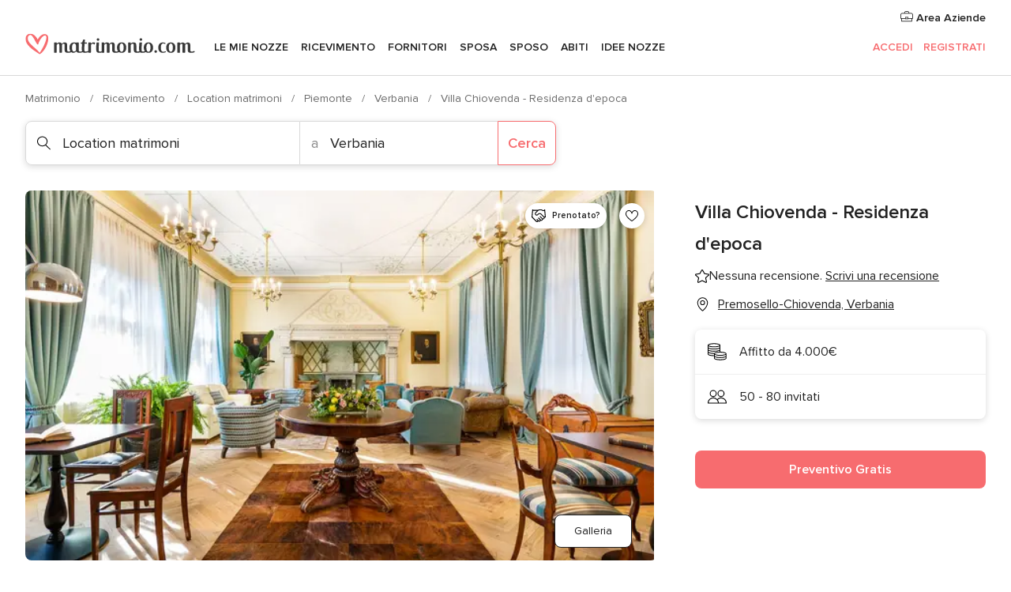

--- FILE ---
content_type: application/javascript
request_url: https://www.matrimonio.com/z-p-5RK-lW7fumxeaTfU/h3iXJSpSDNfbXD/HRNLRk0/YwwbdSow/dXsB
body_size: 171269
content:
(function(){if(typeof Array.prototype.entries!=='function'){Object.defineProperty(Array.prototype,'entries',{value:function(){var index=0;const array=this;return {next:function(){if(index<array.length){return {value:[index,array[index++]],done:false};}else{return {done:true};}},[Symbol.iterator]:function(){return this;}};},writable:true,configurable:true});}}());(function(){SI();QhR();hYR();var bx=function(){return ["\x6c\x65\x6e\x67\x74\x68","\x41\x72\x72\x61\x79","\x63\x6f\x6e\x73\x74\x72\x75\x63\x74\x6f\x72","\x6e\x75\x6d\x62\x65\x72"];};var CX=function(){return ["\x6c\x65\x6e\x67\x74\x68","\x41\x72\x72\x61\x79","\x63\x6f\x6e\x73\x74\x72\x75\x63\x74\x6f\x72","\x6e\x75\x6d\x62\x65\x72"];};var QP=function(sd,cX){return sd%cX;};var zb=function(){return zG["Math"]["floor"](zG["Math"]["random"]()*100000+10000);};var b1=function(){var rM;if(typeof zG["window"]["XMLHttpRequest"]!=='undefined'){rM=new (zG["window"]["XMLHttpRequest"])();}else if(typeof zG["window"]["XDomainRequest"]!=='undefined'){rM=new (zG["window"]["XDomainRequest"])();rM["onload"]=function(){this["readyState"]=4;if(this["onreadystatechange"] instanceof zG["Function"])this["onreadystatechange"]();};}else{rM=new (zG["window"]["ActiveXObject"])('Microsoft.XMLHTTP');}if(typeof rM["withCredentials"]!=='undefined'){rM["withCredentials"]=true;}return rM;};var jJ=function(l5,LN){return l5>>LN;};var J4=function(LV){if(LV===undefined||LV==null){return 0;}var nB=LV["toLowerCase"]()["replace"](/[^0-9]+/gi,'');return nB["length"];};var Wh=function(wh,bM){return wh|bM;};var xP=function(KX){return zG["Math"]["floor"](zG["Math"]["random"]()*KX["length"]);};var dV=function(LM){var Kb=1;var g4=[];var hb=zG["Math"]["sqrt"](LM);while(Kb<=hb&&g4["length"]<6){if(LM%Kb===0){if(LM/Kb===Kb){g4["push"](Kb);}else{g4["push"](Kb,LM/Kb);}}Kb=Kb+1;}return g4;};var nN=function(KB){var Xv=KB[0]-KB[1];var IN=KB[2]-KB[3];var Z5=KB[4]-KB[5];var fB=zG["Math"]["sqrt"](Xv*Xv+IN*IN+Z5*Z5);return zG["Math"]["floor"](fB);};var vX=function(MX){return +MX;};var DJ=function(AJ,fM){return AJ&fM;};var Cv=function(kJ){if(kJ===undefined||kJ==null){return 0;}var TX=kJ["replace"](/[\w\s]/gi,'');return TX["length"];};var F1=function TV(cv,n5){var Un=TV;do{switch(cv){case r3:{var r5=function(VF){md.push(Sn);if(RU[VF]){var jF;return jF=RU[VF][hU()[Jh(gn)](K1,RB,wM,kx)],md.pop(),jF;}var f1=RU[VF]=TV(C6,[wn()[L1(gn)].apply(null,[x4,KJ(KJ(bB)),Nx]),VF,UN()[tv(SM)].apply(null,[nM,Q5,qB]),KJ(IY),hU()[Jh(gn)](nV,KJ([]),wM,kx),{}]);TQ[VF].call(f1[hU()[Jh(gn)](KJ(KJ(bB)),KJ(bB),wM,kx)],f1,f1[hU()[Jh(gn)](vh,KJ(RB),wM,kx)],r5);f1[UN()[tv(SM)](nM,Q5,vU)]=KJ(KJ([]));var dh;return dh=f1[hU()[Jh(gn)](CB,KJ({}),wM,kx)],md.pop(),dh;};cv+=TY;}break;case hY:{r5[Yx(typeof hU()[Jh(SP)],cU('',[][[]]))?hU()[Jh(PU)](KJ(KJ([])),WN,sh,Pv):hU()[Jh(cP)].call(null,mX,wb,AB,BF)]=function(LB,p1){md.push(J5);if(DJ(p1,H5[bB]))LB=r5(LB);if(DJ(p1,px)){var tx;return md.pop(),tx=LB,tx;}if(DJ(p1,nF)&&kv(typeof LB,hU()[Jh(Mx)](nv,xF,UB,gb))&&LB&&LB[hU()[Jh(lB)].call(null,KJ({}),cV,pX,Uz)]){var pm;return md.pop(),pm=LB,pm;}var Kq=zG[kv(typeof wn()[L1(cV)],'undefined')?wn()[L1(Lk)](fm,NA,WD):wn()[L1(SP)].apply(null,[CZ,KJ(bB),MS])][t9()[wL(Xs)].call(null,Qs,zz,p9,xs,r9)](null);r5[hU()[Jh(Vm)](cP,TT,j9,RB)](Kq);zG[wn()[L1(SP)].apply(null,[CZ,KJ(KJ(bB)),MS])][UN()[tv(Pl)].apply(null,[dw,Tq,x0])](Kq,wn()[L1(x0)].apply(null,[TL,p9,SP]),TV(C6,[Yx(typeof hU()[Jh(RB)],cU('',[][[]]))?hU()[Jh(SP)](CS,nT,Dw,mq):hU()[Jh(cP)](vU,ML,ZA,wA),KJ(SR),fA()[NS(RB)].apply(null,[px,Lk,nq,Jk,p9]),LB]));if(DJ(p1,Nx)&&jt(typeof LB,fA()[NS(Nx)](QD,p9,[sw,Lk],ls,xq)))for(var lA in LB)r5[wn()[L1(W0)].call(null,hw,KJ(KJ({})),pL)](Kq,lA,function(cS){return LB[cS];}.bind(null,lA));var wS;return md.pop(),wS=Kq,wS;};cv-=nG;}break;case YR:{cv=jR;UL[wn()[L1(Nx)].call(null,Uw,Ms,Nl)]=new (zG[hU()[Jh(bA)].call(null,Pl,mS,A0,Nt)])();UL[wn()[L1(Nx)](Uw,lB,Nl)][hU()[Jh(ED)](p9,Lk,BA,jq)]=wn()[L1(Nt)](Zk,ks,OA);}break;case JY:{return md.pop(),vl=Rm[lZ],vl;}break;case Oc:{r5[Yx(typeof hU()[Jh(px)],cU([],[][[]]))?hU()[Jh(Vm)](bB,mX,Ml,RB):hU()[Jh(cP)](Ms,Cs,Lw,Ns)]=function(mZ){return TV.apply(this,[Yg,arguments]);};cv=hY;}break;case k6:{r5[wn()[L1(W0)].call(null,gT,r4,pL)]=function(fL,sz,dk){md.push(Ds);if(KJ(r5[hU()[Jh(W0)].call(null,KJ(KJ([])),NA,Qz,fm)](fL,sz))){zG[wn()[L1(SP)].apply(null,[M4,PT,MS])][UN()[tv(Pl)](zt,Tq,wz)](fL,sz,TV(C6,[hU()[Jh(SP)](Al,qB,Os,mq),KJ(KJ(IY)),t9()[wL(Nx)].apply(null,[lq,QO,Xs,Ms,gs]),dk]));}md.pop();};cv+=z3;}break;case cK:{r5[hU()[Jh(W0)].call(null,nT,xw,FS,fm)]=function(XO,Mm){return TV.apply(this,[VC,arguments]);};r5[UN()[tv(tW)].apply(null,[Ws,ps,Cs])]=wn()[L1(Pl)].call(null,cZ,Qm,RB);var Rl;return Rl=r5(r5[wn()[L1(lB)](tS,xw,DL)]=bB),md.pop(),Rl;}break;case mK:{var nD;cv-=GR;return md.pop(),nD=fO,nD;}break;case c6:{cv-=GG;md.push(jk);var RU={};r5[kv(typeof t9()[wL(RB)],'undefined')?t9()[wL(bB)](Rk,NW,wk,cP,r9):t9()[wL(RB)](Sk,q0,bB,nF,KJ(KJ(RB)))]=TQ;r5[Yx(typeof UN()[tv(cP)],'undefined')?UN()[tv(r4)].call(null,w9,QD,Fs):UN()[tv(bB)](zq,MS,Im)]=RU;}break;case B7:{for(var nw=bB;kW(nw,n5[UN()[tv(RB)](JA,VT,ED)]);nw++){var WL=n5[nw];if(Yx(WL,null)&&Yx(WL,undefined)){for(var Gk in WL){if(zG[wn()[L1(SP)].apply(null,[hp,KJ([]),MS])][wn()[L1(Nx)].call(null,xk,r4,Nl)][hU()[Jh(Nt)](xs,qB,Sq,jZ)].call(WL,Gk)){fO[Gk]=WL[Gk];}}}}cv+=df;}break;case bc:{LD=Yt();cD.call(this,j7,[M0()]);tw=QL();Oz.call(this,A7,[M0()]);mz=cD(Kc,[]);cv-=Sp;}break;case jR:{cv+=PC;zG[hU()[Jh(ks)](pZ,Mx,wl,Bt)][UN()[tv(W0)](cs,rm,vS)]=function(hL){md.push(kD);var Ek=wn()[L1(Pl)].apply(null,[MN,KJ(KJ([])),RB]);var Fz=t9()[wL(Lk)](J5,AW,ZL,Fs,KJ(RB));var It=zG[UN()[tv(nF)](zU,ML,vh)](hL);for(var ZT,z9,sS=H5[Nx],SL=Fz;It[wn()[L1(ks)].apply(null,[T0,x0,rm])](Wh(sS,RB))||(SL=hU()[Jh(GT)](ks,KJ(KJ(bB)),Fk,SP),QP(sS,bB));Ek+=SL[kv(typeof wn()[L1(tW)],'undefined')?wn()[L1(Lk)].apply(null,[Ol,r9,cV]):wn()[L1(ks)](T0,bA,rm)](DJ(gs,jJ(ZT,ql(H5[Xs],z4(QP(sS,bB),px)))))){z9=It[hU()[Jh(wz)](fk,fk,m4,vT)](sS+=Pm(Xs,H5[nF]));if(K9(z9,HZ)){throw new UL(hU()[Jh(Qs)](vh,xq,pn,xq));}ZT=Wh(Ok(ZT,px),z9);}var l0;return md.pop(),l0=Ek,l0;};}break;case zc:{r5[UN()[tv(cV)].call(null,DT,rZ,pZ)]=function(J9){md.push(C9);var AA=J9&&J9[hU()[Jh(lB)](AB,Ms,Pd,Uz)]?function kA(){var Ww;md.push(cZ);return Ww=J9[wn()[L1(x0)](WP,WS,SP)],md.pop(),Ww;}:function ck(){return J9;};r5[wn()[L1(W0)].apply(null,[pt,vU,pL])](AA,kv(typeof wn()[L1(cP)],cU('',[][[]]))?wn()[L1(Lk)].apply(null,[ZD,KJ({}),Zs]):wn()[L1(FD)](xZ,ks,xq),AA);var Jl;return md.pop(),Jl=AA,Jl;};cv=cK;}break;case C6:{var Eq={};cv+=VE;var pz=n5;md.push(Fk);for(var m9=RB;kW(m9,pz[UN()[tv(RB)](Vg,VT,Cs)]);m9+=Nx)Eq[pz[m9]]=pz[cU(m9,bB)];var RT;return md.pop(),RT=Eq,RT;}break;case BY:{cv-=L;var pk=n5[SR];md.push(CW);var lS=pk[wn()[L1(CB)](LX,KJ(RB),P9)]||{};lS[El()[Qw(Xs)].apply(null,[PD,SP,nF,mq,WZ])]=UN()[tv(zs)](AL,lq,KJ([])),delete lS[UN()[tv(46)].call(null,340,228,74)],pk[Yx(typeof wn()[L1(SM)],cU([],[][[]]))?wn()[L1(CB)].apply(null,[LX,OA,P9]):wn()[L1(Lk)].call(null,ZW,Im,Mt)]=lS;md.pop();}break;case QG:{cv=K6;md.pop();}break;case NE:{cv+=Qf;var TQ=n5[SR];}break;case Rc:{Ql.Gp=tw[fS];Oz.call(this,A7,[eS1_xor_0_memo_array_init()]);return '';}break;case j6:{s4=CX();Rw=vw();LT=Il();Ck=bx();I0();Iz();cv=bc;f0();cD.call(this,vI,[M0()]);}break;case sY:{var r0=n5[SR];var rw=RB;for(var D4=RB;kW(D4,r0.length);++D4){var pT=At(r0,D4);if(kW(pT,dI)||K9(pT,fK))rw=cU(rw,bB);}return rw;}break;case x3:{Z9=Oz(DE,[]);Oz(L,[c9()]);tT=Oz(bR,[]);Oz(b8,[]);cv=QY;Oz(EQ,[c9()]);(function(Xq,UZ){return Oz.apply(this,[TG,arguments]);}(['YsB','VXB0b','Hs0H0VBs0XdRRRRRR','HsLsVVb','s','R','XY','X','Y','b','sX','Ys','Hs0H0VBs0V','YRRY','s000','YRsH','sRRR','H','Yb','YdHb','bVRRRRR'],FD));H5=Oz(EK,[['HR0XdRRRRRR','Y','R','L','H','VXXbXdRRRRRR','VXB0b','Hs0H0VBs0XdRRRRRR','HsLsVVb','LbLLVRBdRRRRRR','LLLLLLL','YsV0Rbs','VH','YsL','XYs','YRsH','sRHL','bVRR','HR0V','LY0s','YVbLH','bsBVL','YH','s','YRRRRRRR','YR','X','B','YY','sb','sH','sX','bb','BX','YYs','Ysb','bRRR','H000','YRRRR','HB','VB','sVR','V','Y0','YL','sRYV','000000','YYY','YRR','b','0','ss','YdBb','sdYY','Yb','YdVB','YdHb','YRRR','YdLY','0Ls'],KJ(KJ(RB))]);}break;case UC:{vt=cD(q6,[]);Oz(Rc,[c9()]);cv=x3;KO=cD(SC,[]);st=cD(tR,[]);qw(pG,[c9()]);Oz(VC,[]);}break;case c8:{cv=B7;var XZ=n5[SR];var U0=n5[IY];md.push(LA);if(kv(XZ,null)||kv(XZ,undefined)){throw new (zG[kv(typeof hU()[Jh(Pl)],cU('',[][[]]))?hU()[Jh(cP)](lz,KJ(KJ(RB)),ks,Zw):hU()[Jh(xw)](KJ(KJ([])),KJ(bB),Kz,xs)])(fA()[NS(Lk)].call(null,nV,bs,tW,ZD,CB));}var fO=zG[wn()[L1(SP)](hp,CB,MS)](XZ);}break;case Yg:{var mZ=n5[SR];md.push(n9);if(Yx(typeof zG[UN()[tv(ks)].apply(null,[Cm,YT,zs])],Yx(typeof hU()[Jh(cP)],cU('',[][[]]))?hU()[Jh(x0)](KJ(RB),fz,Bd,nl):hU()[Jh(cP)].call(null,YO,Nx,wA,GW))&&zG[Yx(typeof UN()[tv(Vm)],'undefined')?UN()[tv(ks)](Cm,YT,KJ([])):UN()[tv(bB)](JO,Vz,zZ)][hU()[Jh(FD)](xq,KJ(KJ(RB)),DM,dD)]){zG[wn()[L1(SP)].call(null,sn,zZ,MS)][kv(typeof UN()[tv(p9)],cU([],[][[]]))?UN()[tv(bB)].apply(null,[HZ,zS,Im]):UN()[tv(Pl)](Hd,Tq,Nt)](mZ,zG[UN()[tv(ks)](Cm,YT,NA)][kv(typeof hU()[Jh(ks)],cU([],[][[]]))?hU()[Jh(cP)](zZ,Qm,Um,YL):hU()[Jh(FD)].call(null,fk,KJ(RB),DM,dD)],TV(C6,[fA()[NS(RB)](tk,Lk,nq,m0,mq),wn()[L1(Vm)](gm,KJ(KJ([])),T9)]));}zG[wn()[L1(SP)](sn,Nx,MS)][UN()[tv(Pl)].apply(null,[Hd,Tq,KJ(bB)])](mZ,Yx(typeof hU()[Jh(RB)],cU('',[][[]]))?hU()[Jh(lB)](Lk,dD,KT,Uz):hU()[Jh(cP)](zs,KJ(KJ([])),Jz,CD),TV(C6,[fA()[NS(RB)](tW,Lk,nq,m0,mT),KJ(SR)]));cv=K6;md.pop();}break;case QY:{cv=OK;pI=function TFPvIIpGXX(){XV();Ar();function Pl(a,b){return a.charCodeAt(b);}CD();function UH(){return pg.apply(this,[Og,arguments]);}function l(mv,pr){return mv>>>pr;}function Ar(){QJ=+ ! +[]+! +[]+! +[]+! +[]+! +[],ng=! +[]+! +[]+! +[]+! +[],Vl=! +[]+! +[],q5=[+ ! +[]]+[+[]]-+ ! +[]-+ ! +[],dJ=+[],lZ=[+ ! +[]]+[+[]]-[],kV=+ ! +[],OA=[+ ! +[]]+[+[]]-+ ! +[],pV=+ ! +[]+! +[]+! +[],wl=+ ! +[]+! +[]+! +[]+! +[]+! +[]+! +[],nL=+ ! +[]+! +[]+! +[]+! +[]+! +[]+! +[]+! +[];}var gv;function MZ(){var gL=[]['\x65\x6e\x74\x72\x69\x65\x73']();MZ=function(){return gL;};return gL;}function Y5(GD,dH){var FD=Y5;switch(GD){case fD:{var Sv=dH[dJ];Sv[Sv[c](Qx)]=function(){this[OV].push(VH(this[jJ](),this[jJ]()));};Y5(W3,[Sv]);}break;case hg:{var IH=dH[dJ];IH[IH[c](Z)]=function(){this[OV].push(xx(this[jJ](),this[jJ]()));};Y5(Og,[IH]);}break;case x:{var Rl=dH[dJ];Rl[Rl[c](V8)]=function(){var rA=this[sx]();var QA=this[sx]();var PP=this[sx]();var hA=this[jJ]();var Pg=[];for(var Hv=sl;AN(Hv,PP);++Hv){switch(this[OV].pop()){case sl:Pg.push(this[jJ]());break;case ZV:var pD=this[jJ]();for(var Jx of pD.reverse()){Pg.push(Jx);}break;default:throw new Error(MZ()[t(kL)](zl,HA(Wg),x3));}}var S5=hA.apply(this[WP].m,Pg.reverse());rA&&this[OV].push(this[B3](S5));};AP(L5,[Rl]);}break;case kV:{var IV=dH[dJ];IV[IV[c](W)]=function(){gv.call(this[zZ]);};Y5(x,[IV]);}break;case W3:{var vV=dH[dJ];vV[vV[c](M3)]=function(){this[L](TL.k,this[FZ]());};Y5(kV,[vV]);}break;case Og:{var rZ=dH[dJ];rZ[rZ[c](v3)]=function(){var EN=this[sx]();var Nr=this[jJ]();var n5=this[jJ]();var j5=this[AA](n5,Nr);if(lr(EN)){var qx=this;var cx={get(c8){qx[WP]=c8;return n5;}};this[WP]=new Proxy(this[WP],cx);}this[OV].push(j5);};Y5(fD,[rZ]);}break;case l8:{var x5=dH[dJ];x5[x5[c](pZ)]=function(){this[OV].push(D8(this[jJ](),this[jJ]()));};Y5(dN,[x5]);}break;case dN:{var Ov=dH[dJ];Ov[Ov[c](UN)]=function(){this[OV].push(Kg(this[jJ](),this[jJ]()));};Y5(hg,[Ov]);}break;case nL:{var Mv=dH[dJ];Mv[Mv[c](b3)]=function(){this[OV].push(this[FZ]());};Y5(xv,[Mv]);}break;case xv:{var Sr=dH[dJ];Sr[Sr[c](gg)]=function(){this[OV].push(Qg(this[jJ](),this[jJ]()));};Y5(l8,[Sr]);}break;}}function Fv(){this["Tr"]=(this["P3"]&0xffff)*5+(((this["P3"]>>>16)*5&0xffff)<<16)&0xffffffff;this.r8=f5;}function U3(rP,tA){var Ol={rP:rP,P3:tA,dA:0,Ev:0,r8:K3};while(!Ol.r8());return Ol["P3"]>>>0;}function Mx(){return Y5.apply(this,[kV,arguments]);}function Jg(){return R5.apply(this,[b,arguments]);}function ID(vL,NA){var Sg=ID;switch(vL){case hH:{dZ=function(JD){this[OV]=[JD[WP].m];};lP=function(R3,z5){return ID.apply(this,[PD,arguments]);};r3=function(SH,V3){return zA.apply(this,[b,arguments]);};Ul=function(WL,LZ){return ID.apply(this,[ON,arguments]);};gv=function(){this[OV][this[OV].length]={};};Wl=function(){this[OV].pop();};F3=function(){return [...this[OV]];};UA=function(S3){return ID.apply(this,[nL,arguments]);};zN=function(){this[OV]=[];};GA=function(){return zA.apply(this,[O8,arguments]);};Y8=function(UV,kv,rr,Wx){return zA.apply(this,[C5,arguments]);};Hg=function(){return zA.apply(this,[q5,arguments]);};sJ=function(){return SJ.apply(this,[C5,arguments]);};X=function(qJ,rD,AH){return ID.apply(this,[hN,arguments]);};Lx=function(){return SJ.apply(this,[G,arguments]);};SJ(YV,[]);rJ=QL();rN();IL.call(this,g5,[G8()]);RL();JJ.call(this,YV,[G8()]);LJ=K5();JJ.call(this,kV,[G8()]);cg=vA();IL.call(this,KZ,[G8()]);XL=SJ(L5,[['r9A','r9r','AAw','rGAAbGGGGGG','rGAUbGGGGGG'],lr(ZV)]);TL={k:XL[sl],a:XL[ZV],M:XL[Qv]};;Iv=class Iv {constructor(){this[tD]=[];this[Jv]=[];this[OV]=[];this[Tv]=sl;UZ(rx,[this]);this[tl()[bg(x3)](AA,lr(lr(ZV)),HA(m3),Qv)]=X;}};return Iv;}break;case PD:{var R3=NA[dJ];var z5=NA[kV];return this[OV][TP(this[OV].length,ZV)][R3]=z5;}break;case ON:{var WL=NA[dJ];var LZ=NA[kV];for(var d5 of [...this[OV]].reverse()){if(Kg(WL,d5)){return LZ[AA](d5,WL);}}throw P5()[V5(tr)].call(null,HA(tg),ZV);}break;case nL:{var S3=NA[dJ];if(wN(this[OV].length,sl))this[OV]=Object.assign(this[OV],S3);}break;case hN:{var qJ=NA[dJ];var rD=NA[kV];var AH=NA[Vl];this[Jv]=this[M](rD,AH);this[WP]=this[B3](qJ);this[zZ]=new dZ(this);this[L](TL.k,sl);try{while(AN(this[tD][TL.k],this[Jv].length)){var YH=this[sx]();this[YH](this);}}catch(Vg){}}break;case QJ:{var Kx=NA[dJ];Kx[Kx[c](L3)]=function(){Wl.call(this[zZ]);};}break;case xv:{var v=NA[dJ];v[v[c](E3)]=function(){var w=this[sx]();var k5=this[sx]();var X5=this[FZ]();var A3=F3.call(this[zZ]);var Gr=this[WP];this[OV].push(function(...Tx){var Ug=v[WP];w?v[WP]=Gr:v[WP]=v[B3](this);var fH=TP(Tx.length,k5);v[Tv]=Gg(fH,ZV);while(AN(fH++,sl)){Tx.push(undefined);}for(let cJ of Tx.reverse()){v[OV].push(v[B3](cJ));}UA.call(v[zZ],A3);var rL=v[tD][TL.k];v[L](TL.k,X5);v[OV].push(Tx.length);v[vv]();var xA=v[jJ]();while(nH(--fH,sl)){v[OV].pop();}v[L](TL.k,rL);v[WP]=Ug;return xA;});};ID(QJ,[v]);}break;case rv:{var jg=NA[dJ];jg[jg[c](sg)]=function(){var Bv=this[OV].pop();var br=this[sx]();if(lA(typeof Bv,P5()[V5(Dx)](HA(cN),x3))){throw pL()[Fg(ZV)](HA(I8),Qv);}if(nH(br,ZV)){Bv.m++;return;}this[OV].push(new Proxy(Bv,{get(nV,Rv,wL){if(br){return ++nV.m;}return nV.m++;}}));};ID(xv,[jg]);}break;case fD:{var kJ=NA[dJ];kJ[kJ[c](B3)]=function(){this[OV].push(this[ZA](this[kH]()));};ID(rv,[kJ]);}break;case lZ:{var FH=NA[dJ];FH[FH[c](JN)]=function(){this[OV].push(this[sx]());};ID(fD,[FH]);}break;}}function qV(){return JJ.apply(this,[kV,arguments]);}var Ul;function QL(){return ["\x61\x70\x70\x6c\x79","\x66\x72\x6f\x6d\x43\x68\x61\x72\x43\x6f\x64\x65","\x53\x74\x72\x69\x6e\x67","\x63\x68\x61\x72\x43\x6f\x64\x65\x41\x74"];}function R5(xg,L8){var qg=R5;switch(xg){case O8:{var BL=L8[dJ];BL[BL[c](RV)]=function(){this[OV].push(KV(this[jJ](),this[jJ]()));};Y5(nL,[BL]);}break;case cP:{var Rr=L8[dJ];Rr[Rr[c](Ag)]=function(){this[OV].push(wN(this[jJ](),this[jJ]()));};R5(O8,[Rr]);}break;case Qr:{var TN=L8[dJ];R5(cP,[TN]);}break;case RN:{var Ox=L8[dJ];var p=L8[kV];Ox[c]=function(XD){return qP(Gg(XD,p),XH);};R5(Qr,[Ox]);}break;case j3:{var PL=L8[dJ];PL[vv]=function(){var Ax=this[sx]();while(lA(Ax,TL.M)){this[Ax](this);Ax=this[sx]();}};}break;case dJ:{var RD=L8[dJ];RD[AA]=function(cv,Lg){return {get m(){return cv[Lg];},set m(nv){cv[Lg]=nv;}};};R5(j3,[RD]);}break;case xv:{var Q3=L8[dJ];Q3[B3]=function(VL){return {get m(){return VL;},set m(LV){VL=LV;}};};R5(dJ,[Q3]);}break;case pA:{var p8=L8[dJ];p8[C3]=function(BJ){return {get m(){return BJ;},set m(TH){BJ=TH;}};};R5(xv,[p8]);}break;case b:{var cl=L8[dJ];cl[kH]=function(){var mN=ZD(D8(this[sx](),wr),this[sx]());var tP=P5()[V5(kL)](HA(jH),tr);for(var Eg=sl;AN(Eg,mN);Eg++){tP+=String.fromCharCode(this[sx]());}return tP;};R5(pA,[cl]);}break;case Xl:{var pH=L8[dJ];pH[FZ]=function(){var cV=ZD(ZD(ZD(D8(this[sx](),mL),D8(this[sx](),XN)),D8(this[sx](),wr)),this[sx]());return cV;};R5(b,[pH]);}break;}}var ZV,Qv,x3,sl,kL,lv,tr,Nx,Dx,wr,Dr,Dv,TJ,mP,Ag,EV,S8,zr,Mg,gN,vr,T3,kP,kH,hx,w8,DJ,Yl,gV,jH,h8,Tv,F5,tg,sx,TD,IN,cN,I8,Xv,FN,Wg,Fl,mL,cL,zx,tv,xV,m3,gr,nA,X8,Ll,Zg,OV,WP,AA,c,L3,zZ,E3,FZ,B3,tD,L,vv,jJ,sg,ZA,JN,CA,z8,RP,WZ,Jv,J8,K,BV,K8,Ix,EZ,wD,f8,C3,f3,k8,Dl,Nl,O5,PH,JV,v8,kA,V8,zl,W,M3,Qx,v3,Z,UN,pZ,gg,b3,RV,XH,XN,WN,M,qN;function wv(){return AP.apply(this,[Vl,arguments]);}function jZ(){return Y5.apply(this,[dN,arguments]);}function Ex(){return CL(MZ()[t(ZV)]+'',Pv(),LA()-Pv());}var sJ;function bD(){return Y5.apply(this,[hg,arguments]);}var lZ,Vl,ng,OA,wl,q5,kV,dJ,nL,pV,QJ;function VH(hv,DN){return hv*DN;}function Hr(){return AP.apply(this,[l8,arguments]);}var LJ;function wN(kN,nr){return kN===nr;}function SN(fL,kD){return fL&kD;}function NH(){return UZ.apply(this,[rx,arguments]);}function d(){return UZ.apply(this,[fD,arguments]);}function nP(){return r()+VZ()+typeof v5[MZ()[t(ZV)].name];}function g3(){return Y5.apply(this,[nL,arguments]);}function KN(){var dL;dL=Ex()-q();return KN=function(){return dL;},dL;}function ZZ(){return R5.apply(this,[cP,arguments]);}function RL(){bN=["\f","IBHNM7]B",".Kq~l$%Ky1{:Hy_v","j$\raYL UIL#L=RBNM\x00","\x40*[C]_Z","9Bt MH\\;\bH\x3foF09Y4-\b\x07\x40",""];}var F3;function D3(){return JJ.apply(this,[q5,arguments]);}function pg(O,SP){var Cg=pg;switch(O){case Xl:{var jD=SP[dJ];jD[jD[c](CA)]=function(){var s5=this[sx]();var bZ=jD[FZ]();if(this[jJ](s5)){this[L](TL.k,bZ);}};ID(lZ,[jD]);}break;case rv:{var EJ=SP[dJ];EJ[EJ[c](z8)]=function(){this[OV].push(j8(this[jJ](),this[jJ]()));};pg(Xl,[EJ]);}break;case Og:{var pN=SP[dJ];pN[pN[c](RP)]=function(){this[OV].push(this[jJ]()&&this[jJ]());};pg(rv,[pN]);}break;case UD:{var Fr=SP[dJ];Fr[Fr[c](WZ)]=function(){this[OV]=[];zN.call(this[zZ]);this[L](TL.k,this[Jv].length);};pg(Og,[Fr]);}break;case Bx:{var ZL=SP[dJ];ZL[ZL[c](J8)]=function(){this[OV].push(Gg(this[jJ](),this[jJ]()));};pg(UD,[ZL]);}break;case kV:{var LH=SP[dJ];LH[LH[c](K)]=function(){this[OV].push(qP(this[jJ](),this[jJ]()));};pg(Bx,[LH]);}break;case pV:{var Cv=SP[dJ];Cv[Cv[c](BV)]=function(){var lg=this[sx]();var hl=Cv[FZ]();if(lr(this[jJ](lg))){this[L](TL.k,hl);}};pg(kV,[Cv]);}break;case b:{var H5=SP[dJ];H5[H5[c](K8)]=function(){var q3=[];var mA=this[OV].pop();var FJ=TP(this[OV].length,ZV);for(var Xr=sl;AN(Xr,mA);++Xr){q3.push(this[Ix](this[OV][FJ--]));}this[JN](MZ()[t(x3)](EZ,HA(Xv),kL),q3);};pg(pV,[H5]);}break;case wl:{var LN=SP[dJ];LN[LN[c](wD)]=function(){this[OV].push(ZD(this[jJ](),this[jJ]()));};pg(b,[LN]);}break;case ON:{var sP=SP[dJ];sP[sP[c](f8)]=function(){var KL=[];var w3=this[sx]();while(w3--){switch(this[OV].pop()){case sl:KL.push(this[jJ]());break;case ZV:var gA=this[jJ]();for(var dV of gA){KL.push(dV);}break;}}this[OV].push(this[C3](KL));};pg(wl,[sP]);}break;}}function K5(){return ["d","TJ78s(rt|{N\"hYe","c","Z\rQ\x3fM","","9>0G[p||-PL\'FW^l!,-T"];}function zA(ql,GL){var mg=zA;switch(ql){case b:{var c3=GL[dJ];var El=GL[kV];var PN=cg[Qv];var h3=Gg([],[]);var sr=cg[El];var zP=TP(sr.length,ZV);while(Qg(zP,sl)){var XA=qP(Gg(Gg(zP,c3),KN()),PN.length);var Q5=pv(sr,zP);var KH=pv(PN,XA);h3+=JJ(hN,[SN(HP(SN(Q5,KH)),ZD(Q5,KH))]);zP--;}return JJ(Vl,[h3]);}break;case rv:{var BD=GL[dJ];var LD=Gg([],[]);for(var gD=TP(BD.length,ZV);Qg(gD,sl);gD--){LD+=BD[gD];}return LD;}break;case QJ:{var G3=GL[dJ];lH.F=zA(rv,[G3]);while(AN(lH.F.length,TD))lH.F+=lH.F;}break;case O8:{GA=function(KP){return zA.apply(this,[QJ,arguments]);};IL(GJ,[HA(IN),ZV]);}break;case C5:{var MJ=GL[dJ];var QH=GL[kV];var OL=GL[Vl];var Cr=GL[pV];var dg=LJ[lv];var vx=Gg([],[]);var qr=LJ[Cr];for(var kg=TP(qr.length,ZV);Qg(kg,sl);kg--){var QP=qP(Gg(Gg(kg,OL),KN()),dg.length);var lL=pv(qr,kg);var fP=pv(dg,QP);vx+=JJ(hN,[SN(ZD(HP(lL),HP(fP)),ZD(lL,fP))]);}return JJ(b,[vx]);}break;case l8:{var OP=GL[dJ];var vD=Gg([],[]);var Sl=TP(OP.length,ZV);if(Qg(Sl,sl)){do{vD+=OP[Sl];Sl--;}while(Qg(Sl,sl));}return vD;}break;case KZ:{var cr=GL[dJ];D3.S=zA(l8,[cr]);while(AN(D3.S.length,zx))D3.S+=D3.S;}break;case q5:{Hg=function(UL){return zA.apply(this,[KZ,arguments]);};JJ(q5,[tv,HA(xV),lv]);}break;case j3:{var U=GL[dJ];var t3=Gg([],[]);var Z5=TP(U.length,ZV);while(Qg(Z5,sl)){t3+=U[Z5];Z5--;}return t3;}break;case pV:{var AZ=GL[dJ];Y8.HN=zA(j3,[AZ]);while(AN(Y8.HN.length,gr))Y8.HN+=Y8.HN;}break;}}var TL;function NN(){return UZ.apply(this,[OA,arguments]);}function px(){return AP.apply(this,[RN,arguments]);}function Jr(){return pg.apply(this,[b,arguments]);}function z3(WV,V){return WV/V;}function YL(){return R5.apply(this,[xv,arguments]);}var r3;function r(){return CL(MZ()[t(ZV)]+'',0,Lv());}var GA;function Al(){this["Ev"]++;this.r8=RJ;}function YZ(){return IL.apply(this,[KZ,arguments]);}function HV(){if([10,13,32].includes(this["qZ"]))this.r8=Al;else this.r8=cD;}function IL(mx,dx){var Y=IL;switch(mx){case KZ:{var Yv=dx[dJ];Lx(Yv[sl]);for(var CP=sl;AN(CP,Yv.length);++CP){P5()[Yv[CP]]=function(){var CJ=Yv[CP];return function(Q,HD){var g=r3(Q,HD);P5()[CJ]=function(){return g;};return g;};}();}}break;case GJ:{var CZ=dx[dJ];var qA=dx[kV];var T8=hV[sl];var Vx=Gg([],[]);var fN=hV[qA];var fg=TP(fN.length,ZV);if(Qg(fg,sl)){do{var DH=qP(Gg(Gg(fg,CZ),KN()),T8.length);var D=pv(fN,fg);var hP=pv(T8,DH);Vx+=JJ(hN,[SN(ZD(HP(D),HP(hP)),ZD(D,hP))]);fg--;}while(Qg(fg,sl));}return JJ(Ng,[Vx]);}break;case g5:{var rg=dx[dJ];GA(rg[sl]);for(var Vr=sl;AN(Vr,rg.length);++Vr){pL()[rg[Vr]]=function(){var EA=rg[Vr];return function(fZ,A8){var AD=lH.apply(null,[fZ,A8]);pL()[EA]=function(){return AD;};return AD;};}();}}break;}}function NL(a,b,c){return a.indexOf(b,c);}function D8(M5,jl){return M5<<jl;}function Y3(){return R5.apply(this,[Qr,arguments]);}function xx(SV,dv){return SV^dv;}var AV;function m(){this["qZ"]=this["qZ"]<<15|this["qZ"]>>>17;this.r8=Er;}function VP(){return UZ.apply(this,[sH,arguments]);}function zD(){return AP.apply(this,[ON,arguments]);}function kl(M8,MV){return M8==MV;}function QD(){return pg.apply(this,[Xl,arguments]);}function K3(){this["qZ"]=Pl(this["rP"],this["Ev"]);this.r8=HV;}function GH(){return AP.apply(this,[O8,arguments]);}function Fg(jP){return G8()[jP];}var Lx;function CD(){rx=OA+pV*lZ,xv=kV+wl*lZ,fr=Vl+pV*lZ,Og=q5+lZ,Ng=QJ+QJ*lZ,fD=OA+ng*lZ,YV=wl+Vl*lZ,zg=wl+pV*lZ+QJ*lZ*lZ+QJ*lZ*lZ*lZ+wl*lZ*lZ*lZ*lZ,Xl=pV+Vl*lZ,O8=ng+Vl*lZ,j3=nL+QJ*lZ,PD=q5+Vl*lZ,hN=ng+QJ*lZ,vN=wl+OA*lZ+Vl*lZ*lZ+QJ*lZ*lZ*lZ+QJ*lZ*lZ*lZ*lZ,G=wl+pV*lZ,KZ=dJ+pV*lZ,rv=kV+QJ*lZ,L5=Vl+wl*lZ,T5=Vl+lZ,pA=q5+pV*lZ,jA=dJ+Vl*lZ+pV*lZ*lZ+wl*lZ*lZ*lZ+QJ*lZ*lZ*lZ*lZ,GJ=ng+lZ,W3=nL+pV*lZ,n=QJ+lZ,g5=OA+QJ*lZ,hg=kV+pV*lZ,cP=ng+pV*lZ,x=q5+QJ*lZ,b=pV+QJ*lZ,jv=QJ+pV*lZ+QJ*lZ*lZ+QJ*lZ*lZ*lZ+wl*lZ*lZ*lZ*lZ,bA=ng+Vl*lZ+dJ*lZ*lZ+lZ*lZ*lZ,Pr=Vl+ng*lZ,Qr=wl+lZ,ON=dJ+Vl*lZ,dN=OA+lZ,Bx=QJ+Vl*lZ,sH=kV+lZ,r5=dJ+QJ*lZ,hH=ng+ng*lZ,RN=wl+ng*lZ,NZ=Vl+Vl*lZ,SZ=dJ+ng*lZ,l8=Vl+QJ*lZ,C5=q5+ng*lZ,UD=QJ+ng*lZ;}function BP(){return pg.apply(this,[wl,arguments]);}function I(){return this;}function fV(){return pg.apply(this,[pV,arguments]);}function SJ(xZ,bH){var J3=SJ;switch(xZ){case C5:{sJ=function(s3){return zA.apply(this,[pV,arguments]);};Y8.call(null,nA,lr(sl),HA(X8),ZV);}break;case q5:{var m5=bH[dJ];var PZ=Gg([],[]);var P8=TP(m5.length,ZV);while(Qg(P8,sl)){PZ+=m5[P8];P8--;}return PZ;}break;case fr:{var s=bH[dJ];r3.DZ=SJ(q5,[s]);while(AN(r3.DZ.length,Ll))r3.DZ+=r3.DZ;}break;case G:{Lx=function(dr){return SJ.apply(this,[fr,arguments]);};r3(HA(Zg),lv);}break;case L5:{var zJ=bH[dJ];var DD=bH[kV];var tx=[];var P=SJ(n,[]);var DV=DD?v5[P5()[V5(sl)](HA(Ag),sl)]:v5[MZ()[t(sl)](lr(lr(ZV)),HA(TJ),ZV)];for(var qL=sl;AN(qL,zJ[tl()[bg(sl)](EV,Nx,HA(S8),x3)]);qL=Gg(qL,ZV)){tx[P5()[V5(ZV)].call(null,HA(zr),Dx)](DV(P(zJ[qL])));}return tx;}break;case UD:{var h5=bH[dJ];var JP=bH[kV];var nN=P5()[V5(kL)].apply(null,[HA(jH),tr]);for(var YP=sl;AN(YP,h5[tl()[bg(sl)](h8,Tv,HA(S8),x3)]);YP=Gg(YP,ZV)){var rH=h5[P5()[V5(lv)](HA(F5),wr)](YP);var QN=JP[rH];nN+=QN;}return nN;}break;case n:{var ZP={'\x39':tl()[bg(ZV)](Mg,gN,HA(vr),sl),'\x41':pL()[Fg(sl)](HA(T3),x3),'\x47':MZ()[t(ZV)](lr(sl),HA(kP),sl),'\x55':MZ()[t(Qv)](kH,HA(hx),tr),'\x62':P5()[V5(Qv)](HA(w8),Nx),'\x72':P5()[V5(x3)](HA(DJ),kL),'\x77':tl()[bg(Qv)](lr(lr(ZV)),Yl,HA(gV),kL)};return function(hr){return SJ(UD,[hr,ZP]);};}break;case pA:{var Bl=bH[dJ];var nx=bH[kV];var Cl=bH[Vl];var vP=Gg([],[]);var DA=qP(Gg(nx,KN()),sx);var dl=bN[Cl];var KA=sl;if(AN(KA,dl.length)){do{var Zr=pv(dl,KA);var MH=pv(D3.S,DA++);vP+=JJ(hN,[SN(ZD(HP(Zr),HP(MH)),ZD(Zr,MH))]);KA++;}while(AN(KA,dl.length));}return vP;}break;case Vl:{var hL=bH[dJ];D3=function(wA,Uv,s8){return SJ.apply(this,[pA,arguments]);};return Hg(hL);}break;case YV:{ZV=+ ! ![];Qv=ZV+ZV;x3=ZV+Qv;sl=+[];kL=Qv-ZV+x3;lv=x3+kL-Qv;tr=Qv*x3*ZV;Nx=kL*lv-Qv-x3-tr;Dx=x3*ZV*kL-lv;wr=Dx-tr+kL*x3-lv;Dr=ZV*lv+Nx-wr+kL;Dv=ZV-x3+Nx*lv-Dr;TJ=x3*Dv*Dx+lv*tr;mP=Dv+Nx*wr+lv-Dr;Ag=Dv+mP+Qv-Dx*ZV;EV=kL+tr*x3+Qv+lv;S8=x3*tr+Nx+mP+kL;zr=ZV+x3+lv*Dv-tr;Mg=lv+Nx+Dx*tr+Dr;gN=kL*tr+Dx*wr-Nx;vr=Dv*Dr*Qv-kL-mP;T3=mP+wr*tr-ZV+Dv;kP=Qv*Dv*wr*ZV+Dx;kH=Dv*x3+tr+ZV-Nx;hx=Dv+wr*Nx*tr+mP;w8=lv*mP+Dr*wr+kL;DJ=ZV*Qv+Nx*mP-Dv;Yl=ZV*lv*Dx-Nx+Dv;gV=lv*x3*Dv-Qv-tr;jH=Dv-Nx+Dr+mP*Dx;h8=Dx*wr+Dr+Qv*ZV;Tv=Qv+Dr*lv-kL-Nx;F5=Qv+lv*x3*Dv-mP;tg=kL+Dx*tr*Dr;sx=Nx*Qv*ZV+x3*kL;TD=lv+ZV+wr*Nx;IN=ZV-kL+Dv+Nx*mP;cN=x3+tr+mP*kL-lv;I8=wr*Dr*Dx-Nx+Qv;Xv=ZV*wr*mP+lv+Qv;FN=Dx*kL+lv-ZV-tr;Wg=Qv+ZV+tr-kL+Nx;Fl=Nx*tr+Dv-x3+Dr;mL=kL*Nx-Dr-lv+x3;cL=Qv*Dx+tr-ZV;zx=ZV+x3*Dv-wr*lv;tv=ZV+Qv-x3+wr+Dv;xV=Nx*mP*ZV+x3*Dx;m3=tr*mP-x3*wr-kL;gr=ZV*Qv*x3+wr*kL;nA=wr-Dx+lv+Nx;X8=Nx*ZV*mP+Dv-Dx;Ll=x3+Qv*wr+Dv+Dr;Zg=mP*Nx+Dx+kL;OV=Dv*tr-Qv+Nx+Dx;WP=Dx+Dr+lv*Dv+tr;AA=wr+lv*kL-ZV;c=Qv+kL*Dv+Nx;L3=mP-Nx+Dv+x3*Dx;zZ=Dv*wr-tr-lv-x3;E3=mP+Nx+lv*Dr*ZV;FZ=Dr*kL*Dx-Dv;B3=ZV+wr*Dv-mP;tD=Nx+Dv*Qv+kL*wr;L=x3+Dx*Dv-Qv+Dr;vv=Nx*wr*x3+lv;jJ=Dv*Dx-x3-Qv+wr;sg=lv*Dv-x3;ZA=mP+kL+wr*Dr+ZV;JN=ZV-Nx*tr+Dv*Dx;CA=Qv*mP+ZV-Dr-kL;z8=mP+Dv+tr*lv*Qv;RP=ZV*wr+x3*Dx*Nx;WZ=mP+Nx+wr*tr*Qv;Jv=lv*Dv-tr*Dx;J8=Dr+Dx+kL*wr*tr;K=Nx+kL+Dr*x3*Dx;BV=Dv*tr+Dr*Qv+wr;K8=tr*kL*Dr-ZV-Dx;Ix=Qv*Dr*Dx+ZV-tr;EZ=wr+kL*ZV+Dx*Dr;wD=Dr*wr*x3+ZV-lv;f8=mP*x3-Nx*lv;C3=tr-Dr+Nx+wr+Dv;f3=tr+Dr-lv*ZV;k8=lv+Dv+wr+mP-Dr;Dl=Dr*Qv+tr-lv;Nl=lv-tr+kL*wr+ZV;O5=tr+Dv+x3+ZV+Nx;PH=Dv+Dx+kL+wr+Qv;JV=x3*ZV+Nx*lv+Dx;v8=x3+Dx+wr+tr+Dv;kA=Dv+Nx*x3*ZV-Qv;V8=kL*x3*tr+wr-ZV;zl=Nx*lv-Dr+Dx+Dv;W=Dv+Dr*kL+tr+Qv;M3=wr*Dr+Qv+Dx-tr;Qx=kL+Dr+lv*Dx*Qv;v3=Qv+Dv+Nx*Dx;Z=Qv*Dx-Dr+mP-ZV;UN=wr+Qv+ZV+mP-lv;pZ=mP-tr+lv+wr+ZV;gg=tr+wr-lv+Dr+mP;b3=mP-tr-Nx+Dx*lv;RV=Qv-Dr+mP+Dv;XH=kL*Dv+x3*wr+mP;XN=wr+lv+ZV+Qv;WN=tr-Dr+Nx+wr-ZV;M=Dv*Dr-Qv*ZV-mP;qN=Qv+wr+lv*tr;}break;}}function Qg(jx,OJ){return jx>=OJ;}function tL(){return ID.apply(this,[lZ,arguments]);}function YN(){return pg.apply(this,[UD,arguments]);}function j8(GP,PV){return GP>>PV;}function Gv(){this["P3"]=this["P3"]<<13|this["P3"]>>>19;this.r8=Fv;}function LA(){return NL(MZ()[t(ZV)]+'',";",Lv());}function k3(){this["P3"]^=this["P3"]>>>16;this.r8=pl;}function jV(){return R5.apply(this,[j3,arguments]);}function bx(){return Y5.apply(this,[W3,arguments]);}var UA;function T(){return UZ.apply(this,[pA,arguments]);}function lr(J5){return !J5;}function LP(){return AP.apply(this,[T5,arguments]);}var hV;function x8(){return Y5.apply(this,[xv,arguments]);}function V5(sD){return G8()[sD];}function pl(){this["P3"]=(this["P3"]&0xffff)*0x85ebca6b+(((this["P3"]>>>16)*0x85ebca6b&0xffff)<<16)&0xffffffff;this.r8=O3;}function KV(R,XP){return R!==XP;}function Kg(fx,Or){return fx in Or;}function HA(Mr){return -Mr;}function AN(l3,bL){return l3<bL;}function JJ(jr,wJ){var IA=JJ;switch(jr){case YV:{var sA=wJ[dJ];Hg(sA[sl]);for(var DP=sl;AN(DP,sA.length);++DP){MZ()[sA[DP]]=function(){var zV=sA[DP];return function(l5,mZ,dP){var B=D3.call(null,lr(sl),mZ,dP);MZ()[zV]=function(){return B;};return B;};}();}}break;case QJ:{var I3=wJ[dJ];var SD=wJ[kV];var j=Gg([],[]);var XJ=qP(Gg(I3,KN()),FN);var C8=cg[SD];var FA=sl;if(AN(FA,C8.length)){do{var CN=pv(C8,FA);var DL=pv(r3.DZ,XJ++);j+=JJ(hN,[SN(HP(SN(CN,DL)),ZD(CN,DL))]);FA++;}while(AN(FA,C8.length));}return j;}break;case Vl:{var FL=wJ[dJ];r3=function(VV,fl){return JJ.apply(this,[QJ,arguments]);};return Lx(FL);}break;case q5:{var AL=wJ[dJ];var b8=wJ[kV];var QZ=wJ[Vl];var Fx=bN[Qv];var gl=Gg([],[]);var sZ=bN[QZ];var Br=TP(sZ.length,ZV);if(Qg(Br,sl)){do{var OZ=qP(Gg(Gg(Br,b8),KN()),Fx.length);var HJ=pv(sZ,Br);var YJ=pv(Fx,OZ);gl+=JJ(hN,[SN(ZD(HP(HJ),HP(YJ)),ZD(HJ,YJ))]);Br--;}while(Qg(Br,sl));}return SJ(Vl,[gl]);}break;case kV:{var f=wJ[dJ];sJ(f[sl]);var zH=sl;if(AN(zH,f.length)){do{tl()[f[zH]]=function(){var Yx=f[zH];return function(wZ,Cx,H3,Gl){var ZH=Y8.apply(null,[lr(lr(ZV)),Fl,H3,Gl]);tl()[Yx]=function(){return ZH;};return ZH;};}();++zH;}while(AN(zH,f.length));}}break;case SZ:{var sv=wJ[dJ];var n3=wJ[kV];var HL=Gg([],[]);var gH=qP(Gg(sv,KN()),mL);var zv=hV[n3];var hD=sl;if(AN(hD,zv.length)){do{var kr=pv(zv,hD);var sL=pv(lH.F,gH++);HL+=JJ(hN,[SN(ZD(HP(kr),HP(sL)),ZD(kr,sL))]);hD++;}while(AN(hD,zv.length));}return HL;}break;case Ng:{var Yg=wJ[dJ];lH=function(RZ,Gx){return JJ.apply(this,[SZ,arguments]);};return GA(Yg);}break;case hN:{var q8=wJ[dJ];if(hJ(q8,jv)){return v5[rJ[Qv]][rJ[ZV]](q8);}else{q8-=zg;return v5[rJ[Qv]][rJ[ZV]][rJ[sl]](null,[Gg(j8(q8,Dr),vN),Gg(qP(q8,bA),jA)]);}}break;case Pr:{var Q8=wJ[dJ];var bJ=wJ[kV];var EL=wJ[Vl];var bl=wJ[pV];var MN=Gg([],[]);var lJ=qP(Gg(EL,KN()),cL);var VD=LJ[bl];var Ml=sl;if(AN(Ml,VD.length)){do{var wP=pv(VD,Ml);var Kl=pv(Y8.HN,lJ++);MN+=JJ(hN,[SN(ZD(HP(wP),HP(Kl)),ZD(wP,Kl))]);Ml++;}while(AN(Ml,VD.length));}return MN;}break;case b:{var b5=wJ[dJ];Y8=function(JH,GN,BA,Wr){return JJ.apply(this,[Pr,arguments]);};return sJ(b5);}break;}}function HP(g8){return ~g8;}function pJ(){return AP.apply(this,[Bx,arguments]);}function LL(){return ID.apply(this,[xv,arguments]);}var dZ;function MD(){return AP.apply(this,[L5,arguments]);}function vA(){return [" \x07Xa7","\x00>6^UrMA!_[A_VE;z1[U|","2\\OF=OTY!\\.wI+k/Kv\"mP\'<-XR+S\'","G\f","P","Wa2By*\'Z7&{.~\x405^Z})","","/8","2\"v\b","K"];}function Er(){this["qZ"]=(this["qZ"]&0xffff)*0x1b873593+(((this["qZ"]>>>16)*0x1b873593&0xffff)<<16)&0xffffffff;this.r8=NJ;}var Wl;var Hg;function R8(){return ID.apply(this,[rv,arguments]);}return ID.call(this,hH);function TP(OD,wV){return OD-wV;}var pA,Og,T5,jv,NZ,W3,RN,Xl,ON,YV,Ng,Bx,PD,jA,KZ,O8,rv,G,zg,hH,C5,l8,fD,Pr,xv,cP,hN,r5,Qr,x,bA,hg,fr,dN,vN,g5,sH,GJ,L5,rx,j3,SZ,b,UD,n;function ZD(Nv,wH){return Nv|wH;}function tl(){var YD={};tl=function(){return YD;};return YD;}function UZ(BH,E){var z=UZ;switch(BH){case sH:{var nZ=E[dJ];nZ[k8]=function(){var vl=P5()[V5(kL)].call(null,HA(jH),tr);for(let Wv=sl;AN(Wv,wr);++Wv){vl+=this[sx]().toString(Qv).padStart(wr,MZ()[t(ZV)](lv,HA(kP),sl));}var TA=parseInt(vl.slice(ZV,WN),Qv);var ZN=vl.slice(WN);if(kl(TA,sl)){if(kl(ZN.indexOf(P5()[V5(x3)].apply(null,[HA(DJ),kL])),HA(ZV))){return sl;}else{TA-=XL[x3];ZN=Gg(MZ()[t(ZV)].apply(null,[AA,HA(kP),sl]),ZN);}}else{TA-=XL[kL];ZN=Gg(P5()[V5(x3)].call(null,HA(DJ),kL),ZN);}var ED=sl;var QV=ZV;for(let JZ of ZN){ED+=VH(QV,parseInt(JZ));QV/=Qv;}return VH(ED,Math.pow(Qv,TA));};R5(Xl,[nZ]);}break;case pA:{var A=E[dJ];A[M]=function(Jl,zL){var Bg=atob(Jl);var IJ=sl;var CV=[];var ml=sl;for(var lD=sl;AN(lD,Bg.length);lD++){CV[ml]=Bg.charCodeAt(lD);IJ=xx(IJ,CV[ml++]);}R5(RN,[this,qP(Gg(IJ,zL),XH)]);return CV;};UZ(sH,[A]);}break;case cP:{var xP=E[dJ];xP[sx]=function(){return this[Jv][this[tD][TL.k]++];};UZ(pA,[xP]);}break;case fD:{var nD=E[dJ];nD[jJ]=function(fJ){return this[Ix](fJ?this[OV][TP(this[OV][tl()[bg(sl)].apply(null,[lr(lr([])),mL,HA(S8),x3])],ZV)]:this[OV].pop());};UZ(cP,[nD]);}break;case dJ:{var Vv=E[dJ];Vv[Ix]=function(tV){return kl(typeof tV,P5()[V5(Dx)].apply(null,[HA(cN),x3]))?tV.m:tV;};UZ(fD,[Vv]);}break;case OA:{var jL=E[dJ];jL[ZA]=function(xL){return Ul.call(this[zZ],xL,this);};UZ(dJ,[jL]);}break;case NZ:{var vH=E[dJ];vH[JN]=function(nl,qv,n8){if(kl(typeof nl,P5()[V5(Dx)](HA(cN),x3))){n8?this[OV].push(nl.m=qv):nl.m=qv;}else{lP.call(this[zZ],nl,qv);}};UZ(OA,[vH]);}break;case rx:{var C=E[dJ];C[L]=function(A5,W8){this[tD][A5]=W8;};C[qN]=function(gZ){return this[tD][gZ];};UZ(NZ,[C]);}break;}}function tN(){return pg.apply(this,[ON,arguments]);}function OH(){return R5.apply(this,[pA,arguments]);}var Iv;function TV(){return R5.apply(this,[Xl,arguments]);}function t(E8){return G8()[E8];}var X;function J(){return R5.apply(this,[dJ,arguments]);}function WH(){return pg.apply(this,[rv,arguments]);}function Gg(cZ,mJ){return cZ+mJ;}function gx(Ur){this[OV]=Object.assign(this[OV],Ur);}var bN;function D5(){return Y5.apply(this,[x,arguments]);}function O3(){this["P3"]^=this["P3"]>>>13;this.r8=gP;}function B8(){this["P3"]^=this["P3"]>>>16;this.r8=I;}function rN(){hV=["<,Cp8iax`4<-(MF}","=\fEN5B\tNEv\\bH:G&\"A",",<)\tAP![]_bR7\x00)j7\b(&$R\v_;VE\fO$H&D#:=.;","\x07"];}function lN(){this["dA"]++;this.r8=Al;}function Yr(){return AP.apply(this,[NZ,arguments]);}function XV(){AV={};ZV=1;MZ()[t(ZV)]=TFPvIIpGXX;if(typeof window!==''+[][[]]){v5=window;}else if(typeof global!==[]+[][[]]){v5=global;}else{v5=this;}}function Zx(){return R5.apply(this,[RN,arguments]);}function SA(){return ID.apply(this,[fD,arguments]);}function Pv(){return Lv()+IZ("\x63\x30\x63\x38\x32\x38\x66")+3;}function gP(){this["P3"]=(this["P3"]&0xffff)*0xc2b2ae35+(((this["P3"]>>>16)*0xc2b2ae35&0xffff)<<16)&0xffffffff;this.r8=B8;}function hJ(rV,BZ){return rV<=BZ;}var cg;function IP(){return R5.apply(this,[O8,arguments]);}function Tl(){return IL.apply(this,[g5,arguments]);}function nH(xJ,VN){return xJ>VN;}function XZ(){return Y5.apply(this,[l8,arguments]);}function Ir(){return UZ.apply(this,[cP,arguments]);}function VA(){return Y5.apply(this,[Og,arguments]);}function P5(){var ll=[];P5=function(){return ll;};return ll;}function bg(Kr){return G8()[Kr];}function lA(lV,PJ){return lV!=PJ;}function Rx(){return AP.apply(this,[r5,arguments]);}function cD(){this["qZ"]=(this["qZ"]&0xffff)*0xcc9e2d51+(((this["qZ"]>>>16)*0xcc9e2d51&0xffff)<<16)&0xffffffff;this.r8=m;}function qP(W5,m8){return W5%m8;}var lP;function UP(){return ID.apply(this,[QJ,arguments]);}function pv(MP,vJ){return MP[rJ[x3]](vJ);}function RJ(){if(this["Ev"]<IZ(this["rP"]))this.r8=K3;else this.r8=mr;}function WA(){return JJ.apply(this,[YV,arguments]);}var v5;function f5(){this["P3"]=(this["Tr"]&0xffff)+0x6b64+(((this["Tr"]>>>16)+0xe654&0xffff)<<16);this.r8=lN;}var Y8;function CL(a,b,c){return a.substr(b,c);}function xr(){return UZ.apply(this,[dJ,arguments]);}function RA(){return UZ.apply(this,[NZ,arguments]);}function q(){return U3(nP(),939766);}function lH(){return IL.apply(this,[GJ,arguments]);}function VZ(){return CL(MZ()[t(ZV)]+'',LA()+1);}function AP(ML,H){var UJ=AP;switch(ML){case Bx:{var JA=H[dJ];JA[JA[c](sl)]=function(){this[OV].push(TP(this[jJ](),this[jJ]()));};pg(ON,[JA]);}break;case Vl:{var X3=H[dJ];X3[X3[c](Qv)]=function(){this[OV].push(VH(HA(ZV),this[jJ]()));};AP(Bx,[X3]);}break;case RN:{var vg=H[dJ];vg[vg[c](f3)]=function(){this[OV].push(this[k8]());};AP(Vl,[vg]);}break;case ON:{var Zl=H[dJ];Zl[Zl[c](Dl)]=function(){this[OV].push(AN(this[jJ](),this[jJ]()));};AP(RN,[Zl]);}break;case O8:{var wg=H[dJ];wg[wg[c](Nl)]=function(){this[JN](this[OV].pop(),this[jJ](),this[sx]());};AP(ON,[wg]);}break;case r5:{var N5=H[dJ];N5[N5[c](O5)]=function(){this[OV].push(this[kH]());};AP(O8,[N5]);}break;case NZ:{var rl=H[dJ];rl[rl[c](PH)]=function(){var pP=this[sx]();var tJ=this[OV].pop();var h=this[OV].pop();var mV=this[OV].pop();var wx=this[tD][TL.k];this[L](TL.k,tJ);try{this[vv]();}catch(Il){this[OV].push(this[B3](Il));this[L](TL.k,h);this[vv]();}finally{this[L](TL.k,mV);this[vv]();this[L](TL.k,wx);}};AP(r5,[rl]);}break;case T5:{var Xx=H[dJ];Xx[Xx[c](JV)]=function(){this[OV].push(this[B3](undefined));};AP(NZ,[Xx]);}break;case l8:{var sV=H[dJ];sV[sV[c](v8)]=function(){this[OV].push(z3(this[jJ](),this[jJ]()));};AP(T5,[sV]);}break;case L5:{var N=H[dJ];N[N[c](kA)]=function(){this[OV].push(l(this[jJ](),this[jJ]()));};AP(l8,[N]);}break;}}var zN;function Xg(){return Y5.apply(this,[fD,arguments]);}0xc0c828f,2449918564;function IZ(a){return a.length;}function NJ(){this["P3"]^=this["qZ"];this.r8=Gv;}var rJ;function tH(){return pg.apply(this,[Bx,arguments]);}function mr(){this["P3"]^=this["dA"];this.r8=k3;}function Lv(){return NL(MZ()[t(ZV)]+'',"0x"+"\x63\x30\x63\x38\x32\x38\x66");}function G8(){var Ux=['jN','fA','MA','mH','lx','xl','Px','EH'];G8=function(){return Ux;};return Ux;}function pL(){var GZ={};pL=function(){return GZ;};return GZ;}var XL;function Av(){return pg.apply(this,[kV,arguments]);}}();FG={};}break;case OK:{cL=function(TQ){return TV.apply(this,[NE,arguments]);}([function(Qk,Om){return TV.apply(this,[zE,arguments]);},function(dq,CT,Tl){'use strict';return Sz.apply(this,[Kg,arguments]);}]);cv=Ng;}break;case Ng:{cv=K6;md.pop();}break;case N:{Cl.Bj=LD[FW];cD.call(this,j7,[eS1_xor_1_memo_array_init()]);return '';}break;case TG:{var XA=n5[SR];md.push(xT);this[hU()[Jh(Sw)](vU,bA,BV,Bk)]=XA;md.pop();cv+=p6;}break;case NG:{var Fq=n5[SR];var xS=RB;for(var zm=RB;kW(zm,Fq.length);++zm){var bL=At(Fq,zm);if(kW(bL,dI)||K9(bL,fK))xS=cU(xS,bB);}return xS;}break;case IY:{cv=j6;Ql=function(Ys,xz,js){return cD.apply(this,[tC,arguments]);};nA=function(){return cD.apply(this,[f8,arguments]);};jO=function(){return cD.apply(this,[LC,arguments]);};XS=function(JL,LZ,jL){return cD.apply(this,[Jp,arguments]);};k4=function(){return cD.apply(this,[VC,arguments]);};Cl=function(kl,RD,KS,rt){return cD.apply(this,[SR,arguments]);};Oz(I6,[]);EZ=QW();}break;case zE:{var Qk=n5[SR];var Om=n5[IY];md.push(hs);if(Yx(typeof zG[wn()[L1(SP)].apply(null,[Sh,Pl,MS])][wn()[L1(PU)](dZ,bs,vT)],kv(typeof fA()[NS(nF)],'undefined')?fA()[NS(nF)](xF,Xz,VD,vs,cP):fA()[NS(Xs)].call(null,qB,px,Mk,W9,nV))){zG[wn()[L1(SP)](Sh,mq,MS)][UN()[tv(Pl)](Ml,Tq,CB)](zG[wn()[L1(SP)].apply(null,[Sh,bs,MS])],wn()[L1(PU)](dZ,px,vT),TV(C6,[kv(typeof fA()[NS(Xs)],'undefined')?fA()[NS(nF)](xq,vT,pD,JD,xq):fA()[NS(RB)](AB,Lk,nq,km,wb),function(XZ,U0){return TV.apply(this,[c8,arguments]);},wn()[L1(Mx)](v9,Bk,ZL),KJ(KJ({})),UN()[tv(gn)].call(null,cO,k0,ZL),KJ(SR)]));}cv=K6;(function(){return TV.apply(this,[QK,arguments]);}());md.pop();}break;case QK:{var UL=function(XA){return TV.apply(this,[TG,arguments]);};md.push(tk);cv=YR;if(kv(typeof zG[UN()[tv(W0)](cs,rm,KJ(KJ([])))],fA()[NS(Xs)](lB,px,Mk,Km,bs))){var bZ;return md.pop(),bZ=KJ({}),bZ;}}break;case lc:{var Rm=n5[SR];var lZ=n5[IY];var Zm=n5[X3];cv-=lK;md.push(F9);zG[wn()[L1(SP)](pP,KJ({}),MS)][UN()[tv(Pl)](Z,Tq,mS)](Rm,lZ,TV(C6,[fA()[NS(RB)](KJ(KJ([])),Lk,nq,zS,YO),Zm,kv(typeof hU()[Jh(bA)],cU([],[][[]]))?hU()[Jh(cP)].apply(null,[KJ([]),KJ([]),ws,GA]):hU()[Jh(SP)](GT,Ll,Lq,mq),KJ(RB),UN()[tv(gn)](HD,k0,Vm),KJ(RB),wn()[L1(Mx)].apply(null,[Pz,p9,ZL]),KJ(RB)]));var vl;}break;case j8:{var gq=n5[SR];var BD=RB;for(var tD=RB;kW(tD,gq.length);++tD){var Wz=At(gq,tD);if(kW(Wz,dI)||K9(Wz,fK))BD=cU(BD,bB);}return BD;}break;case YY:{var gt=n5;var Hs=gt[RB];md.push(cW);cv=K6;for(var nm=bB;kW(nm,gt[Yx(typeof UN()[tv(RB)],cU([],[][[]]))?UN()[tv(RB)](xG,VT,KJ([])):UN()[tv(bB)].apply(null,[R9,lz,KJ(bB)])]);nm+=Nx){Hs[gt[nm]]=gt[cU(nm,bB)];}md.pop();}break;case OG:{cv+=q3;var jw=n5[SR];var Dq=RB;for(var IW=RB;kW(IW,jw.length);++IW){var Hz=At(jw,IW);if(kW(Hz,dI)||K9(Hz,fK))Dq=cU(Dq,bB);}return Dq;}break;case S3:{var JT=n5[SR];cv=K6;md.push(Us);var XW=TV(C6,[hU()[Jh(HA)](FD,KJ(KJ(RB)),Sm,ZL),JT[H5[Nx]]]);ll(bB,JT)&&(XW[wn()[L1(HA)](O0,Ll,nV)]=JT[bB]),ll(Nx,JT)&&(XW[wn()[L1(gs)](nx,KJ([]),nl)]=JT[H5[PU]],XW[UN()[tv(MS)](RS,pw,sT)]=JT[Xs]),this[jz()[IT(p9)](fk,bA,FA,PU,SM,DD)][hU()[Jh(nF)](Ll,zs,mJ,HZ)](XW);md.pop();}break;case jK:{XS.M6=Dz[wT];cD.call(this,vI,[eS1_xor_2_memo_array_init()]);return '';}break;case VC:{var XO=n5[SR];var Mm=n5[IY];md.push(zA);cv=K6;var Dt;return Dt=zG[wn()[L1(SP)](Oh,ks,MS)][kv(typeof wn()[L1(tW)],'undefined')?wn()[L1(Lk)](GA,Sw,vU):wn()[L1(Nx)].apply(null,[Dm,CS,Nl])][hU()[Jh(Nt)](gs,KJ({}),hS,jZ)].call(XO,Mm),md.pop(),Dt;}break;}}while(cv!=K6);};var Rt=function(){if(zG["Date"]["now"]&&typeof zG["Date"]["now"]()==='number'){return zG["Date"]["now"]();}else{return +new (zG["Date"])();}};function SI(){nK=function(){};if(typeof window!==''+[][[]]){zG=window;}else if(typeof global!==''+[][[]]){zG=global;}else{zG=this;}}var RZ=function(XD){var BT=0;for(var DA=0;DA<XD["length"];DA++){BT=BT+XD["charCodeAt"](DA);}return BT;};var fs=function(){return Oz.apply(this,[mR,arguments]);};var EO=function(){return cD.apply(this,[j7,arguments]);};var qm=function F0(GL,hA){'use strict';var pW=F0;switch(GL){case S7:{var rT=hA[SR];var Ez=hA[IY];var q9=hA[X3];md.push(dl);rT[Ez]=q9[fA()[NS(RB)].call(null,vU,Lk,nq,UT,VD)];md.pop();}break;case A7:{var Bl=hA[SR];var V0=hA[IY];var EW=hA[X3];return Bl[V0]=EW;}break;case HC:{var sL=hA[SR];var l4=hA[IY];var lL=hA[X3];md.push(Ht);try{var w0=md.length;var gz=KJ({});var Aw;return Aw=F1(C6,[Yx(typeof El()[Qw(Lk)],cU(wn()[L1(Pl)](MI,RB,RB),[][[]]))?El()[Qw(Xs)](PD,OT,nF,fk,OD):El()[Qw(fk)](bw,gA,pL,nv,h9),UN()[tv(zs)](OP,lq,nT),UN()[tv(VT)](Y0,Q9,Zz),sL.call(l4,lL)]),md.pop(),Aw;}catch(Qt){md.splice(ql(w0,bB),Infinity,Ht);var Y9;return Y9=F1(C6,[Yx(typeof El()[Qw(px)],cU([],[][[]]))?El()[Qw(Xs)](PD,PT,nF,sT,OD):El()[Qw(fk)].apply(null,[wt,pZ,FL,Nt,CB]),wn()[L1(NA)].call(null,Gq,gs,YA),UN()[tv(VT)](Y0,Q9,gA),Qt]),md.pop(),Y9;}md.pop();}break;case YY:{return this;}break;case QE:{var bt=hA[SR];md.push(JD);var Ss;return Ss=F1(C6,[UN()[tv(Al)](Vw,zA,mS),bt]),md.pop(),Ss;}break;case QI:{return this;}break;case Cj:{return this;}break;case SR:{var MZ;md.push(tt);return MZ=hU()[Jh(ZL)](bA,wb,zt,sh),md.pop(),MZ;}break;case Wc:{var Pw=hA[SR];md.push(v0);var UD=zG[kv(typeof wn()[L1(ST)],cU('',[][[]]))?wn()[L1(Lk)].apply(null,[xO,RB,cT]):wn()[L1(SP)](nx,SM,MS)](Pw);var Cq=[];for(var Cw in UD)Cq[hU()[Jh(nF)](nV,nV,Is,HZ)](Cw);Cq[UN()[tv(TT)].call(null,Wk,SD,YA)]();var Gl;return Gl=function K0(){md.push(hk);for(;Cq[kv(typeof UN()[tv(Lk)],'undefined')?UN()[tv(bB)].call(null,Mw,rA,SP):UN()[tv(RB)](hD,VT,ZL)];){var jD=Cq[kv(typeof wn()[L1(KD)],cU([],[][[]]))?wn()[L1(Lk)].apply(null,[hs,KJ(KJ({})),lD]):wn()[L1(xq)](pS,x0,Nz)]();if(ll(jD,UD)){var N0;return K0[fA()[NS(RB)](gA,Lk,nq,l9,PU)]=jD,K0[UN()[tv(Mz)](ZW,Km,pZ)]=KJ(bB),md.pop(),N0=K0,N0;}}K0[Yx(typeof UN()[tv(Sw)],cU('',[][[]]))?UN()[tv(Mz)](ZW,Km,vS):UN()[tv(bB)](qD,WZ,xF)]=KJ(RB);var Z0;return md.pop(),Z0=K0,Z0;},md.pop(),Gl;}break;case O:{md.push(wM);this[Yx(typeof UN()[tv(x0)],'undefined')?UN()[tv(Mz)](gX,Km,PT):UN()[tv(bB)].call(null,Nm,M9,xF)]=KJ(RB);var Em=this[kv(typeof jz()[IT(cV)],cU([],[][[]]))?jz()[IT(SM)](KJ(RB),px,RS,k0,pD,vO):jz()[IT(p9)](KJ(KJ({})),kx,FA,pZ,SM,dW)][RB][wn()[L1(CB)](AU,gn,P9)];if(kv(wn()[L1(NA)](bz,SM,YA),Em[El()[Qw(Xs)](PD,cP,nF,KJ(KJ(bB)),dW)]))throw Em[UN()[tv(VT)](Gz,Q9,Qm)];var j0;return j0=this[El()[Qw(cV)](EL,tW,nF,wb,Oq)],md.pop(),j0;}break;case Xg:{var D0=hA[SR];var dz;md.push(bT);return dz=D0&&Ym(fA()[NS(Xs)](KJ(KJ([])),px,Mk,Xl,nv),typeof zG[UN()[tv(ks)](ZF,YT,Lk)])&&kv(D0[Yx(typeof wn()[L1(Tt)],cU([],[][[]]))?wn()[L1(Xs)](MT,HA,Ds):wn()[L1(Lk)].apply(null,[IO,qB,rz])],zG[UN()[tv(ks)](ZF,YT,QD)])&&Yx(D0,zG[UN()[tv(ks)].apply(null,[ZF,YT,KJ(KJ(bB))])][wn()[L1(Nx)](gF,bs,Nl)])?wn()[L1(Ll)](HL,Zz,zT):typeof D0,md.pop(),dz;}break;case OG:{var Kk=hA[SR];return typeof Kk;}break;case f8:{var rs=hA[SR];var BZ=hA[IY];var jT=hA[X3];md.push(A9);rs[BZ]=jT[Yx(typeof fA()[NS(GT)],cU([],[][[]]))?fA()[NS(RB)](KJ(KJ({})),Lk,nq,Hm,gn):fA()[NS(nF)].apply(null,[vU,Bz,vz,Im,mS])];md.pop();}break;case x3:{var SW=hA[SR];var cl=hA[IY];var gZ=hA[X3];return SW[cl]=gZ;}break;case tY:{var Rq=hA[SR];var Zt=hA[IY];var Xw=hA[X3];md.push(jm);try{var b9=md.length;var US=KJ({});var Xt;return Xt=F1(C6,[El()[Qw(Xs)](PD,Al,nF,wz,Vq),UN()[tv(zs)].call(null,pP,lq,mq),UN()[tv(VT)].call(null,bk,Q9,KJ([])),Rq.call(Zt,Xw)]),md.pop(),Xt;}catch(cq){md.splice(ql(b9,bB),Infinity,jm);var dT;return dT=F1(C6,[El()[Qw(Xs)](PD,ZL,nF,VT,Vq),wn()[L1(NA)].apply(null,[vm,VT,YA]),UN()[tv(VT)](bk,Q9,Ms),cq]),md.pop(),dT;}md.pop();}break;case H8:{return this;}break;case S6:{var OL=hA[SR];var hW;md.push(Rk);return hW=F1(C6,[kv(typeof UN()[tv(zZ)],cU([],[][[]]))?UN()[tv(bB)](vW,k0,CS):UN()[tv(Al)](ZW,zA,KJ([])),OL]),md.pop(),hW;}break;case Fg:{return this;}break;case Q3:{return this;}break;case PK:{md.push(kw);var TS;return TS=kv(typeof hU()[Jh(xL)],cU('',[][[]]))?hU()[Jh(cP)](RB,Nx,K1,NL):hU()[Jh(ZL)](KJ(KJ(bB)),Lw,Tz,sh),md.pop(),TS;}break;}};var kW=function(nL,xD){return nL<xD;};var lk=function(KL){if(KL===undefined||KL==null){return 0;}var tZ=KL["toLowerCase"]()["replace"](/[^a-z]+/gi,'');return tZ["length"];};var NT=function(){return zG["window"]["navigator"]["userAgent"]["replace"](/\\|"/g,'');};var AZ=function(cz){var x9=cz%4;if(x9===2)x9=3;var SS=42+x9;var Ew;if(SS===42){Ew=function kL(fl,qz){return fl*qz;};}else if(SS===43){Ew=function Mq(WA,Iq){return WA+Iq;};}else{Ew=function PL(sq,dL){return sq-dL;};}return Ew;};function QhR(){IY=+ ! +[],Cj=[+ ! +[]]+[+[]]-+ ! +[],X3=! +[]+! +[],f8=[+ ! +[]]+[+[]]-[],tC=+ ! +[]+! +[]+! +[]+! +[]+! +[]+! +[],Kc=+ ! +[]+! +[]+! +[],Kg=+ ! +[]+! +[]+! +[]+! +[]+! +[]+! +[]+! +[],hg=! +[]+! +[]+! +[]+! +[],j7=[+ ! +[]]+[+[]]-+ ! +[]-+ ! +[],s8=+ ! +[]+! +[]+! +[]+! +[]+! +[],SR=+[];}var rD=function(Bw,Wq){var E0=zG["Math"]["round"](zG["Math"]["random"]()*(Wq-Bw)+Bw);return E0;};var Ok=function(sm,BS){return sm<<BS;};var Il=function(){return ["\x6c\x65\x6e\x67\x74\x68","\x41\x72\x72\x61\x79","\x63\x6f\x6e\x73\x74\x72\x75\x63\x74\x6f\x72","\x6e\x75\x6d\x62\x65\x72"];};var ll=function(cw,UO){return cw in UO;};var d9=function(hq,LW){return hq>=LW;};var jt=function(f9,Wm){return f9!=Wm;};var ft=function(hl){if(zG["document"]["cookie"]){try{var VA=""["concat"](hl,"=");var tq=zG["document"]["cookie"]["split"]('; ');for(var YW=0;YW<tq["length"];YW++){var c0=tq[YW];if(c0["indexOf"](VA)===0){var N9=c0["substring"](VA["length"],c0["length"]);if(N9["indexOf"]('~')!==-1||zG["decodeURIComponent"](N9)["indexOf"]('~')!==-1){return N9;}}}}catch(DW){return false;}}return false;};var bm=function(T4){return zG["unescape"](zG["encodeURIComponent"](T4));};var At=function(b0,WT){return b0[EZ[Xs]](WT);};var Uq=function(IL,DS){return IL^DS;};var vw=function(){return ["\x6c\x65\x6e\x67\x74\x68","\x41\x72\x72\x61\x79","\x63\x6f\x6e\x73\x74\x72\x75\x63\x74\x6f\x72","\x6e\x75\x6d\x62\x65\x72"];};var sD=function(){if(zG["Date"]["now"]&&typeof zG["Date"]["now"]()==='number'){return zG["Math"]["round"](zG["Date"]["now"]()/1000);}else{return zG["Math"]["round"](+new (zG["Date"])()/1000);}};var Cz=function tm(GO,R0){'use strict';var mw=tm;switch(GO){case f8:{md.push(gn);var Iw=zG[kv(typeof wn()[L1(FD)],cU([],[][[]]))?wn()[L1(Lk)](hs,gn,rW):wn()[L1(SP)](Yk,Lk,MS)][UN()[tv(vq)](fW,RB,MS)]?zG[wn()[L1(SP)](Yk,Lk,MS)][UN()[tv(dD)](Bs,WS,YA)](zG[wn()[L1(SP)].apply(null,[Yk,cP,MS])][UN()[tv(vq)](fW,RB,KJ(bB))](zG[kv(typeof El()[Qw(ED)],cU(wn()[L1(Pl)](QT,Bk,RB),[][[]]))?El()[Qw(fk)].call(null,wz,lB,ml,Al,IS):El()[Qw(Vm)](nF,Nl,fk,mT,Zs)]))[wn()[L1(bA)](A9,ZL,cV)](UN()[tv(nT)].apply(null,[MT,r9,Qs])):wn()[L1(Pl)](QT,AB,RB);var kt;return md.pop(),kt=Iw,kt;}break;case X3:{md.push(nt);var U9=Yx(typeof hU()[Jh(dA)],cU('',[][[]]))?hU()[Jh(xF)](zs,cP,AM,qZ):hU()[Jh(cP)](mS,bB,vT,GD);try{var vL=md.length;var NZ=KJ({});if(zG[El()[Qw(Vm)](nF,nF,fk,Mz,zq)]&&zG[kv(typeof El()[Qw(x0)],'undefined')?El()[Qw(fk)](Yl,nv,kT,xw,tS):El()[Qw(Vm)](nF,lq,fk,KJ(KJ(bB)),zq)][UN()[tv(q4)].call(null,MW,Nx,nV)]&&zG[El()[Qw(Vm)].apply(null,[nF,Zz,fk,KJ(RB),zq])][UN()[tv(q4)].call(null,MW,Nx,SP)][hU()[Jh(hw)](Nx,VT,gO,pL)]){var RW=zG[Yx(typeof El()[Qw(qZ)],cU([],[][[]]))?El()[Qw(Vm)].apply(null,[nF,OA,fk,qB,zq]):El()[Qw(fk)](ID,wz,nk,PT,WS)][UN()[tv(q4)](MW,Nx,cV)][kv(typeof hU()[Jh(pw)],cU([],[][[]]))?hU()[Jh(cP)].call(null,KJ(KJ(RB)),KJ({}),JW,HW):hU()[Jh(hw)].call(null,gs,YO,gO,pL)][wn()[L1(YO)].apply(null,[VJ,zZ,Qq])]();var VL;return md.pop(),VL=RW,VL;}else{var zw;return md.pop(),zw=U9,zw;}}catch(Ks){md.splice(ql(vL,bB),Infinity,nt);var E9;return md.pop(),E9=U9,E9;}md.pop();}break;case ZE:{md.push(Xs);var Gt=hU()[Jh(xF)](MS,xq,S0,qZ);try{var GS=md.length;var Bm=KJ(IY);if(zG[El()[Qw(Vm)](nF,Cs,fk,VT,Hq)][UN()[tv(mS)](jW,Os,fz)]&&zG[El()[Qw(Vm)](nF,vU,fk,tk,Hq)][Yx(typeof UN()[tv(r4)],cU('',[][[]]))?UN()[tv(mS)](jW,Os,mq):UN()[tv(bB)].call(null,Vl,Mz,AB)][RB]&&zG[El()[Qw(Vm)](nF,bB,fk,bA,Hq)][UN()[tv(mS)](jW,Os,KJ([]))][RB][RB]&&zG[El()[Qw(Vm)](nF,PW,fk,bB,Hq)][UN()[tv(mS)].call(null,jW,Os,Bk)][RB][RB][El()[Qw(PT)].call(null,r9,nF,ks,vU,sl)]){var B9=kv(zG[El()[Qw(Vm)].apply(null,[nF,nv,fk,KJ({}),Hq])][UN()[tv(mS)](jW,Os,VT)][RB][RB][El()[Qw(PT)].call(null,r9,p9,ks,gA,sl)],zG[Yx(typeof El()[Qw(SM)],'undefined')?El()[Qw(Vm)](nF,MS,fk,ZL,Hq):El()[Qw(fk)](lw,YO,Dl,KJ(KJ(bB)),wM)][UN()[tv(mS)].apply(null,[jW,Os,KJ(KJ(RB))])][RB]);var QS=B9?kv(typeof wn()[L1(OA)],cU([],[][[]]))?wn()[L1(Lk)](Ws,nV,FO):wn()[L1(fk)].apply(null,[Q0,MS,hT]):hU()[Jh(fk)].apply(null,[zZ,Vm,nW,lq]);var mL;return md.pop(),mL=QS,mL;}else{var OZ;return md.pop(),OZ=Gt,OZ;}}catch(sA){md.splice(ql(GS,bB),Infinity,Xs);var jS;return md.pop(),jS=Gt,jS;}md.pop();}break;case IK:{md.push(W9);var g0=hU()[Jh(xF)].apply(null,[KJ(RB),Lk,tV,qZ]);if(zG[Yx(typeof El()[Qw(Mx)],cU(wn()[L1(Pl)](fT,Zz,RB),[][[]]))?El()[Qw(Vm)](nF,nF,fk,TT,lW):El()[Qw(fk)](ct,bB,Jt,Qs,rL)]&&zG[kv(typeof El()[Qw(Sw)],cU([],[][[]]))?El()[Qw(fk)](HA,cV,JZ,Ll,ww):El()[Qw(Vm)](nF,px,fk,KJ([]),lW)][UN()[tv(mS)].call(null,xW,Os,HA)]&&zG[El()[Qw(Vm)](nF,Bk,fk,Mx,lW)][Yx(typeof UN()[tv(SM)],cU('',[][[]]))?UN()[tv(mS)].call(null,xW,Os,PT):UN()[tv(bB)](KZ,cW,xF)][Yx(typeof UN()[tv(WS)],cU([],[][[]]))?UN()[tv(xt)].apply(null,[Ul,Ft,KJ(KJ([]))]):UN()[tv(bB)](X0,kz,VD)]){var Gm=zG[El()[Qw(Vm)](nF,ED,fk,pZ,lW)][UN()[tv(mS)].apply(null,[xW,Os,KJ(RB)])][UN()[tv(xt)].apply(null,[Ul,Ft,KJ(KJ([]))])];try{var Rs=md.length;var d0=KJ([]);var YS=zG[wn()[L1(cV)].call(null,kZ,mS,fZ)][Yx(typeof El()[Qw(GT)],cU([],[][[]]))?El()[Qw(SP)](Pl,ED,Lk,Zz,IA):El()[Qw(fk)](St,Sw,Jz,CB,ML)](z4(zG[kv(typeof wn()[L1(fz)],cU('',[][[]]))?wn()[L1(Lk)](ND,Ll,bS):wn()[L1(cV)](kZ,KJ(RB),fZ)][Yx(typeof wn()[L1(NA)],cU('',[][[]]))?wn()[L1(mq)](Ct,Nx,ML):wn()[L1(Lk)](nv,Nl,FA)](),OW))[wn()[L1(YO)].apply(null,[XP,Nt,Qq])]();zG[kv(typeof El()[Qw(gn)],cU(kv(typeof wn()[L1(ks)],cU('',[][[]]))?wn()[L1(Lk)](O4,Al,ps):wn()[L1(Pl)](fT,ZL,RB),[][[]]))?El()[Qw(fk)].apply(null,[gk,Ll,CO,KJ(RB),C0]):El()[Qw(Vm)].apply(null,[nF,Qs,fk,vh,lW])][UN()[tv(mS)].apply(null,[xW,Os,KJ({})])][UN()[tv(xt)](Ul,Ft,Sn)]=YS;var bW=kv(zG[El()[Qw(Vm)].apply(null,[nF,p9,fk,KJ(bB),lW])][UN()[tv(mS)].call(null,xW,Os,KJ(KJ(RB)))][UN()[tv(xt)].apply(null,[Ul,Ft,AB])],YS);var mW=bW?Yx(typeof wn()[L1(sT)],cU([],[][[]]))?wn()[L1(fk)].apply(null,[cZ,PU,hT]):wn()[L1(Lk)](tk,gn,wt):hU()[Jh(fk)].apply(null,[KJ(RB),pZ,LF,lq]);zG[El()[Qw(Vm)](nF,nF,fk,MS,lW)][UN()[tv(mS)](xW,Os,YO)][UN()[tv(xt)](Ul,Ft,Lw)]=Gm;var qS;return md.pop(),qS=mW,qS;}catch(Tm){md.splice(ql(Rs,bB),Infinity,W9);if(Yx(zG[El()[Qw(Vm)].call(null,nF,K1,fk,Sw,lW)][UN()[tv(mS)](xW,Os,Mx)][UN()[tv(xt)].apply(null,[Ul,Ft,KJ(KJ([]))])],Gm)){zG[Yx(typeof El()[Qw(SP)],cU([],[][[]]))?El()[Qw(Vm)].apply(null,[nF,tW,fk,CS,lW]):El()[Qw(fk)].apply(null,[Hk,zs,PS,gs,MS])][UN()[tv(mS)].call(null,xW,Os,Nl)][UN()[tv(xt)].apply(null,[Ul,Ft,zs])]=Gm;}var BW;return md.pop(),BW=g0,BW;}}else{var vA;return md.pop(),vA=g0,vA;}md.pop();}break;case j8:{md.push(Xk);var PZ=hU()[Jh(xF)](KJ([]),VD,wU,qZ);try{var kk=md.length;var J0=KJ({});if(zG[kv(typeof El()[Qw(wz)],cU(wn()[L1(Pl)](Hw,ML,RB),[][[]]))?El()[Qw(fk)](NO,PT,qZ,qB,JW):El()[Qw(Vm)](nF,SP,fk,KJ(KJ(bB)),zW)][UN()[tv(mS)](gl,Os,Xs)]&&zG[El()[Qw(Vm)](nF,vU,fk,KJ({}),zW)][UN()[tv(mS)].call(null,gl,Os,Ll)][RB]){var lT=kv(zG[El()[Qw(Vm)].apply(null,[nF,tk,fk,RB,zW])][UN()[tv(mS)](gl,Os,PW)][UN()[tv(pw)](q0,Yz,x0)](nK[wn()[L1(G9)](Ut,tk,I9)]()),zG[El()[Qw(Vm)].apply(null,[nF,Fs,fk,Al,zW])][UN()[tv(mS)](gl,Os,fz)][RB]);var MA=lT?wn()[L1(fk)].call(null,Jm,KJ(KJ({})),hT):hU()[Jh(fk)].call(null,Cs,NA,Z,lq);var gD;return md.pop(),gD=MA,gD;}else{var Wl;return md.pop(),Wl=PZ,Wl;}}catch(Jw){md.splice(ql(kk,bB),Infinity,Xk);var pq;return md.pop(),pq=PZ,pq;}md.pop();}break;case YY:{md.push(wT);try{var bD=md.length;var Tk=KJ(IY);var zD=RB;var Az=zG[wn()[L1(SP)](T5,sT,MS)][El()[Qw(Qs)](sW,GT,Mx,Ms,cA)](zG[jz()[IT(xw)](KJ(KJ([])),KJ({}),qs,qB,nF,hT)][wn()[L1(Nx)].apply(null,[nM,gs,Nl])],fA()[NS(wz)].apply(null,[Ms,nF,FL,ht,PW]));if(Az){zD++;KJ(KJ(Az[Yx(typeof t9()[wL(PT)],'undefined')?t9()[wL(Nx)](lq,cA,Xs,tk,KJ(KJ({}))):t9()[wL(bB)].apply(null,[zt,Ik,RA,nF,OT])]))&&K9(Az[t9()[wL(Nx)].apply(null,[lq,cA,Xs,xq,kx])][wn()[L1(YO)].call(null,TA,lB,Qq)]()[wn()[L1(wT)].apply(null,[CW,KJ(KJ([])),mS])](hU()[Jh(zz)](Nx,bB,qW,QO)),ES(bB))&&zD++;}var wD=zD[wn()[L1(YO)].apply(null,[TA,Vm,Qq])]();var nz;return md.pop(),nz=wD,nz;}catch(YD){md.splice(ql(bD,bB),Infinity,wT);var Ot;return Ot=hU()[Jh(xF)](mD,KJ(KJ(RB)),hM,qZ),md.pop(),Ot;}md.pop();}break;case j7:{md.push(Yw);if(zG[hU()[Jh(ks)](KJ(KJ([])),zZ,cs,Bt)][kv(typeof wn()[L1(Qq)],'undefined')?wn()[L1(Lk)](DT,J5,gW):wn()[L1(Bt)](pv,ED,Zk)]){if(zG[wn()[L1(SP)](cN,WS,MS)][El()[Qw(Qs)](sW,Lk,Mx,GT,vZ)](zG[hU()[Jh(ks)](KJ(KJ([])),KJ(KJ({})),cs,Bt)][wn()[L1(Bt)].apply(null,[pv,Fs,Zk])][wn()[L1(Nx)](ZW,vS,Nl)],hU()[Jh(Tt)].call(null,KJ({}),KJ({}),Rh,Lw))){var WW;return WW=wn()[L1(fk)](ct,Lw,hT),md.pop(),WW;}var qt;return qt=jz()[IT(SP)](zs,nV,OA,mS,Nx,nq),md.pop(),qt;}var XT;return XT=hU()[Jh(xF)](Al,gn,x5,qZ),md.pop(),XT;}break;case O:{md.push(kZ);var Ts;return Ts=KJ(ll(Yx(typeof wn()[L1(sl)],cU('',[][[]]))?wn()[L1(Nx)](OB,mX,Nl):wn()[L1(Lk)](RS,KJ([]),tS),zG[hU()[Jh(ks)](YO,Qs,dX,Bt)][wn()[L1(MD)](CN,VT,Os)][hU()[Jh(Et)].apply(null,[KJ([]),RB,Pn,Km])][hU()[Jh(MD)](NA,Qm,rq,CL)])||ll(kv(typeof wn()[L1(mS)],'undefined')?wn()[L1(Lk)](mm,vU,H4):wn()[L1(Nx)].apply(null,[OB,Ll,Nl]),zG[hU()[Jh(ks)](Im,mT,dX,Bt)][wn()[L1(MD)].apply(null,[CN,KJ(KJ([])),Os])][kv(typeof hU()[Jh(Im)],cU([],[][[]]))?hU()[Jh(cP)](kx,YA,ZA,xA):hU()[Jh(Et)].call(null,KJ({}),KJ(KJ([])),Pn,Km)][t9()[wL(qZ)](I9,ss,cP,pZ,dD)])),md.pop(),Ts;}break;case jK:{md.push(D9);try{var Bq=md.length;var Kw=KJ({});var Pk=new (zG[hU()[Jh(ks)](gn,bB,Nk,Bt)][wn()[L1(MD)](EA,kx,Os)][hU()[Jh(Et)](px,QD,zl,Km)][hU()[Jh(MD)](KJ({}),qB,C0,CL)])();var ET=new (zG[hU()[Jh(ks)].call(null,mS,k0,Nk,Bt)][wn()[L1(MD)](EA,xq,Os)][hU()[Jh(Et)](tk,Nt,zl,Km)][t9()[wL(qZ)].call(null,I9,Hl,cP,AB,KJ(bB))])();var rk;return md.pop(),rk=KJ(IY),rk;}catch(mk){md.splice(ql(Bq,bB),Infinity,D9);var Lm;return Lm=kv(mk[wn()[L1(Xs)].call(null,TW,Bk,Ds)][hU()[Jh(ED)](p9,lz,vZ,jq)],hU()[Jh(xw)](KJ(bB),cV,Z4,xs)),md.pop(),Lm;}md.pop();}break;case s8:{md.push(fw);if(KJ(zG[hU()[Jh(ks)](J5,px,Yd,Bt)][hU()[Jh(QZ)](KJ(bB),mT,Tv,jk)])){var Am=kv(typeof zG[hU()[Jh(ks)](Nl,lq,Yd,Bt)][wn()[L1(BO)](ZV,fk,CL)],hU()[Jh(x0)].call(null,KJ(KJ([])),bB,gx,nl))?wn()[L1(fk)](hN,cP,hT):jz()[IT(SP)](qZ,SM,OA,nv,Nx,FN);var HT;return md.pop(),HT=Am,HT;}var Rz;return Rz=hU()[Jh(xF)](KJ(KJ(bB)),qZ,vM,qZ),md.pop(),Rz;}break;case q8:{md.push(nS);var Nq=UN()[tv(cV)].call(null,fV,rZ,KJ(KJ({})));var Kt=KJ(IY);try{var AS=md.length;var H0=KJ(IY);var cm=RB;try{var DZ=zG[kv(typeof jz()[IT(bB)],cU(wn()[L1(Pl)](hp,KJ(RB),RB),[][[]]))?jz()[IT(SM)](KJ(bB),KJ({}),Us,OT,mT,hO):jz()[IT(Sw)](KJ(KJ([])),YO,Xs,FD,px,Tw)][wn()[L1(Nx)].apply(null,[Fm,pZ,Nl])][wn()[L1(YO)].call(null,OF,TT,Qq)];zG[wn()[L1(SP)].call(null,Zd,KJ([]),MS)][t9()[wL(Xs)](Qs,JS,p9,cV,vS)](DZ)[wn()[L1(YO)](OF,xq,Qq)]();}catch(CA){md.splice(ql(AS,bB),Infinity,nS);if(CA[jz()[IT(bA)](KJ(bB),Sw,PA,Vm,Lk,ND)]&&kv(typeof CA[jz()[IT(bA)].apply(null,[KJ(KJ([])),ks,PA,nv,Lk,ND])],fA()[NS(Nx)].call(null,cV,p9,[sw,Lk],ND,J5))){CA[Yx(typeof jz()[IT(Sw)],cU(wn()[L1(Pl)].call(null,hp,KJ([]),RB),[][[]]))?jz()[IT(bA)](KJ(RB),bA,PA,ED,Lk,ND):jz()[IT(SM)](AB,xF,hS,WN,NO,VW)][UN()[tv(SP)](nb,mX,KJ(KJ([])))](UN()[tv(Mt)].apply(null,[SZ,dD,Qm]))[hU()[Jh(mD)].call(null,WS,OA,Yd,xF)](function(ZZ){md.push(O9);if(ZZ[wn()[L1(vT)](TF,RB,Kl)](wn()[L1(ls)](cx,x0,QA))){Kt=KJ(SR);}if(ZZ[Yx(typeof wn()[L1(EL)],'undefined')?wn()[L1(vT)](TF,xs,Kl):wn()[L1(Lk)].call(null,TZ,bs,gm)](UN()[tv(vT)](Id,ms,ED))){cm++;}md.pop();});}}Nq=kv(cm,nF)||Kt?wn()[L1(fk)].apply(null,[HL,xF,hT]):hU()[Jh(fk)].call(null,nV,KJ(KJ(RB)),EF,lq);}catch(H9){md.splice(ql(AS,bB),Infinity,nS);Nq=fA()[NS(p9)].call(null,KJ(bB),bB,zL,RL,nF);}var FZ;return md.pop(),FZ=Nq,FZ;}break;case QE:{md.push(vk);var gS=hU()[Jh(xF)](QD,r4,bU,qZ);try{var hz=md.length;var UA=KJ([]);gS=Yx(typeof zG[kv(typeof UN()[tv(zA)],cU('',[][[]]))?UN()[tv(bB)].apply(null,[Es,Jq,NA]):UN()[tv(Bt)](Ow,AD,mS)],hU()[Jh(x0)](nF,fk,pN,nl))?wn()[L1(fk)].call(null,X9,NA,hT):hU()[Jh(fk)](W0,nV,qP,lq);}catch(pA){md.splice(ql(hz,bB),Infinity,vk);gS=fA()[NS(p9)](KJ(bB),bB,zL,FT,mS);}var Vs;return md.pop(),Vs=gS,Vs;}break;case AQ:{md.push(Hl);var Gs=hU()[Jh(xF)](VD,KJ(RB),VB,qZ);try{var g9=md.length;var PO=KJ(IY);Gs=zG[hU()[Jh(vq)](KJ(KJ(RB)),ED,Tz,px)][wn()[L1(Nx)](nW,Pl,Nl)][hU()[Jh(Nt)].call(null,TT,AB,Um,jZ)](fA()[NS(Qs)](cP,tW,s9,XL,dD))?kv(typeof wn()[L1(NA)],'undefined')?wn()[L1(Lk)].apply(null,[k9,ZL,YZ]):wn()[L1(fk)](xl,VD,hT):hU()[Jh(fk)].apply(null,[kx,Im,lh,lq]);}catch(VZ){md.splice(ql(g9,bB),Infinity,Hl);Gs=fA()[NS(p9)].call(null,Ms,bB,zL,A9,bA);}var UW;return md.pop(),UW=Gs,UW;}break;case cI:{md.push(vz);var Uk=hU()[Jh(xF)](Nt,K1,Px,qZ);try{var wW=md.length;var w4=KJ([]);Uk=Yx(typeof zG[hU()[Jh(q4)].apply(null,[mX,Mz,JO,Xk])],kv(typeof hU()[Jh(zs)],cU([],[][[]]))?hU()[Jh(cP)](ZL,Qs,wZ,n0):hU()[Jh(x0)](K1,KJ([]),HN,nl))?wn()[L1(fk)].apply(null,[TM,gs,hT]):hU()[Jh(fk)](CS,mD,U5,lq);}catch(gL){md.splice(ql(wW,bB),Infinity,vz);Uk=fA()[NS(p9)](mD,bB,zL,AT,nv);}var bq;return md.pop(),bq=Uk,bq;}break;case tY:{md.push(S9);var qL=ll(wn()[L1(wA)].call(null,fv,Nx,t4),zG[hU()[Jh(ks)].call(null,bs,bB,qT,Bt)])||K9(zG[kv(typeof El()[Qw(tW)],'undefined')?El()[Qw(fk)](TA,Al,Ps,Pl,jl):El()[Qw(Vm)](nF,Ms,fk,KJ(KJ([])),Zw)][hU()[Jh(xt)](Ll,SM,V9,hT)],RB)||K9(zG[El()[Qw(Vm)].apply(null,[nF,ZL,fk,nV,Zw])][UN()[tv(Qq)](Gz,vh,KJ({}))],RB);var Vt=zG[hU()[Jh(ks)](zZ,KJ(KJ(bB)),qT,Bt)][hU()[Jh(pw)](qZ,PW,NW,PA)](hU()[Jh(Mt)](pZ,KJ(KJ(RB)),lt,Qq))[wn()[L1(Jk)](Mh,x0,tl)];var mA=zG[hU()[Jh(ks)].apply(null,[nv,mT,qT,Bt])][hU()[Jh(pw)](zZ,WS,NW,PA)](hU()[Jh(vT)](KJ(KJ(RB)),Im,V1,Zl))[wn()[L1(Jk)].apply(null,[Mh,KJ(KJ(bB)),tl])];var SA=zG[hU()[Jh(ks)](wb,PT,qT,Bt)][hU()[Jh(pw)](KJ(KJ([])),px,NW,PA)](UN()[tv(G9)](zN,Vm,KJ(KJ(RB))))[wn()[L1(Jk)].call(null,Mh,HA,tl)];var TD;return TD=(Yx(typeof wn()[L1(ML)],cU([],[][[]]))?wn()[L1(Pl)].call(null,Zn,ED,RB):wn()[L1(Lk)](L9,KJ({}),ds))[fA()[NS(cP)](gA,p9,Lt,Vk,Nx)](qL?wn()[L1(fk)].apply(null,[kT,fz,hT]):hU()[Jh(fk)](Im,KJ(KJ({})),D1,lq),UN()[tv(nT)](JM,r9,vS))[fA()[NS(cP)].call(null,Bk,p9,Lt,Vk,gs)](Vt?wn()[L1(fk)](kT,GT,hT):hU()[Jh(fk)].apply(null,[NA,Zz,D1,lq]),UN()[tv(nT)](JM,r9,WS))[fA()[NS(cP)](KJ(bB),p9,Lt,Vk,p9)](mA?wn()[L1(fk)](kT,PT,hT):hU()[Jh(fk)](Lw,ML,D1,lq),UN()[tv(nT)](JM,r9,qZ))[fA()[NS(cP)](xq,p9,Lt,Vk,lz)](SA?kv(typeof wn()[L1(zz)],'undefined')?wn()[L1(Lk)](GZ,Vm,Aq):wn()[L1(fk)](kT,zs,hT):hU()[Jh(fk)].apply(null,[KJ(KJ({})),sT,D1,lq])),md.pop(),TD;}break;case GE:{md.push(Nm);try{var P0=md.length;var G0=KJ([]);var Fl=RB;var KW=zG[Yx(typeof wn()[L1(zs)],'undefined')?wn()[L1(SP)].call(null,Zv,bB,MS):wn()[L1(Lk)].apply(null,[wm,KJ(KJ([])),zs])][El()[Qw(Qs)].apply(null,[sW,QD,Mx,ks,R9])](zG[UN()[tv(px)].call(null,Xz,HW,FD)],hU()[Jh(wT)].apply(null,[CB,mT,S0,Dw]));if(KW){Fl++;if(KW[Yx(typeof fA()[NS(PT)],cU([],[][[]]))?fA()[NS(RB)](Vm,Lk,nq,dS,kx):fA()[NS(nF)](QD,xt,OT,tA,VT)]){KW=KW[fA()[NS(RB)](Lw,Lk,nq,dS,K1)];Fl+=cU(Ok(KW[UN()[tv(RB)](Lz,VT,mX)]&&kv(KW[UN()[tv(RB)](Lz,VT,xF)],bB),H5[bB]),Ok(KW[hU()[Jh(ED)](Nx,KJ({}),wq,jq)]&&kv(KW[hU()[Jh(ED)].apply(null,[mS,gs,wq,jq])],hU()[Jh(wT)].call(null,KJ(KJ({})),tW,S0,Dw)),Nx));}}var S4;return S4=Fl[wn()[L1(YO)](lm,Nx,Qq)](),md.pop(),S4;}catch(fq){md.splice(ql(P0,bB),Infinity,Nm);var nZ;return nZ=hU()[Jh(xF)].call(null,Lk,ks,gV,qZ),md.pop(),nZ;}md.pop();}break;case EE:{var LS=R0[SR];var dO;md.push(VO);return dO=zG[wn()[L1(SP)](lJ,MS,MS)][El()[Qw(Qs)].apply(null,[sW,OA,Mx,KJ(KJ(RB)),Ub])](zG[El()[Qw(Vm)](nF,gA,fk,zs,Lv)][wn()[L1(tk)].call(null,WP,ED,Zs)],LS),md.pop(),dO;}break;case n7:{md.push(rS);var kq=function(LS){return tm.apply(this,[EE,arguments]);};var Pq=[UN()[tv(mS)](HS,Os,ks),hU()[Jh(G9)].call(null,Cs,vh,Jm,zA)];var jA=Pq[UN()[tv(BO)].apply(null,[Vq,pX,r4])](function(Yq){var Zq=kq(Yq);md.push(bl);if(KJ(KJ(Zq))&&KJ(KJ(Zq[Yx(typeof t9()[wL(gn)],'undefined')?t9()[wL(Nx)].call(null,lq,L0,Xs,lB,Ms):t9()[wL(bB)](Ak,jq,pO,lB,MS)]))&&KJ(KJ(Zq[t9()[wL(Nx)].apply(null,[lq,L0,Xs,px,xq])][wn()[L1(YO)](OX,cP,Qq)]))){Zq=Zq[t9()[wL(Nx)].apply(null,[lq,L0,Xs,xs,MS])][wn()[L1(YO)](OX,mS,Qq)]();var Dk=cU(kv(Zq[wn()[L1(wT)](Fm,Mx,mS)](UN()[tv(ls)](Hw,MS,KJ(RB))),ES(H5[bB])),Ok(zG[hU()[Jh(gA)].call(null,YO,Pl,Yn,AD)](K9(Zq[wn()[L1(wT)](Fm,fk,mS)](wn()[L1(Sn)](K4,Ll,wA)),ES(H5[bB]))),bB));var Sl;return md.pop(),Sl=Dk,Sl;}else{var qk;return qk=hU()[Jh(xF)](KJ(bB),wz,HP,qZ),md.pop(),qk;}md.pop();});var fD;return fD=jA[Yx(typeof wn()[L1(nv)],cU([],[][[]]))?wn()[L1(bA)](As,ED,cV):wn()[L1(Lk)](Cs,gA,Fm)](wn()[L1(Pl)].apply(null,[xm,nF,RB])),md.pop(),fD;}break;case qE:{md.push(hZ);throw new (zG[kv(typeof hU()[Jh(Hq)],'undefined')?hU()[Jh(cP)](QD,Bk,Hw,Gw):hU()[Jh(xw)].apply(null,[KJ(KJ(bB)),QD,dv,xs])])(UN()[tv(Jk)].apply(null,[dZ,zT,ZL]));}break;case OR:{var OS=R0[SR];var ZS=R0[IY];md.push(vD);if(Ym(ZS,null)||K9(ZS,OS[Yx(typeof UN()[tv(r4)],'undefined')?UN()[tv(RB)].call(null,LL,VT,mS):UN()[tv(bB)](rl,n0,lq)]))ZS=OS[UN()[tv(RB)].call(null,LL,VT,KJ(KJ(bB)))];for(var IZ=H5[Nx],zk=new (zG[UN()[tv(fk)](zq,qA,Nx)])(ZS);kW(IZ,ZS);IZ++)zk[IZ]=OS[IZ];var BL;return md.pop(),BL=zk,BL;}break;}};var kS=function RO(tL,mt){var Ls=RO;var hm=qq(new Number(k6),p0);var VS=hm;hm.set(tL);for(tL;VS+tL!=hI;tL){switch(VS+tL){case jR:{var sZ=mt[SR];var Js=mt[IY];var Fw=mt[X3];md.push(ND);zG[wn()[L1(SP)].apply(null,[Yn,gs,MS])][Yx(typeof UN()[tv(gw)],cU([],[][[]]))?UN()[tv(Pl)](fF,Tq,nF):UN()[tv(bB)].apply(null,[Wt,Nw,KJ(KJ([]))])](sZ,Js,F1(C6,[fA()[NS(RB)](Ms,Lk,nq,KA,OA),Fw,hU()[Jh(SP)](GT,zZ,Xm,mq),KJ(H5[Nx]),Yx(typeof UN()[tv(Cs)],cU('',[][[]]))?UN()[tv(gn)](Kn,k0,WN):UN()[tv(bB)](z0,Pt,J5),KJ(RB),wn()[L1(Mx)].call(null,B0,YA,ZL),KJ(RB)]));var ffK;return md.pop(),ffK=sZ[Js],ffK;}break;case FE:{var zRK;tL+=Ep;return md.pop(),zRK=D6K[gIK],zRK;}break;case Ic:{tL-=pE;var FCK=mt[SR];md.push(TO);var WCK=F1(C6,[hU()[Jh(HA)].call(null,r9,Im,TpK,ZL),FCK[H5[Nx]]]);ll(bB,FCK)&&(WCK[Yx(typeof wn()[L1(mH)],cU([],[][[]]))?wn()[L1(HA)](Ns,wz,nV):wn()[L1(Lk)].apply(null,[SYK,KJ([]),OCK])]=FCK[bB]),ll(Nx,FCK)&&(WCK[wn()[L1(gs)](sEK,zs,nl)]=FCK[Nx],WCK[UN()[tv(MS)](fYK,pw,Qm)]=FCK[Xs]),this[jz()[IT(p9)](KJ(KJ(bB)),KJ(KJ(RB)),FA,xs,SM,TW)][hU()[Jh(nF)](zs,Cs,HfK,HZ)](WCK);md.pop();}break;case dE:{var l6K=mt[SR];tL+=TR;md.push(Q2K);var P3K=l6K[kv(typeof wn()[L1(qZ)],'undefined')?wn()[L1(Lk)](fW,mD,j9):wn()[L1(CB)].apply(null,[Lh,KJ(RB),P9])]||{};P3K[El()[Qw(Xs)](PD,dD,nF,KJ([]),QKK)]=UN()[tv(zs)](HQ,lq,WN),delete P3K[UN()[tv(46)](735,228,KJ(KJ(1)))],l6K[wn()[L1(CB)](Lh,KJ(RB),P9)]=P3K;md.pop();}break;case Y8:{var N7K=jt(typeof zG[hU()[Jh(ks)].apply(null,[YO,bA,Ir,Bt])][t9()[wL(PU)].call(null,ED,Ns,fk,bA,Ll)],hU()[Jh(x0)].call(null,KJ(KJ(bB)),vS,LP,nl))?wn()[L1(fk)].call(null,R7K,cV,hT):hU()[Jh(fk)].apply(null,[KJ(RB),x0,dU,lq]);var PEK=Yx(typeof zG[hU()[Jh(ks)](KJ(KJ(RB)),RB,Ir,Bt)][wn()[L1(Kl)](xZ,AB,q4)],hU()[Jh(x0)](KJ(bB),zZ,LP,nl))||Yx(typeof zG[UN()[tv(px)](PIK,HW,Fs)][wn()[L1(Kl)](xZ,zs,q4)],hU()[Jh(x0)](KJ(RB),ML,LP,nl))?wn()[L1(fk)].call(null,R7K,KJ(RB),hT):hU()[Jh(fk)](PT,Mz,dU,lq);var UGK=jt(zG[Yx(typeof hU()[Jh(Mt)],cU('',[][[]]))?hU()[Jh(ks)](wz,CB,Ir,Bt):hU()[Jh(cP)].apply(null,[lz,Cs,Q7K,TH])][UN()[tv(px)](PIK,HW,Al)][kv(typeof UN()[tv(IcK)],cU([],[][[]]))?UN()[tv(bB)](dpK,Ft,gs):UN()[tv(CL)](Tx,PW,VD)][hU()[Jh(Hq)](OA,J5,bIK,bs)](jz()[IT(VT)].call(null,vU,xw,nIK,nF,p9,I2K)),null)?wn()[L1(fk)](R7K,QD,hT):hU()[Jh(fk)].call(null,Lw,WS,dU,lq);var LjK=jt(zG[hU()[Jh(ks)](Ll,wz,Ir,Bt)][UN()[tv(px)](PIK,HW,KJ(KJ([])))][UN()[tv(CL)](Tx,PW,KJ(KJ(bB)))][kv(typeof hU()[Jh(qB)],cU([],[][[]]))?hU()[Jh(cP)].call(null,Nt,Mx,dW,kIK):hU()[Jh(Hq)].apply(null,[CS,mX,bIK,bs])](kv(typeof wn()[L1(cP)],'undefined')?wn()[L1(Lk)](ZA,Ms,Xs):wn()[L1(hKK)](lpK,HA,hw)),null)?wn()[L1(fk)].call(null,R7K,GT,hT):hU()[Jh(fk)](r4,Bk,dU,lq);var NgK=[KKK,K2K,kGK,N7K,PEK,UGK,LjK];var mCK=NgK[kv(typeof wn()[L1(fz)],cU([],[][[]]))?wn()[L1(Lk)](WEK,GT,NCK):wn()[L1(bA)].call(null,D2K,YO,cV)](UN()[tv(nT)](jd,r9,Qs));tL-=N6;}break;case d7:{var D6K=mt[SR];tL-=DG;var gIK=mt[IY];var vGK=mt[X3];md.push(AD);zG[wn()[L1(SP)](Hb,nT,MS)][UN()[tv(Pl)](PIK,Tq,KJ(RB))](D6K,gIK,F1(C6,[fA()[NS(RB)](nv,Lk,nq,E6K,bB),vGK,hU()[Jh(SP)](TT,Xs,gT,mq),KJ(RB),UN()[tv(gn)](YKK,k0,k0),KJ(RB),wn()[L1(Mx)](Wr,pZ,ZL),KJ(RB)]));}break;case dc:{var IKK;tL+=Af;return md.pop(),IKK=C2K,IKK;}break;case J3:{zG[wn()[L1(SP)](lN,wb,MS)][UN()[tv(Pl)].call(null,wJ,Tq,KJ(KJ({})))](c2K,Lr,F1(C6,[fA()[NS(RB)](qZ,Lk,nq,UgK,PU),IfK,hU()[Jh(SP)](KJ(bB),ZL,zO,mq),KJ(RB),UN()[tv(gn)].call(null,FN,k0,fk),KJ(RB),wn()[L1(Mx)].apply(null,[LRK,KJ(KJ({})),ZL]),KJ(RB)]));var X6K;tL+=t6;return md.pop(),X6K=c2K[Lr],X6K;}break;case NC:{var fgK=mt[SR];md.push(BfK);var VcK=F1(C6,[hU()[Jh(HA)](W0,KJ(KJ([])),wpK,ZL),fgK[RB]]);ll(bB,fgK)&&(VcK[wn()[L1(HA)].call(null,vO,KJ(bB),nV)]=fgK[bB]),ll(Nx,fgK)&&(VcK[wn()[L1(gs)](Zn,WS,nl)]=fgK[Nx],VcK[UN()[tv(MS)].call(null,S3K,pw,nF)]=fgK[Xs]),this[jz()[IT(p9)](vS,gs,FA,Al,SM,Xm)][Yx(typeof hU()[Jh(wYK)],'undefined')?hU()[Jh(nF)].apply(null,[bB,KJ(RB),M4,HZ]):hU()[Jh(cP)](k0,TT,IS,IGK)](VcK);tL+=Kc;md.pop();}break;case bY:{if(Yx(rH,undefined)&&Yx(rH,null)&&K9(rH[UN()[tv(RB)](wv,VT,KJ(bB))],nK[Yx(typeof El()[Qw(Al)],cU(wn()[L1(Pl)].call(null,YI,mT,RB),[][[]]))?El()[Qw(ks)].apply(null,[SM,px,Xs,Mx,ct]):El()[Qw(fk)](ps,W0,xs,KJ(KJ(RB)),UcK)]())){try{var JKK=md.length;var JcK=KJ({});var ERK=zG[UN()[tv(Ak)].call(null,Mn,ST,K1)](rH)[UN()[tv(SP)](gM,mX,Im)](wn()[L1(fpK)](lh,Mx,px));if(K9(ERK[UN()[tv(RB)].call(null,wv,VT,zZ)],Lk)){C2K=zG[UN()[tv(p9)].call(null,bF,NA,Im)](ERK[Lk],SM);}}catch(cYK){md.splice(ql(JKK,bB),Infinity,cGK);}}tL-=kY;}break;case zY:{tL+=tG;var TRK;return md.pop(),TRK=mCK,TRK;}break;case Zf:{var kEK=mt[SR];md.push(fW);tL-=XR;var zKK=kEK[wn()[L1(CB)].apply(null,[GB,KJ(KJ({})),P9])]||{};zKK[El()[Qw(Xs)](PD,pZ,nF,SP,ZH)]=UN()[tv(zs)].call(null,VX,lq,J5),delete zKK[Yx(typeof UN()[tv(34)],cU([],[][[]]))?UN()[tv(46)].call(null,778,228,37):UN()[tv(1)](603,918,73)],kEK[wn()[L1(CB)].apply(null,[GB,Qs,P9])]=zKK;md.pop();}break;case vR:{var c2K=mt[SR];var Lr=mt[IY];tL-=Sp;var IfK=mt[X3];md.push(YCK);}break;case Lc:{var j2K=mt[SR];md.push(xfK);tL-=b8;var mRK=F1(C6,[hU()[Jh(HA)](lq,gA,AIK,ZL),j2K[RB]]);ll(bB,j2K)&&(mRK[wn()[L1(HA)].call(null,XpK,MS,nV)]=j2K[nK[kv(typeof wn()[L1(ls)],cU([],[][[]]))?wn()[L1(Lk)](rYK,CS,wfK):wn()[L1(r9)](gRK,lq,LA)]()]),ll(Nx,j2K)&&(mRK[kv(typeof wn()[L1(zZ)],'undefined')?wn()[L1(Lk)](dIK,wz,SIK):wn()[L1(gs)].apply(null,[qn,FD,nl])]=j2K[H5[PU]],mRK[UN()[tv(MS)].apply(null,[rcK,pw,Mz])]=j2K[Xs]),this[kv(typeof jz()[IT(Pl)],'undefined')?jz()[IT(SM)].call(null,MS,mD,EKK,K1,HL,xGK):jz()[IT(p9)](KJ(bB),Zz,FA,qZ,SM,YH)][hU()[Jh(nF)].call(null,TT,KJ(bB),zX,HZ)](mRK);md.pop();}break;case YK:{var BEK=mt[SR];md.push(Us);tL-=ZI;var sH=BEK[kv(typeof wn()[L1(Zz)],'undefined')?wn()[L1(Lk)](AjK,ML,cO):wn()[L1(CB)](rV,Vm,P9)]||{};sH[El()[Qw(Xs)](PD,nv,nF,qB,DD)]=UN()[tv(zs)](xV,lq,NA),delete sH[UN()[tv(46)](847,228,29)],BEK[wn()[L1(CB)](rV,gA,P9)]=sH;md.pop();}break;case FC:{tL+=EQ;md.push(l9);var KKK=zG[hU()[Jh(ks)].apply(null,[KJ(KJ({})),nV,Ir,Bt])][wn()[L1(rYK)].apply(null,[Q2K,r4,IjK])]||zG[Yx(typeof UN()[tv(CO)],'undefined')?UN()[tv(px)](PIK,HW,kx):UN()[tv(bB)].call(null,V9,zO,tW)][Yx(typeof wn()[L1(lO)],cU('',[][[]]))?wn()[L1(rYK)](Q2K,KJ(KJ({})),IjK):wn()[L1(Lk)](bjK,W0,V3K)]?wn()[L1(fk)].apply(null,[R7K,KJ(KJ(RB)),hT]):hU()[Jh(fk)](Xs,OA,dU,lq);var K2K=jt(zG[hU()[Jh(ks)](KJ(KJ({})),WS,Ir,Bt)][UN()[tv(px)].call(null,PIK,HW,AB)][UN()[tv(CL)](Tx,PW,xw)][Yx(typeof hU()[Jh(wz)],cU('',[][[]]))?hU()[Jh(Hq)](Sw,Fs,bIK,bs):hU()[Jh(cP)](KJ([]),ks,DEK,ZA)](t9()[wL(PU)].call(null,ED,Ns,fk,Bk,KJ(KJ([])))),null)?wn()[L1(fk)](R7K,KJ(KJ([])),hT):hU()[Jh(fk)](xw,NA,dU,lq);var kGK=jt(typeof zG[El()[Qw(Vm)].apply(null,[nF,zZ,fk,Xs,z2K])][t9()[wL(PU)](ED,Ns,fk,ks,KJ([]))],hU()[Jh(x0)].call(null,OA,Im,LP,nl))&&zG[El()[Qw(Vm)].call(null,nF,CS,fk,Nx,z2K)][t9()[wL(PU)](ED,Ns,fk,bs,GT)]?wn()[L1(fk)](R7K,KJ(RB),hT):hU()[Jh(fk)](nV,dD,dU,lq);}break;case xE:{md.push(c6K);tL-=g3;var UpK;return UpK=[zG[El()[Qw(Vm)](nF,Pl,fk,K1,qjK)][Yx(typeof hU()[Jh(Yz)],cU('',[][[]]))?hU()[Jh(HZ)](Fs,KJ(KJ(RB)),pD,Zk):hU()[Jh(cP)].apply(null,[fz,KJ(KJ(RB)),RH,q7K])]?zG[El()[Qw(Vm)](nF,vh,fk,xF,qjK)][hU()[Jh(HZ)](mS,VT,pD,Zk)]:kv(typeof fA()[NS(k0)],'undefined')?fA()[NS(nF)].call(null,Sn,ED,wH,MW,ks):fA()[NS(dD)](Im,bB,qr,PIK,OT),zG[El()[Qw(Vm)](nF,lB,fk,gs,qjK)][UN()[tv(gEK)](NV,XRK,bB)]?zG[kv(typeof El()[Qw(zs)],cU(kv(typeof wn()[L1(r4)],'undefined')?wn()[L1(Lk)].call(null,Tq,GT,XYK):wn()[L1(Pl)](Ec,OT,RB),[][[]]))?El()[Qw(fk)](AcK,Qm,BO,xF,bB):El()[Qw(Vm)](nF,CS,fk,CB,qjK)][UN()[tv(gEK)].call(null,NV,XRK,sT)]:fA()[NS(dD)](nT,bB,qr,PIK,zs),zG[kv(typeof El()[Qw(Mz)],cU(wn()[L1(Pl)].call(null,Ec,xw,RB),[][[]]))?El()[Qw(fk)].call(null,TGK,Qs,MO,tk,J6K):El()[Qw(Vm)].call(null,nF,VT,fk,KJ(KJ({})),qjK)][UN()[tv(pX)](nb,VfK,KJ(KJ({})))]?zG[El()[Qw(Vm)].apply(null,[nF,lq,fk,bs,qjK])][UN()[tv(pX)](nb,VfK,tk)]:fA()[NS(dD)](HA,bB,qr,PIK,Xs),jt(typeof zG[El()[Qw(Vm)](nF,Lk,fk,KJ(bB),qjK)][UN()[tv(mS)].call(null,qfK,Os,nV)],hU()[Jh(x0)].apply(null,[ZL,Ll,mn,nl]))?zG[kv(typeof El()[Qw(VT)],'undefined')?El()[Qw(fk)].call(null,nl,mT,CRK,Qm,LA):El()[Qw(Vm)].apply(null,[nF,vS,fk,Sn,qjK])][kv(typeof UN()[tv(Sn)],cU([],[][[]]))?UN()[tv(bB)](wYK,Mw,lq):UN()[tv(mS)](qfK,Os,Lk)][UN()[tv(RB)](YI,VT,Cs)]:ES(bB)],md.pop(),UpK;}break;case pG:{var rH=mt[SR];tL-=gg;md.push(cGK);var C2K;}break;case Pp:{tL-=nR;return String(...mt);}break;case Of:{tL-=CG;return parseInt(...mt);}break;}}};var RCK=function(Kr){var hGK='';for(var xpK=0;xpK<Kr["length"];xpK++){hGK+=Kr[xpK]["toString"](16)["length"]===2?Kr[xpK]["toString"](16):"0"["concat"](Kr[xpK]["toString"](16));}return hGK;};var EH=function(gYK,mGK){return gYK<=mGK;};var I0=function(){mr=[];};var f0=function(){Dz=["\bQ+JoQ>\nF2AL\vL\'\x40","H[","\x07JQ\r]:[","QKQ;J!U","BVW=\x07","QJLQ ","y+QKMHW=OUE[<Z\rC","\\[*\nZ\rHL","PvJ+B\b","I\'","U\b","S\"MR\rD!Q9WZ","\x00Z:\rA","/\fW\bVP[:\nF","\x40[-H+\x40:\rPZ[<","`[:\x3f[7EK\r","G\n","KM","\vQL","G[\rJK\tJ\'\x00ZLDKML/\x40_","OP","QAL","n\'5\x403","G7CZJ\n\x40","R\x07\\\'Q","IPw=#[HF)H/XA","CZ","SQ","HV\rP:7","P","-Qk][-a$(","J[\rL+","I=","M:\nUtSY\'y\nTJ_:[","!!4cs7Z+\rA;AQ\f[<\nF)\rBP","_\"Q9","U\x07TK",">F","E]K>","\x00"," B&I","Z\x00","","S=\"U0Q\\\x00n!Z","\vQ \t]E][","\tM7W","R+S\f","E","Q\\\v[=","G","ANW<\nP","X\x07","\fApR\nPV\x07PnM\rVZK<YTBJ]:[FKKN+\x00RV7I]\x07RhIFPsR\x40KYHm7V\bXMK\rL/[[QQ\vJ\'\x00Z^__M\rJ;ZVTZ\x07XnILJ\\W!M\rVZK<BPYP-]\nTG>\n[D%]R\nQ\"IJKQJ<W\vUm7V\bPKIs<MHL![A\x00JM7V\bTKN+\x00RV\v\bK\x40LgR\nPV\x07Pn_TQL\r=F\x07(ZKQ\x405QJ\rCuUDD R{GKFN<\x00\x40TZDQskHn<\x00D]\r^\x07\n[\rX\'Q&TZJ7HGKQ G\x40ZZAJiKXR^K+YTBJ]:[FKKN+\x00RV7I]\x07Rq<MHCb\tJPZ_:\x00F\nTdJ+U\v\v/AUGv[<\x40\nX(~/M\x07\x3fPZ_:\x00FTH^FJ!<\x40\rCk\tY26$KlL\'S\"K \f\x40\vY\x40JbM\rVZK<9A\\*\nR\ntM\x07N+\x40L\bMDE8XLA\rP;QHZR~CW\nMXL/\rX^WL\'U\bXCgC\x40-+YKG5\t\rZAC-\x40\f^PXs\tA\x07MP:CFZ__M\rJ;ZV-VbU[3R\nPV\x07PnH\bZDPgBVKhPPG>\n\nP^]+\x00RVIV/R{GKF]<\nU^KL![ADKsQD\fQB2MPJPnHT{VH!QTH\rR^K+Ux^ZA3FQQ\vJ\'\x00ZV\f^P+FO_M\rJ;Z\rTZR \x00F\tL)U\x40X\x07HS\x40Lb\n\vEK\vVf\rPJP5MLK\x00L!ZCC3QXEOUMuUDD(ZKQHHfFO\vJ\\W!L__BK \f\x40\v[\x405BVCCu\tH\bK \f\x40\v\fL+A\nVPWM3FMV\r^\x07\nX\rJ[\v]O\rq(CCK\tPR\x40Sf!-9_\rSIhICWYKJNQ`\fU\b^ShIY\r_<OVK\x00XTM\x07J!MKRL![A\'\\$\nWJVZ\tJ+GS__QQ\vJ\'\x00ZV!^PelQT\bV<\x00CTHTVZK<+JKM-_-\x07^J\\W!M\rB<CGKQ G\x40_AKL O\x40\r\n`P8\x00_L\bKACgFI_M\vBJ]:[D\fMD[gR\nPV\x07PnH\bJD]gBVH\x00<4]+H\b^A\'\tTVPoR\tJ]O\r5UDSF_<\bY\nI\tR;\nQM=IT\vNZ\vJlR\tL\rNQ`\fU\b^WJaC\rW[`Q\vRZ\x40M`0kMKA:\x07QL^BJ]:[L\rDlQT\bKDKb\f\vMZ\fYP-]\n^PPfM\x40SDJbM\v\rR[`Q\vRZ\x40MgA\x40\fK \f\x40\v\fKAE(AB\bA;GR__\bK \f\x40\v\fKAE<\n\x40Q\x40:\x07FT\bKDKb\f\vM_Y\\\x40R`FM\vR^/T]^MLDZ\x00\vADE8XLBJ]:[L\bMAE(ZKQHQfFOQM \nCV^\fYP-]\n^A\x075H\bZDQg_AKL OUKIEV+H\r\x07gI_QQ\vJ\'\x00ZV(^P+FO\x00QU=G\x40Z\fm:FFMVZK<GKQ G[Z\r__Vl\nL\x07PVYlR\tK\n_PWQ9OZVaMQ<G1AM\tJ!VES[/\vMVJQP)MM\r\f\vQ#X\x40Us\r\r\fV<\x00CTYKPAJ&[DM\rJ;Z\rHJ\r8\x00]DF\b[\x07P+UF\vBP+AYK[UQb\nVSgBVE\r*\nXPZSW(GU_\x00EMHKs0H\rXf\r\r\fJUs\vPVK+TFVQHK3]LTJZJlR\tKXIZV!\vJAQ+AkP\r/SMWZHW(G\fKHJsRQX\tPW\x07Zg]LTWJN+P\x00%P^JlR\tK\n_PWQ9OZKFKRR+QFZA\tL)TQX\x00WO\tJ-\x07q\x07TKQ GQXC[\"QTPJPlR\tKXIZV!\vPXE]K>TPJPlCQXCSPsMQQKP)M\x00\\UVfH\rXfMZESJsRWXTZAE\'\tY\n[\x07P+P\vTS\rJ+\vLFQL[ \vQ=AS\fb\fUNg\f[JJ\r<\n\x40_I\tR;\nJVXDZ!QLX\x40P[3\fKHJsRWXTZNf\tT\x07IO[:\nPTH\nR\rJ&\x00PKFLM\x07IlCQXC\v/S_\vYYP-]\nV{<FO\x00ZUL`Q\f\x40:A]EK\x07L\niM\r\fI\x07W*OKYKJ[:FD\n[\rR+\bUKJJRbM\x40SUs\nPXMK\rL/[JAKL I^XIZV!\v\tTPJPlCFXCQ\'\vFH)\fKDLgC\fKHJsRFX\tPW\x07ZgHTPJPlN\tKP#\n\x40\vV<\x00CTH\n^YsQD\"]O\r{<[LTpW\r\'QKMHZ!\nGV\nPL!]VEOe\nTCVIZV!\v_MZT_<O[K\f^J\'QKMDL`FMMMY\x40:\x07FTUQ`M_VZK<JAK\x00Q*R\fKHJ<AUKK\tL)CFX\x00HZ_:\n\tH8FV\rKK\tL)TFVQHWq\vA\x00\x40LQSp/Q+Y\nI\tR;\nJAG:AZhP\vlQJIsLP\fhGFX\tPW\x07ZsMZ/SKM[HgCFX\x00HZ_:\n\tHt^XIZV!\v\tTVPbQ\rIn;M3VM\x07LfM]EK\x07LnQPMn[DJ\x07\\$\nWF_\bMFZ+QAK\"M\vBJ]:[D9\fKAE8FVK_KG\x00WL-bO]D\x40L`\fU\x07hP\v:4+MZPnPL\nYP/X(Ge|2JBK\rL\x00WK-bA:\x07]JVF-P:]XTJVf\vJ\\W!%L\rD_<OFKXGPN\"\n\x40\vXCCuAJP!Y\bT\b[\rR+QVXEM:AW\tHZW!\tQQ\vJ\'\x00ZV^PJ&GX]zJ<QY-_KG\x00WLFKP32JKM-_-\x079HLVb\\XVZ[:GFM\vBJ]:[D8\fKAE\'\tM\rR^<R\x40-+V<FFVQHL`\fU\b^PSW(GGKQ M\tKTZ\x07XnP[:FDVoG88\fKFR+S\f_\rD_<OQKIG\bQUX;W\rJgR^C[rCK\x00gR^\vXG^RfM_VZK<J\x00ES[so9ZV\fQ \n\tWUZV[:FD\nI\tR;\n\t\x00\v\x40X<AP\nX<QM AZQC<\n\x40_Q\rF:Uu\vQQ\vJ\'\x00ZV%^\rD[:F\x00ES[t[\x00V\fQ \nWT\vYM\rJ;ZVXTM\x07J!MK\x40,C\vWKK-[FZ_I\tR;\nHKQW)FAI3FL\b\vQ \x40PPbB\bA-\x00Z\rQM\t\\\"\nWT\v\r*G\b]q\tS+RR^\x00ZHJy+QKM.K \f\x40\vD[`G1AM\tJ!r\nPV\x07Ps\tA\x07MP:FO\x00MU(ZKQJsMBh\vWKK-[_AKL NBP\fMUsH\nF1AQ\rL/[\"J\\W!KYK\fMFZ\'Dj^[2FX\nIZA3CQX\tVTUX;W\rJ5QJ\'\\$\nWJAK8L![Ap\r^\x07\nL\rJ[\v]O\rq(G\x40Z\x00_0D\vK`7*CR^ZHJy+QKM.K \f\x40\vA:AD\vKKN+R{GKF]<\nU^FDJ3CQXV^(ZKQ\x40JgFVQaC\rKCb*JVPQ:DMZB>[\v]O\r-CGKQ G\rPJPn\\\v\rD[`.G\nmK\rL/[Y\bZF_=ZYQQ\vJ\'\x00Z^ZV!C]_\x00KV\f~R\tK\rP[\rASH/YAHHFfH\bQDQgC]__AKL OQX\rcZ[<\x400QQ\vJ\'\x00Z^_^R_`Q^\rV+^J\\W!M\rVZK<JKQ\r:AB\bA\t \nLL_YACb*MZB\n\"C1AM\tJ!_H\f]DKbGR\nPV\x07PfFOQM:\x07]_\r,C\v%PMP)M^J\\W!_AKL MoA\\\t\nZPPcl_H\nT\rG=RR\nPV\x07Pf\rV\r^\x07\fKA+Ro+_KM\x40H/DJ+AD\fQA<\n\x40ZFL+Q\fDX;W\rJgR^ZFR+S\fM\rD_<OZKXTPgT]LV<FFVQHJ`UQDJ`\v[KDJ3QJ*\x00ZYWC3CQXHJ\rMs!JVPQ:DY\rGPM:AV<\nGLBJ]:[L\rDXf\\XTM\rHs_\fW[6\tFHLV=\nZYLVQKRPZn_\fW\fQ \n\tWUZPWM`\vQEK\r XHLV#\n\x40\v[6ZMLF_<\b\t\x00\v\x40X:\x07]JVF-P:]XBP{/\f\\^7_\b(\x00F^V\'\fWJJlR\tKXGW\tLFMPPF]/X^MLDLgIW\rj^&e\bGZ\x40gFPLLVe<2\t\x00\v\x40X3CG\vYP-]\n^\rDV\'\vAIuUDK\x00W=A\x403JKW+oF9XGPN\"\n\x40\vVl\\\vU:A\x40\rK\x00L!JVXSL+A\nVPWM`B\b\v\b[M>\x40\f3\\\\\rN:[^QQ\vJ\'\x00Z^__V:\x07]JKQ\r:\x07FVP_<OFKMLSX;W\rJ\r+CZ_AKL OUXTZU:\x07FT\b^F_<\b\tH\nQ\rF:RQZ\nP#\n\x40\v[6ZXEM8\x00]DF\rI R^R^ R\x40\r\nKG\v\x40\rW[ \b\x40IGQV~T[\n__I\tLn\t\fWL7*ZAL3PCUK\rXGPN\"\n\x40\vVl[TUW`F(G[:FD\f\rP*MM\r\fVFJ<x\x07JK\x00W=AD\x00\rD_<OAK\vXG^RfT\x07P\\\x00r!\f_HPF]/X^\rZYP/X(GA\'\tBPGW(G\x40\r\nO[8S]X\x07P\\\x00r!\fQM+G]X\x07P\\\x00r!\fWT_V:\x07]JVZ\'AR\nHSr!\fQM+G]XJ^R7#[M\vAS[nR^__V:\x07]JVZ\'AWLs\x07]gQJ\r\'AWLs\x07]bN_HL\rE\'\tW\x07_PWQ9OZVaMQ<GL_:\nY\nHJ&\x00ADEK\vVn\x00FVJ^R7MM\r\fK\x00W=AD\x00VFX\'U\bhP\v<\n\x40Z\x40W`\t]HF$Q-FI\v\v\b^\nL;\x40LJ\\W!H\rDQ<GBVAV\'aQL\'\nGX\bJXVc^ZKE+FO\x00QUJ&GX]zJ<Q\x3fyXfhP\vs\\XTM\rHhI[X\x07HS\x40PbMR\nHSr!\f_BPPWM`FJJW X:K\\AE8FV\rKJ\nL+_\v\x40,QTUJ2\vPVK+M\tKY\rNW`F(GULhIFJY\nYP/X(GN\'RZ\b\r_<OUK\rIM\vQ#XKQRE3TFVQH_`MKP\t/SKZM\x00\x40J&GX\tPW\x07ZsMZV\'P(Z\b]s\x07]bLMLF]!DA\t3CW\tHZ[t\tA\x07MP:CF_BJJ&[FK:DMLM\x07InM\rJ;ZTA^sR\tJ]O\rB2MW\nMQ[lR\tKXPF[q\\XJZJs[:FFK:D[^PWM`B\bKPWM`FY\n^Yb\\XIZV!\v\tTPJPlC\x40\r\nQ\rF:R\nR \x00FU:A\x40hG\x40\r\nQ\rF:RF_HYW G^QQ\vJ\'\x00Z^__Y\x07LfUDK\x00W=A\x403JKW+CK\x00TFHYFELgBVAV\'aQL\'\nG-+V+AR\nHSr!\f\tKY\rM\rJ;ZVMLF]!DA\r-\x00Y\bPV\x07Pb\nAM$Q-F%L\rC3CWLK \f\x40\v\fKAE(\x00F^V:\x07]JVF-P:]XHZY:\x07G_XcBF_\x00EMH[s\\XPM{ FM5\'\tJVF$Q-R\tK__I\tLn\tJKRR+]\nMMY\x40:\x07FTUP`M__I\tLn\x00\tJVXSmf\n\vPJPn\x00I\vVP \nCV!VPlXESH]/WDPK\rS>_Z\x40Z[)\x40=AS\f(ZKQ\x40JbM\rVZK<\fW\f[\"\nSDJ+U\vq\x40JgCFHK&_#\nHAGr!\fZQ\rF:M\tKYLV#\n\x40\v\x40J&GXCQ\'\vFMZTB+R\nPV\x07Pn\nH\rD\x40P;XKYXC\x00:AX\nPWAhGFKXHZY:\x07MV_<OQKTZJ[9Ou]u\n\b_AP\niK-AbSL+A\nVJBK \f\x40\vQ\x40JbH\bPDWb\r]D_<OAK-Mb\x40_gCWKXR^K+WL5QJQ\'\vL\rB*\x00Z[\f\\A[\rA[=\x00X\x00^GFJ&\nZ^\nZKX;W\rJ\x07:FOQM(ZKQ\x405UDK\x00W=CQKCJ[ GMPJPnQD&VPW=\n^J\\W!H\rD_<OUKXEOR7GFZ_YP-]\nVQ5H\bVDKb\fT\n\\KJ:FIGKQ OW^__Q\x40_b\x00H\b\\D:\x07FT\bKAC;GB\rACgFI\v\vGPP+\f\x40KJ\\W!_\x00EMHJs\x00L_\nR\tL%GGKQ O\x40^\n__I\tLnQM<GXEO\x40(ZKQ\x40JgR^AM9\x40\f^PL+\tJAG5\fUV[:FDQFN!\x40\x3fFy:_\tH\nQ\rF:R\x00ZJ\\W!_\x00EMHJs\x00L_\nR\tL%GGKQ O\x40^M\rR^ C]ZZQ\v\"CRZZL8CMZ\x00ZC9CVZ!Z\\$<\n\x40M\x40`F^\fYP-]\n^PX!M__WHJ-\x07JVZ:AZ\rD\v_=\nF^AKL OAKJ\\W!_BIl\f[\nGKQ M]DEIY/[M_VZK<H_<O\x40K\nRV_:\x00FX\x07JQ\r]:[HKF[(\tQRZ<G>\nY\nMJuQJd~R\tKI\r\x00~PG^[:D\nQR\"Mi\vHYP-]\n^\rD[:FLP\x40LfFO\x40X;W\rJgFVQHLfFT\x40X;W\rJ5\t[LMI\'WL\nO[8R\x40X\n\\KAE-GDFVlG7CZJ\n\x40FJ_8SVJ`QK\nL+_\vPJPnQOlQJDP;X__EL\r|UFVQHJ`VPJL+A\nT\bQ\tH\'\bU\v\nJ[<.S\n`^_`\bQ,CW-P:[ ES[=GoTEQ\fMlC\vMS\rbMU\x07MK\r]:FFZ]J \nGFZR\x07Z+ZFH^X!YTHTTS\tJ(\x00F2VLQ MTbJR\nF\rJD9\x00C\x40PT\bK\"bMPr\'\x40T9_\r\v_=\nE^EL\r+PT^AKL O\x40XKO\x403Z_YAgAU]V\'QR\rP:\vHYP-]\n^\rD[:FD\n^N\"\fW\tL)Y\nW RR\nPV\x07PfFO\x00KUE3CFK\vKG5UDQ\rIn RVZ\rP\rZ\x00\fDgAS5KQ[6TFXgCZKXCZ{6QKQ\x40*v1()\x40Z\nK)0F\nAM\rLZ\vT\r5Q\x00V\r)\n\x40&ER\rJ+J#jr)m*p)23j{\'l8q4#:\r[ \vQZFY+dIZ[<GZX18i~;u\v+k$!8`z:{0c3&1h8FV\vKJZ\tR\x07AZ}/B^X`\bQ\'JK\rF:GCSZgC]K\vXCZ{6QKQ\x40*v1()\x40Z\nK)0F\nAM\rLZ\vT\r5Q\x00V\rRQ`\bQ4V^[:\nF^\rXqq%$q2; aq,q0c3&1hDL+PV\rRQ`\bQ4V^[:\nF^\rXqq%$q2;$aq,{*f)33fx$3R\nHSE<\n\x40_XK\nZ\vKFH+P\nXQR\"CS$AQ\f[<\nFLXVZZ+Q\nJJRb\bDV AQ\fQ<UFXJ[\x07L|HHN;]f\nAM\rLt\x40Z[<]H\n\nHSC3C\x40X\n\\KU\bb\x3fF\tWZF_\"-\r^\rg2X\x07P\\\x00f\tA\x07MPgFVQ3c3FM\x07WZH\btQJ\v:AG\n\bpU\fb\tGKQ G\x40_B)L<MX\reM_7G\x40_MAKL O\x40\vL)\\AB2\tA\x07MP:CF_\x00EMH[sA\bKKWP;XLFJ[\rX\'QFWKN+\x00RV7I]\x07RhI\x40-7I]\x07R`\x40PPc2\x40-F6dV[<\x40TyXfA\bWZAE8FV\nZK/CAK\x3f+\b\\U~CXKEGKG5R^\rK\fZU[`\fU\b^PA \nLHFULg]L9FU\r]:GQ_EKZAL+A\nMGI3\nXVBPuNY^J-XL\rFZ!Q_BP\fJFN;\\^\nXR^K+FJAQJ&N\tK_\\U~F\v\x07P\\\x00:FOYW\x07:R\nHSE:M\r\r\f\vhA\bWZFL+A\nP\t+AFVQ\x40b VP\toR\tM_VZK<I\rESG5R^\b_PWQ9O[\vAKL OA\v^{\'2R\nPV\x07PfM\rMY\x40Jg]LTWKW \bKY]O\rQ(O\x40_PJPn\nH\r_<OZK+NZ\vJ`FPF[`[%MQ-XL\rR\'\fQ^\\Z\tA<\n\x40p\nT+\f\x40TYKQN:AW\nPM]:\x00FPB^J-\x00ZQ\\Q<AZ\t\rJs/KYKJC\n\x40TYKQW<UJVP:FT%CJ[ GTYKQBa1I^#MC! I^NX^B}]^[LgS\tS>\nP_[7VM\tGj\x40Pq\nH\rQ\'\vF\v\f`DqgHGKQ G\rVP \nCV0TZ-L<\x00F^F\x3fJI\tR\'\vARJn[V\x00WKK-AVJP\'QHZHW \x40\nA4P\x07AMHJ!OVDPZ_,QZDKQE_<UDFU\r]:P\x00_8\nD-wF\\!V^Q<2_DAK\x00Q*A_^\r\"4+HS3C\\K^\r\x07\x40J2EK\rj\'Q0\vI^gAFHI\rZ\x40\vWA:Y>JZDHsGZV`^[gA\x407VVYfFYEIY/[HFFQ=\fDHFFZ+];AR\x07L7CYKXL^Z9F\'J\\L<\nZZS\"ZCZD\\sCJ\tY+3Y\nO_:\t[\tZ\\;Q%AQRMXTi\rL=[H\n^\nL;\x40^FAKL M\rIDQ=\fD^XCK\"LT_t]DZ#US\nQS&\fHAKRVbULZEIRrbXL!ZQ^\f(CSLWBA-GDG\v_=\n\n[:FD\nLQ>G\vV7Z_YAuQJK \f\x40\v\fL+A\nVP\tN>M^MLD_<\bAPLAC3G^MMG^[n[J=\nZH\nKX>\x00G)WL\tY+AW\b\fKFJ~C\x40XG\r[\"\t\bWZ\x40u\fUV\v_=\n\n[:FD\nLQ>G\v_\bKACgFMPJPn\tA\x07MP<FOQM:AU]V\'QR\rP:\v^\rBAgT","J~","\bQ!PZM\'\x00Z","VQ\tJ\'QV\x07\x40Z53","DAvJ","[\x3fQ;A[_\nM%PZ-\fQ","XKM","M[",">","\vGW\rP*","<]VSY&&\bC!P","*A","\x00ML\\\']%P^[","LVJ\nM","WV[","PKMt",":PK\x40hY","0Xs^W<,[VR","\f[8W)IPG","LZ\vU[AnQ:gES","\fQ-Y\naS\rS+\x40","S[","WL","uIZJ=","_","N\"\x40","[\tH","/R","ei",";J<Z","\x00Z\x00\vGZ]&Z","\fGT*W!QGlY X","\v","[\nAMN",",V\bW","KE:j\r\x3fQ5KQ[-]\n","J&\nZ","H","[ \f[","DES+Q*\n","J_)\n","LM","X\rJ\tY\x40L","[)GtM\x07J!\f[,J[[<","\f\\\vAp\nT","W","PX","7EM\rn!ZD4VPM+&\bCP","\x40P\vK#\nZ","{`[\"\nZ{JI<D","Z+\f[#vv+Q#[P","[wK\x07L/\bQ","L!\fQ7QK\x07N!\x40$","\rA\btPJ\n\x40","\vWZ","G","w \x40\bpMY)\nF","a=\v`A","$R","WVkS+\x00A","QPwZ*\nZ","^\v]+QMP","VL","E\\\x00{8\nZ","IR\r} ","0UP","\vQ","T=R","\\\b","QH~\fZ<\nG","KQV\tvL","S","HR=2JMKbfI7h:N8U#*|rFfQLt","X/]","[8","R\rJ&\x00P","Z\x00\vA","\x40)","M+Z\t","*R","s\nV^Q<)A\x07MP","z\r","AS","_=Z-AM\tJ!","k)EQQ#G","\\\n","MS\x3fW*\\","\\L<\nZ7VVJ","zC^Q<","","TM\rH","*\nB\x07IPW!","YY+kCZM","RhP\v",")\vX\rJUW\x00G>\n\t","\'`\tKJ\n\f\x40","\t^|\x07P \nW\rJ","^\"A}J#G","M[","\r","DBP\vK=","DMLW!","VZL+\\","\vV+\f_\v","K,]\f","YL=x","\x40ZJ/;]P^N",">\nF\rWV\x07P=","L^}!\vQ","\v0MG\rZ","S>\x40YY\rF>FKbMn_V\"FZ|ZF\\LR~Os;0M","WPP","X","\f[\"U/","U","AK [/\vXfM\x07I=\nF2E","7a9\nVRZa+UPZ","M<\t","KQ\r",",[","s/","\'X(WJ|\tP8G","qQJ7OdAM","\vQ|","1\vCS\rXD&HJW Ob\x00K:[ \vQ","Q;Q","K=\nF\x3f\x00","&QL\x00s/U",";)SZ\nZ<B)QQL/D\x00","L","s\nV^Q<","j\v7`763e",")\n\x404PZG","M:\x40","=Qk\\+Od\tV","ZF^","=\n\x404RZ;W)U","\vEKQ ","]","GM\rJ","n<\x00Y","[*U2\x00M\\\rM","Q [\x00J[","H\x00W-\x07","XJL<[=","W\rJK\x3fW*\\","-K][-&\bCVc","\"HZ:[/\vQ","X\rJ\n\nB\x07`^_","WK","S=]\rMSJ7\f\\\nA","Z#0Q","Z\x00pF[","a\rDZ","I+\r_$p|8[+w\nA\\W!","\vQ\rAoQ>\nF","EOR7)A\x07","BV[\x40","A^","KR_<\nu\r","I+\rs:2J[\x07L","+w.=","","\v\fmQ[<<WJf","M>\nWgW\tL\r\x00A","FTJ8GHVG-\x07U","]J \nG","t^_#\n\x40","M[\f","P[9\'U\x00AMF-\x00YA[VGVTSc","SV\fJ&","]","WW","L*","Y+b\rAL","\v[%PP_:[\'JKQ\"Q","","F","XI=","P]>","w U\r^J+DDK\f[=F\x07QM\r \x00Z[\rAM\t\\\"\n\nP^]+A>\x3f\nVKM\f[<O\x40DAJ+U\b\bQ BU]\x07\\$\nWVIJJn\x07U\x00VE3m7V\bXMK\rL/[9^\r[:\x07[J","J","W=.F","U","QV{\tJ/","ET7",":MVEK\rS+\x40VPW\x07K:OWL\x07Ln\t]HF","","JQ\rL\n]\f","V","\vJKG","cQP\tK:\x00R\b","CJ\tY+","L+[\x00","\x3fJK","V^","6","<MH","N/\x40","G\rP","MK\rS","p52.f\n","\bCVM","\v[7er,[:\nW","D\vK\\\x07R","\vHZ\vJ\nU\bWL;W)U","L","d4X","V\rO]O",">[P","R\tN",")JK","F\tP","X","r5:Pw:|","\x40","\v_\"\fr\niZL\'\fG","PP8L\']\r\x00A","\"\fV[<\x40V\x40P\rMn[DVPW*\nDQ","M\rH+G","4X","\x40","SZ\ny=Q\x00VZ","WZH\'\fQ!\vOZ","KRR+Q","","[\rm[",".F","D","/W\rA\\K<\n"];};var Yx=function(cgK,vEK){return cgK!==vEK;};var Iz=function(){md=(nK.sjs_se_global_subkey?nK.sjs_se_global_subkey.push(QfK):nK.sjs_se_global_subkey=[QfK])&&nK.sjs_se_global_subkey;};var ppK=function(){return Oz.apply(this,[EQ,arguments]);};var HH=function GjK(XH,K7K){'use strict';var KcK=GjK;switch(XH){case tC:{var qGK=K7K[SR];var c7K=K7K[IY];md.push(NYK);var SpK=Ym(null,qGK)?null:jt(Yx(typeof hU()[Jh(EjK)],'undefined')?hU()[Jh(x0)].call(null,KJ(KJ(bB)),SP,fv,nl):hU()[Jh(cP)].apply(null,[Nt,PW,Dm,rL]),typeof zG[UN()[tv(ks)](qT,YT,Mx)])&&qGK[zG[UN()[tv(ks)](qT,YT,KJ({}))][wn()[L1(wb)](zX,KJ(KJ(RB)),ms)]]||qGK[wn()[L1(nv)].call(null,YYK,p9,NA)];if(jt(null,SpK)){var cCK,r6K,MjK,REK,x6K=[],NRK=KJ(H5[Nx]),E7K=KJ(H5[bB]);try{var D7K=md.length;var dr=KJ(IY);if(MjK=(SpK=SpK.call(qGK))[wn()[L1(OT)](JM,bs,Sk)],kv(H5[Nx],c7K)){if(Yx(zG[kv(typeof wn()[L1(MD)],'undefined')?wn()[L1(Lk)].call(null,cA,KJ({}),ZD):wn()[L1(SP)](OQ,ZL,MS)](SpK),SpK)){dr=KJ(KJ(IY));return;}NRK=KJ(bB);}else for(;KJ(NRK=(cCK=MjK.call(SpK))[UN()[tv(Mz)](Wd,Km,Nx)])&&(x6K[hU()[Jh(nF)](KJ(KJ([])),KJ([]),CU,HZ)](cCK[fA()[NS(RB)](KJ(KJ([])),Lk,nq,McK,gA)]),Yx(x6K[UN()[tv(RB)](OJ,VT,xw)],c7K));NRK=KJ(RB));}catch(t7K){E7K=KJ(RB),r6K=t7K;}finally{md.splice(ql(D7K,bB),Infinity,NYK);try{var s3K=md.length;var pr=KJ({});if(KJ(NRK)&&jt(null,SpK[wn()[L1(Sn)](Jb,TT,wA)])&&(REK=SpK[wn()[L1(Sn)].call(null,Jb,Al,wA)](),Yx(zG[wn()[L1(SP)](OQ,YO,MS)](REK),REK))){pr=KJ(SR);return;}}finally{md.splice(ql(s3K,bB),Infinity,NYK);if(pr){md.pop();}if(E7K)throw r6K;}if(dr){md.pop();}}var W7K;return md.pop(),W7K=x6K,W7K;}md.pop();}break;case ZE:{var X3K=K7K[SR];md.push(DL);if(zG[kv(typeof UN()[tv(zA)],cU([],[][[]]))?UN()[tv(bB)](Qm,Lw,KJ({})):UN()[tv(fk)](HS,qA,KJ([]))][UN()[tv(QZ)](NH,Vl,bA)](X3K)){var WYK;return md.pop(),WYK=X3K,WYK;}md.pop();}break;case Kc:{var b7K=K7K[SR];return b7K;}break;case c8:{md.push(jYK);if(KJ(ll(UN()[tv(q4)].apply(null,[nq,Nx,K1]),zG[Yx(typeof El()[Qw(xw)],'undefined')?El()[Qw(Vm)](nF,gs,fk,KJ(bB),OO):El()[Qw(fk)](CcK,vU,Ow,Qm,lRK)]))){var q2K;return md.pop(),q2K=null,q2K;}var I6K=zG[Yx(typeof El()[Qw(SP)],cU([],[][[]]))?El()[Qw(Vm)](nF,Fs,fk,bA,OO):El()[Qw(fk)](Im,Qs,z6K,Ms,qpK)][UN()[tv(q4)].call(null,nq,Nx,Lk)];var DIK=I6K[Yx(typeof El()[Qw(mT)],cU(wn()[L1(Pl)].apply(null,[Z,Im,RB]),[][[]]))?El()[Qw(Zz)](mX,Bk,ks,J5,vk):El()[Qw(fk)](G3K,wb,zs,Nl,GYK)];var r7K=I6K[hU()[Jh(hw)](ZL,Al,rz,pL)];var qcK=I6K[El()[Qw(Xs)](PD,Ll,nF,xs,Um)];var N6K;return N6K=[DIK,kv(r7K,RB)?RB:K9(r7K,H5[Nx])?ES(bB):ES(Nx),qcK||hU()[Jh(gEK)](vh,wz,mJ,lO)],md.pop(),N6K;}break;case x3:{md.push(LEK);var lIK={};var KEK={};try{var scK=md.length;var W6K=KJ({});var jH=new (zG[UN()[tv(kIK)](xcK,sh,MS)])(RB,RB)[hU()[Jh(Dw)].call(null,nv,cV,EfK,Nz)](El()[Qw(Sw)].apply(null,[gw,zs,Lk,TT,Yl]));var s6K=jH[UN()[tv(EL)].apply(null,[Lz,nv,KJ(KJ(bB))])](kv(typeof UN()[tv(kIK)],cU([],[][[]]))?UN()[tv(bB)](NcK,kw,kx):UN()[tv(LA)](Z4,PT,Lk));var UjK=jH[UN()[tv(Rr)](dKK,CL,KJ([]))](s6K[kv(typeof hU()[Jh(nV)],'undefined')?hU()[Jh(cP)](zZ,tk,mq,lW):hU()[Jh(Zs)](sT,Sw,LX,mH)]);var qEK=jH[UN()[tv(Rr)].call(null,dKK,CL,KJ(KJ([])))](s6K[Yx(typeof jz()[IT(nF)],cU(wn()[L1(Pl)](g7K,dD,RB),[][[]]))?jz()[IT(FD)].call(null,KJ(KJ(bB)),mD,DEK,ML,PU,jZ):jz()[IT(SM)].apply(null,[Lw,gs,T3K,bs,TfK,fr])]);lIK=F1(C6,[t9()[wL(J5)](Mx,XcK,p9,SP,CB),UjK,UN()[tv(wYK)](d7K,wz,vh),qEK]);var rGK=new (zG[UN()[tv(kIK)](xcK,sh,ZL)])(nK[El()[Qw(ks)].apply(null,[SM,Fs,Xs,KJ(RB),hs])](),nK[El()[Qw(ks)](SM,Mz,Xs,PW,hs)]())[hU()[Jh(Dw)](xF,OA,EfK,Nz)](wn()[L1(kCK)].call(null,Ln,Ll,JYK));var Hr=rGK[UN()[tv(EL)].call(null,Lz,nv,ED)](UN()[tv(LA)](Z4,PT,KJ([])));var FIK=rGK[UN()[tv(Rr)](dKK,CL,Pl)](Hr[hU()[Jh(Zs)].call(null,KJ(bB),x0,LX,mH)]);var FjK=rGK[UN()[tv(Rr)](dKK,CL,VT)](Hr[jz()[IT(FD)](Qm,GT,DEK,ks,PU,jZ)]);KEK=F1(C6,[wn()[L1(FW)].apply(null,[Vq,OT,mq]),FIK,wn()[L1(UKK)](TjK,KJ({}),kIK),FjK]);}finally{md.splice(ql(scK,bB),Infinity,LEK);var dGK;return dGK=F1(C6,[Yx(typeof El()[Qw(Qs)],cU([],[][[]]))?El()[Qw(Qm)](x0,PT,fk,Sn,xEK):El()[Qw(fk)](Zw,kx,CfK,fz,K6K),lIK[t9()[wL(J5)].call(null,Mx,XcK,p9,Ms,Zz)]||null,El()[Qw(J5)](PT,Mx,r4,Pl,xEK),lIK[UN()[tv(wYK)](d7K,wz,AB)]||null,hU()[Jh(Jk)].apply(null,[J5,K1,hCK,Im]),KEK[kv(typeof wn()[L1(Km)],'undefined')?wn()[L1(Lk)](cH,gA,zW):wn()[L1(FW)](Vq,KJ(KJ({})),mq)]||null,hU()[Jh(PA)](PW,OT,XRK,Vl),KEK[Yx(typeof wn()[L1(RjK)],'undefined')?wn()[L1(UKK)](TjK,sT,kIK):wn()[L1(Lk)](YZ,MS,rr)]||null]),md.pop(),dGK;}md.pop();}break;case vI:{var qRK=K7K[SR];md.push(TT);if(kv([hU()[Jh(gw)](lq,ks,BfK,Jk),Yx(typeof UN()[tv(VT)],'undefined')?UN()[tv(rm)].call(null,d2K,sCK,Sw):UN()[tv(bB)].apply(null,[FO,Q6K,lz]),kv(typeof wn()[L1(Qm)],cU('',[][[]]))?wn()[L1(Lk)].apply(null,[Gq,W0,hpK]):wn()[L1(LEK)](tpK,mT,Jk)][wn()[L1(wT)](pw,CS,mS)](qRK[UN()[tv(p7K)].call(null,lw,xw,KJ(KJ(bB)))][wn()[L1(Dw)](Gq,xq,lO)]),ES(H5[bB]))){md.pop();return;}zG[Yx(typeof hU()[Jh(G9)],cU([],[][[]]))?hU()[Jh(Q5)].call(null,GT,KJ({}),CgK,S2K):hU()[Jh(cP)](bB,SM,VIK,NYK)](function(){var gpK=KJ(KJ(SR));md.push(zt);try{var GEK=md.length;var ccK=KJ({});if(KJ(gpK)&&qRK[UN()[tv(p7K)](mv,xw,CS)]&&(qRK[kv(typeof UN()[tv(QD)],'undefined')?UN()[tv(bB)].call(null,gjK,rCK,nF):UN()[tv(p7K)].apply(null,[mv,xw,Pl])][Yx(typeof wn()[L1(fk)],cU([],[][[]]))?wn()[L1(Jk)].apply(null,[CV,KJ(KJ([])),tl]):wn()[L1(Lk)](PS,KJ(KJ(RB)),jpK)](kv(typeof UN()[tv(nCK)],cU([],[][[]]))?UN()[tv(bB)].apply(null,[zO,K6K,KJ(KJ(bB))]):UN()[tv(DL)](Qh,zr,cV))||qRK[UN()[tv(p7K)](mv,xw,KJ({}))][wn()[L1(Jk)](CV,Nx,tl)](hU()[Jh(sh)](KJ(KJ(RB)),KJ(KJ(bB)),SEK,Sw)))){gpK=KJ(KJ(IY));}}catch(FpK){md.splice(ql(GEK,bB),Infinity,zt);qRK[UN()[tv(p7K)].call(null,mv,xw,zs)][hU()[Jh(t4)].apply(null,[Qs,KJ(KJ([])),nJ,VD])](new (zG[wn()[L1(x7K)].call(null,rX,gs,hS)])(hU()[Jh(kCK)](KJ(KJ(bB)),lB,T1,MfK),F1(C6,[UN()[tv(sh)].call(null,A4,CS,YO),KJ(KJ({})),hU()[Jh(FW)](KJ([]),gs,U5,K1),KJ(IY),fA()[NS(PT)](Im,px,A3K,qfK,Mz),KJ(KJ({}))])));}if(KJ(gpK)&&kv(qRK[Yx(typeof fA()[NS(AB)],cU([],[][[]]))?fA()[NS(Fs)].call(null,mT,fk,rYK,HD,lq):fA()[NS(nF)].call(null,tW,zA,VpK,J2K,Mz)],wn()[L1(Nz)].call(null,mv,p9,qZ))){gpK=KJ(SR);}if(gpK){qRK[UN()[tv(p7K)].call(null,mv,xw,lB)][kv(typeof hU()[Jh(SP)],cU('',[][[]]))?hU()[Jh(cP)].apply(null,[WN,KJ(KJ({})),cKK,xk]):hU()[Jh(t4)].apply(null,[ML,bs,nJ,VD])](new (zG[wn()[L1(x7K)].call(null,rX,PU,hS)])(hU()[Jh(UKK)].apply(null,[Lw,KJ(bB),Hb,qB]),F1(C6,[Yx(typeof UN()[tv(MD)],cU([],[][[]]))?UN()[tv(sh)](A4,CS,KJ(KJ({}))):UN()[tv(bB)](pRK,wcK,KJ(bB)),KJ(KJ(IY)),hU()[Jh(FW)].apply(null,[Cs,KJ(KJ(RB)),U5,K1]),KJ(KJ(SR)),fA()[NS(PT)](Nl,px,A3K,qfK,vU),KJ(KJ({}))])));}md.pop();},RB);md.pop();}break;case HC:{md.push(wcK);zG[UN()[tv(px)].apply(null,[EGK,HW,qB])][UN()[tv(Km)](UgK,cV,PT)](Yx(typeof hU()[Jh(SM)],cU([],[][[]]))?hU()[Jh(fS)](px,YA,Sh,CB):hU()[Jh(cP)].call(null,vh,Xs,VW,ls),function(qRK){return GjK.apply(this,[vI,arguments]);});md.pop();}break;case HI:{md.push(zO);throw new (zG[hU()[Jh(xw)].apply(null,[HA,wb,zV,xs])])(UN()[tv(Jk)].apply(null,[Fm,zT,KJ(KJ({}))]));}break;case Kg:{var pH=K7K[SR];var OIK=K7K[IY];md.push(QA);if(Ym(OIK,null)||K9(OIK,pH[UN()[tv(RB)](pgK,VT,FD)]))OIK=pH[kv(typeof UN()[tv(nCK)],cU([],[][[]]))?UN()[tv(bB)](SEK,WO,qB):UN()[tv(RB)](pgK,VT,pZ)];for(var QIK=RB,CIK=new (zG[UN()[tv(fk)].call(null,L9,qA,mT)])(OIK);kW(QIK,OIK);QIK++)CIK[QIK]=pH[QIK];var s7K;return md.pop(),s7K=CIK,s7K;}break;case b8:{var BjK=K7K[SR];var ljK=K7K[IY];md.push(Ak);var U6K=Ym(null,BjK)?null:jt(hU()[Jh(x0)](nv,mS,XP,nl),typeof zG[UN()[tv(ks)](Wt,YT,Qs)])&&BjK[zG[UN()[tv(ks)].apply(null,[Wt,YT,Bk])][wn()[L1(wb)](wr,Lk,ms)]]||BjK[wn()[L1(nv)](zT,KJ(bB),NA)];if(jt(null,U6K)){var hgK,CYK,M3K,H7K,KpK=[],FfK=KJ(H5[Nx]),CCK=KJ(bB);try{var TEK=md.length;var JjK=KJ(IY);if(M3K=(U6K=U6K.call(BjK))[wn()[L1(OT)](LGK,gn,Sk)],kv(RB,ljK)){if(Yx(zG[Yx(typeof wn()[L1(tYK)],'undefined')?wn()[L1(SP)](rh,wz,MS):wn()[L1(Lk)].apply(null,[fk,bB,JfK])](U6K),U6K)){JjK=KJ(KJ([]));return;}FfK=KJ(bB);}else for(;KJ(FfK=(hgK=M3K.call(U6K))[UN()[tv(Mz)](v9,Km,PW)])&&(KpK[hU()[Jh(nF)](fz,zZ,Kz,HZ)](hgK[fA()[NS(RB)].call(null,KJ({}),Lk,nq,CL,mD)]),Yx(KpK[UN()[tv(RB)](n0,VT,K1)],ljK));FfK=KJ(RB));}catch(zGK){CCK=KJ(RB),CYK=zGK;}finally{md.splice(ql(TEK,bB),Infinity,Ak);try{var PGK=md.length;var LcK=KJ({});if(KJ(FfK)&&jt(null,U6K[kv(typeof wn()[L1(LA)],cU([],[][[]]))?wn()[L1(Lk)].apply(null,[HEK,OA,R3K]):wn()[L1(Sn)](ZW,mD,wA)])&&(H7K=U6K[wn()[L1(Sn)].apply(null,[ZW,Ll,wA])](),Yx(zG[kv(typeof wn()[L1(dD)],cU('',[][[]]))?wn()[L1(Lk)](Ll,KJ(bB),EgK):wn()[L1(SP)](rh,dD,MS)](H7K),H7K))){LcK=KJ(SR);return;}}finally{md.splice(ql(PGK,bB),Infinity,Ak);if(LcK){md.pop();}if(CCK)throw CYK;}if(JjK){md.pop();}}var lYK;return md.pop(),lYK=KpK,lYK;}md.pop();}break;case S7:{var Y2K=K7K[SR];md.push(OD);if(zG[kv(typeof UN()[tv(Jk)],'undefined')?UN()[tv(bB)](lcK,xL,Lk):UN()[tv(fk)](wF,qA,bs)][UN()[tv(QZ)].apply(null,[fb,Vl,KJ(KJ(RB))])](Y2K)){var U2K;return md.pop(),U2K=Y2K,U2K;}md.pop();}break;case DE:{var H3K=K7K[SR];md.push(g6K);var pjK;return pjK=zG[wn()[L1(SP)].apply(null,[XB,px,MS])][UN()[tv(dD)].call(null,rN,WS,dD)](H3K)[UN()[tv(BO)].call(null,VO,pX,sT)](function(UCK){return H3K[UCK];})[RB],md.pop(),pjK;}break;case Yg:{var fGK=K7K[SR];md.push(zcK);var FKK=fGK[UN()[tv(BO)].call(null,Y6K,pX,KJ(bB))](function(H3K){return GjK.apply(this,[DE,arguments]);});var ApK;return ApK=FKK[wn()[L1(bA)](rd,Nl,cV)](UN()[tv(nT)](NP,r9,KJ(KJ({})))),md.pop(),ApK;}break;case QE:{md.push(qr);try{var AO=md.length;var HjK=KJ(IY);var vIK=cU(cU(cU(cU(cU(cU(cU(cU(cU(cU(cU(cU(cU(cU(cU(cU(cU(cU(cU(cU(cU(cU(cU(cU(zG[hU()[Jh(gA)](Nx,KJ(bB),HD,AD)](zG[Yx(typeof El()[Qw(PU)],cU(wn()[L1(Pl)](wfK,KJ([]),RB),[][[]]))?El()[Qw(Vm)](nF,Lk,fk,WS,YjK):El()[Qw(fk)].call(null,Gz,bs,pgK,qB,RB)][UN()[tv(ZCK)].apply(null,[ps,cP,fz])]),Ok(zG[hU()[Jh(gA)](KJ(KJ([])),K1,HD,AD)](zG[El()[Qw(Vm)](nF,nT,fk,mq,YjK)][Yx(typeof wn()[L1(FW)],cU('',[][[]]))?wn()[L1(YT)](Bz,CS,sT):wn()[L1(Lk)](JW,lB,HW)]),H5[bB])),Ok(zG[hU()[Jh(gA)](nv,zZ,HD,AD)](zG[Yx(typeof El()[Qw(PT)],cU([],[][[]]))?El()[Qw(Vm)].call(null,nF,mX,fk,ZL,YjK):El()[Qw(fk)](HKK,qZ,Y6K,VT,X7K)][wn()[L1(XRK)](j4,Qs,RjK)]),Nx)),Ok(zG[hU()[Jh(gA)](Cs,KJ(RB),HD,AD)](zG[El()[Qw(Vm)](nF,TT,fk,AB,YjK)][wn()[L1(pCK)](CP,kx,rYK)]),Xs)),Ok(zG[hU()[Jh(gA)](Qs,ML,HD,AD)](zG[wn()[L1(cV)](LpK,MS,fZ)][El()[Qw(MS)].call(null,EjK,WN,nF,lz,bS)]),nF)),Ok(zG[hU()[Jh(gA)](Sw,PT,HD,AD)](zG[El()[Qw(Vm)](nF,zZ,fk,gs,YjK)][Yx(typeof UN()[tv(MfK)],cU([],[][[]]))?UN()[tv(wIK)].call(null,dM,vU,PW):UN()[tv(bB)].call(null,wH,CL,WN)]),Lk)),Ok(zG[hU()[Jh(gA)].apply(null,[KJ(bB),Mx,HD,AD])](zG[El()[Qw(Vm)](nF,zZ,fk,pZ,YjK)][hU()[Jh(hs)](Lw,KJ(KJ(bB)),qs,r9)]),p9)),Ok(zG[hU()[Jh(gA)].call(null,mD,bB,HD,AD)](zG[El()[Qw(Vm)].call(null,nF,lq,fk,Nx,YjK)][wn()[L1(Et)].apply(null,[Xm,Mx,PT])]),H5[Sw])),Ok(zG[hU()[Jh(gA)](OA,SP,HD,AD)](zG[El()[Qw(Vm)].call(null,nF,Zz,fk,RB,YjK)][Yx(typeof UN()[tv(dS)],cU([],[][[]]))?UN()[tv(PW)](T1,j3K,tW):UN()[tv(bB)](A6K,cT,mD)]),H5[Xs])),Ok(zG[hU()[Jh(gA)](Ms,PT,HD,AD)](zG[Yx(typeof El()[Qw(SP)],cU(kv(typeof wn()[L1(p9)],cU([],[][[]]))?wn()[L1(Lk)].apply(null,[QD,KJ(KJ(bB)),Yr]):wn()[L1(Pl)](wfK,ks,RB),[][[]]))?El()[Qw(Vm)](nF,WN,fk,Qs,YjK):El()[Qw(fk)](UcK,RB,gl,KJ(KJ([])),Gr)][hU()[Jh(YT)].call(null,Nx,PT,Ik,Sn)]),H5[Mz])),Ok(zG[hU()[Jh(gA)].apply(null,[CB,wz,HD,AD])](zG[kv(typeof El()[Qw(bA)],cU(Yx(typeof wn()[L1(Nx)],cU([],[][[]]))?wn()[L1(Pl)](wfK,Pl,RB):wn()[L1(Lk)](xYK,GT,E6K),[][[]]))?El()[Qw(fk)](R7K,Mz,lq,ZL,RYK):El()[Qw(Vm)](nF,ZL,fk,KJ(KJ(bB)),YjK)][UN()[tv(hs)](Ex,Bt,Cs)]),SM)),Ok(zG[kv(typeof hU()[Jh(CW)],cU('',[][[]]))?hU()[Jh(cP)].apply(null,[TT,KJ(KJ(RB)),xl,I3K]):hU()[Jh(gA)](KJ(KJ({})),bs,HD,AD)](zG[El()[Qw(Vm)].apply(null,[nF,lz,fk,OA,YjK])][UN()[tv(YT)](g7K,Nt,Nl)]),r4)),Ok(zG[hU()[Jh(gA)](Qm,Ll,HD,AD)](zG[El()[Qw(Vm)](nF,mq,fk,px,YjK)][wn()[L1(fm)].apply(null,[vr,lB,K1])]),Pl)),Ok(zG[kv(typeof hU()[Jh(OT)],'undefined')?hU()[Jh(cP)].apply(null,[Mz,lB,ks,QO]):hU()[Jh(gA)].call(null,QD,dD,HD,AD)](zG[El()[Qw(Vm)].call(null,nF,tk,fk,SM,YjK)][kv(typeof jz()[IT(vh)],cU(wn()[L1(Pl)](wfK,fz,RB),[][[]]))?jz()[IT(SM)](KJ(bB),mD,Jz,mD,JA,QgK):jz()[IT(zs)](KJ(RB),mT,sl,Qm,xw,CKK)]),nK[wn()[L1(Vz)](qCK,J5,sCK)]())),Ok(zG[hU()[Jh(gA)](KJ(bB),Mx,HD,AD)](zG[El()[Qw(Vm)](nF,SM,fk,fk,YjK)][kv(typeof UN()[tv(MD)],cU('',[][[]]))?UN()[tv(bB)](LYK,Uw,W0):UN()[tv(zr)](cGK,QA,HA)]),cV)),Ok(zG[hU()[Jh(gA)](xw,xw,HD,AD)](zG[El()[Qw(Vm)].call(null,nF,nv,fk,KJ(KJ(RB)),YjK)][kv(typeof UN()[tv(lz)],cU([],[][[]]))?UN()[tv(bB)].apply(null,[xjK,bH,vh]):UN()[tv(fm)].call(null,gGK,YA,bA)]),tW)),Ok(zG[hU()[Jh(gA)](KJ(KJ([])),QD,HD,AD)](zG[El()[Qw(Vm)].call(null,nF,Ll,fk,KJ(RB),YjK)][UN()[tv(Vz)].apply(null,[xCK,mD,tW])]),gn)),Ok(zG[hU()[Jh(gA)].apply(null,[KJ(KJ([])),cV,HD,AD])](zG[El()[Qw(Vm)](nF,mT,fk,KJ(RB),YjK)][fA()[NS(MS)].call(null,RB,tW,YCK,ZGK,zZ)]),W0)),Ok(zG[hU()[Jh(gA)](r9,KJ(KJ(RB)),HD,AD)](zG[El()[Qw(Vm)](nF,AB,fk,PU,YjK)][wn()[L1(Yz)](Fk,OA,cA)]),SP)),Ok(zG[hU()[Jh(gA)](qZ,FD,HD,AD)](zG[El()[Qw(Vm)](nF,gn,fk,Lw,YjK)][kv(typeof UN()[tv(dD)],'undefined')?UN()[tv(bB)].call(null,cjK,q6K,KJ({})):UN()[tv(fz)](hIK,lcK,xF)]),Vm)),Ok(zG[hU()[Jh(gA)](r4,ks,HD,AD)](zG[Yx(typeof El()[Qw(ED)],cU(wn()[L1(Pl)](wfK,GT,RB),[][[]]))?El()[Qw(Vm)](nF,VT,fk,gA,YjK):El()[Qw(fk)].call(null,p6K,nT,WGK,KJ(KJ(bB)),Vm)][wn()[L1(PH)](pRK,Xs,Q5)]),x0)),Ok(zG[hU()[Jh(gA)].call(null,vh,zs,HD,AD)](zG[El()[Qw(Vm)](nF,YO,fk,vh,YjK)][Yx(typeof hU()[Jh(SP)],cU('',[][[]]))?hU()[Jh(fm)](VD,Zz,XYK,Sq):hU()[Jh(cP)](Ll,VT,jl,BRK)]),FD)),Ok(zG[hU()[Jh(gA)](nT,CS,HD,AD)](zG[El()[Qw(Vm)](nF,SM,fk,PU,YjK)][wn()[L1(Os)](n7K,sT,qA)]),H5[Bk])),Ok(zG[hU()[Jh(gA)](ML,Pl,HD,AD)](zG[Yx(typeof wn()[L1(zT)],cU('',[][[]]))?wn()[L1(Fs)].call(null,mh,KJ(RB),W0):wn()[L1(Lk)](d2K,KJ(KJ(bB)),ws)][UN()[tv(p9)].apply(null,[wZ,NA,KJ([])])]),PU)),Ok(zG[hU()[Jh(gA)].call(null,KJ(KJ(RB)),Sn,HD,AD)](zG[wn()[L1(cV)].call(null,LpK,KJ(bB),fZ)][wn()[L1(HZ)].call(null,NjK,WS,R9)]),Mx));var l3K;return md.pop(),l3K=vIK,l3K;}catch(nKK){md.splice(ql(AO,bB),Infinity,qr);var wEK;return md.pop(),wEK=RB,wEK;}md.pop();}break;case dK:{md.push(hs);var IgK=zG[hU()[Jh(ks)].apply(null,[Ms,ZL,YRK,Bt])][kv(typeof UN()[tv(KD)],'undefined')?UN()[tv(bB)](h9,PRK,xw):UN()[tv(Km)](BIK,cV,pZ)]?bB:RB;var kKK=zG[hU()[Jh(ks)](nV,KJ({}),YRK,Bt)][hU()[Jh(rYK)].apply(null,[lz,Pl,Xx,Tt])]?H5[bB]:H5[Nx];var ZO=zG[hU()[Jh(ks)].call(null,xs,YO,YRK,Bt)][Yx(typeof hU()[Jh(MD)],'undefined')?hU()[Jh(Kl)].apply(null,[px,SM,n9,DL]):hU()[Jh(cP)](J5,px,Gq,gjK)]?bB:RB;var sjK=zG[hU()[Jh(ks)].apply(null,[fk,ED,YRK,Bt])][hU()[Jh(hKK)](pZ,Sw,LpK,O3K)]?bB:RB;var CjK=zG[hU()[Jh(ks)](KJ([]),Qm,YRK,Bt)][wn()[L1(ds)](G7K,KJ([]),OCK)]?bB:H5[Nx];var MGK=zG[hU()[Jh(ks)](WN,OA,YRK,Bt)][El()[Qw(Nl)](vYK,p9,W0,cV,v0)]?H5[bB]:RB;var KYK=zG[hU()[Jh(ks)](KJ(KJ(bB)),mq,YRK,Bt)][t9()[wL(bs)](E6K,RYK,SM,vS,KJ(KJ(RB)))]?bB:RB;var kcK=zG[hU()[Jh(ks)].apply(null,[zs,k0,YRK,Bt])][UN()[tv(rO)].apply(null,[S6K,Sw,KJ(KJ(RB))])]?bB:RB;var G6K=zG[hU()[Jh(ks)](r4,qB,YRK,Bt)][Yx(typeof wn()[L1(vS)],cU('',[][[]]))?wn()[L1(MD)].apply(null,[vpK,Sw,Os]):wn()[L1(Lk)].call(null,C0,gA,KCK)]?bB:RB;var t2K=zG[jz()[IT(Sw)](CS,KJ([]),Xs,WS,px,WcK)][wn()[L1(Nx)].apply(null,[Nk,lq,Nl])].bind?bB:RB;var tcK=zG[kv(typeof hU()[Jh(Vz)],cU('',[][[]]))?hU()[Jh(cP)].apply(null,[RB,Ms,fS,vW]):hU()[Jh(ks)](YO,PW,YRK,Bt)][fA()[NS(TT)](TT,p9,Ft,BA,Fs)]?bB:nK[Yx(typeof El()[Qw(Al)],'undefined')?El()[Qw(ks)](SM,Qm,Xs,SP,v0):El()[Qw(fk)](D2K,gA,kZ,gn,CZ)]();var V6K=zG[hU()[Jh(ks)].call(null,mq,mS,YRK,Bt)][hU()[Jh(hS)](WN,Qs,Kl,Mz)]?bB:H5[Nx];var m2K;var HGK;try{var rEK=md.length;var GGK=KJ(KJ(SR));m2K=zG[hU()[Jh(ks)].call(null,ks,tW,YRK,Bt)][hU()[Jh(Vz)].apply(null,[Nt,KJ(KJ({})),YjK,fz])]?bB:RB;}catch(C7K){md.splice(ql(rEK,bB),Infinity,hs);m2K=RB;}try{var zCK=md.length;var GfK=KJ({});HGK=zG[hU()[Jh(ks)](CS,Bk,YRK,Bt)][wn()[L1(JYK)].apply(null,[SYK,sT,dD])]?H5[bB]:RB;}catch(b3K){md.splice(ql(zCK,bB),Infinity,hs);HGK=nK[El()[Qw(ks)](SM,WN,Xs,WS,v0)]();}var vjK;return md.pop(),vjK=cU(cU(cU(cU(cU(cU(cU(cU(cU(cU(cU(cU(cU(IgK,Ok(kKK,bB)),Ok(ZO,H5[PU])),Ok(sjK,H5[Nl])),Ok(CjK,H5[nF])),Ok(MGK,Lk)),Ok(KYK,p9)),Ok(kcK,H5[Sw])),Ok(m2K,px)),Ok(HGK,fk)),Ok(G6K,SM)),Ok(t2K,r4)),Ok(tcK,Pl)),Ok(V6K,H5[nv])),vjK;}break;case x8:{var jCK=K7K[SR];md.push(lq);var tCK=wn()[L1(Pl)](VgK,W0,RB);var AGK=wn()[L1(L6K)].apply(null,[Y6K,fk,tW]);var YGK=RB;var FEK=jCK[wn()[L1(BcK)].call(null,JU,KJ(KJ({})),BKK)]();while(kW(YGK,FEK[Yx(typeof UN()[tv(Al)],cU([],[][[]]))?UN()[tv(RB)].apply(null,[mpK,VT,Qm]):UN()[tv(bB)].call(null,UH,wq,nF)])){if(d9(AGK[wn()[L1(wT)](kIK,K1,mS)](FEK[kv(typeof wn()[L1(cP)],cU([],[][[]]))?wn()[L1(Lk)].apply(null,[TjK,wb,NpK]):wn()[L1(ks)](xCK,bB,rm)](YGK)),RB)||d9(AGK[wn()[L1(wT)].apply(null,[kIK,cP,mS])](FEK[wn()[L1(ks)](xCK,bB,rm)](cU(YGK,bB))),RB)){tCK+=bB;}else{tCK+=RB;}YGK=cU(YGK,Nx);}var CEK;return md.pop(),CEK=tCK,CEK;}break;case qK:{md.push(CKK);var XIK;var mO;var Br;for(XIK=H5[Nx];kW(XIK,K7K[UN()[tv(RB)](Yk,VT,Sn)]);XIK+=H5[bB]){Br=K7K[XIK];}mO=Br[Yx(typeof UN()[tv(Lk)],cU([],[][[]]))?UN()[tv(ps)].apply(null,[WD,Vz,vS]):UN()[tv(bB)](Uz,Mr,gs)]();if(zG[Yx(typeof hU()[Jh(jq)],'undefined')?hU()[Jh(ks)](KJ(KJ([])),W0,f2K,Bt):hU()[Jh(cP)](VT,OA,Is,JGK)].bmak[Yx(typeof fA()[NS(pZ)],cU([],[][[]]))?fA()[NS(ZL)](bB,ks,lW,Es,dD):fA()[NS(nF)].call(null,wb,vU,xCK,vs,Pl)][mO]){zG[Yx(typeof hU()[Jh(VT)],cU([],[][[]]))?hU()[Jh(ks)](nv,xq,f2K,Bt):hU()[Jh(cP)](TT,mD,Xz,px)].bmak[fA()[NS(ZL)].call(null,cV,ks,lW,Es,NA)][mO].apply(zG[kv(typeof hU()[Jh(ED)],cU('',[][[]]))?hU()[Jh(cP)].apply(null,[vS,VD,Ik,vT]):hU()[Jh(ks)].apply(null,[KJ(KJ(RB)),px,f2K,Bt])].bmak[fA()[NS(ZL)](KJ([]),ks,lW,Es,wb)],Br);}md.pop();}break;case wj:{var zfK=ds;md.push(I9);var DCK=wn()[L1(Pl)].call(null,ZjK,SP,RB);for(var rpK=RB;kW(rpK,zfK);rpK++){DCK+=wn()[L1(mq)](vYK,xq,ML);zfK++;}md.pop();}break;case Ip:{md.push(wq);zG[hU()[Jh(Q5)].apply(null,[WS,Bk,TfK,S2K])](function(){return GjK.apply(this,[wj,arguments]);},OW);md.pop();}break;}};var f6K=function(){return Oz.apply(this,[A7,arguments]);};var z4=function(w2K,k6K){return w2K*k6K;};var lfK=function PpK(F7K,wCK){'use strict';var RRK=PpK;switch(F7K){case ng:{var CH=wCK[SR];md.push(Bk);var BGK=zG[wn()[L1(SP)](qfK,KJ(KJ({})),MS)](CH);var jIK=[];for(var qYK in BGK)jIK[hU()[Jh(nF)](KJ({}),WS,m6K,HZ)](qYK);jIK[UN()[tv(TT)](JW,SD,Sn)]();var dfK;return dfK=function SfK(){md.push(VjK);for(;jIK[UN()[tv(RB)](YP,VT,KJ(KJ({})))];){var mfK=jIK[wn()[L1(xq)](Zv,lz,Nz)]();if(ll(mfK,BGK)){var vfK;return SfK[fA()[NS(RB)](Fs,Lk,nq,vz,wz)]=mfK,SfK[UN()[tv(Mz)].apply(null,[Vx,Km,KJ(KJ(RB))])]=KJ(H5[bB]),md.pop(),vfK=SfK,vfK;}}SfK[UN()[tv(Mz)].call(null,Vx,Km,Cs)]=KJ(RB);var L3K;return md.pop(),L3K=SfK,L3K;},md.pop(),dfK;}break;case Xg:{md.push(K1);this[UN()[tv(Mz)](xYK,Km,Nl)]=KJ(H5[Nx]);var vRK=this[jz()[IT(p9)](Ms,NA,FA,vh,SM,R9)][RB][wn()[L1(CB)].call(null,Pd,YO,P9)];if(kv(kv(typeof wn()[L1(Nx)],cU([],[][[]]))?wn()[L1(Lk)](XRK,Nx,UcK):wn()[L1(NA)].apply(null,[vT,nF,YA]),vRK[El()[Qw(Xs)](PD,zs,nF,KJ(bB),R9)]))throw vRK[UN()[tv(VT)](Nr,Q9,Lw)];var XjK;return XjK=this[kv(typeof El()[Qw(Lk)],'undefined')?El()[Qw(fk)](wb,Qs,zIK,VT,I2K):El()[Qw(cV)](EL,tW,nF,x0,gKK)],md.pop(),XjK;}break;case q8:{var PKK=wCK[SR];md.push(Q7K);var PcK;return PcK=PKK&&Ym(kv(typeof fA()[NS(Nx)],cU(wn()[L1(Pl)](gO,KJ(KJ(bB)),RB),[][[]]))?fA()[NS(nF)](Xs,JD,OEK,C3K,YO):fA()[NS(Xs)](SP,px,Mk,T6K,Cs),typeof zG[UN()[tv(ks)](KgK,YT,zZ)])&&kv(PKK[kv(typeof wn()[L1(lB)],cU('',[][[]]))?wn()[L1(Lk)].call(null,OCK,KJ(KJ(RB)),zL):wn()[L1(Xs)](FRK,ML,Ds)],zG[UN()[tv(ks)](KgK,YT,k0)])&&Yx(PKK,zG[UN()[tv(ks)].call(null,KgK,YT,vS)][wn()[L1(Nx)](McK,ZL,Nl)])?wn()[L1(Ll)].call(null,bcK,tW,zT):typeof PKK,md.pop(),PcK;}break;case C6:{var W3K=wCK[SR];return typeof W3K;}break;case f8:{var qO=wCK[SR];var QjK=wCK[IY];var f3K=wCK[X3];md.push(ZEK);qO[QjK]=f3K[fA()[NS(RB)].call(null,nV,Lk,nq,nl,cV)];md.pop();}break;case pG:{var hRK=wCK[SR];var hEK=wCK[IY];var RIK=wCK[X3];return hRK[hEK]=RIK;}break;case c8:{var dRK=wCK[SR];var w7K=wCK[IY];var dYK=wCK[X3];md.push(qT);try{var JH=md.length;var VGK=KJ([]);var nGK;return nGK=F1(C6,[kv(typeof El()[Qw(Qs)],cU([],[][[]]))?El()[Qw(fk)](Fk,wz,CpK,W0,QCK):El()[Qw(Xs)](PD,Nl,nF,SM,OGK),kv(typeof UN()[tv(UKK)],'undefined')?UN()[tv(bB)](s2K,QgK,lq):UN()[tv(zs)](XM,lq,CB),UN()[tv(VT)](WKK,Q9,vS),dRK.call(w7K,dYK)]),md.pop(),nGK;}catch(JCK){md.splice(ql(JH,bB),Infinity,qT);var n2K;return n2K=F1(C6,[El()[Qw(Xs)].call(null,PD,mq,nF,J5,OGK),wn()[L1(NA)](Aq,KJ(bB),YA),UN()[tv(VT)].call(null,WKK,Q9,qB),JCK]),md.pop(),n2K;}md.pop();}break;case TG:{return this;}break;case I6:{var g3K=wCK[SR];md.push(wT);var MEK;return MEK=F1(C6,[UN()[tv(Al)](MO,zA,fk),g3K]),md.pop(),MEK;}break;case Kc:{return this;}break;case TC:{return this;}break;case j7:{var n3K;md.push(Ht);return n3K=hU()[Jh(ZL)].call(null,YO,cP,qb,sh),md.pop(),n3K;}break;case bR:{var FGK=wCK[SR];md.push(TT);var SjK=zG[wn()[L1(SP)](GYK,xF,MS)](FGK);var sKK=[];for(var QEK in SjK)sKK[hU()[Jh(nF)].apply(null,[Lk,vS,RH,HZ])](QEK);sKK[UN()[tv(TT)].apply(null,[OYK,SD,KJ([])])]();var kpK;return kpK=function mjK(){md.push(fKK);for(;sKK[UN()[tv(RB)].apply(null,[w1,VT,Lw])];){var k2K=sKK[wn()[L1(xq)](Vh,qZ,Nz)]();if(ll(k2K,SjK)){var IH;return mjK[fA()[NS(RB)](PU,Lk,nq,cs,r9)]=k2K,mjK[UN()[tv(Mz)](mh,Km,FD)]=KJ(bB),md.pop(),IH=mjK,IH;}}mjK[kv(typeof UN()[tv(Zz)],'undefined')?UN()[tv(bB)](kjK,bKK,KJ(KJ([]))):UN()[tv(Mz)].call(null,mh,Km,KJ(KJ(RB)))]=KJ(H5[Nx]);var fjK;return md.pop(),fjK=mjK,fjK;},md.pop(),kpK;}break;case LC:{md.push(Yk);this[UN()[tv(Mz)].call(null,EJ,Km,KJ(KJ({})))]=KJ(RB);var UYK=this[jz()[IT(p9)].call(null,YO,VD,FA,Vm,SM,Db)][RB][wn()[L1(CB)].call(null,Ix,lB,P9)];if(kv(wn()[L1(NA)](xGK,OA,YA),UYK[El()[Qw(Xs)](PD,Ll,nF,xF,Db)]))throw UYK[UN()[tv(VT)].call(null,cF,Q9,Nt)];var h7K;return h7K=this[El()[Qw(cV)].call(null,EL,Xs,nF,PW,hp)],md.pop(),h7K;}break;case s8:{var O2K=wCK[SR];var WIK=wCK[IY];var DH;var TcK;var l2K;md.push(XKK);var Y7K;var QRK=hU()[Jh(PT)].call(null,gs,x0,NO,q3K);var zjK=O2K[UN()[tv(SP)].call(null,HfK,mX,cV)](QRK);for(Y7K=RB;kW(Y7K,zjK[UN()[tv(RB)](DT,VT,YA)]);Y7K++){DH=QP(DJ(jJ(WIK,px),H5[Lk]),zjK[UN()[tv(RB)](DT,VT,mD)]);WIK*=nK[UN()[tv(Vm)].call(null,jpK,PH,mq)]();WIK&=nK[t9()[wL(p9)].call(null,FW,FcK,Vm,kx,KJ(KJ(bB)))]();WIK+=nK[hU()[Jh(Fs)].apply(null,[qB,vU,tpK,xL])]();WIK&=H5[fk];TcK=QP(DJ(jJ(WIK,px),H5[Lk]),zjK[UN()[tv(RB)](DT,VT,Al)]);WIK*=H5[p9];WIK&=H5[cP];WIK+=H5[px];WIK&=H5[fk];l2K=zjK[DH];zjK[DH]=zjK[TcK];zjK[TcK]=l2K;}var nEK;return nEK=zjK[wn()[L1(bA)](IO,zZ,cV)](QRK),md.pop(),nEK;}break;case PY:{var xIK=wCK[SR];md.push(vZ);if(Yx(typeof xIK,fA()[NS(Nx)].apply(null,[WS,p9,[sw,Lk],YL,OA]))){var c3K;return c3K=wn()[L1(Pl)].call(null,gF,kx,RB),md.pop(),c3K;}var ncK;return ncK=xIK[hU()[Jh(tk)].apply(null,[SM,KJ(KJ({})),npK,VT])](new (zG[wn()[L1(mX)](fx,Nl,Fr)])(wn()[L1(lq)](Pd,KJ(RB),Vl),hU()[Jh(VD)].apply(null,[KJ(KJ([])),KJ(bB),Lv,lB])),t9()[wL(cV)](Hq,Z7K,bB,MS,mq))[hU()[Jh(tk)](KJ(KJ(bB)),ML,npK,VT)](new (zG[wn()[L1(mX)].apply(null,[fx,KJ({}),Fr])])(El()[Qw(tW)].call(null,xEK,Sw,nF,px,Xm),hU()[Jh(VD)](Sn,mq,Lv,lB)),t9()[wL(tW)](Qm,n0,Nx,nF,tW))[hU()[Jh(tk)](KJ(KJ(RB)),KJ(KJ({})),npK,VT)](new (zG[wn()[L1(mX)](fx,Qm,Fr)])(wn()[L1(lz)](QT,Sn,Im),hU()[Jh(VD)].apply(null,[vS,HA,Lv,lB])),UN()[tv(kx)](Yk,Rr,Qs))[hU()[Jh(tk)](SP,Al,npK,VT)](new (zG[kv(typeof wn()[L1(WS)],cU([],[][[]]))?wn()[L1(Lk)](XgK,nT,fz):wn()[L1(mX)](fx,lq,Fr)])(UN()[tv(tk)].apply(null,[gV,hS,vS]),Yx(typeof hU()[Jh(gn)],cU([],[][[]]))?hU()[Jh(VD)](vS,mS,Lv,lB):hU()[Jh(cP)](ks,Nx,EcK,DcK)),kv(typeof UN()[tv(NA)],cU([],[][[]]))?UN()[tv(bB)](lcK,tKK,KJ(RB)):UN()[tv(VD)].apply(null,[x2K,Sq,KJ(bB)]))[hU()[Jh(tk)](AB,vh,npK,VT)](new (zG[wn()[L1(mX)](fx,ZL,Fr)])(UN()[tv(YO)](nRK,vS,KJ(bB)),hU()[Jh(VD)](WN,KJ(KJ([])),Lv,lB)),kv(typeof hU()[Jh(Lk)],'undefined')?hU()[Jh(cP)].apply(null,[CB,sT,P2K,MRK]):hU()[Jh(YO)].apply(null,[Lk,KJ(bB),BYK,Zr]))[hU()[Jh(tk)](J5,KJ(bB),npK,VT)](new (zG[wn()[L1(mX)].apply(null,[fx,KJ(KJ([])),Fr])])(El()[Qw(gn)](VKK,xw,nF,Cs,Xm),hU()[Jh(VD)].apply(null,[KJ(KJ(RB)),px,Lv,lB])),t9()[wL(gn)](PA,n0,Nx,Sw,CS))[hU()[Jh(tk)].apply(null,[KJ([]),Cs,npK,VT])](new (zG[Yx(typeof wn()[L1(SP)],cU([],[][[]]))?wn()[L1(mX)](fx,HA,Fr):wn()[L1(Lk)].apply(null,[bA,mS,f2K])])(wn()[L1(vS)](ln,lz,Vm),kv(typeof hU()[Jh(Bk)],'undefined')?hU()[Jh(cP)](mD,PU,ZH,KIK):hU()[Jh(VD)].call(null,xF,gn,Lv,lB)),El()[Qw(W0)](rZ,nF,nF,gn,n0))[kv(typeof hU()[Jh(Mz)],cU([],[][[]]))?hU()[Jh(cP)](qB,Ms,NL,lW):hU()[Jh(tk)](bB,Qs,npK,VT)](new (zG[kv(typeof wn()[L1(Zz)],cU([],[][[]]))?wn()[L1(Lk)].call(null,ZD,Zz,Lt):wn()[L1(mX)](fx,KJ([]),Fr)])(hU()[Jh(xq)].call(null,nV,Qm,UcK,PH),hU()[Jh(VD)](KJ(KJ({})),wz,Lv,lB)),wn()[L1(ML)](UJ,tk,wH))[Yx(typeof wn()[L1(FD)],'undefined')?wn()[L1(PW)](ZM,Sw,WS):wn()[L1(Lk)](zZ,TT,Cs)](RB,HW),md.pop(),ncK;}break;case xc:{var cr=wCK[SR];var nH=wCK[IY];var hH;md.push(Kz);return hH=cU(zG[wn()[L1(cV)](gv,GT,fZ)][El()[Qw(SP)](Pl,ED,Lk,zZ,LpK)](z4(zG[Yx(typeof wn()[L1(PT)],cU([],[][[]]))?wn()[L1(cV)].call(null,gv,bB,fZ):wn()[L1(Lk)](Zl,FD,qfK)][wn()[L1(mq)](HL,KJ(KJ([])),ML)](),cU(ql(nH,cr),bB))),cr),md.pop(),hH;}break;case cG:{var z7K=wCK[SR];md.push(PA);var PjK=new (zG[t9()[wL(W0)](CS,I9,r4,HA,SM)])();var gr=PjK[UN()[tv(mX)](ID,Im,SP)](z7K);var djK=wn()[L1(Pl)](Q3K,KJ(RB),RB);gr[hU()[Jh(mD)](KJ(KJ(RB)),mX,xN,xF)](function(nYK){md.push(zL);djK+=zG[kv(typeof UN()[tv(VD)],'undefined')?UN()[tv(bB)].call(null,SZ,jfK,WS):UN()[tv(nF)].apply(null,[rB,ML,gA])][wn()[L1(xw)](Mw,dD,dCK)](nYK);md.pop();});var tr;return tr=zG[UN()[tv(W0)](F6K,rm,Mx)](djK),md.pop(),tr;}break;case W7:{md.push(Ur);var U3K;return U3K=new (zG[wn()[L1(mS)](zEK,CS,Bt)])()[UN()[tv(lz)](CP,r4,bA)](),md.pop(),U3K;}break;case XY:{md.push(j6K);var K3K=[hU()[Jh(lq)](CS,Bk,Tn,gcK),UN()[tv(ML)](YL,M7K,KJ(bB)),hU()[Jh(lz)].call(null,Mx,ED,EF,b2K),t9()[wL(Vm)].call(null,ZpK,Ps,tW,AB,lq),Yx(typeof hU()[Jh(xq)],cU([],[][[]]))?hU()[Jh(vS)](GT,KJ(RB),sU,ds):hU()[Jh(cP)].apply(null,[xF,fz,Y6K,rRK]),Yx(typeof UN()[tv(SP)],'undefined')?UN()[tv(mq)].call(null,cIK,K1,KJ(KJ({}))):UN()[tv(bB)].call(null,jZ,FA,Pl),El()[Qw(x0)](fYK,Qm,bA,KJ([]),jYK),El()[Qw(FD)].apply(null,[xq,Zz,W0,Nl,jYK]),wn()[L1(nV)].apply(null,[XU,gn,HA]),kv(typeof UN()[tv(TT)],'undefined')?UN()[tv(bB)](BIK,jl,cV):UN()[tv(Lw)].apply(null,[WRK,t4,Xs]),hU()[Jh(ML)](KJ(KJ(bB)),Cs,kH,j3K),Yx(typeof hU()[Jh(Lk)],'undefined')?hU()[Jh(mq)].call(null,ks,r4,TjK,Ds):hU()[Jh(cP)](sT,qZ,j6K,WN),kv(typeof wn()[L1(OT)],cU('',[][[]]))?wn()[L1(Lk)].call(null,GT,Bk,I9):wn()[L1(vU)].apply(null,[nS,vh,Tr]),hU()[Jh(Lw)].call(null,YO,YO,JB,Q5),jz()[IT(cV)].call(null,KJ(KJ(RB)),KJ(bB),nF,nF,PU,nS),wn()[L1(YA)](KH,qZ,zs),kv(typeof UN()[tv(SM)],cU([],[][[]]))?UN()[tv(bB)](OO,j7K,mT):UN()[tv(QD)](FT,HZ,nv),fA()[NS(W0)].apply(null,[OA,x0,A9,PRK,fk]),t9()[wL(x0)](vs,zS,qZ,Qm,Al),t9()[wL(FD)].call(null,YT,nr,PT,ZL,Zz),wn()[L1(sT)].apply(null,[jN,QD,Ll]),hU()[Jh(QD)](KJ(bB),nT,g6K,zz),Yx(typeof UN()[tv(Nt)],'undefined')?UN()[tv(gA)](wv,FW,px):UN()[tv(bB)](MCK,kx,qZ),kv(typeof fA()[NS(Xs)],cU([],[][[]]))?fA()[NS(nF)].apply(null,[RB,rO,BF,HD,QD]):fA()[NS(SP)](AB,tW,OEK,LIK,nT),fA()[NS(Vm)].apply(null,[Al,lB,FA,Ps,W0]),wn()[L1(xs)].apply(null,[N4,lB,cP]),UN()[tv(CS)](TfK,HA,bA)];if(Ym(typeof zG[El()[Qw(Vm)].apply(null,[nF,Sw,fk,Nx,gH])][UN()[tv(mS)](VYK,Os,KJ({}))],hU()[Jh(x0)](mS,Xs,sx,nl))){var k7K;return md.pop(),k7K=null,k7K;}var fRK=K3K[UN()[tv(RB)](KZ,VT,vh)];var UEK=kv(typeof wn()[L1(gs)],cU('',[][[]]))?wn()[L1(Lk)].call(null,j6K,KJ(KJ({})),KD):wn()[L1(Pl)].apply(null,[Qr,KJ(bB),RB]);for(var RGK=RB;kW(RGK,fRK);RGK++){var GRK=K3K[RGK];if(Yx(zG[El()[Qw(Vm)].apply(null,[nF,Nx,fk,ED,gH])][UN()[tv(mS)](VYK,Os,Fs)][GRK],undefined)){UEK=wn()[L1(Pl)](Qr,KJ(KJ(RB)),RB)[Yx(typeof fA()[NS(FD)],'undefined')?fA()[NS(cP)](mS,p9,Lt,rL,Qm):fA()[NS(nF)](mX,CD,qH,Lq,vS)](UEK,Yx(typeof UN()[tv(p9)],cU([],[][[]]))?UN()[tv(nT)](D1,r9,Nt):UN()[tv(bB)].apply(null,[bjK,fw,FD]))[fA()[NS(cP)](KJ([]),p9,Lt,rL,WS)](RGK);}}var M6K;return md.pop(),M6K=UEK,M6K;}break;}};var K9=function(ZRK,SKK){return ZRK>SKK;};var QW=function(){return ["\x61\x70\x70\x6c\x79","\x66\x72\x6f\x6d\x43\x68\x61\x72\x43\x6f\x64\x65","\x53\x74\x72\x69\x6e\x67","\x63\x68\x61\x72\x43\x6f\x64\x65\x41\x74"];};var Oz=function GcK(zYK,ScK){var rjK=GcK;while(zYK!=Yp){switch(zYK){case VQ:{IEK=Xs*cP*qZ*bB-SM;nT=nF+qZ*Xs-fk-p9;vT=bB-SM+qZ*Lk-fk;JYK=SM*qZ-HW+Lk*p9;zYK+=q6;Aq=px*Xs*Lk*cP+SM;}break;case b6:{zYK-=bC;g2K=qZ*p9*Nx-Xs-nF;Z4=HW*fk-SM*p9-px;kr=bB-cP+HW*SM-px;vH=Nx+qZ+SM*fk*px;Ps=bB*Nx*cP*qZ;jgK=Nx*p9*fk*px+nF;}break;case tG:{zYK+=dC;jGK=cP+p9*HW-px*nF;tIK=Lk*fk*px+p9+Nx;nO=nF*bB*HW+cP-SM;FgK=nF*cP*qZ-HW-SM;JpK=cP*HW+Xs+qZ+px;}break;case zY:{rO=px*qZ+Xs-nF;zYK=S;Cm=Lk-nF+HW*bB*fk;Nk=SM*p9+qZ*fk*Nx;hT=Xs*qZ*Nx*bB-nF;}break;case UR:{xjK=SM*cP*fk-nF+Xs;rfK=fk+Nx*qZ*SM-px;CKK=fk*Lk*px+cP+p9;wq=HW*Xs-Nx+p9*SM;Jt=cP+SM+fk*p9*Lk;zYK=fI;wk=px-qZ-Nx+HW*SM;}break;case GY:{A3K=Nx+Lk*HW-Xs-nF;cKK=Nx*qZ*cP-fk-nF;jKK=cP*SM*bB*px+Lk;q7K=p9*qZ*Nx-fk+px;zYK=qp;w6K=HW*nF-cP-Nx-bB;vCK=Nx*Lk*SM*cP;}break;case V8:{NCK=p9*Lk+Xs*HW+qZ;wpK=bB+fk*px+cP*HW;Z3K=HW*Xs+Lk*p9-Nx;h6K=SM*cP+HW*nF+fk;zYK-=D6;H6K=Lk*cP*px+SM-Nx;}break;case kI:{if(kW(Ar,YpK[s4[RB]])){do{fA()[YpK[Ar]]=KJ(ql(Ar,nF))?function(){mz=[];GcK.call(this,Rc,[YpK]);return '';}:function(){var ICK=YpK[Ar];var MpK=fA()[ICK];return function(k3K,L7K,F3K,x3K,hcK){if(kv(arguments.length,RB)){return MpK;}var MIK=cD(vE,[AB,L7K,F3K,x3K,fz]);fA()[ICK]=function(){return MIK;};return MIK;};}();++Ar;}while(kW(Ar,YpK[s4[RB]]));}zYK=Yp;}break;case dC:{gk=cP*SM*px-nF+Xs;zYK=lY;gl=HW*Xs+Lk*px+nF;qs=nF*bB-cP+qZ*fk;Ik=p9*Nx+fk*qZ*bB;}break;case bG:{kD=nF*Lk*cP+qZ*SM;qfK=px*HW+bB+qZ*Lk;XKK=SM+Xs*HW+Nx-Lk;d3K=nF*cP*SM+p9*HW;V3K=HW*Lk+cP-Nx+SM;zYK-=bE;}break;case U3:{g6K=p9*SM+nF*qZ*Lk;BH=HW*Lk+qZ+px;KA=Xs-fk-Lk+cP*HW;zEK=nF+Lk+fk*HW-p9;mpK=HW*p9+qZ+bB+Nx;WcK=qZ*fk+p9+Lk+SM;cEK=Xs*qZ*p9-px*Nx;zYK-=zg;}break;case lY:{gW=fk*qZ+Nx+p9*SM;rq=SM*HW-Lk-nF;mm=px*p9-Nx+SM*qZ;X9=HW*SM-nF-qZ-fk;L9=HW*Lk+nF*Xs+cP;Vk=Nx*SM*cP*nF+px;pO=cP*HW+p9-bB;zYK=HC;xm=Lk*qZ*p9+Nx-Xs;}break;case fI:{Qz=Nx+HW*cP-SM*px;Ns=SM*p9*fk+qZ;Ml=px*p9*bB+fk*HW;GW=p9*HW-Lk*SM+bB;zYK-=tR;}break;case bg:{njK=cP*SM+qZ*px-nF;Us=HW*cP-Nx+px+fk;CW=nF*p9*fk-px;v2K=p9+SM*px-bB+HW;NEK=cP+HW*Lk+fk*p9;FS=cP*fk*SM+bB-px;IGK=Nx+bB-cP+Lk*HW;zYK=hR;pYK=Lk*HW-Xs-nF*p9;}break;case DI:{zYK+=VC;while(K9(bfK,RB)){if(Yx(m3K[Rw[Nx]],zG[Rw[bB]])&&d9(m3K,SCK[Rw[RB]])){if(Ym(SCK,KO)){GgK+=cD(pj,[wKK]);}return GgK;}if(kv(m3K[Rw[Nx]],zG[Rw[bB]])){var RfK=st[SCK[m3K[RB]][RB]];var b6K=GcK(OE,[m3K[bB],cU(wKK,md[ql(md.length,bB)]),bfK,RfK,FD]);GgK+=b6K;m3K=m3K[RB];bfK-=F1(OG,[b6K]);}else if(kv(SCK[m3K][Rw[Nx]],zG[Rw[bB]])){var RfK=st[SCK[m3K][RB]];var b6K=GcK(OE,[RB,cU(wKK,md[ql(md.length,bB)]),bfK,RfK,KJ(RB)]);GgK+=b6K;bfK-=F1(OG,[b6K]);}else{GgK+=cD(pj,[wKK]);wKK+=SCK[m3K];--bfK;};++m3K;}}break;case S:{tpK=HW*Lk-fk+px*p9;bS=HW-Nx+cP+px*qZ;ZcK=Lk*qZ+HW*px+fk;FA=cP*qZ+Lk-bB;cRK=qZ*nF*Lk-bB-Xs;OGK=cP+px+Xs+HW*fk;zYK-=bp;}break;case NC:{dZ=HW*fk+bB+cP;Mk=nF*qZ*Xs-px-Lk;vs=SM+qZ*p9+HW-Nx;km=qZ*Nx*Lk+fk*nF;pD=nF*bB+px*HW+qZ;xk=HW*Lk+Nx+qZ+bB;zYK=d7;cO=fk*HW-Nx*px+bB;cs=Xs-Lk-bB+px*HW;}break;case L7:{zYK-=SE;PW=qZ+cP-px+nF*SM;dD=qZ+px+cP+Xs+fk;gs=bB+Nx*qZ-px+nF;mX=SM*fk-p9-cP;TT=fk*Nx+px+cP*Lk;NA=SM-px+p9*fk;}break;case Rg:{zYK=U;var pEK=RB;}break;case YY:{YKK=cP+HW*px+fk*bB;z0=cP*Nx*SM*Xs+fk;QGK=nF-p9+HW*cP;LRK=px*HW-fk+Xs;DGK=Xs*SM*qZ*bB-Lk;zYK=BR;w3K=p9-bB+Lk*HW+Nx;}break;case T7:{zYK-=NK;YIK=SM*HW-Xs-Lk*p9;BYK=bB-p9+SM*cP*fk;xs=nF*p9+cP+Nx*qZ;VjK=bB-qZ+HW*p9-SM;NO=SM*HW+Xs-qZ;VKK=SM+Xs*Lk*nF*cP;rm=HW+cP*fk+px*bB;nV=fk*px+Xs*cP;}break;case qf:{Y0=HW*fk-Nx-Lk-qZ;gCK=px*qZ-fk*p9;zYK+=QK;cGK=SM+bB+qZ*p9*nF;MT=Lk+cP*qZ*nF;CRK=HW*px+Lk+qZ;zz=HW-nF+qZ+cP+bB;Tt=nF+fk*Xs*Lk-bB;}break;case gR:{pt=Nx-qZ+fk*HW+px;xZ=Nx*fk*nF+HW*px;Dm=bB*qZ*px*Nx-Lk;GA=fk*cP+px*HW+bB;zYK=NC;Ws=px+cP*HW+SM-fk;tS=nF+p9*HW-px-SM;}break;case OI:{EfK=HW*fk-cP-Lk;Xz=fk+qZ*Nx*px;zYK=lG;AH=HW+p9*Xs*qZ+Nx;kjK=Nx+cP*fk*Xs*nF;hD=Xs*qZ*fk-nF+cP;m6K=Xs*Nx*HW-nF-Lk;w9=fk*HW-Lk-cP-qZ;}break;case WY:{NL=p9*HW-px*bB*Nx;zYK+=t3;LpK=cP*HW+p9+qZ+nF;OO=px*SM*cP-nF;rIK=nF+p9*HW-SM-fk;EGK=SM-p9*fk+HW*px;q6K=fk*HW-Nx-SM*nF;AEK=px+HW*Lk+bB+cP;}break;case k8:{bIK=bB+p9*Nx+fk*HW;zYK=gY;Lq=p9*fk*px-cP-Xs;ws=Nx-cP*qZ+HW*fk;Pz=HW*nF+qZ*SM-px;}break;case lE:{VpK=HW*fk-bB+qZ;Uz=HW*Nx-Lk-Xs+cP;N2K=bB-Lk+HW*px-cP;ds=cP+SM*Nx*px+qZ;T9=p9*qZ+bB+cP-Lk;zYK=D8;lEK=nF-bB+Nx*HW;dCK=SM*Xs*cP-nF-Nx;}break;case U:{zYK+=dY;if(kW(pEK,EpK.length)){do{var OfK=At(EpK,pEK);var G2K=At(XS.M6,VH++);QYK+=cD(pj,[DJ(Wh(fCK(OfK),fCK(G2K)),Wh(OfK,G2K))]);pEK++;}while(kW(pEK,EpK.length));}}break;case ME:{J6K=Xs*px+HW*p9+SM;rRK=HW*p9+SM-qZ*Lk;Q6K=Lk+Nx+fk+HW*p9;zYK=v3;tA=p9*qZ+fk+Lk*HW;Mr=HW+SM+fk*cP*px;F6K=SM-Xs*px+fk*HW;}break;case O6:{var Er=LD[IYK];zYK=Gf;var YcK=RB;if(kW(YcK,Er.length)){do{var XGK=At(Er,YcK);var wO=At(Cl.Bj,pKK++);bO+=cD(pj,[Wh(DJ(fCK(XGK),wO),DJ(fCK(wO),XGK))]);YcK++;}while(kW(YcK,Er.length));}}break;case M7:{bz=px*HW+qZ+p9+nF;hZ=Xs+Lk*HW+qZ+nF;vD=px+qZ*nF+Xs*HW;NYK=SM+Nx+HW*Lk;zYK-=EQ;DL=Lk*qZ+nF+p9-Xs;bcK=p9*Lk*SM+qZ+nF;}break;case Hf:{zYK=D;var P7K=RB;if(kW(P7K,zH.length)){do{var IpK=At(zH,P7K);var bYK=At(Ql.Gp,mIK++);vKK+=cD(pj,[DJ(Wh(fCK(IpK),fCK(bYK)),Wh(IpK,bYK))]);P7K++;}while(kW(P7K,zH.length));}}break;case sC:{rZ=qZ*p9+SM*Lk-fk;zYK+=JR;dIK=qZ*p9-Lk+HW;IcK=p9*bB*px*Lk;I9=px+cP*qZ+Nx;Pt=fk*HW+qZ+p9*Xs;}break;case F:{mH=Lk+HW+cP+nF-bB;zYK=k7;nk=Lk*HW+nF-bB+cP;hIK=cP*HW-nF+p9-qZ;nCK=Nx+cP+HW+SM-Xs;}break;case TC:{W2K=nF*px*cP*bB*Xs;jYK=SM+p9*fk*px+nF;JD=HW*Lk-p9*px+cP;lt=qZ+Xs+cP*bB*HW;zYK+=t6;tt=nF-p9+Lk*HW+SM;v0=Nx-cP+SM*qZ-fk;}break;case sj:{RA=Nx+p9*SM*px-cP;F9=nF+px*p9*cP-Lk;Mt=Xs+fk+HW+qZ+bB;ZA=p9+cP*qZ*nF;JA=bB-Xs-SM+HW*cP;n0=SM*qZ*Nx-bB;UIK=HW*Nx+qZ-nF+fk;zYK+=HY;}break;case VC:{GCK=[bs,Xs,ES(ks),[RB],PT,r4,ES(W0),Xs,RB,ES(r4),ES(ZL),mT,qZ,bB,ES(Lk),x0,ES(fk),px,ES(QD),OA,bA,fk,ES(cV),ES(OT),dD,Lk,ES(ks),Nx,Nx,p9,ES(bB),ES(r4),ES(cP),W0,ES(ks),ES(bB),ES(ks),[nF],ES(pZ),Qm,ES(Nx),ES(Xs),Lk,ES(fk),ES(Qs),[px],ES(p9),W0,Lk,ES(bB),ES(bB),Nx,p9,[SM],[Nx],ES(bB),ES(Xs),ES(p9),x0,ES(FD),[Nx],RB,RB,Mz,ES(Nx),bB,ES(Lk),ES(Nx),ES(Zz),[px],ES(Nl),Qm,cV,ES(tW),ks,ES(k0),[RB],ES(vh),GT,r4,RB,ES(px),RB,Mx,ES(SP),ES(Xs),Nx,[Xs],ES(Vm),RB,nF,Lk,SM,Lk,ES(Nx),nF,ES(p9),ES(Xs),ES(bB),ES(Xs),ES(ks),cV,ES(cV),tW,p9,ES(J5),x0,ks,ES(Lk),cP,Lk,ES(fk),ES(r4),Vm,[bB],ES(Mx),Vm,ES(nF),SP,ES(nF),ES(VT),pZ,ES(ks),bB,SM,ES(cP),ES(bB),ES(W0),W0,SP,ks,nF,ES(ks),ES(p9),Nx,ES(cV),[nF],ES(Al),k0,ES(bB),p9,ES(Vm),px,Lk,ES(fk),ks,Nx,ES(Vm),W0,ES(gn),tW,ES(fk),ES(cP),Xs,bB,W0,ES(SM),bB,ES(Vm),Nx,px,ES(tW),cP,Ms,bB,ES(bB),ES(Ll),TT,ES(NA),fk,p9,[SM],ES(xw),fk,ES(r4),ED,ES(nF),tW,ES(ED),lB,W0,ES(FD),ES(SP),W0,ES(bB),ES(p9),Lk,p9,ES(tW),ks,ES(cV),[Nx],bB,ES(bB),ES(nF),Nx,Xs,r4,ES(GT),wz,ES(bB),ES(cV),SP,ES(Lk),ES(px),ES(Lk),ES(bs),ES(bB),OT,ES(SM),ES(Xs),ES(fk),ES(cV),qZ,ES(SM),Xs,p9,ES(ks),ES(Pl),J5,ES(Pl),ES(r4),ks,ES(Xs),ES(gn),tW,ES(ks),RB,fk,[Xs],Pl,ES(W0),Pl,ES(px),cV,ES(Nx),cP,ES(Ll),pZ,p9,ES(Nx),ES(fk),ES(nF),cV,r4,ES(gn),Lk,Lk,SM,ES(nF),fk,ES(cV),Nx,Lk,Lk,ES(AB),Nt,fk,ES(cP),ks,ES(Pl),[p9],ES(Nt),qZ,ES(Nx),ES(fk),ES(fk),[p9],ES(pZ),GT,r4,ES(fk),SP,ES(fk),ES(r4),Vm,ES(tW),ES(bB),ES(Lk),px,Xs,ES(cP),ES(bB),ES(Fs),Al,Nx,ES(Nl),Al,ES(zs),vh,p9,xq,ES(dD),Xs,Fs,Xs,ES(cP),Lk,ES(Xs),ES(Nx),px,ES(Mx),qZ,ES(Lk),bB,ES(Qs),PT,ES(Xs),Lk,ES(Lk),ES(Pl),Pl,ES(Xs),ES(Xs),Mx,ES(bs),PU,ES(mT),AB,fk,Nx,ES(Pl),gn,ES(W0),ks,ES(SM),tW,ES(cP),ES(bB),ES(Pl),SP,ES(px),ES(p9),ES(bB),Sw,ES(ks),ES(ks),fk,ES(SM),bB,ks,ES(ks),ks,ks,ES(px),ES(SP),ES(Xs),Lk,Lk];zYK=Yp;}break;case lc:{BF=Lk*HW+Nx*SM+qZ;CZ=qZ+HW*fk+Lk*nF;WD=SM-qZ+cP+fk*HW;j9=bB+SM+HW*px+cP;dw=px*Lk-Nx+cP*HW;TL=p9-Nx+px+fk*HW;DT=cP*HW+qZ*Lk;zYK=gR;}break;case YG:{zYK+=HG;M7K=HW+p9+nF*SM*Nx;s9=fk*qZ-px-bB-HW;Pv=p9*qZ+Nx-bB-SM;Ol=Xs*qZ-Nx+HW-cP;O3K=p9+Xs*cP+Lk*qZ;j3K=qZ+HW+fk*cP-Xs;}break;case Hg:{KfK=cP*Lk*fk*Xs+Nx;zYK+=Jj;gfK=p9+px*qZ+HW+cP;AfK=Nx*nF*qZ*Xs;YjK=Lk*cP*SM+px*Xs;VRK=Nx+HW*fk-SM-qZ;LCK=p9*HW+Lk*fk*Xs;}break;case U8:{jq=SM*fk-p9+qZ*nF;bw=bB-Lk*Xs+cP*qZ;CL=SM+HW*Nx+fk*bB;tl=fk*Xs*bB*px+nF;ms=nF*p9+Nx*HW-Xs;zYK=U3;dKK=px*qZ-p9*cP*bB;X0=px+SM+HW*cP+fk;zcK=HW*Lk-qZ+px*nF;}break;case kE:{TKK=px*HW-qZ+Xs*cP;mYK=nF*HW+cP-px;z2K=cP*fk+Lk*HW+bB;OYK=Nx*HW*Xs-cP-p9;zYK-=NG;ECK=HW*nF+Xs+Nx;VCK=qZ*Nx*px+p9+SM;}break;case Rp:{FH=nF*bB*qZ*Lk-fk;Q0=cP*Nx*Lk*p9-SM;FRK=qZ+fk*p9*Lk+HW;RH=Xs+HW*p9-Nx;t3K=Lk*cP-SM+HW*fk;zYK-=N7;h2K=Nx+HW-bB+qZ*SM;}break;case Mg:{EjK=HW+cP+fk+Lk*bB;zYK+=vC;gcK=Xs-bB+nF*Lk*p9;PIK=Xs*fk*qZ-Lk-cP;zpK=Xs*bB*fk*qZ;}break;case vf:{DjK=HW*Lk+SM+Xs+cP;zYK=cI;RcK=HW*Xs+fk*Lk;wr=nF-Lk*qZ+fk*HW;RYK=Nx+SM*qZ;GKK=fk*p9*px+Xs-SM;FO=HW*fk-Xs-nF+qZ;v3K=fk*HW-Lk-p9+qZ;}break;case zp:{zYK-=I7;zr=Lk+p9+qZ*cP+bB;sfK=HW*bB*px+SM+fk;PD=Nx+HW+qZ-SM+cP;KD=fk*nF*Xs+qZ-cP;jW=qZ*p9-cP*fk;tO=SM+Xs+p9*HW+Lk;SD=fk*px*nF-cP-SM;hw=fk+HW-p9+qZ;}break;case E6:{A7K=nF-Nx*px+HW*p9;xH=px+Xs*Lk+HW*fk;XfK=qZ*fk+p9+HW+px;Z2K=cP*px*Xs+HW*p9;rz=Xs-qZ-bB+p9*HW;zYK-=RE;xRK=HW*cP-Nx-Lk-p9;}break;case sR:{zYK-=pQ;fr=px*fk+nF*Xs*qZ;hr=SM*HW+Nx-p9;MKK=fk*nF+px*p9*cP;kO=px*HW-qZ+p9+SM;}break;case X:{g7K=SM*HW-cP*qZ;kCK=fk+qZ*p9-nF*px;UKK=bB+HW+qZ*Nx+SM;zYK=Y6;rKK=fk+SM*cP+HW-bB;HRK=px-qZ+SM*HW*bB;Zl=HW*Nx+p9*bB;}break;case d6:{EYK=HW*nF-Nx*Lk-qZ;MYK=Nx*bB+HW*cP;B0=HW*SM-qZ-Nx-cP;zYK+=tf;HpK=HW*nF+Nx+Xs+cP;}break;case Q3:{PU=cP*Lk-p9*Nx*bB;Sn=p9+px+SM+cP*Lk;VT=qZ+Lk+Nx*nF;zYK+=j8;Al=nF*cP+p9+Lk+px;Zz=cP+p9+fk*Xs*bB;}break;case zg:{return O7K;}break;case Gj:{ZD=px+HW*Nx-p9-Lk;zYK-=CI;Fr=p9+qZ*fk-Lk-HW;Tz=SM*px+qZ*fk*Nx;HD=Xs*p9*nF+fk*HW;WfK=Xs*px*cP+HW;GIK=SM*fk*px-HW+bB;}break;case Jj:{Ft=nF*px*Lk-Xs*Nx;I7K=p9*HW-SM*bB;p2K=nF*bB+qZ+p9*HW;Im=fk+px*SM-Xs+nF;Lz=HW*cP-qZ+Nx+bB;zYK-=mf;sT=bB*nF-cP+Xs*qZ;}break;case KC:{zYK-=h8;tjK=p9*bB*HW-SM*Lk;zl=qZ+cP*Lk*Xs*px;HIK=HW*cP+px-Lk+fk;HCK=Lk*SM*cP-qZ-nF;}break;case LR:{NGK=Xs*HW+cP+qZ*bB;OcK=fk*Xs-SM+HW*nF;U7K=Nx*HW+Lk*SM*px;RKK=Lk*fk*cP+nF;GH=bB+nF*HW+fk+Lk;zYK-=AK;ZKK=cP*fk*p9+Nx+px;}break;case jg:{while(K9(Pr,RB)){if(Yx(lH[Ck[Nx]],zG[Ck[bB]])&&d9(lH,QcK[Ck[RB]])){if(Ym(QcK,tT)){O7K+=cD(pj,[h3K]);}return O7K;}if(kv(lH[Ck[Nx]],zG[Ck[bB]])){var DKK=bEK[QcK[lH[RB]][RB]];var NKK=GcK.call(null,mR,[lH[bB],DKK,Pr,ML,cU(h3K,md[ql(md.length,bB)])]);O7K+=NKK;lH=lH[RB];Pr-=F1(j8,[NKK]);}else if(kv(QcK[lH][Ck[Nx]],zG[Ck[bB]])){var DKK=bEK[QcK[lH][RB]];var NKK=GcK(mR,[RB,DKK,Pr,KJ(KJ(RB)),cU(h3K,md[ql(md.length,bB)])]);O7K+=NKK;Pr-=F1(j8,[NKK]);}else{O7K+=cD(pj,[h3K]);h3K+=QcK[lH];--Pr;};++lH;}zYK=zg;}break;case Vc:{for(var RgK=RB;kW(RgK,LH[UN()[tv(RB)](BYK,VT,xs)]);RgK=cU(RgK,bB)){var URK=LH[Yx(typeof wn()[L1(r4)],cU('',[][[]]))?wn()[L1(ks)](VKK,KJ({}),rm):wn()[L1(Lk)](VjK,WS,NO)](RgK);var z3K=f7K[URK];lGK+=z3K;}var YfK;return md.pop(),YfK=lGK,YfK;}break;case np:{UfK=p9*HW*bB+px+Lk;cT=Nx+SM*bB*cP*fk;xr=px*HW+fk*Xs-nF;zYK=Ej;mEK=HW*fk-Lk*Nx-qZ;Y3K=HW*Lk-qZ+fk;}break;case SE:{BcK=fk*Lk+SM*Xs*p9;cA=SM*nF*fk-HW-qZ;Q9=nF*px*cP-p9+SM;nIK=Xs*fk*cP+px*Lk;ZGK=px+HW+p9*Lk*fk;Nr=fk+cP*qZ-SM+bB;zYK=vc;DRK=px+HW*fk+qZ*bB;}break;case XQ:{CB=fk+p9*cP+Xs+SM;nfK=px*qZ+SM*fk-Nx;BRK=Lk*SM+Nx*HW*Xs;zq=bB*p9*qZ*nF+px;zYK=Ij;ZIK=fk*HW+Xs+bB+p9;mS=Lk*fk*bB+p9*cP;}break;case lG:{mcK=px*HW-SM*Lk-Xs;TO=HW*nF-Nx*px;zYK=TC;Q2K=qZ*Nx*fk+Lk+nF;QT=cP*fk*px+bB+HW;}break;case q:{Yw=qZ*cP*Nx+px-p9;zYK-=hC;EIK=SM+qZ+p9*HW+nF;kZ=px*HW-fk+Lk+qZ;D9=HW-fk-bB+qZ*cP;}break;case fE:{WEK=p9+cP*px*SM+nF;KjK=qZ*Xs-Nx+Lk*HW;zYK+=P3;IIK=Xs+HW*fk-p9;ORK=qZ+px*HW+Lk+SM;cpK=HW*fk-Lk-SM+Nx;}break;case XR:{SM=nF-bB+fk-Nx;cP=Lk*Xs-nF+Nx-p9;px=bB*cP-Lk+p9;qZ=p9+px*bB+SM+fk;HW=cP*fk+qZ-nF+px;QfK=p9-nF-SM+HW*cP;RB=+[];zYK=ZG;}break;case f3:{x0=Lk+Nx*fk+Xs-p9;YO=Xs*fk-Lk+px*p9;mT=Lk+bB+qZ-p9+Xs;Qm=px+SM+Lk*nF-bB;Qs=px*Lk-Nx-p9;vh=p9*Xs+Nx*SM+Lk;Cs=fk-bB+cP*px+SM;zYK=E7;}break;case LY:{DpK=px*HW-Nx-SM-p9;rr=SM+fk*HW+p9+qZ;zYK=cp;IS=qZ*cP+fk*Xs*px;tH=px*HW+Lk+fk+qZ;}break;case NK:{for(var TYK=RB;kW(TYK,bCK[LT[RB]]);++TYK){jz()[bCK[TYK]]=KJ(ql(TYK,SM))?function(){GCK=[];GcK.call(this,L,[bCK]);return '';}:function(){var Cr=bCK[TYK];var R6K=jz()[Cr];return function(l7K,T7K,J3K,C6K,tfK,dEK){if(kv(arguments.length,RB)){return R6K;}var OpK=qw.apply(null,[OG,[NA,CB,J3K,cV,tfK,dEK]]);jz()[Cr]=function(){return OpK;};return OpK;};}();}zYK=Yp;}break;case cf:{CO=p9*Lk+SM*fk+Xs;FT=HW+p9*fk*SM+px;Um=HW+qZ*Nx*cP;Dw=Lk+Nx*bB*SM*p9;zYK-=D3;Zs=Lk+HW-nF*Xs+qZ;XgK=HW+p9+SM+cP+nF;}break;case wj:{zYK-=zj;return QYK;}break;case fY:{zYK=X6;WH=p9*Nx+qZ+HW*px;xL=p9*qZ+Lk*cP-HW;qr=fk-Lk-nF+px*qZ;bpK=Lk*cP+fk*bB*HW;xF=Xs-Nx+bB+fk*SM;wjK=fk+Xs*p9*qZ+bB;}break;case F3:{zS=px*SM*nF+HW+qZ;nq=Lk*HW-px*Xs+qZ;zYK=lc;m0=SM*px*fk+Lk+nF;gm=bB+p9*SM+HW*fk;Jz=fk*SM*Lk+p9+Nx;KT=HW*px+qZ+Nx;}break;case qE:{zYK=A;lz=cP+qZ-fk+p9*px;mq=p9*fk+nF*Lk+px;lq=SM*fk-Xs-bB-px;WS=Nx-bB+cP*SM+Lk;Mz=Lk+qZ+SM*bB+Nx;wz=px+fk*Xs*bB-nF;cV=Xs-px-Lk+p9*nF;SP=SM+bB+Lk*Nx-Xs;}break;case L6:{pgK=SM*fk*nF*Nx-Xs;JfK=bB+HW+Nx*cP*qZ;JRK=SM+cP*p9*fk-Xs;NH=qZ+fk*HW*bB+cP;YgK=HW*cP+nF*Nx+SM;J7K=Lk*HW+Xs+qZ-cP;r3K=bB+Lk-cP+HW*fk;sO=Nx*p9*Lk*fk+Xs;zYK=vf;}break;case Pp:{PT=Lk-fk+px*p9-SM;zs=qZ-Nx+Lk+SM-bB;VD=fk+p9+SM*Lk+nF;xq=p9+px*cP+fk;WN=Nx*qZ-Xs+px+nF;zYK=f3;}break;case I3:{Nw=HW*nF+px+Nx*SM;SH=Xs-fk+HW*Lk-qZ;DO=Lk-cP+Nx*HW*nF;kz=HW*fk-qZ+cP;zYK-=hR;St=HW*p9-px+Lk+bB;Jm=fk+SM*bB+HW*p9;dpK=HW*cP+fk*Xs+SM;MRK=qZ+HW*nF+Nx;}break;case wK:{Gq=SM+qZ*Nx+cP*HW;gjK=HW*cP+fk+SM+nF;R7K=px*HW+SM*cP-fk;fKK=HW*cP-qZ+SM+Nx;zYK+=Wp;kYK=cP+px*HW+Lk+fk;Yk=fk-Nx+nF*cP*qZ;}break;case C:{q4=qZ*Nx-Xs+px*SM;zYK=G8;xt=fk*Lk+HW+p9-cP;pw=SM+p9*qZ-cP*fk;UB=SM*qZ+HW+p9-fk;NW=bB+HW*fk-Lk;xW=Nx*qZ*cP+Lk*nF;}break;case Kg:{E3K=nF*Nx*HW-fk;AT=qZ*px*Xs-Lk-SM;qKK=fk*SM*nF+Nx-p9;vO=nF*qZ-bB+HW*p9;ct=px*HW+SM*cP+bB;TIK=HW*px+bB-Lk*cP;EgK=qZ*nF*p9-SM+HW;ZH=cP*fk*SM+nF*qZ;zYK=Dj;}break;case BR:{EKK=nF+cP*HW*bB-Xs;OH=Lk-nF+Nx+SM*qZ;XpK=bB*px*HW+Lk-p9;Wt=HW-px+Nx+qZ*fk;EEK=qZ+fk*Lk+HW*px;FL=fk*SM-qZ+HW*nF;pS=SM-Lk+HW*Nx*nF;zYK=Y3;DcK=HW*SM-nF*Lk+Nx;}break;case Gf:{return bO;}break;case FC:{KH=cP+Lk*HW-Nx-px;cH=Lk*HW+p9+bB+SM;zYK=Nc;ID=p9+HW*fk-cP-nF;Q3K=qZ+px*fk*SM-cP;}break;case jC:{ZpK=Lk*bB+fk*SM*nF;zYK-=Np;fYK=HW-bB+SM*qZ+Lk;jl=SM*nF+Xs*HW+cP;TjK=fk*Nx*qZ-Lk-cP;}break;case WE:{zYK=Yp;md.pop();}break;case Wg:{sW=bB+Lk+nF*HW;S9=Nx-qZ+HW*bB*Lk;zYK+=Yp;fH=nF+Nx+cP*Xs*qZ;Rr=HW+Xs*SM+bB;IRK=nF+Lk+px*cP*fk;}break;case D:{return vKK;}break;case Fj:{V7K=fk*HW+Lk+qZ;xCK=nF+px*p9*fk+Lk;Gr=SM*bB*qZ-nF*Lk;rA=px+nF*HW+qZ+Xs;xO=qZ+nF*px*bB*SM;zYK=dK;}break;case NI:{MfK=nF*qZ+HW+Lk*Nx;HL=Xs+fk*HW-qZ-cP;XRK=HW+qZ*nF+cP+Lk;bRK=HW*p9+Xs*cP*Nx;ZCK=SM*qZ-HW+Nx*px;zYK-=Hj;RL=qZ*Lk*nF-HW-Xs;lCK=HW*fk+Xs-nF+px;}break;case qC:{zYK-=Q7;FcK=Nx*fk*px+cP*qZ;fcK=bB*Lk*Xs*Nx*qZ;LGK=qZ*Lk+p9+HW*px;bjK=Lk*nF+px*HW;C0=Nx+bB+p9*SM*px;pfK=Xs+p9*fk*SM-Lk;gRK=p9*HW-nF-bB+qZ;}break;case jR:{B2K=HW*px-SM*Nx;zYK=WC;T2K=fk*nF*SM-p9;tEK=p9*fk*px+qZ-SM;J2K=HW*bB*cP-Lk-Nx;}break;case YR:{TfK=p9*HW-bB+SM;HS=Lk-qZ+px*SM*cP;zYK+=jI;dW=px+HW*fk+Xs;JZ=bB+Lk*HW-nF-cP;L0=fk*HW-SM-bB-px;TGK=Nx+fk*Lk*cP+Xs;}break;case vC:{zIK=cP-qZ+nF*HW*Nx;HEK=fk*Nx+qZ*cP-nF;sCK=p9*qZ-px*Xs+fk;vZ=Lk*Xs*qZ+fk*px;sw=SM+cP*px*Lk-fk;Kz=px*nF*SM*Nx+bB;zYK-=Jp;}break;case gY:{RS=px*HW-Lk*cP;VW=Lk*p9+Xs+HW*nF;Dr=Nx-SM+bB+HW*fk;Es=Xs+px*SM*p9-Nx;zYK=ME;}break;case Q8:{Tr=p9*Lk*fk+px+cP;zYK+=cE;bk=fk+Xs+HW*p9*bB;pGK=px*qZ+fk+p9+cP;Z6K=SM*Nx+nF+px*HW;KZ=cP*nF*qZ+Lk+px;}break;case WC:{rW=SM-Nx*px+nF*HW;Bs=px*Lk*Nx*SM-qZ;ml=qZ+cP*HW+p9+fk;MW=fk*cP*p9*Nx-Xs;zYK+=YR;JW=qZ*fk+px*cP*Lk;lw=px*qZ*Nx+Lk;}break;case H:{BpK=p9+qZ*Xs*cP-Nx;O6K=HW+Nx*p9*fk*px;JGK=bB+SM*Nx*qZ+cP;zYK=MG;vpK=Nx+HW+cP*p9*SM;hYK=HW*p9+Nx-px*bB;}break;case TY:{n6K=qZ*fk-cP-Xs+nF;A2K=qZ*SM+HW+cP*px;xcK=fk-nF*Xs+HW*SM;zYK=RR;XcK=Xs*HW-nF+SM-px;CD=HW*nF-bB-Nx+cP;}break;case IE:{kH=Nx*HW+SM*qZ-Xs;zYK=Mg;pL=bB*SM+p9+HW+Xs;P9=SM*cP+p9*px+Nx;C3K=nF*HW-Nx-p9;pCK=Lk*qZ-Xs+px-fk;PYK=bB+fk*Xs*cP+HW;}break;case HY:{fw=SM*HW-bB;BO=Nx+fk+qZ+px+HW;nS=px*SM*p9-qZ+fk;O9=HW*SM-fk+cP-Lk;ls=Xs*qZ+fk*p9;vk=Lk+SM*p9*fk+Nx;zYK=GQ;}break;case Wf:{j7K=HW*fk-SM*nF-p9;PRK=fk*bB*Lk*SM;MCK=SM*nF*fk-cP+Nx;gH=qZ*Xs*nF+HW-cP;WGK=fk*p9*cP+Nx*bB;HKK=px*HW+Xs+Lk-Nx;WjK=Lk*HW-px*bB-cP;zYK+=dG;AjK=Xs*cP*px+qZ*fk;}break;case Ij:{xKK=bB+Xs*fk*qZ;HZ=Lk-Nx*cP+px*qZ;OW=Xs*SM*qZ+Lk*Nx;wIK=bB*cP+px*SM*Xs;AL=p9*Lk*qZ-fk-Xs;zYK+=p6;B7K=fk+px*HW+Nx*qZ;}break;case MG:{n7K=Nx*px*p9*SM+Xs;nW=qZ-fk+Nx+px*HW;rCK=p9*HW+fk-Nx*SM;v7K=SM*Nx*p9*px-Xs;zYK+=C6;KCK=p9*HW-px*Nx-bB;M2K=Nx-cP+SM+fk*qZ;}break;case IK:{V9=Xs-fk*p9+HW*cP;ZW=bB-qZ+HW*fk+Nx;HO=p9+Lk*qZ*nF;zYK-=Cj;MH=SM+cP*HW;}break;case X6:{Fk=Nx+HW*p9+fk+qZ;cW=px+p9*HW-qZ+bB;R9=SM+fk-nF+HW*Nx;I2K=Xs*HW+qZ*px-SM;zYK=KY;}break;case Gc:{r4=Lk+fk-px+nF+bB;ks=SM+Xs-fk+Nx+cP;Sw=Xs+fk+Nx+px+Lk;Vm=fk+nF+px-Nx;GT=nF+Nx*SM+bB+Lk;zYK=AQ;}break;case rj:{NfK=Lk+cP*HW+nF*fk;JEK=qZ*fk+px-bB;WRK=bB+Xs*cP*qZ;T6K=qZ-fk+Nx+Xs*HW;Is=SM*p9+HW*px-nF;zYK+=O8;h9=cP-fk+qZ*p9*nF;}break;case E7:{Ll=Xs*nF+qZ+px-bB;zYK+=wK;J5=Lk*fk-Nx+bB-p9;xw=Nx*px+Xs*bB+cP;nv=Lk*cP-nF+qZ-SM;Nt=p9+px*Nx+Xs*bB;}break;case T3:{CfK=px*HW-Xs-fk*Lk;Q5=Xs+SM*cP-fk+HW;IjK=cP*px+qZ*Xs+SM;zYK-=bY;kRK=Lk+HW*bB*px+SM;gEK=Nx*px+Xs*Lk*SM;H4=cP*nF*p9+bB;}break;case m3:{c6K=nF-SM*cP+HW*fk;zYK+=Hc;XYK=fk*HW-SM+p9-cP;HfK=qZ*nF*cP;Sq=qZ*px+SM-Nx;ACK=bB*Lk+px*qZ+nF;wH=Nx-p9+Lk*px*cP;q0=qZ+HW+px*Xs*p9;D3K=p9*qZ+px*SM;}break;case hR:{zYK+=cI;ZYK=fk*px*bB*p9+Lk;hO=nF*HW-fk+SM+px;DYK=Lk*qZ*nF-bB-cP;jRK=bB+qZ+fk+HW*nF;lcK=qZ*px-nF+Lk*Xs;F2K=fk+Lk*px+HW*cP;}break;case Dj:{ggK=bB*HW*fk-SM+px;Qr=qZ*Lk+px*HW+Xs;QCK=SM*p9+Lk*bB*HW;wZ=fk+qZ*px*nF-HW;zYK=b6;XEK=qZ*Lk*p9-fk;kfK=HW*px-bB-fk-Lk;}break;case rG:{d6K=p9+fk*Lk*Nx*SM;nt=Nx*fk*Lk+p9*HW;W9=SM*qZ+px*Nx+nF;zYK-=Qj;O4=px*Xs*qZ-nF+Lk;}break;case nC:{Et=Lk*p9+HW+Nx+cP;zYK-=L3;MD=Xs*SM+nF+HW+p9;QZ=SM+HW-fk+px*Lk;lm=nF*qZ*Xs*Nx-px;NIK=Lk*HW+Nx+cP-p9;SZ=HW*px+nF+Xs*bB;TpK=SM+Lk+HW*p9;}break;case A:{bs=qZ*bB-p9+cP+px;OT=Xs+p9*px-Nx+fk;gn=nF+Xs*Lk-SM+cP;bA=cP+Lk+fk+SM-Xs;Mx=px*Nx+fk-bB;Nl=p9+px*Lk-nF+cP;zYK=G6;}break;case EG:{vW=p9*HW+fk-nF*qZ;P6K=Nx*p9*px*cP+Xs;Vq=Xs-Nx+HW*p9-Lk;A6K=HW*p9-fk+qZ;BCK=cP*HW-Xs*Nx-SM;zYK=tG;}break;case Ej:{hpK=SM+px*bB*HW;UgK=Lk*HW-Nx*nF+qZ;NpK=Nx*Lk+px*HW-p9;zYK-=Yp;LO=Xs*fk+p9*HW;jcK=fk*SM+qZ*cP+px;Sr=Kl-v0+RA+jcK;lKK=qZ*SM+Nx*p9;}break;case sG:{zYK=Jj;mD=Xs+px*p9+SM-nF;r9=Lk+cP*SM+p9+px;HA=p9+SM+qZ+nF+fk;vS=cP*p9*bB*Nx-nF;Nz=qZ+Lk+Nx*fk*px;}break;case GQ:{Hl=nF*Lk*Xs*cP;vz=fk-qZ+HW*cP;Jk=qZ*Lk-fk;QKK=px*Nx*fk*Lk-bB;zO=Lk*HW-Xs+p9-fk;zYK+=WR;X7K=Xs-SM+Lk*qZ;}break;case VR:{zYK=sR;IA=fk*px*p9+SM*Nx;lpK=qZ+px*HW+p9*Xs;GD=HW*fk+cP+Xs*nF;pIK=HW*cP-Nx+fk*qZ;}break;case qp:{rcK=qZ*nF*bB*Lk;zYK+=OI;tGK=cP*HW+bB-Nx+fk;XCK=px*qZ+HW-p9+Nx;TCK=bB+px*HW-p9*Lk;L2K=cP*fk*SM+px;}break;case Bf:{zYK+=F;p6K=SM+HW*bB*p9-Nx;zW=qZ*SM-bB+Nx-fk;AIK=SM+qZ+HW*px-Nx;SYK=Lk-qZ+px*HW;}break;case v3:{zYK=Kg;SO=SM*Nx*nF*fk-cP;GYK=HW*SM+fk-qZ*bB;Or=HW*Lk-cP+SM+Xs;T3K=px*HW-SM-fk-p9;}break;case qI:{PH=bB+px*qZ-Xs-fk;Os=cP*px+qZ*Nx*Xs;zYK-=KQ;l9=HW*Lk-p9*cP-nF;rYK=fk-cP+px*qZ-SM;Kl=fk*p9*Xs+HW-Lk;}break;case cI:{v6K=Xs*Lk+HW*nF+p9;zYK+=lI;Jq=fk*qZ+p9-Xs+px;p3K=Xs*HW+fk-p9;SEK=SM+cP+fk*HW;NjK=px*bB+Lk*HW-nF;Xl=bB*fk*HW-p9*px;}break;case I7:{zYK-=KQ;G7K=fk+bB-qZ+SM*HW;VgK=cP+Nx*qZ*bB*SM;r2K=cP*HW-Xs-p9-Lk;}break;case OG:{rl=cP+nF+HW*bB;zYK+=g8;Nm=p9+fk-px+Lk+HW;Hq=HW+qZ-px-SM-Nx;bH=SM*Nx+Xs*qZ*nF;XL=Lk*HW+qZ-fk*bB;b2K=qZ*p9-fk-Nx;}break;case DE:{return [[Al,ES(cP),ES(r4),W0,ES(r4),p9,ES(bB)],[ES(r4),p9,ES(bB)],[r4,px,ES(fk)],[cV,ES(fk),ks,ES(W0),ks],[Mx,Xs,ES(cP),ES(p9),ks],[],[SM,ES(xw),r4,r4],[],[zs,RB,ES(Xs),Xs],[],[ES(Nx),ES(cV),ES(bB)],[],[]];}break;case OY:{VYK=SM+HW*Lk-bB+Nx;nM=px*Nx*qZ+Lk-Xs;zYK=sG;gT=SM+qZ*Lk-fk+HW;ss=fk-Lk+qZ*cP*nF;wb=SM*p9-Xs*Lk+px;JO=qZ+SM*Lk*fk*Nx;dA=bB-nF-HW+qZ*cP;MS=p9*px+Lk-Nx+nF;}break;case J6:{zYK=dQ;As=SM+nF+fk*Xs*qZ;M9=SM*cP*Xs*nF+p9;GZ=fk+cP*qZ+SM*p9;Oq=px*Nx+fk*HW-cP;SGK=HW*nF+Lk-Xs-p9;f2K=Nx*Xs+HW*cP;}break;case p3:{KGK=px*qZ-SM+HW+cP;Ut=bB-qZ-cP+px*HW;PCK=px-p9-cP+Xs*HW;zYK+=bc;qH=Xs*HW-fk-p9+nF;KRK=Lk*bB*Xs*cP*px;}break;case EI:{hS=nF-Nx+px*qZ-cP;YYK=qZ*Xs*cP-Lk*SM;zYK-=B8;VfK=Lk*qZ-SM+HW+p9;pX=cP+Xs*HW-fk*Lk;jZ=px+Nx*nF*qZ-cP;d2K=Nx*HW+SM*cP-bB;QO=Xs+qZ*SM-fk*cP;qA=Lk+nF+SM*fk*Xs;}break;case Y3:{mKK=nF*qZ+cP*SM*p9;vYK=Nx*qZ*cP+bB;Jr=Lk*SM+p9*HW+cP;VIK=px*cP*SM+qZ;bGK=fk*Lk*Xs*cP;WpK=SM+HW*p9+Nx+Lk;Ul=p9+SM+fk+px*HW;Fm=cP*SM+p9*qZ*nF;zYK-=E3;}break;case qg:{zYK-=Fg;if(kW(jr,sIK.length)){do{wn()[sIK[jr]]=KJ(ql(jr,Lk))?function(){return F1.apply(this,[Rc,arguments]);}:function(){var FYK=sIK[jr];return function(jjK,pcK,m7K){var ZfK=Ql(jjK,KJ(KJ(RB)),m7K);wn()[FYK]=function(){return ZfK;};return ZfK;};}();++jr;}while(kW(jr,sIK.length));}}break;case AE:{dH=fk-qZ-cP+SM*HW;zYK=np;sRK=HW*px-qZ-nF*bB;wRK=p9+Xs*HW+cP+SM;qW=Lk*Xs*qZ+bB+fk;YRK=qZ*Xs*p9-px-Lk;}break;case Vf:{Xk=fk*qZ+cP-HW+px;zYK=q;Hw=HW*px-Lk*bB+p9;G9=HW+px*Lk+fk+bB;lr=SM*qZ+fk*Xs-px;}break;case Y8:{LL=p9*qZ*bB+px*HW;zYK=C;I3K=fk+HW*px-SM*Lk;s2K=bB+Lk+Nx+HW*nF;E2K=HW*Xs+px*fk*p9;vq=bB+p9*cP+qZ*Xs;}break;case ZQ:{Zr=Xs*Nx+cP+p9*qZ;BIK=HW*cP+p9-qZ*px;OKK=Nx*qZ*cP+HW*Lk;zYK=wK;B3K=qZ*px+HW+cP-fk;xfK=bB+Lk+nF+HW*p9;QgK=HW*cP+qZ+Lk+nF;}break;case Y6:{fZ=Lk*SM*nF+fk*Nx;UH=nF*Xs*p9*px-Nx;dS=Lk*p9+Nx*bB*HW;zYK+=Kj;wcK=Lk-nF+SM*qZ;zt=Xs*fk*qZ-nF*p9;S7K=p9*qZ-Xs-nF-cP;}break;case cp:{YEK=HW*nF-SM+Lk+Xs;LfK=p9+Xs*Lk+cP*HW;qjK=fk*HW+Nx+p9*cP;cfK=cP*HW-px+SM+fk;zYK+=Rc;}break;case hY:{YA=fk*cP+px*nF;m4=cP*px*SM-Lk*Xs;qB=SM+qZ+fk*p9+bB;Xr=HW*SM-cP+bB;K1=fk*p9*Nx-bB-px;zYK=Ac;dcK=Lk+Xs+fk*cP*p9;Ak=SM*fk+p9+Xs+Nx;}break;case W3:{ZL=qZ*Nx+fk-SM;k0=Nx+nF*px+SM;lB=Nx*Xs+Lk+bB+SM;pZ=p9+Lk-Xs+qZ;zYK-=UK;Fs=Lk+qZ-Xs*bB;}break;case G6:{OA=nF*SM-p9+Lk+fk;FD=Nx*SM*bB-nF+Lk;tW=Nx+bB+px+SM-p9;zYK=W3;Ms=px+fk*Xs+qZ-Nx;AB=fk*nF*bB+Xs;Lw=cP*bB+SM+qZ*Nx;}break;case RR:{vcK=Nx-cP+HW*px+qZ;zYK=Q8;nr=qZ+fk*px*p9+bB;L6K=fk*Xs-cP+px*qZ;Sk=px*nF*p9+fk*SM;xEK=HW-fk+p9*px*nF;WKK=qZ+cP-p9+fk*HW;}break;case fC:{GpK=cP+qZ*p9-Nx-px;Q7K=Xs*SM-nF+p9*qZ;gO=px*HW+SM-Xs+p9;YCK=Lk*HW-Xs-fk*SM;qT=nF+Lk-cP+px*HW;Lt=cP+Xs-px+Lk*HW;CGK=SM*nF*p9+HW+Xs;zYK=ZQ;}break;case V7:{h3K=ql(AKK,md[ql(md.length,bB)]);zYK+=mg;}break;case Ac:{ST=cP+bB+nF-SM+HW;TH=cP*Nx*bB*px-fk;sl=cP*fk+px*bB+qZ;tYK=p9*Nx+HW-px+bB;cjK=HW-Lk+cP+bB+Xs;gw=Xs+nF+HW;ZEK=p9+cP*SM+nF*px;p7K=qZ+SM*cP+p9*bB;zYK-=UI;}break;case d7:{Uw=HW*Lk+bB-Xs*fk;A0=HW*cP+qZ-fk+bB;BA=HW*Xs+cP*bB*Nx;zYK+=HI;wl=Lk+nF*Xs*qZ;AW=fk*p9*SM-Lk;T0=px*HW*bB+qZ;}break;case fQ:{qpK=nF*HW-cP+fk*bB;G3K=Xs*qZ*cP-px*bB;d7K=qZ*Xs*SM-cP-HW;zYK+=KI;K6K=Nx+SM+px*cP*Lk;JIK=nF*p9*cP+qZ*SM;OjK=fk*px*cP-Xs*nF;R2K=cP*HW+fk*Xs*Nx;CgK=cP+fk*qZ+px;}break;case Nc:{jfK=HW*cP+bB-px*Xs;zYK=YR;Mw=HW*px-Lk-nF-SM;fIK=HW+bB+Xs*fk*qZ;qIK=fk*HW+bB+qZ+Nx;xl=qZ-bB-Lk+HW*px;cIK=HW*fk+nF+p9*px;Tw=bB+qZ*Nx*px-Xs;EA=bB-Nx+HW*p9-nF;}break;case AQ:{QD=p9*Nx*cP;kx=Lk+fk*px-SM;Pl=fk+p9+Lk-SM+Nx;W0=bB+Xs-nF+cP+SM;gA=bB*Xs*Lk+cP*SM;zYK=qE;tk=px+p9*nF+qZ+Xs;}break;case KE:{LIK=cP*Lk*fk+qZ+HW;lD=fk+bB+HW*p9-Xs;O0=p9*Nx+fk*HW-px;DD=SM*HW-Lk*qZ-nF;WZ=p9*Xs*fk*Nx;hjK=Xs*Nx*SM*Lk+bB;zYK-=A;Yl=HW*Xs+fk-SM*bB;X2K=nF*Lk*qZ*bB+Xs;}break;case dK:{zYK+=g6;RpK=Xs*Lk+cP+HW*px;Gw=Lk*p9*Xs+px*HW;sGK=SM*HW-nF*Lk+cP;HcK=bB*Nx+Xs*HW+fk;}break;case KY:{QpK=Lk*p9*px*nF;QH=Xs+cP*SM*fk+HW;zYK+=Z6;Ds=nF+qZ*Lk-fk+cP;ML=px*fk+p9+bB+Nx;CS=p9+px*Lk+qZ+cP;}break;case G3:{LKK=cP*nF*qZ+bB-Lk;N3K=SM*qZ+nF+Lk+fk;wGK=nF+Lk*HW+Xs*fk;br=Nx+HW*p9-qZ*cP;zYK=VR;hfK=bB*nF*HW-fk*p9;}break;case dG:{if(kW(B6K,PfK[Ck[RB]])){do{El()[PfK[B6K]]=KJ(ql(B6K,fk))?function(){tT=[];GcK.call(this,EQ,[PfK]);return '';}:function(){var fEK=PfK[B6K];var t6K=El()[fEK];return function(sr,sYK,jEK,Vr,HYK){if(kv(arguments.length,RB)){return t6K;}var tRK=GcK.call(null,mR,[sr,pZ,jEK,W0,HYK]);El()[fEK]=function(){return tRK;};return tRK;};}();++B6K;}while(kW(B6K,PfK[Ck[RB]]));}zYK-=XG;}break;case Y:{zYK+=q8;VEK=p9+SM*cP*fk-Lk;SRK=p9+qZ*cP*Nx+nF;V2K=px*HW-qZ+bB-nF;H2K=p9*Lk*Nx*px+HW;P2K=Nx-SM*nF+HW*cP;Xm=HW*cP-fk*Lk+Xs;AYK=nF*fk+Lk*px*SM;Bz=HW*Xs+cP+p9*SM;}break;case n7:{DfK=fk+Nx+cP*HW-qZ;spK=fk+cP+HW*Lk+qZ;zYK=z8;Km=cP+HW+qZ+p9*Lk;sh=SM*p9+fk+HW+nF;}break;case k7:{ARK=cP*HW-Xs-qZ*bB;zYK=IE;OEK=HW*nF-Lk-SM+Nx;lRK=fk*Xs+Lk+qZ*px;Zk=qZ*Xs+p9+px+Lk;kT=HW*fk+p9-Xs*SM;}break;case G8:{Bt=cP*Lk*bB*nF+px;rL=HW+qZ*SM+px*p9;LPK=qZ*SM+HW+bB-px;DEK=nF+px+cP*Lk*fk;dl=bB*fk*px*Lk+SM;zYK=OI;ND=Lk+HW*p9-bB-qZ;Ht=cP*HW+Xs-px+qZ;}break;case Sf:{zYK=vQ;Ir=HW+cP*Xs*qZ-p9;UQK=SM+fk*nF+HW*Lk;gGK=nF*fk*Xs*cP-Lk;ZjK=qZ+Xs-p9+px*HW;}break;case cQ:{YJK=nF*HW-p9-Xs-SM;k9=bB*cP+p9*HW-px;zYK+=LG;sEK=Lk*bB*SM*fk*Nx;TW=nF+HW+qZ*Nx*p9;WO=cP*qZ+p9*HW+Lk;Dl=HW*SM-Nx*px-bB;s1K=Lk+Nx+px*SM*p9;IXK=fk*Lk*Xs*nF+px;}break;case zI:{S0=Nx+qZ*p9*Lk-px;hKK=p9+fk*bB*cP*nF;q3K=SM*Nx+Lk*Xs*p9;zYK=XQ;ps=SM*Nx*fk+HW;ww=Nx*cP*qZ+Lk*bB;n9=HW*p9-bB+cP+Lk;}break;case ZI:{QA=cP*px-Nx+HW+Lk;rS=SM*Nx*nF*Lk;VO=nF*bB*qZ*cP-px;bl=px*HW-Nx-nF*Lk;Z7K=fk-Xs+p9*HW*bB;kIK=bB-fk+HW+SM*cP;zYK=gE;}break;case qc:{fpK=HW+nF+Lk*bB*Nx;zYK+=g6;vdK=HW*Xs-p9+nF*SM;Y6K=HW*cP-Lk;Gz=qZ+fk*HW+nF-SM;EL=qZ*cP-HW-Lk+Xs;bKK=Lk+Xs*px*nF*fk;}break;case E8:{npK=bB*HW*fk+qZ+SM;Hm=p9*HW-bB+nF*SM;RjK=px*Nx*SM;zYK-=QR;x7K=nF*qZ+bB+p9*px;sVK=Xs+nF+p9*px*fk;}break;case E3:{zYK+=VC;for(var FvK=RB;kW(FvK,Xq[Yx(typeof UN()[tv(bB)],cU('',[][[]]))?UN()[tv(RB)].apply(null,[I7K,VT,cV]):UN()[tv(bB)](Nz,Ft,xq)]);FvK=cU(FvK,bB)){(function(){var gxK=Xq[FvK];var bJK=kW(FvK,UZ);md.push(p2K);var SbK=bJK?UN()[tv(Nx)](WH,xL,cV):hU()[Jh(RB)](Im,VT,Lz,sT);var jnK=bJK?zG[wn()[L1(RB)](bpK,lq,xF)]:zG[hU()[Jh(Nx)].apply(null,[KJ({}),vh,O7,qr])];var D1K=cU(SbK,gxK);nK[D1K]=function(){var M5K=jnK(GbK(gxK));nK[D1K]=function(){return M5K;};return M5K;};md.pop();}());}}break;case ZG:{ED=SM+Nx-nF+Xs*cP;fz=fk+Lk*SM+cP*Nx;FW=p9*fk*Xs+Nx*cP;fS=Nx+qZ*nF+px+fk;Bk=Nx*nF+Lk*cP+px;zYK=Gc;wT=fk+SM+HW+Lk*bB;}break;case vc:{LBK=cP+HW*px+SM;zYK=sC;jpK=HW*Lk-p9*fk-px;zT=Xs-px+cP*qZ+p9;mNK=cP+px*fk*Xs+SM;Vl=px*fk*Nx+HW-SM;ht=HW+Nx*cP*fk+SM;R3K=fk+bB-nF+qZ*cP;}break;case vG:{zYK-=ZR;qCK=bB+Nx*p9+HW*nF;IFK=p9*qZ*Xs*bB+px;UT=nF-SM-p9+Lk*HW;wt=cP*fk+bB+Xs*HW;YZ=p9+cP+SM*qZ*Nx;wPK=HW-nF*bB+SM*qZ;MO=p9*HW+SM*Nx+qZ;SQK=SM*px*Lk+p9*Xs;}break;case HC:{zYK+=zR;vm=HW*Nx*Xs-fk*px;JxK=Nx-SM+HW*Lk-px;NcK=Lk*fk+HW*Xs*Nx;Wr=SM*cP+Lk*HW-nF;t1K=Lk+Nx*px+SM*qZ;gQK=SM*fk*cP-Lk*Nx;}break;case MQ:{D2K=SM*bB*HW-qZ-px;cvK=nF+Xs+fk*qZ+bB;xA=Nx+qZ*SM+nF+Xs;Qq=HW+Lk+qZ+bB+SM;zYK-=xQ;CpK=HW*Xs+fk*bB+px;}break;case sI:{zYK=MQ;hk=HW*Xs*Nx-px*qZ;lO=HW*Nx+Lk-SM-nF;wM=HW*px-Lk;MgK=nF-qZ+cP*HW+fk;t5K=cP*p9*Nx*px+fk;nl=nF*fk-SM+Nx*HW;}break;case z8:{zYK=X;v9=Xs*Nx*HW+Lk*cP;t4=SM*Nx*nF+HW-p9;XQK=qZ*cP*nF+Xs-p9;Sm=fk*HW+px+Lk+qZ;KvK=Lk*fk*cP-qZ+HW;LEK=SM+p9+px*qZ-HW;}break;case Np:{jk=p9+qZ*Lk-Xs;zYK-=s8;C9=px*HW-Nx*fk-Xs;cZ=HW*cP+Xs*px+qZ;zA=HW-Nx-bB+Lk*nF;hs=Xs*p9-bB+qZ*cP;LA=HW-p9+fk*nF*bB;xT=Xs*nF*fk*px+Nx;}break;case Qf:{lW=fk*SM*nF+HW*bB;Ct=Lk+HW*p9-qZ*bB;x2K=nF+Nx*Lk*px*fk;PFK=HW*px+fk+cP+qZ;T8K=bB*Xs-qZ+px*HW;fxK=SM*nF+Xs*Nx*HW;KIK=qZ+fk*SM*nF;YbK=fk+Nx*bB*HW*nF;zYK=J6;}break;case Mp:{Rk=bB+p9+qZ*SM+nF;kw=qZ*Xs+nF*p9*fk;LxK=Nx*nF*fk*p9;tBK=Lk*HW+p9-cP-px;zYK=d6;}break;case r8:{H5K=Lk-nF+Nx+HW*cP;fVK=fk*p9*px-Nx*nF;pxK=cP*HW+qZ*bB-Xs;lFK=HW*px-fk-bB-nF;zYK=kE;cXK=px-cP+Lk*HW;S3K=HW*p9-SM+Lk-Xs;}break;case Y7:{IJK=cP+bB+p9+nF*HW;fT=SM+Lk+qZ*cP*nF;zYK+=U7;PA=SM*p9*Nx+nF+qZ;zL=px*qZ+fk+Xs-Nx;}break;case D8:{wxK=bB+qZ*p9+nF+Nx;zYK-=sF;Tq=cP*p9+qZ*Lk;AcK=qZ*px-SM*p9+Lk;qPK=cP*HW+Nx+p9+px;gKK=Nx*px*cP+bB+HW;gb=nF+Nx*Lk*cP*Xs;}break;case En:{wA=nF*qZ+fk*Nx+Lk;AgK=p9*SM*px+nF+fk;Ur=Xs*qZ-px+HW*p9;zYK=hY;KgK=cP*nF*Nx*fk+SM;zZ=SM*p9+qZ+Xs-Lk;j6K=qZ*cP+px*p9+HW;vU=px-nF+Lk*Nx*fk;}break;case Rc:{var YpK=ScK[SR];zYK+=sP;var Ar=RB;}break;case JV:{McK=cP*bB*Xs*p9*Lk;zYK+=QJ;TBK=Nx*HW+nF+fk*cP;SIK=px*p9+cP+fk*HW;OD=HW*px+Lk+qZ+p9;OCK=fk*qZ-HW+bB-Nx;YL=Lk+SM-qZ+HW*cP;}break;case P1:{k1K=px*HW-Nx*Xs*SM;FFK=fk*Lk-p9+px*HW;pRK=SM*qZ+fk-px-p9;zYK=fQ;xgK=HW*cP-Xs+p9+bB;vr=nF*qZ+Nx+HW*p9;CcK=p9+bB+qZ*cP+HW;z6K=HW*Lk+nF-qZ*bB;}break;case k6:{wfK=px*HW+p9*SM-cP;YT=qZ*px-Lk-fk-bB;Yr=p9*HW-cP+qZ;xYK=SM*Lk*p9*Nx+qZ;zYK+=gJ;E6K=px*fk*nF-bB+SM;fm=bB-Xs+cP*fk*nF;Vz=qZ*p9-Xs+cP*px;}break;case Jn:{Hk=bB+Lk*HW+qZ;BfK=px*SM+qZ*cP*Nx;zYK+=d6;fW=Nx*px*SM*nF+p9;Ow=px*HW+fk-bB+Xs;wm=nF*fk*Lk+HW*px;TZ=cP*fk*p9*Nx+nF;S6K=fk*HW+SM+px*Lk;BKK=fk*Xs*cP+Lk+px;}break;case O1:{S2K=Lk*nF*fk+qZ+SM;IO=px*HW+Lk+Xs+nF;jm=Xs*HW+Lk*fk*nF;hCK=Nx*SM*qZ-Lk;zYK-=mF;LYK=HW*px-Nx+Xs+cP;Zw=p9*HW-Xs*nF-fk;x4=Xs+p9+Lk+HW*fk;}break;case gE:{wYK=SM-nF+Lk*qZ-px;BxK=HW*fk-bB-cP+SM;zYK+=YU;bT=cP*Xs*fk*nF-p9;Yz=cP*p9*Nx*Xs;A9=bB+HW*p9-px*SM;AD=cP*px+qZ+SM*fk;}break;case kV:{zYK-=tC;return GgK;}break;case dQ:{PS=p9*px*SM-qZ+nF;JS=fk*p9*SM+px+cP;zYK=Fj;UcK=nF*p9+Xs*qZ*fk;CBK=px+bB+fk*HW+qZ;}break;case vQ:{Vw=cP+qZ*Lk*p9-fk;Wk=Xs*px*qZ+Lk*SM;qD=Nx*cP*SM*Xs-bB;YH=HW+SM*fk*cP-nF;zYK=jR;xGK=SM*HW-fk-Xs*nF;TA=p9-fk+HW*px-bB;}break;case mV:{zXK=fk*Nx+HW*Lk*bB;EcK=px*bB*cP+HW*fk;tKK=cP*bB*HW+Lk+fk;nRK=bB-qZ-Xs+cP*HW;zYK=WY;}break;case bR:{return [RB,RB,tk,ES(zs),ES(ks),FD,ES(ks),ES(Nx),ES(p9),[W0],ES(bB),tW,p9,Xs,RB,Xs,bB,ES(r4),ks,ES(W0),fk,Lk,ES(wz),tW,fk,ES(SM),r4,Xs,[cP],ES(Lk),bB,[cP],ES(W0),ks,fk,Lk,ES(Fs),Vm,fk,ES(SM),bB,ks,ES(ks),ks,Al,RB,ES(nF),ES(cP),ES(FD),W0,Mx,ES(J5),SP,cV,RB,ES(SM),p9,ES(bB),ES(Nx),tW,ES(Al),AB,ES(cP),px,ES(px),fk,p9,ES(Mz),MS,ES(OA),Sw,[SM],OA,ES(Pl),Nx,ES(J5),[r4],bB,RB,ES(bB),ES(Nx),W0,ES(r4),ks,ES(W0),ES(W0),Qm,ES(fk),ES(r4),fk,ES(ks),[p9],ES(bB),ES(x0),bA,fk,ES(cV),Nx,Lk,ES(r4),ks,ES(cP),cV,ES(x0),p9,ES(Nx),cV,ES(SP),ES(Xs),Lk,Lk,ES(Xs),ES(ks),px,Nx,cP,ES(W0),ES(bA),vh,ES(tW),px,nF,px,ES(fk),ES(PU),Vm,cV,ES(cV),tW,nF,ES(FD),r4,Lk,ES(fk),ES(r4),ES(ks),ES(bB),W0,ES(SP),Nx,ES(r4),nF,ES(px),ES(r4),FD,ES(bB),ES(fk),bB,ES(r4),bB,ES(PU),Vm,Pl,ES(px),ES(Xs),nF,ES(Nx),bB,Pl,lB,ES(SP),cV,ES(nF),ES(Nx),ES(nF),Pl,ES(px),Pl,RB,ES(nF),ES(Nx),ES(nF),ES(Lk),p9,ES(SP),Lk,Lk,Nx,cP,ES(W0),Pl,ES(bB),p9,ES(tW),fk,p9,ES(ED),SP,Lk,ES(SM),r4,px,Pl,RB,ES(nF),ES(nv),ES(r4),RB,ES(cV),fk,p9,ES(tW),Xs,SM,ES(bB),Xs,Nx,fz,SM,ES(Lw),lq,bB,Lk,ES(QD),fz,[RB],Pl,ES(bB),ES(px),Xs,fk,ES(Lk),ES(ED),W0,SP,RB,nF,ES(px),Xs,ES(cV),ES(SP),gn,dD,ES(SP),W0,ES(Sn),ES(Pl),W0,ES(cP),bA,ES(PW),SP,ES(tW),p9,ES(Nx),ES(Xs),SM,fk,ES(Xs),RB,Mx,ES(SP),ES(Xs),Nx,cV,ES(fk),ks,ES(W0),ks,ES(Vm),x0,[Nx],ES(FD),cP,tW,ES(cP),ES(r4),Nx,ES(Xs),ES(ks),cV,ES(nF),ES(Xs),SM,ES(W0),ES(bB),ES(FD),qZ,nF,ES(r4),p9,ES(bB),Lk,bB,SP,ES(W0),Qm,px,ES(FD),r4,ES(Xs),ES(Lk),ES(tk),ZL,Vm,RB,ES(tW),px,Xs,nF,ES(QD),[SP],Lw,ES(Xs),Nx,ES(ks),ES(nF),Xs,ES(tk),[tW],dD,[RB],ES(VD),fz,Lk,Lk,bB,ES(Vm),ks,ES(r4),Nx,ES(MS),ES(mT),gs,Qm,ES(lq),lz,Xs,ES(cV),bB,ks,ES(mq),[SP],Ms,Xs,ES(VD),fz,[RB],ES(mD),ES(Pl),[tW],Ll,W0,RB,ES(W0),Mx,ES(r9),lz,ES(ks),px,ES(Lk),ES(Nx),W0,ES(bB),ES(Lw),mX,px,ES(Nx),bB,ES(QD),PW,ES(cP),FD,ES(W0),ES(VD),ZL,ES(ZL),Sn,ES(px),J5,ES(Pl),ES(r4),ks,ES(Xs),ES(HA),Sn,r4,ES(tW),ks,ES(W0),[W0],ES(FD),ES(wb),bB,ES(fk),mX,ES(px),tW,ES(Pl),cP,ES(r4),ES(nv),Lk,ES(Xs),ES(Nx),px,ES(PT),AB,Nx,ES(wz),lB,ES(Nx),cP,ES(ks),r4,cP,ES(Nx),tW,ES(Qm),Zz,ES(fk),ES(GT),PT,ES(Xs),bB,ES(r4),ks,Nx,Lk,ES(wb),qZ,cV,[Nx],ES(Lk),Xs,dD,ES(Lk),ES(ks),ES(bs),px,bB,ES(k0),zs,[Nx],[SM],Mz,Vm,px,Nx,Lk,ES(tW),ES(VD),mT,qZ,cV,ES(px),fk,ES(Lk),bB,ES(vS),[r4],ES(x0),ES(Sw),Al,ES(fk),RB,ES(lB),tW,ks,bB,ES(SM),p9,ES(bB),qZ,W0,ES(ks),ES(p9),Nx,ES(Mx),PT,Lk,ES(r4),p9,ES(bB),ES(pZ),Nl,ES(W0),fk,p9,ES(Al),Xs,SM,bB,ES(Nx),ES(r4),gn,ES(ks),ES(bB),lB,ES(cP),RB,cP];}break;case I6:{bB=+ ! ![];Nx=bB+bB;zYK=XR;Xs=bB+Nx;nF=Xs+bB;Lk=nF*Nx-Xs*bB;p9=Lk+nF-Xs;fk=bB*Lk*Xs-p9;}break;case YX:{for(var FXK=RB;kW(FXK,l1K[UN()[tv(RB)].call(null,ZIK,VT,fk)]);FXK=cU(FXK,bB)){JPK[hU()[Jh(nF)].call(null,mS,KJ(KJ(RB)),xKK,HZ)](jhK(TQK(l1K[FXK])));}var vQK;return md.pop(),vQK=JPK,vQK;}break;case A7:{var sIK=ScK[SR];jO(sIK[RB]);zYK+=pM;var jr=RB;}break;case b8:{bEK=[[r4,ES(tW),ks,ES(W0),bB,SM,ES(cP)],[],[ES(gn),tW,ES(fk),cP,nF],[],[],[],[bB,SM,ES(cP)],[nF,ES(Lk),bB,nF],[],[],[Qm,SM,ES(Xs),ES(Nx),ES(px),ES(VD)],[nv,Vm,ES(nF),SP,ES(SP),ks],[],[],[],[lq,bB,ES(bB),ES(ZL)],[],[Vm,ES(Lk),Xs],[QD,ES(Lk),ES(lz)]];zYK+=lE;}break;case TG:{var Xq=ScK[SR];var UZ=ScK[IY];zYK+=Kv;md.push(Qs);var GbK=qw(YY,[]);}break;case EQ:{var PfK=ScK[SR];var B6K=RB;zYK=dG;}break;case df:{var xVK=ScK[SR];var jXK=ScK[IY];var G1K=ScK[X3];var QYK=cU([],[]);var VH=QP(ql(xVK,md[ql(md.length,bB)]),SM);zYK+=Rx;var EpK=Dz[jXK];}break;case pG:{var xXK=ScK[SR];XS=function(lQK,EVK,hhK){return GcK.apply(this,[df,arguments]);};return nA(xXK);}break;case LC:{var KnK=ScK[SR];var fvK=ScK[IY];var bUK=ScK[X3];var vKK=cU([],[]);zYK=Hf;var mIK=QP(ql(KnK,md[ql(md.length,bB)]),fk);var zH=tw[bUK];}break;case O:{var KhK=ScK[SR];Ql=function(XUK,UVK,V5K){return GcK.apply(this,[LC,arguments]);};return jO(KhK);}break;case JX:{var MxK=ScK[SR];var PxK=ScK[IY];var kJK=ScK[X3];zYK=O6;var IYK=ScK[Kc];var bO=cU([],[]);var pKK=QP(ql(kJK,md[ql(md.length,bB)]),xw);}break;case Rb:{wKK=ql(FbK,md[ql(md.length,bB)]);zYK+=tY;}break;case x3:{zYK+=S1;var H1K=ScK[SR];Cl=function(kgK,JUK,cxK,hUK){return GcK.apply(this,[JX,arguments]);};return k4(H1K);}break;case L:{var bCK=ScK[SR];zYK=NK;}break;case EK:{var l1K=ScK[SR];var vUK=ScK[IY];md.push(nfK);var JPK=[];zYK=YX;var TQK=qw(YY,[]);var jhK=vUK?zG[hU()[Jh(Nx)].apply(null,[Sw,KJ(KJ(bB)),zq,qr])]:zG[wn()[L1(RB)](BRK,kx,xF)];}break;case mR:{var lH=ScK[SR];var QcK=ScK[IY];zYK=V7;var Pr=ScK[X3];var W8K=ScK[Kc];var AKK=ScK[hg];if(kv(typeof QcK,Ck[Xs])){QcK=tT;}var O7K=cU([],[]);}break;case OE:{var m3K=ScK[SR];var FbK=ScK[IY];var bfK=ScK[X3];var SCK=ScK[Kc];var lXK=ScK[hg];zYK-=f4;if(kv(typeof SCK,Rw[Xs])){SCK=KO;}var GgK=cU([],[]);}break;case v5:{var LH=ScK[SR];zYK+=pj;var f7K=ScK[IY];md.push(kx);var lGK=kv(typeof wn()[L1(cP)],'undefined')?wn()[L1(Lk)](OGK,KJ(KJ(bB)),YIK):wn()[L1(Pl)](cRK,Ms,RB);}break;}}};var QFK=function(RFK){try{if(RFK!=null&&!zG["isNaN"](RFK)){var tbK=zG["parseFloat"](RFK);if(!zG["isNaN"](tbK)){return tbK["toFixed"](2);}}}catch(YBK){}return -1;};var mJK=function(WUK,UdK){return WUK instanceof UdK;};var KJ=function(QdK){return !QdK;};var Sz=function JQK(tQK,mdK){'use strict';var zFK=JQK;switch(tQK){case Kg:{var z8K=function(JFK,RJK){md.push(fz);if(KJ(L1K)){for(var HbK=H5[Nx];kW(HbK,XgK);++HbK){if(kW(HbK,Qs)||kv(HbK,AB)||kv(HbK,PT)||kv(HbK,xF)){GnK[HbK]=ES(bB);}else{GnK[HbK]=L1K[kv(typeof UN()[tv(xw)],cU('',[][[]]))?UN()[tv(bB)](SRK,BRK,Cs):UN()[tv(RB)](VEK,VT,Nx)];L1K+=zG[Yx(typeof UN()[tv(Mx)],'undefined')?UN()[tv(nF)](ZIK,ML,VD):UN()[tv(bB)](V2K,MYK,KJ([]))][wn()[L1(xw)](H2K,lB,dCK)](HbK);}}}var tFK=wn()[L1(Pl)](P2K,QD,RB);for(var YUK=RB;kW(YUK,JFK[Yx(typeof UN()[tv(cP)],cU('',[][[]]))?UN()[tv(RB)].apply(null,[VEK,VT,K1]):UN()[tv(bB)].apply(null,[R3K,Xm,ED])]);YUK++){var PbK=JFK[Yx(typeof wn()[L1(bB)],cU([],[][[]]))?wn()[L1(ks)](AYK,MS,rm):wn()[L1(Lk)].call(null,fZ,dD,kYK)](YUK);var O8K=DJ(jJ(RJK,px),H5[Lk]);RJK*=H5[p9];RJK&=H5[cP];RJK+=H5[px];RJK&=H5[fk];var LQK=GnK[JFK[hU()[Jh(wz)](mq,bB,Bt,vT)](YUK)];if(kv(typeof PbK[wn()[L1(Sw)].apply(null,[Oh,KJ([]),s9])],kv(typeof fA()[NS(Lk)],'undefined')?fA()[NS(nF)].call(null,KJ(KJ({})),ZYK,NW,Bz,dD):fA()[NS(Xs)].call(null,bB,px,Mk,kCK,Nt))){var RUK=PbK[wn()[L1(Sw)].apply(null,[Oh,mX,s9])](RB);if(d9(RUK,Qs)&&kW(RUK,nK[hU()[Jh(qZ)](KJ(RB),Nl,HRK,tYK)]())){LQK=GnK[RUK];}}if(d9(LQK,RB)){var Q8K=QP(O8K,L1K[Yx(typeof UN()[tv(x0)],'undefined')?UN()[tv(RB)].apply(null,[VEK,VT,sT]):UN()[tv(bB)](Fk,nr,KJ(KJ({})))]);LQK+=Q8K;LQK%=L1K[UN()[tv(RB)](VEK,VT,ML)];PbK=L1K[LQK];}tFK+=PbK;}var dPK;return md.pop(),dPK=tFK,dPK;};var ZdK=function(v8K){var JdK=[0x428a2f98,0x71374491,0xb5c0fbcf,0xe9b5dba5,0x3956c25b,0x59f111f1,0x923f82a4,0xab1c5ed5,0xd807aa98,0x12835b01,0x243185be,0x550c7dc3,0x72be5d74,0x80deb1fe,0x9bdc06a7,0xc19bf174,0xe49b69c1,0xefbe4786,0x0fc19dc6,0x240ca1cc,0x2de92c6f,0x4a7484aa,0x5cb0a9dc,0x76f988da,0x983e5152,0xa831c66d,0xb00327c8,0xbf597fc7,0xc6e00bf3,0xd5a79147,0x06ca6351,0x14292967,0x27b70a85,0x2e1b2138,0x4d2c6dfc,0x53380d13,0x650a7354,0x766a0abb,0x81c2c92e,0x92722c85,0xa2bfe8a1,0xa81a664b,0xc24b8b70,0xc76c51a3,0xd192e819,0xd6990624,0xf40e3585,0x106aa070,0x19a4c116,0x1e376c08,0x2748774c,0x34b0bcb5,0x391c0cb3,0x4ed8aa4a,0x5b9cca4f,0x682e6ff3,0x748f82ee,0x78a5636f,0x84c87814,0x8cc70208,0x90befffa,0xa4506ceb,0xbef9a3f7,0xc67178f2];var QbK=0x6a09e667;var LdK=0xbb67ae85;var P1K=0x3c6ef372;var N8K=0xa54ff53a;var khK=0x510e527f;var tPK=0x9b05688c;var R5K=0x1f83d9ab;var WxK=0x5be0cd19;var MdK=bm(v8K);var xFK=MdK["length"]*8;MdK+=zG["String"]["fromCharCode"](0x80);var N1K=MdK["length"]/4+2;var DdK=zG["Math"]["ceil"](N1K/16);var M8K=new (zG["Array"])(DdK);for(var WPK=0;WPK<DdK;WPK++){M8K[WPK]=new (zG["Array"])(16);for(var HUK=0;HUK<16;HUK++){M8K[WPK][HUK]=MdK["charCodeAt"](WPK*64+HUK*4)<<24|MdK["charCodeAt"](WPK*64+HUK*4+1)<<16|MdK["charCodeAt"](WPK*64+HUK*4+2)<<8|MdK["charCodeAt"](WPK*64+HUK*4+3)<<0;}}var f1K=xFK/zG["Math"]["pow"](2,32);M8K[DdK-1][14]=zG["Math"]["floor"](f1K);M8K[DdK-1][15]=xFK;for(var wUK=0;wUK<DdK;wUK++){var ZFK=new (zG["Array"])(64);var GQK=QbK;var SVK=LdK;var tVK=P1K;var fdK=N8K;var vhK=khK;var pFK=tPK;var XhK=R5K;var RNK=WxK;for(var E8K=0;E8K<64;E8K++){var w8K=void 0,rvK=void 0,VbK=void 0,PgK=void 0,cbK=void 0,whK=void 0;if(E8K<16)ZFK[E8K]=M8K[wUK][E8K];else{w8K=AdK(ZFK[E8K-15],7)^AdK(ZFK[E8K-15],18)^ZFK[E8K-15]>>>3;rvK=AdK(ZFK[E8K-2],17)^AdK(ZFK[E8K-2],19)^ZFK[E8K-2]>>>10;ZFK[E8K]=ZFK[E8K-16]+w8K+ZFK[E8K-7]+rvK;}rvK=AdK(vhK,6)^AdK(vhK,11)^AdK(vhK,25);VbK=vhK&pFK^~vhK&XhK;PgK=RNK+rvK+VbK+JdK[E8K]+ZFK[E8K];w8K=AdK(GQK,2)^AdK(GQK,13)^AdK(GQK,22);cbK=GQK&SVK^GQK&tVK^SVK&tVK;whK=w8K+cbK;RNK=XhK;XhK=pFK;pFK=vhK;vhK=fdK+PgK>>>0;fdK=tVK;tVK=SVK;SVK=GQK;GQK=PgK+whK>>>0;}QbK=QbK+GQK;LdK=LdK+SVK;P1K=P1K+tVK;N8K=N8K+fdK;khK=khK+vhK;tPK=tPK+pFK;R5K=R5K+XhK;WxK=WxK+RNK;}return [QbK>>24&0xff,QbK>>16&0xff,QbK>>8&0xff,QbK&0xff,LdK>>24&0xff,LdK>>16&0xff,LdK>>8&0xff,LdK&0xff,P1K>>24&0xff,P1K>>16&0xff,P1K>>8&0xff,P1K&0xff,N8K>>24&0xff,N8K>>16&0xff,N8K>>8&0xff,N8K&0xff,khK>>24&0xff,khK>>16&0xff,khK>>8&0xff,khK&0xff,tPK>>24&0xff,tPK>>16&0xff,tPK>>8&0xff,tPK&0xff,R5K>>24&0xff,R5K>>16&0xff,R5K>>8&0xff,R5K&0xff,WxK>>24&0xff,WxK>>16&0xff,WxK>>8&0xff,WxK&0xff];};var KQK=function(){var WVK=NT();var cnK=-1;if(WVK["indexOf"]('Trident/7.0')>-1)cnK=11;else if(WVK["indexOf"]('Trident/6.0')>-1)cnK=10;else if(WVK["indexOf"]('Trident/5.0')>-1)cnK=9;else cnK=0;return cnK>=9;};var Y1K=function(){var CNK=dBK();var gVK=zG["Object"]["prototype"]["hasOwnProperty"].call(zG["Navigator"]["prototype"],'mediaDevices');var xBK=zG["Object"]["prototype"]["hasOwnProperty"].call(zG["Navigator"]["prototype"],'serviceWorker');var TJK=! !zG["window"]["browser"];var lxK=typeof zG["ServiceWorker"]==='function';var LvK=typeof zG["ServiceWorkerContainer"]==='function';var OgK=typeof zG["frames"]["ServiceWorkerRegistration"]==='function';var r5K=zG["window"]["location"]&&zG["window"]["location"]["protocol"]==='http:';var cPK=CNK&&(!gVK||!xBK||!lxK||!TJK||!LvK||!OgK)&&!r5K;return cPK;};var dBK=function(){var p8K=NT();var cFK=/(iPhone|iPad).*AppleWebKit(?!.*(Version|CriOS))/i["test"](p8K);var xvK=zG["navigator"]["platform"]==='MacIntel'&&zG["navigator"]["maxTouchPoints"]>1&&/(Safari)/["test"](p8K)&&!zG["window"]["MSStream"]&&typeof zG["navigator"]["standalone"]!=='undefined';return cFK||xvK;};var FBK=function(AbK){var xJK=zG["Math"]["floor"](zG["Math"]["random"]()*100000+10000);var zbK=zG["String"](AbK*xJK);var WBK=0;var fUK=[];var BdK=zbK["length"]>=18?true:false;while(fUK["length"]<6){fUK["push"](zG["parseInt"](zbK["slice"](WBK,WBK+2),10));WBK=BdK?WBK+3:WBK+2;}var FNK=nN(fUK);return [xJK,FNK];};var cBK=function(m8K){if(m8K===null||m8K===undefined){return 0;}var TNK=function TdK(ghK){return m8K["toLowerCase"]()["includes"](ghK["toLowerCase"]());};var mhK=0;(nbK&&nbK["fields"]||[])["some"](function(qdK){var kPK=qdK["type"];var U1K=qdK["labels"];if(U1K["some"](TNK)){mhK=EQK[kPK];if(qdK["extensions"]&&qdK["extensions"]["labels"]&&qdK["extensions"]["labels"]["some"](function(TVK){return m8K["toLowerCase"]()["includes"](TVK["toLowerCase"]());})){mhK=EQK[qdK["extensions"]["type"]];}return true;}return false;});return mhK;};var dbK=function(nhK){if(nhK===undefined||nhK==null){return false;}var LhK=function v1K(bdK){return nhK["toLowerCase"]()===bdK["toLowerCase"]();};return GhK["some"](LhK);};var C5K=function(TPK){try{var UXK=new (zG["Set"])(zG["Object"]["values"](EQK));return TPK["split"](';')["some"](function(XbK){var KXK=XbK["split"](',');var vvK=zG["Number"](KXK[KXK["length"]-1]);return UXK["has"](vvK);});}catch(d5K){return false;}};var ThK=function(w5K){var J8K='';var mBK=0;if(w5K==null||zG["document"]["activeElement"]==null){return F1(C6,["elementFullId",J8K,"elementIdType",mBK]);}var fFK=['id','name','for','placeholder','aria-label','aria-labelledby'];fFK["forEach"](function(pPK){if(!w5K["hasAttribute"](pPK)||J8K!==''&&mBK!==0){return;}var BJK=w5K["getAttribute"](pPK);if(J8K===''&&(BJK!==null||BJK!==undefined)){J8K=BJK;}if(mBK===0){mBK=cBK(BJK);}});return F1(C6,["elementFullId",J8K,"elementIdType",mBK]);};var SUK=function(dUK){var g8K;if(dUK==null){g8K=zG["document"]["activeElement"];}else g8K=dUK;if(zG["document"]["activeElement"]==null)return -1;var l5K=g8K["getAttribute"]('name');if(l5K==null){var DhK=g8K["getAttribute"]('id');if(DhK==null)return -1;else return VQK(DhK);}return VQK(l5K);};var bNK=function(LNK){var OFK=-1;var NQK=[];if(! !LNK&&typeof LNK==='string'&&LNK["length"]>0){var OJK=LNK["split"](';');if(OJK["length"]>1&&OJK[OJK["length"]-1]===''){OJK["pop"]();}OFK=zG["Math"]["floor"](zG["Math"]["random"]()*OJK["length"]);var jFK=OJK[OFK]["split"](',');for(var ObK in jFK){if(!zG["isNaN"](jFK[ObK])&&!zG["isNaN"](zG["parseInt"](jFK[ObK],10))){NQK["push"](jFK[ObK]);}}}else{var gdK=zG["String"](rD(1,5));var EBK='1';var FUK=zG["String"](rD(20,70));var nUK=zG["String"](rD(100,300));var LXK=zG["String"](rD(100,300));NQK=[gdK,EBK,FUK,nUK,LXK];}return [OFK,NQK];};var LVK=function(sbK,jbK){var gPK=typeof sbK==='string'&&sbK["length"]>0;var lBK=!zG["isNaN"](jbK)&&(zG["Number"](jbK)===-1||sD()<zG["Number"](jbK));if(!(gPK&&lBK)){return false;}var vxK='^([a-fA-F0-9]{31,32})$';return sbK["search"](vxK)!==-1;};var d1K=function(zJK,zxK,YFK){var WXK;do{WXK=lfK(xc,[zJK,zxK]);}while(kv(QP(WXK,YFK),RB));return WXK;};var InK=function(ONK){md.push(IJK);var LFK=dBK(ONK);var PvK=zG[wn()[L1(SP)](gX,Cs,MS)][wn()[L1(Nx)](bjK,Ll,Nl)][hU()[Jh(Nt)](KJ([]),OA,OO,jZ)].call(zG[UN()[tv(xq)](rIK,MD,Sw)][wn()[L1(Nx)].call(null,bjK,xw,Nl)],UN()[tv(PW)](YB,j3K,vU));var jBK=zG[Yx(typeof wn()[L1(OT)],cU([],[][[]]))?wn()[L1(SP)].call(null,gX,KJ(KJ([])),MS):wn()[L1(Lk)].call(null,Mk,xs,ks)][wn()[L1(Nx)](bjK,mX,Nl)][hU()[Jh(Nt)](wb,KJ(KJ([])),OO,jZ)].call(zG[UN()[tv(xq)](rIK,MD,ED)][Yx(typeof wn()[L1(x0)],cU([],[][[]]))?wn()[L1(Nx)](bjK,lz,Nl):wn()[L1(Lk)].call(null,xA,wz,EGK)],UN()[tv(fz)].call(null,sfK,lcK,W0));var I1K=KJ(KJ(zG[hU()[Jh(ks)](mT,bs,mcK,Bt)][wn()[L1(Lw)](q6K,KJ([]),tk)]));var jVK=kv(typeof zG[hU()[Jh(PW)](YA,SP,zV,XRK)],fA()[NS(Xs)].apply(null,[KJ(KJ(RB)),px,Mk,AEK,W0]));var DFK=kv(typeof zG[jz()[IT(px)].call(null,KJ(KJ(RB)),KJ({}),EL,xw,lB,KH)],fA()[NS(Xs)](KJ(bB),px,Mk,AEK,Sn));var C1K=kv(typeof zG[jz()[IT(r4)](pZ,PU,dS,J5,p9,AEK)][wn()[L1(QD)](LF,KJ(KJ(RB)),xs)],fA()[NS(Xs)].apply(null,[Qs,px,Mk,AEK,J5]));var GPK=zG[hU()[Jh(ks)](Qs,nv,mcK,Bt)][UN()[tv(Cs)].call(null,Q6K,Pv,pZ)]&&kv(zG[Yx(typeof hU()[Jh(k0)],'undefined')?hU()[Jh(ks)](KJ(KJ(bB)),QD,mcK,Bt):hU()[Jh(cP)].apply(null,[mX,KJ(bB),Aq,p6K])][UN()[tv(Cs)].apply(null,[Q6K,Pv,zs])][UN()[tv(WN)].call(null,kfK,rYK,cV)],wn()[L1(gA)].call(null,cJ,x0,sw));var X5K=LFK&&(KJ(PvK)||KJ(jBK)||KJ(jVK)||KJ(I1K)||KJ(DFK)||KJ(C1K))&&KJ(GPK);var tJK;return md.pop(),tJK=X5K,tJK;};var JbK=function(gnK){var MvK;md.push(fT);return MvK=PQK()[UN()[tv(mD)].apply(null,[MJ,zs,MS])](function MBK(JJK){md.push(ZIK);while(bB)switch(JJK[UN()[tv(HA)](HRK,vq,SP)]=JJK[wn()[L1(OT)].apply(null,[WM,Sn,Sk])]){case RB:if(ll(UN()[tv(WS)](tU,PU,px),zG[El()[Qw(Vm)](nF,Sn,fk,fk,dn)])){JJK[wn()[L1(OT)].apply(null,[WM,qB,Sk])]=nK[wn()[L1(mT)].call(null,dv,tW,gn)]();break;}{var AXK;return AXK=JJK[UN()[tv(wb)](xV,J5,zZ)](wn()[L1(Sn)](P4,KJ(KJ([])),wA),null),md.pop(),AXK;}case H5[PU]:{var RQK;return RQK=JJK[UN()[tv(wb)](xV,J5,WS)](wn()[L1(Sn)](P4,mq,wA),zG[El()[Qw(Vm)](nF,PT,fk,Xs,dn)][UN()[tv(WS)].call(null,tU,PU,nV)][hU()[Jh(fz)](qZ,px,EP,Vm)](gnK)),md.pop(),RQK;}case Xs:case wn()[L1(Cs)].apply(null,[X4,Zz,q3K]):{var bhK;return bhK=JJK[kv(typeof wn()[L1(Fs)],cU('',[][[]]))?wn()[L1(Lk)].call(null,qT,Mx,FW):wn()[L1(fz)](Tx,OT,Dw)](),md.pop(),bhK;}}md.pop();},null,null,null,zG[kv(typeof UN()[tv(p9)],cU('',[][[]]))?UN()[tv(bB)](lRK,cH,Sn):UN()[tv(OT)].call(null,Xd,O3K,KJ([]))]),md.pop(),MvK;};var jQK=function(){if(KJ(KJ(SR))){}else if(KJ({})){}else if(KJ(KJ(IY))){return function N5K(NbK){md.push(wA);var ZBK=QP(NbK[Yx(typeof hU()[Jh(QD)],'undefined')?hU()[Jh(Cs)](OA,KJ(bB),xfK,rKK):hU()[Jh(cP)](cP,fk,R3K,QH)],H5[Mx]);var WJK=ZBK;var wdK=zG[UN()[tv(p9)].call(null,Is,NA,WN)](zG[UN()[tv(nF)](fIK,ML,nT)][wn()[L1(xw)].call(null,P2K,MS,dCK)](nK[UN()[tv(lq)].call(null,gU,gKK,sT)]()),H5[Nt]);for(var VBK=RB;kW(VBK,nK[hU()[Jh(WN)].call(null,KJ(bB),PU,LRK,cjK)]());VBK++){var IbK=QP(zG[UN()[tv(p9)](Is,NA,wb)](Pm(ZBK,zG[wn()[L1(cV)](J6K,r4,fZ)][hU()[Jh(WS)].apply(null,[dD,KJ(bB),qIK,Q9])](SM,VBK)),SM),SM);var PBK=cU(IbK,bB);var X1K=AZ(IbK);WJK=X1K(WJK,PBK);}var RbK;return RbK=ql(WJK,wdK)[wn()[L1(YO)](xl,xs,Qq)](),md.pop(),RbK;};}else{}};var kUK=function(){md.push(AgK);try{var Z5K=md.length;var xUK=KJ(KJ(SR));var Z8K=Rt();var nxK=xPK()[hU()[Jh(tk)](gn,Qm,bKK,VT)](new (zG[wn()[L1(mX)].call(null,QpK,NA,Fr)])(wn()[L1(lq)](MT,Lw,Vl),kv(typeof hU()[Jh(W0)],'undefined')?hU()[Jh(cP)](KJ({}),xF,Tw,P6K):hU()[Jh(VD)](Lk,Qm,cIK,lB)),wn()[L1(CS)](wfK,ML,Tt));var UJK=Rt();var MUK=ql(UJK,Z8K);var IvK;return IvK=F1(C6,[jz()[IT(Pl)](vS,KJ(KJ([])),VfK,mq,px,EA),nxK,t9()[wL(SP)](Sk,TfK,Nx,x0,Ll),MUK]),md.pop(),IvK;}catch(wXK){md.splice(ql(Z5K,bB),Infinity,AgK);var lUK;return md.pop(),lUK={},lUK;}md.pop();};var xPK=function(){md.push(KgK);var ZJK=zG[jz()[IT(ks)].call(null,nV,Bk,Q7K,Xs,p9,xjK)][wn()[L1(nT)](pP,KJ(KJ(bB)),pX)]?zG[jz()[IT(ks)](ML,W0,Q7K,cP,p9,xjK)][wn()[L1(nT)].apply(null,[pP,KJ({}),pX])]:ES(nK[wn()[L1(r9)](HS,Cs,LA)]());var A5K=zG[jz()[IT(ks)](SM,KJ({}),Q7K,Sw,p9,xjK)][wn()[L1(Im)](dW,mS,KD)]?zG[Yx(typeof jz()[IT(gn)],'undefined')?jz()[IT(ks)](xF,tk,Q7K,K1,p9,xjK):jz()[IT(SM)].call(null,k0,Im,JZ,YA,Ms,L0)][kv(typeof wn()[L1(Nx)],cU('',[][[]]))?wn()[L1(Lk)](ACK,k0,xs):wn()[L1(Im)](dW,KJ(RB),KD)]:ES(bB);var AQK=zG[El()[Qw(Vm)].call(null,nF,ZL,fk,zs,A6K)][Yx(typeof hU()[Jh(bA)],cU([],[][[]]))?hU()[Jh(mX)].apply(null,[gs,wb,Ld,SD]):hU()[Jh(cP)].apply(null,[Vm,xq,HCK,wq])]?zG[El()[Qw(Vm)].call(null,nF,vS,fk,xs,A6K)][Yx(typeof hU()[Jh(PW)],cU([],[][[]]))?hU()[Jh(mX)].call(null,KJ(bB),KJ(KJ(bB)),Ld,SD):hU()[Jh(cP)](OA,VD,ID,TGK)]:ES(bB);var gBK=zG[El()[Qw(Vm)].apply(null,[nF,ED,fk,gs,A6K])][wn()[L1(zZ)](Y5,gn,Hq)]?zG[El()[Qw(Vm)].apply(null,[nF,bA,fk,QD,A6K])][wn()[L1(zZ)].call(null,Y5,KJ(RB),Hq)]():ES(H5[bB]);var FVK=zG[El()[Qw(Vm)].call(null,nF,xw,fk,MS,A6K)][wn()[L1(xF)](zIK,mq,VD)]?zG[El()[Qw(Vm)].apply(null,[nF,Ms,fk,qZ,A6K])][Yx(typeof wn()[L1(Zz)],'undefined')?wn()[L1(xF)](zIK,Lw,VD):wn()[L1(Lk)](v0,PU,TO)]:ES(bB);var GXK=ES(H5[bB]);var v5K=[wn()[L1(Pl)](CN,ED,RB),GXK,UN()[tv(vS)](kRK,ED,KJ(bB)),lfK(XY,[]),ndK(TG,[]),ndK(QI,[]),ndK(hg,[]),lfK(W7,[]),ndK(Wc,[]),ZJK,A5K,AQK,gBK,FVK];var wNK;return wNK=v5K[wn()[L1(bA)](Ub,KJ(KJ({})),cV)](UN()[tv(x0)].call(null,mP,bs,KJ({}))),md.pop(),wNK;};var xxK=function(){var pdK;md.push(XL);return pdK=ndK(I6,[zG[kv(typeof hU()[Jh(mD)],cU([],[][[]]))?hU()[Jh(cP)](KJ(KJ({})),ks,Y3K,hpK):hU()[Jh(ks)](r9,Bk,mEK,Bt)]]),md.pop(),pdK;};var xNK=function(){md.push(b2K);var TbK=[fhK,qhK];var QJK=ft(S5K);if(Yx(QJK,KJ(KJ(SR)))){try{var nBK=md.length;var XBK=KJ([]);var QQK=zG[UN()[tv(Ak)](UgK,ST,gs)](QJK)[UN()[tv(SP)](NpK,mX,bA)](wn()[L1(fpK)](LO,KJ(bB),px));if(d9(QQK[UN()[tv(RB)](Sr,VT,sT)],nF)){var x1K=zG[UN()[tv(p9)].call(null,EfK,NA,Qm)](QQK[Nx],SM);x1K=zG[wn()[L1(ZL)](lKK,fk,Ak)](x1K)?fhK:x1K;TbK[RB]=x1K;}}catch(B8K){md.splice(ql(nBK,bB),Infinity,b2K);}}var jJK;return md.pop(),jJK=TbK,jJK;};var SJK=function(){var KdK=[ES(bB),ES(bB)];var RhK=ft(kBK);md.push(GT);if(Yx(RhK,KJ(KJ(SR)))){try{var CQK=md.length;var BbK=KJ(KJ(SR));var EbK=zG[UN()[tv(Ak)](tIK,ST,KJ(RB))](RhK)[UN()[tv(SP)].apply(null,[EIK,mX,Qm])](Yx(typeof wn()[L1(Fs)],cU('',[][[]]))?wn()[L1(fpK)](kD,KJ(RB),px):wn()[L1(Lk)].call(null,p6K,vU,QfK));if(d9(EbK[UN()[tv(RB)](A7K,VT,Zz)],nF)){var I8K=zG[UN()[tv(p9)](vO,NA,KJ(RB))](EbK[bB],SM);var ExK=zG[UN()[tv(p9)].apply(null,[vO,NA,cP])](EbK[Xs],SM);I8K=zG[wn()[L1(ZL)].call(null,v2K,tW,Ak)](I8K)?ES(H5[bB]):I8K;ExK=zG[kv(typeof wn()[L1(GT)],cU([],[][[]]))?wn()[L1(Lk)](pS,KJ(KJ(RB)),Mw):wn()[L1(ZL)].apply(null,[v2K,KJ(KJ([])),Ak])](ExK)?ES(bB):ExK;KdK=[ExK,I8K];}}catch(E5K){md.splice(ql(CQK,bB),Infinity,GT);}}var dgK;return md.pop(),dgK=KdK,dgK;};var jNK=function(){md.push(vdK);var sdK=wn()[L1(Pl)].apply(null,[xH,wb,RB]);var UbK=ft(kBK);if(UbK){try{var wBK=md.length;var KUK=KJ({});var rxK=zG[kv(typeof UN()[tv(nF)],cU('',[][[]]))?UN()[tv(bB)].call(null,q0,XfK,nv):UN()[tv(Ak)](W2K,ST,bA)](UbK)[UN()[tv(SP)](Pt,mX,fz)](wn()[L1(fpK)](zIK,nT,px));sdK=rxK[RB];}catch(bPK){md.splice(ql(wBK,bB),Infinity,vdK);}}var zUK;return md.pop(),zUK=sdK,zUK;};var APK=function(){md.push(Gz);var rdK=ft(kBK);if(rdK){try{var jUK=md.length;var MFK=KJ([]);var wQK=zG[UN()[tv(Ak)](mb,ST,QD)](rdK)[UN()[tv(SP)].call(null,EM,mX,Cs)](wn()[L1(fpK)].call(null,jd,ML,px));if(d9(wQK[UN()[tv(RB)](xV,VT,vU)],px)){var T5K=zG[UN()[tv(p9)](Gd,NA,J5)](wQK[cP],SM);var txK;return txK=zG[wn()[L1(ZL)](M4,KJ([]),Ak)](T5K)||kv(T5K,ES(bB))?ES(bB):T5K,md.pop(),txK;}}catch(AJK){md.splice(ql(jUK,bB),Infinity,Gz);var qVK;return md.pop(),qVK=ES(bB),qVK;}}var hVK;return md.pop(),hVK=ES(bB),hVK;};var F1K=function(){var kbK=ft(kBK);md.push(EL);if(kbK){try{var XJK=md.length;var wvK=KJ({});var D8K=zG[UN()[tv(Ak)](ww,ST,r4)](kbK)[UN()[tv(SP)].apply(null,[Q3K,mX,xq])](wn()[L1(fpK)].apply(null,[rz,xq,px]));if(kv(D8K[Yx(typeof UN()[tv(wz)],'undefined')?UN()[tv(RB)].apply(null,[xRK,VT,KJ(KJ(RB))]):UN()[tv(bB)].call(null,kYK,HfK,Bk)],px)){var UBK;return md.pop(),UBK=D8K[p9],UBK;}}catch(ZvK){md.splice(ql(XJK,bB),Infinity,EL);var dXK;return md.pop(),dXK=null,dXK;}}var k8K;return md.pop(),k8K=null,k8K;};var wFK=function(hBK,Q5K){md.push(nk);for(var EnK=RB;kW(EnK,Q5K[UN()[tv(RB)].call(null,bX,VT,KJ(KJ(RB)))]);EnK++){var QPK=Q5K[EnK];QPK[Yx(typeof hU()[Jh(VD)],cU([],[][[]]))?hU()[Jh(SP)].call(null,NA,nF,KjK,mq):hU()[Jh(cP)](vU,Mz,wl,PCK)]=QPK[hU()[Jh(SP)].apply(null,[Fs,ML,KjK,mq])]||KJ(IY);QPK[UN()[tv(gn)](w5,k0,TT)]=KJ(KJ({}));if(ll(fA()[NS(RB)](Vm,Lk,nq,gRK,lz),QPK))QPK[wn()[L1(Mx)].apply(null,[IIK,KJ(KJ({})),ZL])]=KJ(KJ([]));zG[wn()[L1(SP)](DF,nF,MS)][UN()[tv(Pl)].call(null,P5,Tq,KJ([]))](hBK,BvK(QPK[hU()[Jh(nV)](KJ({}),AB,tJ,kCK)]),QPK);}md.pop();};var IQK=function(q8K,OXK,YhK){md.push(Sn);if(OXK)wFK(q8K[Yx(typeof wn()[L1(Bk)],'undefined')?wn()[L1(Nx)](AjK,nF,Nl):wn()[L1(Lk)](ORK,Zz,p9)],OXK);if(YhK)wFK(q8K,YhK);zG[wn()[L1(SP)].apply(null,[ZcK,vU,MS])][UN()[tv(Pl)](I3K,Tq,xF)](q8K,wn()[L1(Nx)].call(null,AjK,KJ(KJ({})),Nl),F1(C6,[kv(typeof wn()[L1(lz)],cU('',[][[]]))?wn()[L1(Lk)](cpK,Zz,rYK):wn()[L1(Mx)](jYK,xF,ZL),KJ([])]));var rhK;return md.pop(),rhK=q8K,rhK;};var BvK=function(tgK){md.push(hIK);var nvK=sXK(tgK,fA()[NS(Nx)](p9,p9,[sw,Lk],lm,lB));var kNK;return kNK=Ym(wn()[L1(Ll)](DpK,p9,zT),NXK(nvK))?nvK:zG[UN()[tv(nF)](fN,ML,KJ(KJ([])))](nvK),md.pop(),kNK;};var sXK=function(wbK,WFK){md.push(WN);if(jt(kv(typeof hU()[Jh(tk)],cU([],[][[]]))?hU()[Jh(cP)](J5,WS,hIK,OT):hU()[Jh(Mx)].call(null,Fs,QD,Yw,gb),NXK(wbK))||KJ(wbK)){var GVK;return md.pop(),GVK=wbK,GVK;}var HPK=wbK[zG[UN()[tv(ks)].call(null,ZpK,YT,KJ(RB))][UN()[tv(TH)](PYK,d2K,Bk)]];if(Yx(p5K(H5[Nx]),HPK)){var NBK=HPK.call(wbK,WFK||wn()[L1(x0)](rr,KJ(KJ({})),SP));if(jt(hU()[Jh(Mx)].call(null,KJ(KJ(bB)),MS,Yw,gb),NXK(NBK))){var KxK;return md.pop(),KxK=NBK,KxK;}throw new (zG[hU()[Jh(xw)](Ll,p9,tS,xs)])(wn()[L1(nCK)](EYK,KJ([]),ks));}var KJK;return KJK=(kv(kv(typeof fA()[NS(cV)],cU(wn()[L1(Pl)](ARK,lz,RB),[][[]]))?fA()[NS(nF)].call(null,bB,lW,IS,XRK,Vm):fA()[NS(Nx)](sT,p9,[sw,Lk],Ol,Zz),WFK)?zG[UN()[tv(nF)](TL,ML,Ll)]:zG[wn()[L1(Fs)](Q1,Cs,W0)])(wbK),md.pop(),KJK;};var MQK=function(vFK){if(KJ(vFK)){XxK=Im;YxK=HW;hQK=Nt;cQK=x0;BQK=x0;LbK=x0;m5K=x0;h5K=x0;wVK=x0;}};var wJK=function(){md.push(kT);HXK=kv(typeof wn()[L1(CS)],cU('',[][[]]))?wn()[L1(Lk)].call(null,LfK,sT,PU):wn()[L1(Pl)](EJ,x0,RB);SPK=H5[Nx];sQK=RB;bQK=RB;O1K=wn()[L1(Pl)].apply(null,[EJ,PT,RB]);J5K=RB;jvK=RB;PNK=RB;ZhK=wn()[L1(Pl)](EJ,lq,RB);mxK=RB;NNK=nK[El()[Qw(ks)](SM,Sw,Xs,KJ(KJ([])),qjK)]();md.pop();dVK=RB;ENK=RB;Y5K=RB;HJK=RB;};var DXK=function(){md.push(PT);WvK=RB;B1K=wn()[L1(Pl)].call(null,FS,KJ(KJ(RB)),RB);CPK={};X8K=Yx(typeof wn()[L1(xw)],cU('',[][[]]))?wn()[L1(Pl)].apply(null,[FS,zZ,RB]):wn()[L1(Lk)].call(null,QfK,KJ(KJ(RB)),Zl);chK=RB;md.pop();FQK=RB;};var mvK=function(KBK,ANK,BBK){md.push(kH);try{var DJK=md.length;var bgK=KJ({});var AxK=RB;var d8K=KJ(KJ(SR));if(Yx(ANK,bB)&&d9(sQK,hQK)){if(KJ(L5K[kv(typeof hU()[Jh(VD)],cU('',[][[]]))?hU()[Jh(cP)].call(null,PU,KJ(KJ(RB)),nF,Zk):hU()[Jh(sT)].call(null,KJ({}),KJ(KJ(bB)),TL,nT)])){d8K=KJ(KJ({}));L5K[hU()[Jh(sT)](Zz,J5,TL,nT)]=KJ(KJ([]));}var KPK;return KPK=F1(C6,[hU()[Jh(xs)](KJ(KJ(RB)),KJ(KJ({})),cfK,zT),AxK,kv(typeof hU()[Jh(qZ)],cU('',[][[]]))?hU()[Jh(cP)](PT,cV,lm,jl):hU()[Jh(qB)](J5,x0,YKK,I9),d8K,kv(typeof UN()[tv(bs)],'undefined')?UN()[tv(bB)](zS,jYK,KJ([])):UN()[tv(gw)](Um,nCK,YA),SPK]),md.pop(),KPK;}if(kv(ANK,bB)&&kW(SPK,YxK)||Yx(ANK,bB)&&kW(sQK,hQK)){var kQK=KBK?KBK:zG[hU()[Jh(ks)](mX,bs,Y0,Bt)][wn()[L1(pL)].call(null,BpK,xs,bA)];var XvK=ES(bB);var YXK=ES(bB);if(kQK&&kQK[wn()[L1(P9)](Dv,Im,Xs)]&&kQK[hU()[Jh(K1)](lB,r9,PM,M7K)]){XvK=zG[Yx(typeof wn()[L1(wb)],cU('',[][[]]))?wn()[L1(cV)](SU,gn,fZ):wn()[L1(Lk)](O6K,PW,O0)][El()[Qw(SP)].call(null,Pl,vh,Lk,KJ(KJ(bB)),xjK)](kQK[wn()[L1(P9)].call(null,Dv,p9,Xs)]);YXK=zG[wn()[L1(cV)](SU,mq,fZ)][Yx(typeof El()[Qw(W0)],'undefined')?El()[Qw(SP)](Pl,bB,Lk,CB,xjK):El()[Qw(fk)](D3K,gA,JGK,KJ(KJ([])),Fs)](kQK[hU()[Jh(K1)].call(null,Mx,Ms,PM,M7K)]);}else if(kQK&&kQK[UN()[tv(ZEK)](GU,bA,GT)]&&kQK[fA()[NS(lB)].call(null,bs,cP,cP,Yr,Pl)]){XvK=zG[wn()[L1(cV)](SU,px,fZ)][El()[Qw(SP)].apply(null,[Pl,xq,Lk,Bk,xjK])](kQK[Yx(typeof UN()[tv(wz)],cU('',[][[]]))?UN()[tv(ZEK)](GU,bA,GT):UN()[tv(bB)].call(null,b2K,VKK,pZ)]);YXK=zG[wn()[L1(cV)].call(null,SU,KJ(bB),fZ)][El()[Qw(SP)](Pl,YO,Lk,YO,xjK)](kQK[fA()[NS(lB)].call(null,KJ(KJ([])),cP,cP,Yr,zs)]);}var XVK=kQK[fA()[NS(PU)](KJ(KJ(RB)),fk,Hq,YYK,Ms)];if(Ym(XVK,null))XVK=kQK[kv(typeof UN()[tv(lz)],cU([],[][[]]))?UN()[tv(bB)].apply(null,[Et,xRK,YO]):UN()[tv(p7K)](fw,xw,KJ(RB))];var rPK=SUK(XVK);AxK=ql(Rt(),BBK);var EUK=wn()[L1(Pl)](YP,Mz,RB)[fA()[NS(cP)].apply(null,[nT,p9,Lt,Yr,AB])](ENK,UN()[tv(nT)](YM,r9,Cs))[fA()[NS(cP)].apply(null,[mq,p9,Lt,Yr,Qm])](ANK,UN()[tv(nT)].call(null,YM,r9,gA))[fA()[NS(cP)](Qs,p9,Lt,Yr,AB)](AxK,UN()[tv(nT)](YM,r9,nV))[fA()[NS(cP)].apply(null,[pZ,p9,Lt,Yr,Ll])](XvK,UN()[tv(nT)](YM,r9,bA))[Yx(typeof fA()[NS(r4)],cU(Yx(typeof wn()[L1(fk)],cU('',[][[]]))?wn()[L1(Pl)].call(null,YP,YA,RB):wn()[L1(Lk)].apply(null,[C3K,KJ(RB),pCK]),[][[]]))?fA()[NS(cP)].call(null,OA,p9,Lt,Yr,Nx):fA()[NS(nF)](CS,HIK,vpK,gm,mq)](YXK);if(Yx(ANK,bB)){EUK=wn()[L1(Pl)](YP,ZL,RB)[fA()[NS(cP)].apply(null,[lq,p9,Lt,Yr,cP])](EUK,UN()[tv(nT)](YM,r9,xs))[fA()[NS(cP)].apply(null,[tW,p9,Lt,Yr,xq])](rPK);var pnK=jt(typeof kQK[UN()[tv(q3K)].call(null,gO,GpK,x0)],hU()[Jh(x0)](dD,p9,MB,nl))?kQK[UN()[tv(q3K)].call(null,gO,GpK,MS)]:kQK[fA()[NS(Mx)].apply(null,[xs,p9,SM,BYK,Im])];if(jt(pnK,null)&&Yx(pnK,bB))EUK=wn()[L1(Pl)].call(null,YP,Cs,RB)[kv(typeof fA()[NS(nF)],cU([],[][[]]))?fA()[NS(nF)](KJ({}),hYK,xt,fZ,QD):fA()[NS(cP)](AB,p9,Lt,Yr,YA)](EUK,Yx(typeof UN()[tv(rl)],'undefined')?UN()[tv(nT)].apply(null,[YM,r9,zs]):UN()[tv(bB)](O3K,tIK,zZ))[fA()[NS(cP)].apply(null,[r9,p9,Lt,Yr,vh])](pnK);}if(jt(typeof kQK[hU()[Jh(HW)].apply(null,[Pl,tW,DfK,YT])],hU()[Jh(x0)](Sn,VT,MB,nl))&&kv(kQK[hU()[Jh(HW)](Nt,FD,DfK,YT)],KJ([])))EUK=wn()[L1(Pl)].apply(null,[YP,KJ(bB),RB])[fA()[NS(cP)](FD,p9,Lt,Yr,gs)](EUK,UN()[tv(rl)](ZJ,wb,YA));EUK=wn()[L1(Pl)](YP,ZL,RB)[kv(typeof fA()[NS(fk)],cU([],[][[]]))?fA()[NS(nF)](wb,n7K,F6K,FcK,fk):fA()[NS(cP)].apply(null,[KJ(KJ([])),p9,Lt,Yr,Lk])](EUK,UN()[tv(x0)](OM,bs,KJ(KJ({}))));bQK=cU(cU(cU(cU(cU(bQK,ENK),ANK),AxK),XvK),YXK);HXK=cU(HXK,EUK);}if(kv(ANK,bB))SPK++;else sQK++;ENK++;var T1K;return T1K=F1(C6,[hU()[Jh(xs)].apply(null,[vS,tW,cfK,zT]),AxK,kv(typeof hU()[Jh(Cs)],cU('',[][[]]))?hU()[Jh(cP)](k0,KJ(KJ(bB)),nW,RjK):hU()[Jh(qB)].apply(null,[tk,KJ(RB),YKK,I9]),d8K,UN()[tv(gw)](Um,nCK,bs),SPK]),md.pop(),T1K;}catch(nFK){md.splice(ql(DJK,bB),Infinity,kH);}md.pop();};var OvK=function(CvK,DxK,JXK){md.push(PYK);try{var G5K=md.length;var vBK=KJ([]);var FhK=CvK?CvK:zG[hU()[Jh(ks)](xF,OA,FS,Bt)][kv(typeof wn()[L1(xq)],'undefined')?wn()[L1(Lk)].apply(null,[rCK,Sn,qB]):wn()[L1(pL)].apply(null,[lW,vS,bA])];var C8K=RB;var EdK=ES(bB);var GvK=bB;var UvK=KJ({});if(d9(chK,XxK)){if(KJ(L5K[hU()[Jh(sT)](cV,mq,P6K,nT)])){UvK=KJ(KJ(IY));L5K[hU()[Jh(sT)].apply(null,[xw,YO,P6K,nT])]=KJ(KJ(IY));}var bBK;return bBK=F1(C6,[hU()[Jh(xs)](Cs,WS,Uw,zT),C8K,wn()[L1(EjK)](wM,CS,cjK),EdK,Yx(typeof hU()[Jh(ZEK)],cU([],[][[]]))?hU()[Jh(qB)].call(null,gs,ML,Zw,I9):hU()[Jh(cP)].call(null,KJ(KJ({})),KJ({}),rS,Ul),UvK]),md.pop(),bBK;}if(kW(chK,XxK)&&FhK&&Yx(FhK[Yx(typeof hU()[Jh(ZEK)],cU('',[][[]]))?hU()[Jh(Ak)](Nx,Nl,v7K,Mt):hU()[Jh(cP)](qB,Fs,nk,I7K)],undefined)){EdK=FhK[hU()[Jh(Ak)](pZ,KJ(KJ({})),v7K,Mt)];var MPK=FhK[Yx(typeof UN()[tv(Qs)],cU('',[][[]]))?UN()[tv(Nm)](NpK,RjK,Al):UN()[tv(bB)](TH,r4,zs)];var U5K=FhK[UN()[tv(Hq)].apply(null,[Hb,ZL,OA])]?bB:RB;var g5K=FhK[t9()[wL(Nt)](X7K,g2K,cP,p9,KJ(bB))]?bB:H5[Nx];var bvK=FhK[wn()[L1(gcK)](WKK,KJ({}),xEK)]?bB:RB;var zvK=FhK[UN()[tv(fpK)].apply(null,[dl,Dw,cV])]?bB:RB;var QXK=cU(cU(cU(z4(U5K,px),z4(g5K,nF)),z4(bvK,Nx)),zvK);C8K=ql(Rt(),JXK);var XNK=SUK(null);var OxK=nK[Yx(typeof El()[Qw(RB)],cU(wn()[L1(Pl)].apply(null,[PIK,KJ([]),RB]),[][[]]))?El()[Qw(ks)](SM,xq,Xs,gs,wq):El()[Qw(fk)](KD,x0,KCK,Lk,TL)]();if(MPK&&EdK){if(Yx(MPK,RB)&&Yx(EdK,H5[Nx])&&Yx(MPK,EdK))EdK=ES(bB);else EdK=Yx(EdK,RB)?EdK:MPK;}if(kv(g5K,RB)&&kv(bvK,H5[Nx])&&kv(zvK,H5[Nx])&&K9(EdK,Qs)){if(kv(DxK,Xs)&&d9(EdK,Qs)&&EH(EdK,Zs))EdK=ES(H5[PU]);else if(d9(EdK,qZ)&&EH(EdK,Al))EdK=ES(Xs);else if(d9(EdK,H5[PT])&&EH(EdK,H5[Fs]))EdK=ES(nF);else EdK=ES(Nx);}if(Yx(XNK,nJK)){qFK=RB;nJK=XNK;}else qFK=cU(qFK,bB);var CUK=QvK(EdK);if(kv(CUK,RB)){var WhK=(Yx(typeof wn()[L1(CB)],cU('',[][[]]))?wn()[L1(Pl)](PIK,Xs,RB):wn()[L1(Lk)].call(null,Lw,vU,Y6K))[fA()[NS(cP)](vh,p9,Lt,g2K,dD)](chK,UN()[tv(nT)](Od,r9,r9))[fA()[NS(cP)].call(null,vU,p9,Lt,g2K,mq)](DxK,UN()[tv(nT)](Od,r9,fz))[fA()[NS(cP)](lz,p9,Lt,g2K,kx)](C8K,UN()[tv(nT)](Od,r9,fk))[fA()[NS(cP)](qZ,p9,Lt,g2K,Cs)](EdK,UN()[tv(nT)](Od,r9,p9))[fA()[NS(cP)].apply(null,[SP,p9,Lt,g2K,ML])](OxK,UN()[tv(nT)](Od,r9,gA))[fA()[NS(cP)].call(null,CS,p9,Lt,g2K,fk)](QXK,Yx(typeof UN()[tv(nT)],cU('',[][[]]))?UN()[tv(nT)](Od,r9,nF):UN()[tv(bB)](M2K,TIK,VT))[fA()[NS(cP)](Nx,p9,Lt,g2K,OT)](XNK);if(Yx(typeof FhK[hU()[Jh(HW)](zZ,OA,xCK,YT)],hU()[Jh(x0)].apply(null,[NA,VD,gP,nl]))&&kv(FhK[hU()[Jh(HW)].call(null,Mx,lq,xCK,YT)],KJ(IY)))WhK=(Yx(typeof wn()[L1(WN)],cU([],[][[]]))?wn()[L1(Pl)].call(null,PIK,Mz,RB):wn()[L1(Lk)].call(null,WGK,KJ(KJ(RB)),ht))[fA()[NS(cP)].apply(null,[NA,p9,Lt,g2K,Xs])](WhK,UN()[tv(mH)](Wt,nIK,vU));WhK=(kv(typeof wn()[L1(TH)],cU([],[][[]]))?wn()[L1(Lk)](ZD,KJ(KJ(bB)),d2K):wn()[L1(Pl)](PIK,qZ,RB))[fA()[NS(cP)].apply(null,[gn,p9,Lt,g2K,nV])](WhK,kv(typeof UN()[tv(bs)],cU('',[][[]]))?UN()[tv(bB)](ZGK,As,KJ(KJ({}))):UN()[tv(x0)](kN,bs,KJ([])));X8K=cU(X8K,WhK);FQK=cU(cU(cU(cU(cU(cU(FQK,chK),DxK),C8K),EdK),QXK),XNK);}else GvK=RB;}if(GvK&&FhK&&FhK[hU()[Jh(Ak)].apply(null,[Zz,PW,v7K,Mt])]){chK++;}var KNK;return KNK=F1(C6,[Yx(typeof hU()[Jh(Nx)],'undefined')?hU()[Jh(xs)](Xs,kx,Uw,zT):hU()[Jh(cP)].call(null,xq,bB,WpK,kw),C8K,wn()[L1(EjK)].apply(null,[wM,CS,cjK]),EdK,hU()[Jh(qB)].apply(null,[ZL,OA,Zw,I9]),UvK]),md.pop(),KNK;}catch(HhK){md.splice(ql(G5K,bB),Infinity,PYK);}md.pop();};var YNK=function(IdK,dFK,SxK,qgK,WbK){md.push(zpK);try{var Q1K=md.length;var t8K=KJ({});var B5K=KJ([]);var DNK=RB;var xdK=Yx(typeof hU()[Jh(PW)],'undefined')?hU()[Jh(fk)].apply(null,[GT,W0,GJ,lq]):hU()[Jh(cP)](NA,SP,fIK,m4);var QUK=SxK;var NVK=qgK;if(kv(dFK,bB)&&kW(mxK,LbK)||Yx(dFK,bB)&&kW(NNK,m5K)){var DVK=IdK?IdK:zG[hU()[Jh(ks)].apply(null,[gn,Nx,U1,Bt])][wn()[L1(pL)](Av,KJ(KJ([])),bA)];var bxK=ES(H5[bB]),VPK=ES(bB);if(DVK&&DVK[wn()[L1(P9)](hx,YO,Xs)]&&DVK[hU()[Jh(K1)](KJ(KJ(bB)),SM,PP,M7K)]){bxK=zG[wn()[L1(cV)](qP,gn,fZ)][Yx(typeof El()[Qw(Xs)],cU([],[][[]]))?El()[Qw(SP)](Pl,r9,Lk,kx,O9):El()[Qw(fk)].call(null,lCK,Qs,H4,r4,sRK)](DVK[wn()[L1(P9)].call(null,hx,mq,Xs)]);VPK=zG[wn()[L1(cV)].call(null,qP,Lk,fZ)][El()[Qw(SP)].call(null,Pl,zs,Lk,PU,O9)](DVK[Yx(typeof hU()[Jh(Sw)],'undefined')?hU()[Jh(K1)](zs,ML,PP,M7K):hU()[Jh(cP)](WS,sT,ZGK,FH)]);}else if(DVK&&DVK[UN()[tv(ZEK)].apply(null,[DU,bA,wb])]&&DVK[fA()[NS(lB)](KJ(KJ([])),cP,cP,fcK,PT)]){bxK=zG[wn()[L1(cV)].call(null,qP,r9,fZ)][kv(typeof El()[Qw(tW)],cU([],[][[]]))?El()[Qw(fk)](Q0,WS,dpK,KJ(KJ(bB)),FRK):El()[Qw(SP)](Pl,PT,Lk,Im,O9)](DVK[UN()[tv(ZEK)].call(null,DU,bA,k0)]);VPK=zG[wn()[L1(cV)].call(null,qP,ED,fZ)][El()[Qw(SP)].call(null,Pl,xF,Lk,K1,O9)](DVK[fA()[NS(lB)](Nx,cP,cP,fcK,Zz)]);}else if(DVK&&DVK[fA()[NS(Nt)].apply(null,[mS,cP,LEK,zF,MS])]&&kv(DPK(DVK[fA()[NS(Nt)](gA,cP,LEK,zF,WN)]),hU()[Jh(Mx)].call(null,gs,Ms,Kx,gb))){if(K9(DVK[fA()[NS(Nt)](Lw,cP,LEK,zF,nF)][UN()[tv(RB)](bn,VT,xq)],RB)){var RPK=DVK[fA()[NS(Nt)].call(null,Nx,cP,LEK,zF,Ll)][RB];if(RPK&&RPK[wn()[L1(P9)](hx,KJ(RB),Xs)]&&RPK[hU()[Jh(K1)].call(null,KJ(KJ({})),KJ(RB),PP,M7K)]){bxK=zG[kv(typeof wn()[L1(mT)],cU('',[][[]]))?wn()[L1(Lk)].call(null,Y6K,tW,QZ):wn()[L1(cV)].apply(null,[qP,xs,fZ])][Yx(typeof El()[Qw(p9)],cU([],[][[]]))?El()[Qw(SP)].apply(null,[Pl,nV,Lk,KJ(KJ(bB)),O9]):El()[Qw(fk)].apply(null,[vO,VT,mpK,KJ({}),MH])](RPK[kv(typeof wn()[L1(pZ)],cU([],[][[]]))?wn()[L1(Lk)].apply(null,[IRK,KJ(KJ(bB)),PS]):wn()[L1(P9)].call(null,hx,Pl,Xs)]);VPK=zG[wn()[L1(cV)](qP,qZ,fZ)][El()[Qw(SP)](Pl,mS,Lk,p9,O9)](RPK[hU()[Jh(K1)](KJ(KJ({})),gs,PP,M7K)]);}else if(RPK&&RPK[UN()[tv(ZEK)].call(null,DU,bA,KJ(RB))]&&RPK[kv(typeof fA()[NS(SM)],cU([],[][[]]))?fA()[NS(nF)].call(null,Al,PFK,cP,Gq,lz):fA()[NS(lB)].call(null,Lk,cP,cP,fcK,SP)]){bxK=zG[wn()[L1(cV)](qP,HA,fZ)][kv(typeof El()[Qw(SM)],cU(wn()[L1(Pl)](dF,xs,RB),[][[]]))?El()[Qw(fk)](w3K,lz,hw,KJ(KJ(RB)),FA):El()[Qw(SP)].apply(null,[Pl,xs,Lk,kx,O9])](RPK[UN()[tv(ZEK)](DU,bA,zs)]);VPK=zG[wn()[L1(cV)](qP,lq,fZ)][El()[Qw(SP)].apply(null,[Pl,tk,Lk,KJ(bB),O9])](RPK[fA()[NS(lB)].apply(null,[Lk,cP,cP,fcK,gs])]);}xdK=wn()[L1(fk)].call(null,v4,kx,hT);}else{B5K=KJ(KJ(IY));}}if(KJ(B5K)){DNK=ql(Rt(),WbK);var gXK=wn()[L1(Pl)].apply(null,[dF,OA,RB])[fA()[NS(cP)].call(null,KJ({}),p9,Lt,fcK,ks)](HJK,Yx(typeof UN()[tv(PT)],cU([],[][[]]))?UN()[tv(nT)](sV,r9,KJ(RB)):UN()[tv(bB)].call(null,PRK,mNK,KJ(RB)))[fA()[NS(cP)].apply(null,[GT,p9,Lt,fcK,Fs])](dFK,Yx(typeof UN()[tv(OT)],cU([],[][[]]))?UN()[tv(nT)](sV,r9,YO):UN()[tv(bB)](dCK,WjK,gs))[fA()[NS(cP)](KJ(bB),p9,Lt,fcK,Mx)](DNK,UN()[tv(nT)](sV,r9,ZL))[Yx(typeof fA()[NS(Lk)],'undefined')?fA()[NS(cP)](KJ(KJ({})),p9,Lt,fcK,MS):fA()[NS(nF)].call(null,tW,Lq,RH,BfK,bs)](bxK,UN()[tv(nT)](sV,r9,x0))[fA()[NS(cP)](Ms,p9,Lt,fcK,SM)](VPK,UN()[tv(nT)].call(null,sV,r9,KJ([])))[Yx(typeof fA()[NS(p9)],cU([],[][[]]))?fA()[NS(cP)].call(null,fz,p9,Lt,fcK,Nt):fA()[NS(nF)].call(null,Zz,g2K,rZ,kr,cP)](xdK);if(jt(typeof DVK[Yx(typeof hU()[Jh(Lw)],'undefined')?hU()[Jh(HW)](gA,KJ({}),Md,YT):hU()[Jh(cP)].apply(null,[pZ,KJ(KJ(RB)),qT,W9])],hU()[Jh(x0)](Qs,tk,FP,nl))&&kv(DVK[hU()[Jh(HW)](nV,HA,Md,YT)],KJ({})))gXK=wn()[L1(Pl)](dF,zs,RB)[fA()[NS(cP)](MS,p9,Lt,fcK,k0)](gXK,UN()[tv(mH)](fIK,nIK,W0));ZhK=wn()[L1(Pl)].apply(null,[dF,vh,RB])[fA()[NS(cP)].call(null,Ms,p9,Lt,fcK,px)](cU(ZhK,gXK),UN()[tv(x0)].apply(null,[GX,bs,Cs]));dVK=cU(cU(cU(cU(cU(dVK,HJK),dFK),DNK),bxK),VPK);if(kv(dFK,bB))mxK++;else NNK++;HJK++;QUK=RB;NVK=RB;}}var MJK;return MJK=F1(C6,[hU()[Jh(xs)](K1,TT,Qh,zT),DNK,kv(typeof hU()[Jh(nT)],cU('',[][[]]))?hU()[Jh(cP)](KJ(KJ(bB)),KJ([]),FgK,H6K):hU()[Jh(ST)](Mz,Mx,B4,Ms),QUK,kv(typeof wn()[L1(Qs)],cU('',[][[]]))?wn()[L1(Lk)](t3K,lB,WN):wn()[L1(CO)].apply(null,[pN,NA,TH]),NVK,hU()[Jh(TH)].apply(null,[px,KJ(RB),TJ,Ak]),B5K]),md.pop(),MJK;}catch(ZgK){md.splice(ql(Q1K,bB),Infinity,zpK);}md.pop();};var vJK=function(AFK,SBK,IhK){md.push(ED);try{var qbK=md.length;var EPK=KJ([]);var DUK=H5[Nx];var CXK=KJ({});if(kv(SBK,bB)&&kW(J5K,cQK)||Yx(SBK,bB)&&kW(jvK,BQK)){var lVK=AFK?AFK:zG[hU()[Jh(ks)].call(null,mD,PT,B3K,Bt)][wn()[L1(pL)](Uz,J5,bA)];if(lVK&&Yx(lVK[t9()[wL(xw)](hT,QZ,r4,HA,nF)],UN()[tv(nCK)](h2K,cjK,dD))){CXK=KJ(KJ([]));var qXK=ES(bB);var O5K=ES(bB);if(lVK&&lVK[wn()[L1(P9)].apply(null,[HS,nF,Xs])]&&lVK[hU()[Jh(K1)](Qs,sT,LYK,M7K)]){qXK=zG[wn()[L1(cV)].call(null,tt,KJ(KJ([])),fZ)][El()[Qw(SP)](Pl,bB,Lk,KJ([]),Rr)](lVK[wn()[L1(P9)].apply(null,[HS,sT,Xs])]);O5K=zG[wn()[L1(cV)](tt,vU,fZ)][El()[Qw(SP)].call(null,Pl,VD,Lk,KJ([]),Rr)](lVK[hU()[Jh(K1)](mD,Lk,LYK,M7K)]);}else if(lVK&&lVK[UN()[tv(ZEK)](CZ,bA,mq)]&&lVK[fA()[NS(lB)](GT,cP,cP,dA,xF)]){qXK=zG[wn()[L1(cV)].apply(null,[tt,ED,fZ])][El()[Qw(SP)].apply(null,[Pl,Nx,Lk,zZ,Rr])](lVK[kv(typeof UN()[tv(wb)],'undefined')?UN()[tv(bB)](XcK,zA,Nt):UN()[tv(ZEK)].call(null,CZ,bA,qZ)]);O5K=zG[Yx(typeof wn()[L1(k0)],cU('',[][[]]))?wn()[L1(cV)].apply(null,[tt,KJ([]),fZ]):wn()[L1(Lk)](Nl,Nl,kD)][El()[Qw(SP)].call(null,Pl,r9,Lk,KJ(KJ({})),Rr)](lVK[fA()[NS(lB)](OA,cP,cP,dA,cP)]);}DUK=ql(Rt(),IhK);var fnK=(kv(typeof wn()[L1(Al)],cU('',[][[]]))?wn()[L1(Lk)](LKK,nv,FL):wn()[L1(Pl)](tO,qZ,RB))[fA()[NS(cP)].apply(null,[p9,p9,Lt,dA,CB])](Y5K,UN()[tv(nT)](CBK,r9,zs))[fA()[NS(cP)](QD,p9,Lt,dA,Bk)](SBK,UN()[tv(nT)](CBK,r9,KJ(KJ({}))))[fA()[NS(cP)].apply(null,[SP,p9,Lt,dA,WS])](DUK,UN()[tv(nT)].apply(null,[CBK,r9,KJ(RB)]))[fA()[NS(cP)](SM,p9,Lt,dA,nT)](qXK,UN()[tv(nT)](CBK,r9,vU))[fA()[NS(cP)](px,p9,Lt,dA,kx)](O5K);if(Yx(typeof lVK[hU()[Jh(HW)].call(null,mq,tW,LEK,YT)],hU()[Jh(x0)].apply(null,[WN,wz,S6K,nl]))&&kv(lVK[hU()[Jh(HW)].call(null,KJ(RB),Mz,LEK,YT)],KJ([])))fnK=wn()[L1(Pl)].apply(null,[tO,gs,RB])[fA()[NS(cP)](mT,p9,Lt,dA,tk)](fnK,UN()[tv(mH)](LA,nIK,qZ));PNK=cU(cU(cU(cU(cU(PNK,Y5K),SBK),DUK),qXK),O5K);O1K=(kv(typeof wn()[L1(tYK)],cU('',[][[]]))?wn()[L1(Lk)].apply(null,[C9,Cs,AYK]):wn()[L1(Pl)].call(null,tO,kx,RB))[fA()[NS(cP)](mT,p9,Lt,dA,Pl)](cU(O1K,fnK),UN()[tv(x0)].apply(null,[mEK,bs,KJ([])]));if(kv(SBK,H5[bB]))J5K++;else jvK++;}}if(kv(SBK,bB))J5K++;else jvK++;Y5K++;var pJK;return pJK=F1(C6,[kv(typeof hU()[Jh(pZ)],cU([],[][[]]))?hU()[Jh(cP)](Qm,KJ([]),xs,qKK):hU()[Jh(xs)].call(null,KJ(KJ(RB)),mS,gKK,zT),DUK,hU()[Jh(sl)].apply(null,[p9,ks,Ul,Nr]),CXK]),md.pop(),pJK;}catch(SFK){md.splice(ql(qbK,bB),Infinity,ED);}md.pop();};var GxK=function(BFK,DbK,vNK){md.push(Sn);try{var PVK=md.length;var QVK=KJ(KJ(SR));var RnK=RB;var AvK=KJ(IY);if(d9(WvK,h5K)){if(KJ(L5K[hU()[Jh(sT)](CB,J5,rA,nT)])){AvK=KJ(KJ(IY));L5K[hU()[Jh(sT)].apply(null,[KJ(KJ([])),p9,rA,nT])]=KJ(SR);}var lvK;return lvK=F1(C6,[hU()[Jh(xs)](ML,KJ({}),zr,zT),RnK,Yx(typeof hU()[Jh(Nl)],cU([],[][[]]))?hU()[Jh(qB)](W0,vS,N3K,I9):hU()[Jh(cP)].call(null,GT,qB,Qm,kz),AvK]),md.pop(),lvK;}var zBK=BFK?BFK:zG[hU()[Jh(ks)](Al,dD,C3K,Bt)][Yx(typeof wn()[L1(vh)],cU('',[][[]]))?wn()[L1(pL)](nIK,vU,bA):wn()[L1(Lk)].call(null,vO,nv,bl)];var JgK=zBK[fA()[NS(PU)].call(null,KJ(RB),fk,Hq,kCK,fz)];if(Ym(JgK,null))JgK=zBK[kv(typeof UN()[tv(bA)],cU('',[][[]]))?UN()[tv(bB)](KZ,br,lB):UN()[tv(p7K)].apply(null,[wGK,xw,PU])];var xbK=dbK(JgK[El()[Qw(Xs)](PD,r4,nF,KJ(KJ(RB)),kCK)]);var sBK=Yx(IxK[wn()[L1(wT)].call(null,q4,FD,mS)](BFK&&BFK[El()[Qw(Xs)](PD,fz,nF,KJ({}),kCK)]),ES(bB));if(KJ(xbK)&&KJ(sBK)){var qJK;return qJK=F1(C6,[hU()[Jh(xs)](OA,Mx,zr,zT),RnK,hU()[Jh(qB)](AB,r4,N3K,I9),AvK]),md.pop(),qJK;}var HVK=SUK(JgK);var b5K=kv(typeof wn()[L1(OT)],cU('',[][[]]))?wn()[L1(Lk)](Is,KJ(KJ(bB)),hKK):wn()[L1(Pl)](FT,KJ(KJ([])),RB);var HdK=wn()[L1(Pl)](FT,KJ(KJ(RB)),RB);var vXK=wn()[L1(Pl)].call(null,FT,p9,RB);var VVK=wn()[L1(Pl)](FT,tk,RB);if(kv(DbK,Lk)){b5K=zBK[UN()[tv(zA)](z0,kCK,vS)];HdK=zBK[UN()[tv(Zk)].call(null,hfK,IjK,Qs)];vXK=zBK[hU()[Jh(tYK)].call(null,wb,gs,gU,dS)];VVK=zBK[hU()[Jh(cjK)](xF,mS,zcK,gCK)];}RnK=ql(Rt(),vNK);var UFK=wn()[L1(Pl)](FT,pZ,RB)[fA()[NS(cP)].call(null,KJ(KJ({})),p9,Lt,X7K,Ll)](WvK,UN()[tv(nT)].apply(null,[HD,r9,Fs]))[kv(typeof fA()[NS(FD)],'undefined')?fA()[NS(nF)](YA,DL,Yl,ZEK,bA):fA()[NS(cP)](KJ(KJ(bB)),p9,Lt,X7K,Ll)](DbK,kv(typeof UN()[tv(lz)],cU('',[][[]]))?UN()[tv(bB)](IA,D3K,vU):UN()[tv(nT)].apply(null,[HD,r9,vh]))[fA()[NS(cP)](Vm,p9,Lt,X7K,Xs)](b5K,kv(typeof UN()[tv(cjK)],cU([],[][[]]))?UN()[tv(bB)].call(null,GA,Nk,xq):UN()[tv(nT)].apply(null,[HD,r9,ks]))[Yx(typeof fA()[NS(RB)],cU([],[][[]]))?fA()[NS(cP)].apply(null,[Fs,p9,Lt,X7K,RB]):fA()[NS(nF)](lz,XQK,Cs,C0,NA)](HdK,UN()[tv(nT)](HD,r9,PU))[Yx(typeof fA()[NS(Nt)],cU(wn()[L1(Pl)](FT,YO,RB),[][[]]))?fA()[NS(cP)].call(null,W0,p9,Lt,X7K,PW):fA()[NS(nF)].apply(null,[Cs,VjK,cIK,cs,dD])](vXK,UN()[tv(nT)](HD,r9,KJ(KJ([]))))[fA()[NS(cP)](Xs,p9,Lt,X7K,NA)](VVK,UN()[tv(nT)](HD,r9,ED))[fA()[NS(cP)](KJ(KJ({})),p9,Lt,X7K,k0)](RnK,UN()[tv(nT)].apply(null,[HD,r9,PW]))[fA()[NS(cP)](Lk,p9,Lt,X7K,Cs)](HVK);B1K=wn()[L1(Pl)](FT,xw,RB)[fA()[NS(cP)].apply(null,[KJ([]),p9,Lt,X7K,nT])](cU(B1K,UFK),Yx(typeof UN()[tv(ED)],cU('',[][[]]))?UN()[tv(x0)].call(null,cpK,bs,KJ(KJ([]))):UN()[tv(bB)].call(null,nM,zr,GT));WvK++;var cNK;return cNK=F1(C6,[hU()[Jh(xs)].call(null,KJ({}),J5,zr,zT),RnK,hU()[Jh(qB)](KJ([]),KJ(KJ(RB)),N3K,I9),AvK]),md.pop(),cNK;}catch(YVK){md.splice(ql(PVK,bB),Infinity,Sn);}md.pop();};var z5K=function(jPK,YdK){md.push(Um);try{var hxK=md.length;var gJK=KJ({});var ZbK=RB;var dNK=KJ({});if(d9(zG[wn()[L1(SP)](AN,OA,MS)][UN()[tv(dD)].call(null,E5,WS,gn)](CPK)[UN()[tv(RB)].apply(null,[gv,VT,KJ(KJ(RB))])],wVK)){var ABK;return ABK=F1(C6,[hU()[Jh(xs)](lz,KJ(KJ(bB)),Q3K,zT),ZbK,hU()[Jh(qB)](Sn,VD,lpK,I9),dNK]),md.pop(),ABK;}var p1K=jPK?jPK:zG[hU()[Jh(ks)].apply(null,[VD,dD,ID,Bt])][wn()[L1(pL)].call(null,E2K,KJ(KJ([])),bA)];var sgK=p1K[Yx(typeof fA()[NS(Nt)],cU([],[][[]]))?fA()[NS(PU)](lz,fk,Hq,DfK,xF):fA()[NS(nF)](Ms,lz,vH,Jm,Sn)];if(Ym(sgK,null))sgK=p1K[kv(typeof UN()[tv(mH)],'undefined')?UN()[tv(bB)](BfK,OEK,PW):UN()[tv(p7K)](fx,xw,xF)];if(sgK[kv(typeof wn()[L1(fpK)],'undefined')?wn()[L1(Lk)](St,cP,MT):wn()[L1(Dw)].apply(null,[dU,Al,lO])]&&Yx(sgK[kv(typeof wn()[L1(Im)],cU('',[][[]]))?wn()[L1(Lk)](fIK,r9,pL):wn()[L1(Dw)](dU,tk,lO)][wn()[L1(Zs)](rh,KJ([]),PU)](),hU()[Jh(gw)](KJ(KJ({})),Qm,Kh,Jk))){var XFK;return XFK=F1(C6,[hU()[Jh(xs)](Pl,Lk,Q3K,zT),ZbK,kv(typeof hU()[Jh(qB)],cU('',[][[]]))?hU()[Jh(cP)](vh,SM,QCK,AcK):hU()[Jh(qB)](YO,gn,lpK,I9),dNK]),md.pop(),XFK;}var YPK=ThK(sgK);var GUK=YPK[hU()[Jh(ZEK)](KJ(KJ(bB)),YA,UF,ZD)];var QxK=YPK[Yx(typeof hU()[Jh(Ak)],cU([],[][[]]))?hU()[Jh(p7K)](Nl,KJ(KJ(bB)),VN,EL):hU()[Jh(cP)](Bk,xw,NIK,B0)];var fJK=SUK(sgK);var rUK=RB;var gvK=RB;var GBK=RB;var JvK=RB;if(Yx(QxK,Nx)&&Yx(QxK,gn)){rUK=kv(sgK[fA()[NS(RB)].apply(null,[bs,Lk,nq,MgK,VD])],undefined)?RB:sgK[fA()[NS(RB)].call(null,SM,Lk,nq,MgK,mq)][UN()[tv(RB)](gv,VT,mD)];gvK=Cv(sgK[fA()[NS(RB)](Sw,Lk,nq,MgK,mD)]);GBK=lk(sgK[Yx(typeof fA()[NS(PU)],'undefined')?fA()[NS(RB)].apply(null,[KJ(KJ(bB)),Lk,nq,MgK,Al]):fA()[NS(nF)].call(null,WS,jm,zt,GD,ks)]);JvK=J4(sgK[fA()[NS(RB)].apply(null,[J5,Lk,nq,MgK,x0])]);}if(QxK){if(KJ(ZVK[QxK])){ZVK[QxK]=GUK;}else if(Yx(ZVK[QxK],GUK)){QxK=EQK[hU()[Jh(vh)](nT,FD,Mr,Ol)];}}ZbK=ql(Rt(),YdK);if(sgK[fA()[NS(RB)].call(null,KJ(bB),Lk,nq,MgK,NA)]&&sgK[fA()[NS(RB)](ZL,Lk,nq,MgK,Sw)][UN()[tv(RB)](gv,VT,xs)]){CPK[GUK]=F1(C6,[kv(typeof UN()[tv(fk)],cU([],[][[]]))?UN()[tv(bB)](zA,tKK,Al):UN()[tv(pL)].call(null,Z6K,fS,VD),fJK,wn()[L1(XgK)](Av,gA,S2K),GUK,hU()[Jh(q3K)](mS,PT,DYK,CW),rUK,Yx(typeof UN()[tv(x0)],cU('',[][[]]))?UN()[tv(P9)](FB,jq,ZL):UN()[tv(bB)](dw,HZ,zZ),gvK,hU()[Jh(rl)](xs,Zz,t5,vh),GBK,wn()[L1(dA)](VO,k0,ZEK),JvK,hU()[Jh(xs)](cP,CS,Q3K,zT),ZbK,Yx(typeof wn()[L1(mq)],cU([],[][[]]))?wn()[L1(EL)].apply(null,[zN,tW,nT]):wn()[L1(Lk)](EIK,mq,mNK),QxK]);}else{delete CPK[GUK];}var W1K;return W1K=F1(C6,[hU()[Jh(xs)](KJ([]),xs,Q3K,zT),ZbK,hU()[Jh(qB)].apply(null,[WS,RB,lpK,I9]),dNK]),md.pop(),W1K;}catch(NxK){md.splice(ql(hxK,bB),Infinity,Um);}md.pop();};var MhK=function(){return [FQK,bQK,dVK,PNK];};var DvK=function(){return [chK,ENK,HJK,Y5K];};var thK=function(){md.push(cjK);var hJK=zG[Yx(typeof wn()[L1(PW)],cU([],[][[]]))?wn()[L1(SP)](hV,YA,MS):wn()[L1(Lk)](g6K,KJ(RB),dH)][hU()[Jh(Ms)](fz,nv,IGK,ht)](CPK)[El()[Qw(Nt)](jW,Fs,p9,xs,tl)](function(hXK,dvK){return ndK.apply(this,[vI,arguments]);},wn()[L1(Pl)](Y6K,xw,RB));var c5K;return md.pop(),c5K=[X8K,HXK,ZhK,O1K,B1K,hJK],c5K;};var QvK=function(IPK){md.push(S9);var j8K=zG[UN()[tv(px)].apply(null,[hD,HW,sT])][hU()[Jh(Nm)](KJ(RB),KJ(KJ({})),Pt,Rr)];if(Ym(zG[UN()[tv(px)](hD,HW,PW)][hU()[Jh(Nm)](Xs,KJ(KJ(bB)),Pt,Rr)],null)){var TgK;return md.pop(),TgK=RB,TgK;}var dxK=j8K[kv(typeof hU()[Jh(Mx)],cU([],[][[]]))?hU()[Jh(cP)].call(null,lq,Lw,hr,EKK):hU()[Jh(Hq)](KJ(KJ(bB)),Xs,ss,bs)](Yx(typeof El()[Qw(PU)],cU([],[][[]]))?El()[Qw(Xs)].apply(null,[PD,J5,nF,KJ(KJ(bB)),rIK]):El()[Qw(fk)].call(null,rm,GT,wq,VD,bS));var YQK=Ym(dxK,null)?ES(bB):f5K(dxK);if(kv(YQK,bB)&&K9(qFK,nK[wn()[L1(LA)](Uv,xq,wb)]())&&kv(IPK,ES(Nx))){var PPK;return md.pop(),PPK=H5[bB],PPK;}else{var LJK;return md.pop(),LJK=RB,LJK;}md.pop();};var pXK=function(vVK){var FdK=KJ({});var BUK=fhK;var qNK=qhK;md.push(fH);var S8K=H5[Nx];var R1K=H5[bB];var lbK=ndK(On,[]);var ZPK=KJ(IY);var gFK=ft(S5K);if(vVK||gFK){var rFK;return rFK=F1(C6,[UN()[tv(dD)](OX,WS,xw),xNK(),fA()[NS(p9)].call(null,px,bB,zL,zq,p9),gFK||lbK,hU()[Jh(fpK)](OT,CS,MT,Et),FdK,hU()[Jh(mH)](px,gA,P5,ZCK),ZPK]),md.pop(),rFK;}if(ndK(Rc,[])){var CFK=zG[hU()[Jh(ks)](gA,GT,Oh,Bt)][kv(typeof UN()[tv(Lk)],cU('',[][[]]))?UN()[tv(bB)].apply(null,[q3K,bRK,Lw]):UN()[tv(xF)].apply(null,[lV,TH,zs])][wn()[L1(Rr)](Z2K,KJ(KJ([])),CO)](cU(rbK,IUK));var M1K=zG[hU()[Jh(ks)].apply(null,[nv,xq,Oh,Bt])][UN()[tv(xF)].apply(null,[lV,TH,GT])][kv(typeof wn()[L1(qB)],cU([],[][[]]))?wn()[L1(Lk)].call(null,lRK,zZ,Vl):wn()[L1(Rr)](Z2K,Bk,CO)](cU(rbK,bFK));var AVK=zG[hU()[Jh(ks)](KJ(KJ([])),KJ(KJ(bB)),Oh,Bt)][UN()[tv(xF)].apply(null,[lV,TH,tk])][wn()[L1(Rr)].call(null,Z2K,ks,CO)](cU(rbK,ddK));if(KJ(CFK)&&KJ(M1K)&&KJ(AVK)){ZPK=KJ(KJ(IY));var PhK;return PhK=F1(C6,[UN()[tv(dD)](OX,WS,Fs),[BUK,qNK],fA()[NS(p9)].call(null,KJ(KJ(bB)),bB,zL,zq,lB),lbK,hU()[Jh(fpK)].call(null,KJ(KJ({})),Ms,MT,Et),FdK,hU()[Jh(mH)].call(null,YA,tk,P5,ZCK),ZPK]),md.pop(),PhK;}else{if(CFK&&Yx(CFK[wn()[L1(wT)].apply(null,[kO,Vm,mS])](wn()[L1(fpK)](N5,Nt,px)),ES(bB))&&KJ(zG[wn()[L1(ZL)](j7K,Qs,Ak)](zG[UN()[tv(p9)](Uv,NA,KJ(KJ([])))](CFK[UN()[tv(SP)](p5,mX,KJ({}))](wn()[L1(fpK)](N5,Cs,px))[RB],SM)))&&KJ(zG[wn()[L1(ZL)].call(null,j7K,KJ(RB),Ak)](zG[UN()[tv(p9)].call(null,Uv,NA,Sn)](CFK[kv(typeof UN()[tv(lB)],cU('',[][[]]))?UN()[tv(bB)](mcK,xq,mT):UN()[tv(SP)].apply(null,[p5,mX,zZ])](kv(typeof wn()[L1(tk)],cU('',[][[]]))?wn()[L1(Lk)](vO,nv,Tq):wn()[L1(fpK)](N5,Lk,px))[bB],SM)))){S8K=zG[UN()[tv(p9)](Uv,NA,KJ(KJ(RB)))](CFK[UN()[tv(SP)](p5,mX,bs)](wn()[L1(fpK)].apply(null,[N5,MS,px]))[RB],SM);R1K=zG[UN()[tv(p9)](Uv,NA,tk)](CFK[UN()[tv(SP)].apply(null,[p5,mX,bB])](kv(typeof wn()[L1(rl)],cU('',[][[]]))?wn()[L1(Lk)](CKK,KJ([]),OCK):wn()[L1(fpK)].call(null,N5,mT,px))[H5[bB]],H5[Nt]);}else{FdK=KJ(KJ([]));}if(M1K&&Yx(M1K[kv(typeof wn()[L1(Nl)],cU('',[][[]]))?wn()[L1(Lk)](lEK,KJ(RB),sfK):wn()[L1(wT)].call(null,kO,dD,mS)](wn()[L1(fpK)].call(null,N5,wb,px)),ES(nK[Yx(typeof wn()[L1(Sn)],cU('',[][[]]))?wn()[L1(r9)].apply(null,[pgK,tW,LA]):wn()[L1(Lk)](SH,Ms,PCK)]()))&&KJ(zG[wn()[L1(ZL)](j7K,KJ([]),Ak)](zG[UN()[tv(p9)].apply(null,[Uv,NA,nV])](M1K[UN()[tv(SP)](p5,mX,xF)](wn()[L1(fpK)].apply(null,[N5,KJ([]),px]))[RB],SM)))&&KJ(zG[kv(typeof wn()[L1(J5)],cU('',[][[]]))?wn()[L1(Lk)](nW,ks,FL):wn()[L1(ZL)](j7K,wb,Ak)](zG[kv(typeof UN()[tv(ZL)],'undefined')?UN()[tv(bB)](WfK,hD,r9):UN()[tv(p9)](Uv,NA,zs)](M1K[UN()[tv(SP)](p5,mX,KJ(bB))](wn()[L1(fpK)].apply(null,[N5,wb,px]))[bB],SM)))){BUK=zG[UN()[tv(p9)](Uv,NA,RB)](M1K[Yx(typeof UN()[tv(Sn)],'undefined')?UN()[tv(SP)](p5,mX,Zz):UN()[tv(bB)].apply(null,[Y0,Sr,YA])](wn()[L1(fpK)].call(null,N5,Lk,px))[RB],H5[Nt]);}else{FdK=KJ(KJ([]));}if(AVK&&kv(typeof AVK,fA()[NS(Nx)].apply(null,[ML,p9,[sw,Lk],FgK,WS]))){lbK=AVK;}else{FdK=KJ(KJ([]));lbK=AVK||lbK;}}}else{S8K=qQK;R1K=OVK;BUK=zQK;qNK=NhK;lbK=mbK;}if(KJ(FdK)){if(K9(Rt(),z4(S8K,OW))){ZPK=KJ(KJ({}));var OPK;return OPK=F1(C6,[UN()[tv(dD)](OX,WS,PU),[fhK,qhK],fA()[NS(p9)].apply(null,[KJ(bB),bB,zL,zq,nF]),ndK(On,[]),hU()[Jh(fpK)](KJ(KJ(bB)),WS,MT,Et),FdK,hU()[Jh(mH)](Ll,VD,P5,ZCK),ZPK]),md.pop(),OPK;}else{if(K9(Rt(),ql(z4(S8K,OW),Pm(z4(z4(SM,R1K),OW),HW)))){ZPK=KJ(KJ([]));}var EFK;return EFK=F1(C6,[kv(typeof UN()[tv(VD)],cU([],[][[]]))?UN()[tv(bB)](DD,OH,gs):UN()[tv(dD)](OX,WS,QD),[BUK,qNK],fA()[NS(p9)].apply(null,[KJ([]),bB,zL,zq,xq]),lbK,hU()[Jh(fpK)].call(null,bs,Sn,MT,Et),FdK,hU()[Jh(mH)].apply(null,[tk,xw,P5,ZCK]),ZPK]),md.pop(),EFK;}}var HvK;return HvK=F1(C6,[UN()[tv(dD)](OX,WS,fz),[BUK,qNK],fA()[NS(p9)].apply(null,[KJ(KJ(bB)),bB,zL,zq,RB]),lbK,hU()[Jh(fpK)].call(null,PU,CS,MT,Et),FdK,Yx(typeof hU()[Jh(xs)],'undefined')?hU()[Jh(mH)].call(null,KJ(KJ(RB)),SP,P5,ZCK):hU()[Jh(cP)].apply(null,[tk,pZ,Nw,cP]),ZPK]),md.pop(),HvK;};var kvK=function(){md.push(CW);var DgK=K9(arguments[UN()[tv(RB)].apply(null,[TIK,VT,cP])],RB)&&Yx(arguments[H5[Nx]],undefined)?arguments[RB]:KJ(KJ(SR));VUK=wn()[L1(Pl)](cs,zZ,RB);KFK=ES(H5[bB]);var CbK=ndK(Rc,[]);if(KJ(DgK)){if(CbK){zG[hU()[Jh(ks)].call(null,KJ(KJ(bB)),KJ([]),BH,Bt)][UN()[tv(xF)].apply(null,[Q4,TH,Al])][El()[Qw(xw)](Nm,mX,SM,PU,zW)](A8K);zG[hU()[Jh(ks)](nT,cV,BH,Bt)][UN()[tv(xF)].apply(null,[Q4,TH,KJ(KJ(bB))])][El()[Qw(xw)](Nm,SM,SM,KJ(RB),zW)](c8K);}var ngK;return md.pop(),ngK=KJ(IY),ngK;}var YvK=jNK();if(YvK){if(LVK(YvK,kv(typeof hU()[Jh(P9)],'undefined')?hU()[Jh(cP)](qZ,tk,KT,mcK):hU()[Jh(xF)](AB,qZ,Qb,qZ))){VUK=YvK;KFK=ES(bB);if(CbK){var BVK=zG[hU()[Jh(ks)](gn,KJ(KJ([])),BH,Bt)][UN()[tv(xF)](Q4,TH,VT)][wn()[L1(Rr)](q0,Pl,CO)](A8K);var R8K=zG[hU()[Jh(ks)](KJ(KJ({})),xw,BH,Bt)][UN()[tv(xF)](Q4,TH,KJ(KJ([])))][wn()[L1(Rr)].call(null,q0,CB,CO)](c8K);if(Yx(VUK,BVK)||KJ(LVK(BVK,R8K))){zG[kv(typeof hU()[Jh(K1)],cU([],[][[]]))?hU()[Jh(cP)].call(null,qZ,RB,NEK,Y0):hU()[Jh(ks)](nv,Qm,BH,Bt)][UN()[tv(xF)](Q4,TH,Mx)][kv(typeof t9()[wL(Nt)],'undefined')?t9()[wL(bB)](H6K,xcK,ggK,Qs,KJ([])):t9()[wL(Sw)](fS,wRK,cP,mq,fk)](A8K,VUK);zG[kv(typeof hU()[Jh(wz)],'undefined')?hU()[Jh(cP)].call(null,KJ(KJ([])),mS,zl,jk):hU()[Jh(ks)](ED,fk,BH,Bt)][UN()[tv(xF)].apply(null,[Q4,TH,SM])][t9()[wL(Sw)].apply(null,[fS,wRK,cP,WN,Im])](c8K,KFK);}}}else if(CbK){var svK=zG[hU()[Jh(ks)](Mx,KJ(KJ([])),BH,Bt)][UN()[tv(xF)](Q4,TH,Pl)][wn()[L1(Rr)].call(null,q0,KJ(KJ({})),CO)](c8K);if(svK&&kv(svK,hU()[Jh(xF)](TT,qB,Qb,qZ))){zG[hU()[Jh(ks)].call(null,Bk,pZ,BH,Bt)][UN()[tv(xF)].call(null,Q4,TH,J5)][El()[Qw(xw)].apply(null,[Nm,sT,SM,gA,zW])](A8K);zG[hU()[Jh(ks)](wz,Pl,BH,Bt)][UN()[tv(xF)].apply(null,[Q4,TH,NA])][El()[Qw(xw)].apply(null,[Nm,nv,SM,Qs,zW])](c8K);VUK=wn()[L1(Pl)].apply(null,[cs,KJ({}),RB]);KFK=ES(bB);}}}if(CbK){VUK=zG[kv(typeof hU()[Jh(nv)],'undefined')?hU()[Jh(cP)](KJ(KJ(bB)),Bk,lEK,HZ):hU()[Jh(ks)](WS,KJ({}),BH,Bt)][UN()[tv(xF)](Q4,TH,ML)][wn()[L1(Rr)].apply(null,[q0,Vm,CO])](A8K);KFK=zG[hU()[Jh(ks)].call(null,VT,Sw,BH,Bt)][UN()[tv(xF)].apply(null,[Q4,TH,NA])][wn()[L1(Rr)](q0,vS,CO)](c8K);if(KJ(LVK(VUK,KFK))){zG[kv(typeof hU()[Jh(Qs)],cU([],[][[]]))?hU()[Jh(cP)](mq,KJ(RB),wpK,km):hU()[Jh(ks)].call(null,CB,HA,BH,Bt)][UN()[tv(xF)].call(null,Q4,TH,vS)][El()[Qw(xw)].apply(null,[Nm,Sw,SM,K1,zW])](A8K);zG[hU()[Jh(ks)](vS,bB,BH,Bt)][kv(typeof UN()[tv(xw)],cU('',[][[]]))?UN()[tv(bB)].call(null,JfK,J5,bs):UN()[tv(xF)](Q4,TH,PU)][El()[Qw(xw)](Nm,bA,SM,KJ([]),zW)](c8K);VUK=wn()[L1(Pl)].call(null,cs,ED,RB);KFK=ES(bB);}}var GJK;return md.pop(),GJK=LVK(VUK,KFK),GJK;};var j5K=function(CdK){md.push(zr);if(CdK[hU()[Jh(Nt)](Ms,KJ(KJ([])),JRK,jZ)](dQK)){var xhK=CdK[dQK];if(KJ(xhK)){md.pop();return;}var V1K=xhK[UN()[tv(SP)](Y0,mX,mq)](Yx(typeof wn()[L1(YO)],cU([],[][[]]))?wn()[L1(fpK)](IEK,bA,px):wn()[L1(Lk)].apply(null,[HL,VT,BKK]));if(d9(V1K[kv(typeof UN()[tv(gA)],cU('',[][[]]))?UN()[tv(bB)](UIK,QCK,KJ([])):UN()[tv(RB)](Hw,VT,cP)],Nx)){VUK=V1K[RB];KFK=V1K[bB];if(ndK(Rc,[])){try{var nNK=md.length;var XdK=KJ(IY);zG[hU()[Jh(ks)](VT,AB,cW,Bt)][UN()[tv(xF)](JU,TH,YA)][t9()[wL(Sw)].apply(null,[fS,wq,cP,nV,VD])](A8K,VUK);zG[hU()[Jh(ks)](p9,KJ(KJ([])),cW,Bt)][Yx(typeof UN()[tv(cV)],'undefined')?UN()[tv(xF)](JU,TH,YO):UN()[tv(bB)].apply(null,[Os,XgK,p9])][t9()[wL(Sw)](fS,wq,cP,Lw,YA)](c8K,KFK);}catch(nVK){md.splice(ql(nNK,bB),Infinity,zr);}}}}md.pop();};var qBK=function(A1K,EJK){var VxK=NPK;var VXK=F5K(EJK);md.push(sfK);var L8K=wn()[L1(Pl)](xb,NA,RB)[fA()[NS(cP)].apply(null,[MS,p9,Lt,OGK,CB])](zG[UN()[tv(px)].apply(null,[XU,HW,ZL])][UN()[tv(Cs)](hV,Pv,KJ({}))][kv(typeof UN()[tv(tYK)],'undefined')?UN()[tv(bB)](br,ID,KJ(RB)):UN()[tv(WN)](UM,rYK,bB)],hU()[Jh(zA)](cP,Zz,OQ,ED))[fA()[NS(cP)](bA,p9,Lt,OGK,x0)](zG[UN()[tv(px)].call(null,XU,HW,KJ(KJ(RB)))][UN()[tv(Cs)](hV,Pv,Nl)][hU()[Jh(Zk)](Ms,CB,bjK,SM)],UN()[tv(gcK)](NH,Mt,KJ(KJ(RB))))[fA()[NS(cP)].apply(null,[KJ(KJ({})),p9,Lt,OGK,r4])](A1K,kv(typeof wn()[L1(xs)],cU('',[][[]]))?wn()[L1(Lk)](BCK,mT,Ws):wn()[L1(PD)].apply(null,[Fh,cP,GT]))[fA()[NS(cP)].call(null,Ll,p9,Lt,OGK,AB)](VxK);if(VXK){L8K+=UN()[tv(CO)](x1,q3K,YO)[fA()[NS(cP)](r4,p9,Lt,OGK,CS)](VXK);}var FxK=b1();FxK[Yx(typeof UN()[tv(bB)],cU('',[][[]]))?UN()[tv(wT)].call(null,dW,mNK,VD):UN()[tv(bB)](wM,kCK,tW)](kv(typeof fA()[NS(bB)],cU(wn()[L1(Pl)](xb,mS,RB),[][[]]))?fA()[NS(nF)](KJ({}),Im,w3K,AEK,mT):fA()[NS(Sw)](KJ(bB),Xs,qB,Gw,gn),L8K,KJ(SR));FxK[hU()[Jh(pL)].apply(null,[lB,CS,vn,wIK])]=function(){md.push(nv);K9(FxK[wn()[L1(xL)](M2K,pZ,xw)],Xs)&&MXK&&MXK(FxK);md.pop();};FxK[UN()[tv(Dw)](gv,gn,KJ(KJ(RB)))]();md.pop();};var QhK=function(fPK){md.push(DYK);var zVK=K9(arguments[Yx(typeof UN()[tv(gcK)],cU([],[][[]]))?UN()[tv(RB)].call(null,P5,VT,Vm):UN()[tv(bB)](zS,OA,r4)],bB)&&Yx(arguments[bB],undefined)?arguments[bB]:KJ(IY);var S1K=K9(arguments[UN()[tv(RB)](P5,VT,ML)],Nx)&&Yx(arguments[Nx],undefined)?arguments[Nx]:KJ(IY);var NFK=new (zG[hU()[Jh(P9)](AB,r4,cB,LA)])();if(zVK){NFK[wn()[L1(KD)](C5,PW,jW)](hU()[Jh(EjK)].apply(null,[Fs,KJ([]),BB,Ll]));}if(S1K){NFK[wn()[L1(KD)](C5,PT,jW)](hU()[Jh(gcK)](qB,KJ(bB),Nb,mX));}if(K9(NFK[UN()[tv(Zs)].call(null,xRK,Ms,KJ(KJ([])))],RB)){try{var PdK=md.length;var UPK=KJ(IY);qBK(zG[UN()[tv(fk)](CP,qA,nv)][wn()[L1(jW)](KZ,mD,PD)](NFK)[kv(typeof wn()[L1(x0)],'undefined')?wn()[L1(Lk)](pIK,QD,cW):wn()[L1(bA)](zM,kx,cV)](UN()[tv(nT)].apply(null,[Dh,r9,vU])),fPK);}catch(qxK){md.splice(ql(PdK,bB),Infinity,DYK);}}md.pop();};var ZUK=function(){return VUK;};var F5K=function(HNK){md.push(gCK);var U8K=null;try{var UhK=md.length;var zNK=KJ(IY);if(HNK){U8K=F1K();}if(KJ(U8K)&&ndK(Rc,[])){U8K=zG[hU()[Jh(ks)](mX,Zz,sO,Bt)][UN()[tv(xF)].call(null,dn,TH,xF)][Yx(typeof wn()[L1(nT)],'undefined')?wn()[L1(Rr)].apply(null,[qA,KJ(KJ(RB)),CO]):wn()[L1(Lk)].call(null,OT,xw,vU)](cU(rbK,kXK));}}catch(FJK){md.splice(ql(UhK,bB),Infinity,gCK);var HFK;return md.pop(),HFK=null,HFK;}var SNK;return md.pop(),SNK=U8K,SNK;};var NdK=function(ChK){md.push(kH);var shK=F1(C6,[Yx(typeof wn()[L1(Lw)],cU([],[][[]]))?wn()[L1(Et)].call(null,XQK,KJ({}),PT):wn()[L1(Lk)](PYK,CS,Yl),ndK(ZE,[ChK]),jz()[IT(lB)](KJ(bB),dD,YT,vU,ks,Hm),ChK[El()[Qw(Vm)](nF,CS,fk,Vm,p2K)]&&ChK[kv(typeof El()[Qw(nF)],cU(wn()[L1(Pl)].apply(null,[YP,VT,RB]),[][[]]))?El()[Qw(fk)](Km,PW,D3K,K1,Bz):El()[Qw(Vm)](nF,mq,fk,GT,p2K)][UN()[tv(mS)].apply(null,[n0,Os,Nl])]?ChK[El()[Qw(Vm)].apply(null,[nF,xs,fk,W0,p2K])][Yx(typeof UN()[tv(Nx)],cU('',[][[]]))?UN()[tv(mS)](n0,Os,KJ(RB)):UN()[tv(bB)].call(null,dcK,MgK,WS)][UN()[tv(RB)].call(null,O7,VT,xs)]:ES(H5[bB]),kv(typeof UN()[tv(Xs)],'undefined')?UN()[tv(bB)](dS,Bk,gA):UN()[tv(KD)](sQ,OCK,Vm),ndK(bp,[ChK]),UN()[tv(jW)](QF,sT,dD),kv(mXK(ChK[wn()[L1(MD)](Hw,dD,Os)]),hU()[Jh(Mx)](Sw,mT,VO,gb))?H5[bB]:RB,UN()[tv(dA)].call(null,rd,YO,Mz),ndK(NG,[ChK]),wn()[L1(QZ)].call(null,NW,MS,q0),ndK(bR,[ChK])]);var VNK;return md.pop(),VNK=shK,VNK;};var HxK=function(GdK){md.push(SZ);if(KJ(GdK)||KJ(GdK[El()[Qw(bA)](LEK,xs,ks,KJ(RB),d6K)])){var JNK;return md.pop(),JNK=[],JNK;}var rVK=GdK[El()[Qw(bA)](LEK,lz,ks,WS,d6K)];var nXK=ndK(I6,[rVK]);var l8K=NdK(rVK);var RvK=NdK(zG[hU()[Jh(ks)](OA,KJ(bB),fU,Bt)]);var pBK=l8K[wn()[L1(QZ)].apply(null,[W4,xF,q0])];var mVK=RvK[Yx(typeof wn()[L1(CO)],cU('',[][[]]))?wn()[L1(QZ)](W4,HA,q0):wn()[L1(Lk)].apply(null,[PU,YO,qjK])];var LgK=wn()[L1(Pl)](hn,kx,RB)[Yx(typeof fA()[NS(Xs)],'undefined')?fA()[NS(cP)](KJ(KJ({})),p9,Lt,d6K,QD):fA()[NS(nF)](NA,qZ,xF,gEK,CS)](l8K[kv(typeof wn()[L1(gs)],cU([],[][[]]))?wn()[L1(Lk)](QCK,MS,Hq):wn()[L1(Et)](Gv,ZL,PT)],UN()[tv(nT)](Uh,r9,KJ(KJ({}))))[fA()[NS(cP)](OA,p9,Lt,d6K,qB)](l8K[kv(typeof jz()[IT(Nt)],cU(wn()[L1(Pl)](hn,bA,RB),[][[]]))?jz()[IT(SM)].apply(null,[PT,gs,lD,OT,Hl,FRK]):jz()[IT(lB)](KJ(KJ(bB)),YA,YT,FD,ks,GD)],UN()[tv(nT)].apply(null,[Uh,r9,KJ(KJ(bB))]))[fA()[NS(cP)](pZ,p9,Lt,d6K,gs)](l8K[UN()[tv(jW)](nJ,sT,KJ(KJ(RB)))][wn()[L1(YO)](Hh,PT,Qq)](),UN()[tv(nT)].call(null,Uh,r9,Qm))[fA()[NS(cP)].apply(null,[PT,p9,Lt,d6K,ZL])](l8K[Yx(typeof UN()[tv(FD)],cU([],[][[]]))?UN()[tv(KD)].call(null,WX,OCK,Mz):UN()[tv(bB)].call(null,qH,RA,KJ([]))],UN()[tv(nT)].apply(null,[Uh,r9,wz]))[fA()[NS(cP)].apply(null,[vS,p9,Lt,d6K,x0])](l8K[UN()[tv(dA)].call(null,vv,YO,KJ(KJ(RB)))]);var CnK=wn()[L1(Pl)](hn,Fs,RB)[fA()[NS(cP)](K1,p9,Lt,d6K,Nx)](RvK[wn()[L1(Et)].apply(null,[Gv,KJ({}),PT])],UN()[tv(nT)].apply(null,[Uh,r9,KJ(bB)]))[fA()[NS(cP)].apply(null,[Ll,p9,Lt,d6K,W0])](RvK[jz()[IT(lB)](KJ(RB),KJ(RB),YT,CB,ks,GD)],kv(typeof UN()[tv(x0)],cU([],[][[]]))?UN()[tv(bB)](RcK,kz,mT):UN()[tv(nT)](Uh,r9,Lw))[fA()[NS(cP)].call(null,Bk,p9,Lt,d6K,SM)](RvK[UN()[tv(jW)].apply(null,[nJ,sT,Bk])][kv(typeof wn()[L1(Al)],cU([],[][[]]))?wn()[L1(Lk)].call(null,Kz,tW,qB):wn()[L1(YO)](Hh,Nl,Qq)](),Yx(typeof UN()[tv(wT)],cU('',[][[]]))?UN()[tv(nT)].call(null,Uh,r9,Qm):UN()[tv(bB)](Jz,Q2K,SP))[fA()[NS(cP)](Ll,p9,Lt,d6K,OT)](RvK[Yx(typeof UN()[tv(XgK)],cU([],[][[]]))?UN()[tv(KD)](WX,OCK,Sn):UN()[tv(bB)].call(null,JYK,BO,RB)],UN()[tv(nT)].apply(null,[Uh,r9,GT]))[fA()[NS(cP)](xq,p9,Lt,d6K,bs)](RvK[UN()[tv(dA)](vv,YO,cP)]);var NJK=pBK[UN()[tv(PD)](rP,Xk,x0)];var K1K=mVK[UN()[tv(PD)](rP,Xk,Nx)];var EhK=pBK[UN()[tv(PD)].call(null,rP,Xk,qB)];var DBK=mVK[UN()[tv(PD)](rP,Xk,Ll)];var hbK=wn()[L1(Pl)](hn,KJ(KJ(RB)),RB)[Yx(typeof fA()[NS(tW)],cU([],[][[]]))?fA()[NS(cP)](ML,p9,Lt,d6K,pZ):fA()[NS(nF)](KJ({}),px,wr,UIK,Cs)](EhK,Yx(typeof El()[Qw(SP)],cU(wn()[L1(Pl)](hn,KJ(bB),RB),[][[]]))?El()[Qw(ED)].apply(null,[zT,Ms,Lk,KJ(bB),xT]):El()[Qw(fk)](pIK,gn,RYK,mq,lt))[fA()[NS(cP)](KJ(bB),p9,Lt,d6K,Ll)](K1K);var BXK=(Yx(typeof wn()[L1(nV)],'undefined')?wn()[L1(Pl)](hn,Pl,RB):wn()[L1(Lk)].apply(null,[cZ,KJ(bB),AT]))[fA()[NS(cP)](KJ(KJ({})),p9,Lt,d6K,qB)](NJK,El()[Qw(GT)](GKK,Sw,Lk,fk,xT))[fA()[NS(cP)].apply(null,[J5,p9,Lt,d6K,nV])](DBK);var ZxK;return ZxK=[F1(C6,[jz()[IT(PU)](qB,kx,jZ,Ms,Xs,Gz),LgK]),F1(C6,[UN()[tv(zz)](Ml,x7K,mD),CnK]),F1(C6,[jz()[IT(Mx)](RB,OA,Nz,PU,Xs,FO),hbK]),F1(C6,[hU()[Jh(XgK)](mX,KJ(KJ(bB)),hd,Cs),BXK]),F1(C6,[UN()[tv(Tt)].call(null,v3K,fz,Sn),nXK])],md.pop(),ZxK;};var z1K=function(AhK){return RBK(AhK)||ndK(nU,[AhK])||VvK(AhK)||ndK(x3,[]);};var VvK=function(h1K,fQK){md.push(LL);if(KJ(h1K)){md.pop();return;}if(kv(typeof h1K,fA()[NS(Nx)](KJ(RB),p9,[sw,Lk],SF,qZ))){var TvK;return md.pop(),TvK=ndK(PB,[h1K,fQK]),TvK;}var x5K=zG[wn()[L1(SP)](ph,Cs,MS)][wn()[L1(Nx)](IU,PT,Nl)][wn()[L1(YO)](PP,nF,Qq)].call(h1K)[wn()[L1(PW)].apply(null,[sB,kx,WS])](px,ES(bB));if(kv(x5K,wn()[L1(SP)](ph,Lw,MS))&&h1K[wn()[L1(Xs)](B5,RB,Ds)])x5K=h1K[Yx(typeof wn()[L1(QZ)],cU([],[][[]]))?wn()[L1(Xs)].apply(null,[B5,VT,Ds]):wn()[L1(Lk)](z0,ML,WN)][hU()[Jh(ED)].apply(null,[HA,lB,XU,jq])];if(kv(x5K,UN()[tv(Et)](ON,DL,KJ(KJ(RB))))||kv(x5K,hU()[Jh(P9)].apply(null,[Qm,KJ(KJ({})),bb,LA]))){var rXK;return rXK=zG[kv(typeof UN()[tv(gn)],'undefined')?UN()[tv(bB)](SZ,W0,xs):UN()[tv(fk)](kF,qA,KJ(bB))][wn()[L1(jW)](Bb,zZ,PD)](h1K),md.pop(),rXK;}if(kv(x5K,UN()[tv(MD)].apply(null,[vB,WN,Ll]))||new (zG[wn()[L1(mX)](EJ,xs,Fr)])(Yx(typeof fA()[NS(p9)],cU([],[][[]]))?fA()[NS(ED)](r4,Zz,v6K,Vx,Xs):fA()[NS(nF)](Mx,kYK,jRK,XfK,PT))[UN()[tv(XgK)](xd,T9,K1)](x5K)){var wgK;return md.pop(),wgK=ndK(PB,[h1K,fQK]),wgK;}md.pop();};var RBK=function(x8K){md.push(I3K);if(zG[UN()[tv(fk)](qd,qA,AB)][UN()[tv(QZ)](nJ,Vl,YO)](x8K)){var q1K;return md.pop(),q1K=ndK(PB,[x8K]),q1K;}md.pop();};var w1K=function(){md.push(E2K);try{var rBK=md.length;var PUK=KJ(KJ(SR));if(KQK()||Y1K()){var ShK;return md.pop(),ShK=[],ShK;}var BhK=zG[hU()[Jh(ks)](xq,tW,dN,Bt)][UN()[tv(px)].call(null,zM,HW,GT)][hU()[Jh(wT)](KJ({}),Im,qh,Dw)](hU()[Jh(dA)](KJ(RB),Bk,Xx,OCK));BhK[hU()[Jh(EL)].apply(null,[cV,KJ(bB),Q1,Kl])][wn()[L1(vq)].apply(null,[SEK,Zz,Ms])]=wn()[L1(q4)](lb,W0,XRK);zG[hU()[Jh(ks)].apply(null,[KJ(RB),KJ(bB),dN,Bt])][UN()[tv(px)](zM,HW,Al)][hU()[Jh(LA)](RB,pZ,jX,bw)][hU()[Jh(Rr)].apply(null,[Lk,J5,g5,pZ])](BhK);var GNK=BhK[El()[Qw(bA)].call(null,LEK,Cs,ks,Nx,DD)];var kFK=ndK(jV,[BhK]);var k5K=PJK(GNK);var OdK=ndK(PC,[GNK]);BhK[wn()[L1(xt)].apply(null,[E1,Qm,HW])]=hU()[Jh(PD)](Nt,bB,hM,PU);var MVK=HxK(BhK);BhK[UN()[tv(sl)](GP,HEK,Ll)]();var bbK=[][fA()[NS(cP)](lq,p9,Lt,DD,fz)](z1K(kFK),[F1(C6,[wn()[L1(pw)](wfK,Lk,vq),k5K]),F1(C6,[t9()[wL(bA)].apply(null,[t4,pD,Xs,r4,KJ(RB)]),OdK])],z1K(MVK),[F1(C6,[fA()[NS(GT)].apply(null,[lz,Xs,ZEK,pD,k0]),wn()[L1(Pl)](nn,sT,RB)])]);var tNK;return md.pop(),tNK=bbK,tNK;}catch(zgK){md.splice(ql(rBK,bB),Infinity,E2K);var OBK;return md.pop(),OBK=[],OBK;}md.pop();};var PJK=function(phK){md.push(NW);if(phK[wn()[L1(MD)].call(null,f5,vU,Os)]&&K9(zG[wn()[L1(SP)](gh,Xs,MS)][UN()[tv(dD)].call(null,Bn,WS,xw)](phK[kv(typeof wn()[L1(gs)],'undefined')?wn()[L1(Lk)](VRK,mX,LCK):wn()[L1(MD)](f5,xs,Os)])[UN()[tv(RB)].apply(null,[mN,VT,xw])],RB)){var UUK=[];for(var qvK in phK[wn()[L1(MD)](f5,Im,Os)]){if(zG[wn()[L1(SP)].apply(null,[gh,YO,MS])][wn()[L1(Nx)](Sb,Sw,Nl)][hU()[Jh(Nt)](wz,Xs,j1,jZ)].call(phK[wn()[L1(MD)](f5,Ms,Os)],qvK)){UUK[hU()[Jh(nF)].apply(null,[KJ(KJ(RB)),KJ(KJ([])),sM,HZ])](qvK);}}var SvK=RCK(ZdK(UUK[Yx(typeof wn()[L1(SM)],cU([],[][[]]))?wn()[L1(bA)](VB,nT,cV):wn()[L1(Lk)](xl,p9,P6K)](UN()[tv(nT)](NJ,r9,KJ(RB)))));var nPK;return md.pop(),nPK=SvK,nPK;}else{var sJK;return sJK=jz()[IT(SP)](PT,ZL,OA,Al,Nx,DRK),md.pop(),sJK;}md.pop();};var INK=function(){md.push(CpK);var GFK=El()[Qw(qZ)].apply(null,[bA,dD,r4,cV,B3K]);try{var bVK=md.length;var AUK=KJ({});var WgK=Cz(X3,[]);var q5K=t9()[wL(wz)](vT,B3K,px,px,px);if(zG[hU()[Jh(ks)].call(null,zZ,RB,BRK,Bt)][t9()[wL(Qs)](EjK,z0,r4,vh,TT)]&&zG[hU()[Jh(ks)](Sn,KJ([]),BRK,Bt)][t9()[wL(Qs)](EjK,z0,r4,cP,bA)][hU()[Jh(KD)](FD,VD,Hx,d2K)]){var kdK=zG[hU()[Jh(ks)].apply(null,[KJ(KJ(RB)),nT,BRK,Bt])][t9()[wL(Qs)](EjK,z0,r4,GT,nF)][hU()[Jh(KD)](Pl,Lw,Hx,d2K)];q5K=wn()[L1(Pl)](d6K,Ms,RB)[fA()[NS(cP)](Nl,p9,Lt,bH,HA)](kdK[hU()[Jh(jW)](Cs,Al,zO,CO)],UN()[tv(nT)](K5,r9,mq))[fA()[NS(cP)].apply(null,[SP,p9,Lt,bH,px])](kdK[wn()[L1(Qq)].apply(null,[OH,qB,YO])],UN()[tv(nT)].apply(null,[K5,r9,wz]))[fA()[NS(cP)](nF,p9,Lt,bH,Cs)](kdK[jz()[IT(Nt)].call(null,WN,vh,rm,Qs,cV,fYK)]);}var SgK=(Yx(typeof wn()[L1(rl)],cU('',[][[]]))?wn()[L1(Pl)].apply(null,[d6K,KJ(KJ([])),RB]):wn()[L1(Lk)].apply(null,[xL,gA,E3K]))[kv(typeof fA()[NS(cP)],cU(wn()[L1(Pl)](d6K,r9,RB),[][[]]))?fA()[NS(nF)](kx,Ur,gw,LxK,ML):fA()[NS(cP)](TT,p9,Lt,bH,mD)](q5K,UN()[tv(nT)](K5,r9,tW))[fA()[NS(cP)](p9,p9,Lt,bH,dD)](WgK);var bXK;return md.pop(),bXK=SgK,bXK;}catch(s8K){md.splice(ql(bVK,bB),Infinity,CpK);var WdK;return md.pop(),WdK=GFK,WdK;}md.pop();};var n8K=function(){var tUK=Cz(ZE,[]);md.push(lr);var gNK=Cz(IK,[]);var mgK=Cz(j8,[]);var JhK=wn()[L1(Pl)].apply(null,[V7K,OT,RB])[kv(typeof fA()[NS(tW)],'undefined')?fA()[NS(nF)].apply(null,[wz,EjK,cT,Q6K,nV]):fA()[NS(cP)].apply(null,[zZ,p9,Lt,LIK,Lk])](tUK,UN()[tv(nT)](QV,r9,KJ(KJ(bB))))[fA()[NS(cP)](CS,p9,Lt,LIK,Lk)](gNK,kv(typeof UN()[tv(KD)],cU([],[][[]]))?UN()[tv(bB)](hfK,wM,Vm):UN()[tv(nT)](QV,r9,mD))[fA()[NS(cP)](bs,p9,Lt,LIK,SM)](mgK);var kVK;return md.pop(),kVK=JhK,kVK;};var dhK=function(){md.push(EIK);var fBK=function(){return Cz.apply(this,[O,arguments]);};var NUK=function(){return Cz.apply(this,[jK,arguments]);};var gUK=function rNK(){md.push(rl);var VJK=[];for(var tvK in zG[hU()[Jh(ks)](NA,nT,rA,Bt)][wn()[L1(MD)].apply(null,[JRK,nF,Os])][hU()[Jh(Et)].call(null,ZL,gn,X2K,Km)]){if(zG[wn()[L1(SP)](Lv,Sw,MS)][wn()[L1(Nx)].apply(null,[cH,ZL,Nl])][hU()[Jh(Nt)].apply(null,[VT,Xs,PH,jZ])].call(zG[Yx(typeof hU()[Jh(Et)],cU([],[][[]]))?hU()[Jh(ks)](xs,Bk,rA,Bt):hU()[Jh(cP)].call(null,GT,PU,RA,PA)][wn()[L1(MD)].call(null,JRK,GT,Os)][hU()[Jh(Et)](Qm,tW,X2K,Km)],tvK)){VJK[hU()[Jh(nF)].call(null,Xs,px,FH,HZ)](tvK);for(var LUK in zG[hU()[Jh(ks)].apply(null,[xs,KJ(RB),rA,Bt])][wn()[L1(MD)].apply(null,[JRK,KJ([]),Os])][kv(typeof hU()[Jh(ED)],cU([],[][[]]))?hU()[Jh(cP)](ks,gA,njK,dcK):hU()[Jh(Et)](gn,OT,X2K,Km)][tvK]){if(zG[wn()[L1(SP)].call(null,Lv,RB,MS)][wn()[L1(Nx)](cH,Nt,Nl)][hU()[Jh(Nt)].call(null,KJ(RB),wb,PH,jZ)].call(zG[hU()[Jh(ks)](Qm,KJ(RB),rA,Bt)][wn()[L1(MD)](JRK,KJ(KJ([])),Os)][Yx(typeof hU()[Jh(PT)],'undefined')?hU()[Jh(Et)](Ll,VD,X2K,Km):hU()[Jh(cP)].apply(null,[ks,dD,p7K,Im])][tvK],LUK)){VJK[kv(typeof hU()[Jh(QD)],cU([],[][[]]))?hU()[Jh(cP)](Nl,KJ(KJ([])),KZ,Tq):hU()[Jh(nF)](Lk,mS,FH,HZ)](LUK);}}}}var NvK;return NvK=RCK(ZdK(zG[hU()[Jh(nCK)].apply(null,[KJ(KJ(RB)),wz,mNK,s9])][wn()[L1(fS)].apply(null,[T1,PU,Sq])](VJK))),md.pop(),NvK;};if(KJ(KJ(zG[Yx(typeof hU()[Jh(gcK)],'undefined')?hU()[Jh(ks)](KJ(KJ(RB)),KJ(KJ(bB)),wm,Bt):hU()[Jh(cP)].call(null,tW,KJ(bB),Hq,T6K)][wn()[L1(MD)](XQK,ML,Os)]))&&KJ(KJ(zG[hU()[Jh(ks)](Nl,lq,wm,Bt)][wn()[L1(MD)].apply(null,[XQK,KJ(KJ(RB)),Os])][Yx(typeof hU()[Jh(Mt)],'undefined')?hU()[Jh(Et)](bs,mD,pv,Km):hU()[Jh(cP)].apply(null,[lz,J5,h6K,Bs])]))){if(KJ(KJ(zG[hU()[Jh(ks)](gn,Nt,wm,Bt)][wn()[L1(MD)](XQK,OA,Os)][kv(typeof hU()[Jh(VT)],cU('',[][[]]))?hU()[Jh(cP)](KJ(KJ(RB)),gA,mD,BRK):hU()[Jh(Et)](KJ(KJ({})),xw,pv,Km)][hU()[Jh(MD)](qB,Xs,YbK,CL)]))&&KJ(KJ(zG[kv(typeof hU()[Jh(Et)],cU([],[][[]]))?hU()[Jh(cP)].apply(null,[PU,x0,kRK,l9]):hU()[Jh(ks)](QD,MS,wm,Bt)][wn()[L1(MD)](XQK,WS,Os)][Yx(typeof hU()[Jh(FD)],cU([],[][[]]))?hU()[Jh(Et)](KJ(bB),KJ(KJ([])),pv,Km):hU()[Jh(cP)](nv,Bk,mX,WZ)][t9()[wL(qZ)](I9,Q3K,cP,xs,mT)]))){if(kv(typeof zG[hU()[Jh(ks)](WN,vU,wm,Bt)][wn()[L1(MD)](XQK,WS,Os)][hU()[Jh(Et)](KJ(KJ([])),KJ(KJ(bB)),pv,Km)][hU()[Jh(MD)](kx,SM,YbK,CL)],fA()[NS(Xs)](KJ(KJ(bB)),px,Mk,F2K,K1))&&kv(typeof zG[hU()[Jh(ks)](KJ(KJ([])),cP,wm,Bt)][Yx(typeof wn()[L1(xF)],'undefined')?wn()[L1(MD)].call(null,XQK,lz,Os):wn()[L1(Lk)].call(null,KH,Lw,VEK)][hU()[Jh(Et)](Pl,r4,pv,Km)][hU()[Jh(MD)].apply(null,[dD,nv,YbK,CL])],kv(typeof fA()[NS(Lk)],'undefined')?fA()[NS(nF)](K1,dW,wjK,bk,GT):fA()[NS(Xs)](FD,px,Mk,F2K,gn))){var b8K=fBK()&&NUK()?gUK():hU()[Jh(fk)].apply(null,[Zz,TT,ZB,lq]);var mQK=b8K[wn()[L1(YO)].call(null,NM,WS,Qq)]();var cdK;return md.pop(),cdK=mQK,cdK;}}}var HQK;return HQK=hU()[Jh(xF)](mT,HA,Gd,qZ),md.pop(),HQK;};var E1K=function(D5K){md.push(sl);try{var VdK=md.length;var EXK=KJ(KJ(SR));D5K();throw zG[hU()[Jh(bA)](px,ZL,Ut,Nt)](pNK);}catch(XXK){md.splice(ql(VdK,bB),Infinity,sl);var hPK=XXK[Yx(typeof hU()[Jh(lq)],cU('',[][[]]))?hU()[Jh(ED)].call(null,lB,KJ(KJ({})),W9,jq):hU()[Jh(cP)](CS,CB,CBK,BcK)],ZNK=XXK[hU()[Jh(Sw)].apply(null,[MS,gs,J7K,Bk])],CJK=XXK[kv(typeof jz()[IT(ED)],cU([],[][[]]))?jz()[IT(SM)](SP,KJ(RB),mq,ks,QfK,YCK):jz()[IT(bA)].call(null,FD,tk,PA,nF,Lk,CL)];var cUK;return cUK=F1(C6,[wn()[L1(Ft)].apply(null,[nCK,SP,lcK]),CJK[UN()[tv(SP)](LfK,mX,KJ({}))](UN()[tv(Mt)](tEK,dD,vh))[UN()[tv(RB)](P2K,VT,mD)],hU()[Jh(ED)].call(null,Nt,Sw,W9,jq),hPK,Yx(typeof hU()[Jh(cjK)],cU('',[][[]]))?hU()[Jh(Sw)](PT,Bk,J7K,Bk):hU()[Jh(cP)].call(null,ks,KJ(KJ(RB)),lB,Xl),ZNK]),md.pop(),cUK;}md.pop();};var JVK=function(){var UNK;md.push(LA);try{var XPK=md.length;var tdK=KJ(KJ(SR));UNK=ll(hU()[Jh(Bt)].apply(null,[YO,qZ,gEK,BcK]),zG[Yx(typeof hU()[Jh(CO)],cU([],[][[]]))?hU()[Jh(ks)](pZ,MS,vYK,Bt):hU()[Jh(cP)].call(null,Qm,vU,C0,lw)]);UNK=lfK(xc,[UNK?nK[kv(typeof El()[Qw(bA)],cU(wn()[L1(Pl)](QKK,qZ,RB),[][[]]))?El()[Qw(fk)](bjK,PT,BO,tk,wPK):El()[Qw(Fs)](s1K,lB,p9,mS,Fr)]():H5[mT],UNK?nK[hU()[Jh(Qq)].call(null,W0,Sn,Oq,wT)]():H5[Qm]]);}catch(TxK){md.splice(ql(XPK,bB),Infinity,LA);UNK=fA()[NS(p9)].apply(null,[Qm,bB,zL,Nr,lB]);}var OhK;return OhK=UNK[wn()[L1(YO)](qT,Vm,Qq)](),md.pop(),OhK;};var hdK=function(){md.push(PIK);var dJK;try{var RVK=md.length;var H8K=KJ({});dJK=KJ(KJ(zG[hU()[Jh(ks)](mq,bB,mx,Bt)][hU()[Jh(q4)](fz,Al,HB,Xk)]))&&kv(zG[hU()[Jh(ks)].apply(null,[CS,AB,mx,Bt])][hU()[Jh(q4)](CB,Qm,HB,Xk)][UN()[tv(fS)](Dv,ls,Sn)],wn()[L1(PA)](EgK,CB,pZ));dJK=dJK?z4(nK[t9()[wL(PT)].apply(null,[YJK,KfK,p9,px,KJ(bB)])](),lfK(xc,[bB,K1])):d1K(nK[wn()[L1(r9)](IIK,KJ([]),LA)](),H5[J5],nK[t9()[wL(PT)](YJK,KfK,p9,bB,Qs)]());}catch(BgK){md.splice(ql(RVK,bB),Infinity,PIK);dJK=kv(typeof fA()[NS(ED)],'undefined')?fA()[NS(nF)].apply(null,[KJ({}),nV,SRK,NL,lz]):fA()[NS(p9)].apply(null,[KJ({}),bB,zL,wm,mS]);}var WQK;return WQK=dJK[wn()[L1(YO)](s5,YO,Qq)](),md.pop(),WQK;};var fbK=function(){var SdK;md.push(zO);try{var lPK=md.length;var fXK=KJ(IY);SdK=KJ(KJ(zG[hU()[Jh(ks)](KJ([]),FD,xl,Bt)][Yx(typeof t9()[wL(Pl)],'undefined')?t9()[wL(Fs)](jW,gk,ks,Qs,nv):t9()[wL(bB)].call(null,fW,xF,PT,px,ZL)]))||KJ(KJ(zG[hU()[Jh(ks)].call(null,KJ(KJ(bB)),PU,xl,Bt)][El()[Qw(mT)].apply(null,[k0,Lk,tW,lq,gk])]))||KJ(KJ(zG[hU()[Jh(ks)](qZ,kx,xl,Bt)][wn()[L1(X7K)](DGK,ED,Qs)]))||KJ(KJ(zG[hU()[Jh(ks)](tW,Mx,xl,Bt)][wn()[L1(QA)](kM,pZ,p7K)]));SdK=lfK(xc,[SdK?bB:TW,SdK?zcK:fw]);}catch(lJK){md.splice(ql(lPK,bB),Infinity,zO);SdK=fA()[NS(p9)].apply(null,[ks,bB,zL,EA,nT]);}var s5K;return s5K=SdK[wn()[L1(YO)](E1,KJ(bB),Qq)](),md.pop(),s5K;};var rJK=function(){var QBK;md.push(HZ);try{var ldK=md.length;var sPK=KJ(IY);var jdK=zG[kv(typeof UN()[tv(wb)],cU([],[][[]]))?UN()[tv(bB)](vm,JxK,GT):UN()[tv(px)](MgK,HW,cV)][hU()[Jh(wT)](KJ(KJ(RB)),PU,KV,Dw)](hU()[Jh(fS)].apply(null,[HA,nF,qb,CB]));jdK[wn()[L1(RjK)](Q0,CB,bs)](El()[Qw(Xs)](PD,GT,nF,gA,br),Yx(typeof hU()[Jh(mq)],cU([],[][[]]))?hU()[Jh(BO)](PU,KJ(KJ({})),IFK,TBK):hU()[Jh(cP)](WN,xs,wM,Ds));jdK[kv(typeof wn()[L1(xs)],cU('',[][[]]))?wn()[L1(Lk)].call(null,wm,lq,Kl):wn()[L1(RjK)].apply(null,[Q0,bs,bs])](hU()[Jh(ls)](KJ([]),dD,UB,YA),hU()[Jh(zs)](KJ([]),bs,QGK,hKK));QBK=Yx(jdK[Yx(typeof hU()[Jh(BO)],'undefined')?hU()[Jh(ls)](Sn,MS,UB,YA):hU()[Jh(cP)](W0,x0,Is,s9)],undefined);QBK=QBK?z4(Fm,lfK(xc,[bB,K1])):d1K(bB,H5[J5],Fm);}catch(P5K){md.splice(ql(ldK,bB),Infinity,HZ);QBK=fA()[NS(p9)].apply(null,[qB,bB,zL,qKK,NA]);}var j1K;return j1K=QBK[wn()[L1(YO)](Gz,tW,Qq)](),md.pop(),j1K;};var r8K=function(){var ZQK;var HgK;var sxK;var m1K;md.push(xF);return m1K=zdK()[UN()[tv(mD)](lr,zs,KJ(bB))](function IBK(zPK){md.push(Z7K);while(bB)switch(zPK[UN()[tv(HA)].apply(null,[ws,vq,W0])]=zPK[wn()[L1(OT)](LJ,wb,Sk)]){case RB:if(KJ(ll(wn()[L1(pCK)](KM,YA,rYK),zG[El()[Qw(Vm)](nF,dD,fk,KJ(KJ({})),qPK)])&&ll(hU()[Jh(Ft)](ks,dD,Wn,Al),zG[El()[Qw(Vm)](nF,Qs,fk,Cs,qPK)][wn()[L1(pCK)].apply(null,[KM,J5,rYK])]))){zPK[wn()[L1(OT)](LJ,ED,Sk)]=tW;break;}zPK[UN()[tv(HA)](ws,vq,HA)]=H5[bB];zPK[wn()[L1(OT)](LJ,QD,Sk)]=nF;{var VFK;return VFK=zdK()[hU()[Jh(CB)](x0,QD,RS,fpK)](zG[El()[Qw(Vm)].call(null,nF,xw,fk,NA,qPK)][wn()[L1(pCK)](KM,nT,rYK)][kv(typeof hU()[Jh(Tt)],'undefined')?hU()[Jh(cP)](KJ({}),FD,wH,bw):hU()[Jh(Ft)](gs,Al,Wn,Al)]()),md.pop(),VFK;}case nF:ZQK=zPK[El()[Qw(px)](Fr,Lk,nF,k0,LfK)];HgK=ZQK[UN()[tv(Ft)](BxK,xF,lB)];sxK=ZQK[wn()[L1(kIK)](t5,vh,QO)];{var c1K;return c1K=zPK[UN()[tv(wb)].apply(null,[j5,J5,KJ(KJ({}))])](kv(typeof wn()[L1(Fs)],cU([],[][[]]))?wn()[L1(Lk)].apply(null,[AgK,wb,kfK]):wn()[L1(Sn)](LP,KJ(KJ(RB)),wA),Pm(sxK,z4(z4(H5[tW],nK[t9()[wL(PT)](YJK,Tz,p9,Al,YA)]()),nK[t9()[wL(PT)](YJK,Tz,p9,Ll,VD)]()))[UN()[tv(wA)](LL,pCK,VT)](H5[PU])),md.pop(),c1K;}case SM:zPK[UN()[tv(HA)](ws,vq,ML)]=SM;zPK[Yx(typeof wn()[L1(tk)],cU('',[][[]]))?wn()[L1(wYK)].call(null,NX,wb,rO):wn()[L1(Lk)](Ps,KJ(KJ({})),VT)]=zPK[wn()[L1(WN)](X2K,CB,Ft)](bB);{var RXK;return RXK=zPK[UN()[tv(wb)].apply(null,[j5,J5,Lk])](wn()[L1(Sn)].call(null,LP,KJ(bB),wA),kv(typeof fA()[NS(ks)],cU(wn()[L1(Pl)](Ov,KJ(RB),RB),[][[]]))?fA()[NS(nF)](ML,BA,Q9,t4,J5):fA()[NS(p9)].apply(null,[OT,bB,zL,tA,AB])),md.pop(),RXK;}case ks:zPK[Yx(typeof wn()[L1(zs)],'undefined')?wn()[L1(OT)](LJ,KJ(bB),Sk):wn()[L1(Lk)].apply(null,[HO,WS,rW])]=gn;break;case tW:{var lNK;return lNK=zPK[UN()[tv(wb)](j5,J5,Mz)](wn()[L1(Sn)](LP,x0,wA),jz()[IT(SP)].call(null,Nx,KJ(KJ([])),OA,Mx,Nx,FH)),md.pop(),lNK;}case gn:case kv(typeof wn()[L1(Mz)],'undefined')?wn()[L1(Lk)](MgK,KJ({}),jq):wn()[L1(Cs)](IX,KJ(KJ({})),q3K):{var CVK;return CVK=zPK[wn()[L1(fz)](cs,KJ([]),Dw)](),md.pop(),CVK;}}md.pop();},null,null,[[bB,SM]],zG[Yx(typeof UN()[tv(LA)],cU('',[][[]]))?UN()[tv(OT)](QpK,O3K,KJ(bB)):UN()[tv(bB)].call(null,cH,JO,gA)]),md.pop(),m1K;};var K8K=function(TXK,SXK){return HH(ZE,[TXK])||HH(tC,[TXK,SXK])||WNK(TXK,SXK)||Cz(qE,[]);};var WNK=function(HBK,KVK){md.push(zO);if(KJ(HBK)){md.pop();return;}if(kv(typeof HBK,fA()[NS(Nx)].call(null,nT,p9,[sw,Lk],TfK,YO))){var Z1K;return md.pop(),Z1K=Cz(OR,[HBK,KVK]),Z1K;}var BPK=zG[wn()[L1(SP)](rF,mS,MS)][wn()[L1(Nx)].call(null,sEK,lq,Nl)][wn()[L1(YO)](E1,KJ(bB),Qq)].call(HBK)[wn()[L1(PW)](OM,px,WS)](px,ES(H5[bB]));if(kv(BPK,kv(typeof wn()[L1(PT)],'undefined')?wn()[L1(Lk)](XfK,KJ([]),xKK):wn()[L1(SP)].apply(null,[rF,Lw,MS]))&&HBK[wn()[L1(Xs)](YZ,KJ(KJ({})),Ds)])BPK=HBK[wn()[L1(Xs)](YZ,QD,Ds)][hU()[Jh(ED)](cP,OT,k1K,jq)];if(kv(BPK,UN()[tv(Et)](LX,DL,PU))||kv(BPK,hU()[Jh(P9)](VD,Qs,wU,LA))){var FPK;return FPK=zG[UN()[tv(fk)](j7K,qA,k0)][wn()[L1(jW)].apply(null,[C9,KJ(KJ(RB)),PD])](HBK),md.pop(),FPK;}if(kv(BPK,UN()[tv(MD)](RM,WN,KJ([])))||new (zG[wn()[L1(mX)].call(null,gm,OT,Fr)])(Yx(typeof fA()[NS(Lk)],cU([],[][[]]))?fA()[NS(ED)].apply(null,[KJ(KJ(bB)),Zz,v6K,A7K,qZ]):fA()[NS(nF)].call(null,YO,r9,s1K,FFK,nT))[UN()[tv(XgK)].call(null,cpK,T9,Sn)](BPK)){var RdK;return md.pop(),RdK=Cz(OR,[HBK,KVK]),RdK;}md.pop();};var cVK=function(){var f8K;var g1K;var Y8K;var TUK;var xQK;var vPK;var PXK;var TFK;md.push(bcK);var hFK;var RxK;var UxK;return UxK=J1K()[UN()[tv(mD)](hYK,zs,zs)](function IVK(CxK){md.push(CfK);while(bB)switch(CxK[UN()[tv(HA)](LBK,vq,Bk)]=CxK[wn()[L1(OT)](QM,KJ(KJ(bB)),Sk)]){case RB:xQK=function cJK(mPK,hvK){md.push(nl);var kxK=[hU()[Jh(xs)](OT,KJ(RB),Q0,zT),UN()[tv(PA)].call(null,TL,Nr,Qm),jz()[IT(ED)](SM,lz,Km,SP,Nx,lKK),wn()[L1(Q5)].apply(null,[J7K,p9,UIK]),wn()[L1(IjK)](pS,FD,D3K),Yx(typeof fA()[NS(px)],cU(wn()[L1(Pl)].apply(null,[kRK,YA,RB]),[][[]]))?fA()[NS(qZ)].call(null,vh,Nx,IRK,T6K,sT):fA()[NS(nF)](fk,P6K,npK,hpK,xF),Yx(typeof wn()[L1(PA)],cU([],[][[]]))?wn()[L1(gEK)].apply(null,[Q4,qB,ED]):wn()[L1(Lk)](sh,ZL,S7K),wn()[L1(Ds)].apply(null,[JB,qB,S7K]),t9()[wL(mT)].call(null,GT,CGK,Nx,xw,k0),hU()[Jh(wA)](MS,tW,FT,hS),wn()[L1(hw)].apply(null,[O6K,p9,Lk])];var QNK=[kv(typeof El()[Qw(qZ)],'undefined')?El()[Qw(fk)](Qm,Zz,xm,KJ(bB),Qz):El()[Qw(Qm)](x0,lB,fk,FD,jcK),El()[Qw(J5)].call(null,PT,r4,r4,Nt,jcK),hU()[Jh(Jk)].call(null,Al,wb,EKK,Im),hU()[Jh(PA)].apply(null,[wb,HA,PYK,Vl])];var tXK={};var fNK=Nt;if(Yx(typeof hvK[hU()[Jh(Et)](Sw,zs,bl,Km)],Yx(typeof hU()[Jh(gA)],'undefined')?hU()[Jh(x0)](PT,xF,w5,nl):hU()[Jh(cP)](SP,KJ([]),ml,lW))){tXK[hU()[Jh(X7K)].call(null,KJ(RB),VT,fYK,zZ)]=hvK[hU()[Jh(Et)](xw,Bk,bl,Km)];}if(mPK[hU()[Jh(Et)](WS,VD,bl,Km)]){tXK[kv(typeof hU()[Jh(FD)],cU([],[][[]]))?hU()[Jh(cP)](TT,Sw,O4,p9):hU()[Jh(QA)].call(null,bs,tk,GYK,vS)]=mPK[hU()[Jh(Et)].apply(null,[ks,Bk,bl,Km])];}if(kv(mPK[UN()[tv(X7K)](qjK,v2K,PU)],H5[Nx])){for(var h8K in kxK){tXK[hU()[Jh(RjK)].apply(null,[Vm,VD,Y6K,ms])[fA()[NS(cP)].apply(null,[nF,p9,Lt,pRK,AB])](fNK)]=TUK(mPK[Yx(typeof wn()[L1(vU)],'undefined')?wn()[L1(jk)].apply(null,[xjK,VD,QD]):wn()[L1(Lk)](bz,nF,lcK)][kxK[h8K]]);fNK+=H5[bB];if(kv(hvK[UN()[tv(X7K)].apply(null,[qjK,v2K,bA])],RB)){tXK[hU()[Jh(RjK)].apply(null,[KJ(KJ([])),cP,Y6K,ms])[Yx(typeof fA()[NS(wz)],'undefined')?fA()[NS(cP)](YO,p9,Lt,pRK,Lw):fA()[NS(nF)](Qm,H2K,SP,rCK,zs)](fNK)]=TUK(hvK[wn()[L1(jk)].call(null,xjK,KJ(KJ([])),QD)][kxK[h8K]]);}fNK+=nK[Yx(typeof wn()[L1(bA)],cU([],[][[]]))?wn()[L1(r9)](XRK,KJ({}),LA):wn()[L1(Lk)].call(null,hjK,QD,qA)]();}fNK=H5[AB];var sUK=mPK[wn()[L1(jk)](xjK,MS,QD)][hU()[Jh(pCK)](KJ(KJ([])),Pl,DGK,IjK)];var vbK=hvK[wn()[L1(jk)].apply(null,[xjK,SM,QD])][hU()[Jh(pCK)].apply(null,[TT,Fs,DGK,IjK])];for(var V8K in f8K){if(sUK){tXK[hU()[Jh(RjK)].call(null,mX,SM,Y6K,ms)[fA()[NS(cP)].call(null,KJ(KJ(RB)),p9,Lt,pRK,TT)](fNK)]=TUK(sUK[f8K[V8K]]);}fNK+=bB;if(kv(hvK[UN()[tv(X7K)].apply(null,[qjK,v2K,Fs])],RB)&&vbK){tXK[hU()[Jh(RjK)].call(null,W0,Al,Y6K,ms)[fA()[NS(cP)](ks,p9,Lt,pRK,ZL)](fNK)]=TUK(vbK[f8K[V8K]]);}fNK+=bB;}fNK=H5[Zz];for(var hNK in QNK){tXK[hU()[Jh(RjK)](Mx,lB,Y6K,ms)[fA()[NS(cP)].call(null,nV,p9,Lt,pRK,FD)](fNK)]=TUK(mPK[wn()[L1(jk)](xjK,cP,QD)][wn()[L1(H4)](jP,vS,FW)][QNK[hNK]]);fNK+=bB;if(kv(hvK[UN()[tv(X7K)](qjK,v2K,KJ(bB))],H5[Nx])){tXK[(kv(typeof hU()[Jh(pw)],cU('',[][[]]))?hU()[Jh(cP)](KJ(KJ(bB)),SP,gKK,ls):hU()[Jh(RjK)].call(null,KJ(RB),tk,Y6K,ms))[fA()[NS(cP)](xq,p9,Lt,pRK,wz)](fNK)]=TUK(hvK[wn()[L1(jk)].apply(null,[xjK,KJ(KJ({})),QD])][wn()[L1(H4)].apply(null,[jP,PU,FW])][QNK[hNK]]);}fNK+=H5[bB];}}if(mPK[wn()[L1(jk)].call(null,xjK,wb,QD)]&&mPK[wn()[L1(jk)](xjK,J5,QD)][UN()[tv(QA)](fr,W0,SM)]){tXK[Yx(typeof hU()[Jh(pw)],cU('',[][[]]))?hU()[Jh(kIK)](FD,YO,PCK,ZEK):hU()[Jh(cP)](nV,tk,zS,xgK)]=mPK[wn()[L1(jk)].apply(null,[xjK,nT,QD])][UN()[tv(QA)](fr,W0,NA)];}if(hvK[wn()[L1(jk)].call(null,xjK,OA,QD)]&&hvK[wn()[L1(jk)](xjK,KJ(KJ(RB)),QD)][UN()[tv(QA)].call(null,fr,W0,Zz)]){tXK[jz()[IT(GT)](OA,ED,wz,vh,PU,Rk)]=hvK[wn()[L1(jk)].apply(null,[xjK,fk,QD])][UN()[tv(QA)].apply(null,[fr,W0,J5])];}var nQK;return nQK=F1(C6,[Yx(typeof UN()[tv(Cs)],'undefined')?UN()[tv(X7K)](qjK,v2K,cP):UN()[tv(bB)](N3K,zS,ks),mPK[UN()[tv(X7K)].apply(null,[qjK,v2K,p9])]||hvK[kv(typeof UN()[tv(NA)],cU('',[][[]]))?UN()[tv(bB)].apply(null,[Y0,kO,KJ({})]):UN()[tv(X7K)](qjK,v2K,W0)],wn()[L1(jk)].apply(null,[xjK,KJ({}),QD]),tXK]),md.pop(),nQK;};TUK=function(b7K){return HH.apply(this,[Kc,arguments]);};Y8K=function ZXK(pQK,G8K){md.push(DfK);var n5K;return n5K=new (zG[UN()[tv(OT)].apply(null,[wX,O3K,VD])])(function(rQK){md.push(spK);try{var r1K=md.length;var pvK=KJ({});var W5K=RB;var K5K;var rgK=pQK?pQK[wn()[L1(Km)](Fm,KJ(KJ([])),x0)]:zG[wn()[L1(Km)](Fm,Pl,x0)];if(KJ(rgK)||Yx(rgK[wn()[L1(Nx)](SIK,Qm,Nl)][wn()[L1(Xs)].apply(null,[Ht,mq,Ds])][hU()[Jh(ED)](Lk,Im,wM,jq)],wn()[L1(Km)](Fm,cP,x0))){var mFK;return mFK=rQK(F1(C6,[UN()[tv(X7K)](HX,v2K,Nt),H5[pZ],wn()[L1(jk)](cIK,mX,QD),{},hU()[Jh(Et)](nv,nF,Tx,Km),ES(bB)])),md.pop(),mFK;}var n1K=Rt();if(kv(G8K,wn()[L1(rm)](DT,PU,vS))){K5K=new rgK(zG[t9()[wL(Qm)].call(null,j6K,J6K,Xs,Lk,OT)][UN()[tv(RjK)](jgK,GT,k0)](new (zG[jz()[IT(wz)](KJ(KJ({})),CS,RB,nF,nF,TpK)])([UN()[tv(pCK)](hv,Ll,wb)],F1(C6,[kv(typeof El()[Qw(SP)],cU(wn()[L1(Pl)](qX,Mx,RB),[][[]]))?El()[Qw(fk)].call(null,Mz,zZ,Z4,dD,mm):El()[Qw(Xs)].call(null,PD,CS,nF,KJ(RB),nRK),wn()[L1(DL)](x4,SP,qr)]))));}else{K5K=new rgK(G8K);}K5K[El()[Qw(AB)].apply(null,[dCK,xF,nF,Nl,rfK])][hU()[Jh(wYK)].apply(null,[fz,Al,kn,Hq])]();W5K=ql(Rt(),n1K);K5K[El()[Qw(AB)].call(null,dCK,K1,nF,OA,rfK)][Yx(typeof wn()[L1(EjK)],'undefined')?wn()[L1(sh)].call(null,NV,x0,FA):wn()[L1(Lk)](OO,KJ({}),vO)]=function(I5K){md.push(v9);K5K[El()[Qw(AB)].apply(null,[dCK,kx,nF,mX,mcK])][Yx(typeof wn()[L1(tk)],'undefined')?wn()[L1(t4)].call(null,KF,tW,Zz):wn()[L1(Lk)].apply(null,[mYK,Sw,ct])]();rQK(F1(C6,[UN()[tv(X7K)].call(null,Wv,v2K,Fs),RB,wn()[L1(jk)].call(null,j1,KJ(KJ([])),QD),I5K[wn()[L1(jk)](j1,lB,QD)],hU()[Jh(Et)].apply(null,[K1,Pl,GV,Km]),W5K]));md.pop();};zG[Yx(typeof hU()[Jh(Jk)],'undefined')?hU()[Jh(Q5)](GT,gA,zq,S2K):hU()[Jh(cP)].apply(null,[nV,qZ,Hq,xZ])](function(){md.push(XQK);var lhK;return lhK=rQK(F1(C6,[Yx(typeof UN()[tv(mH)],cU('',[][[]]))?UN()[tv(X7K)].call(null,qv,v2K,Cs):UN()[tv(bB)].apply(null,[vr,DL,xF]),ps,wn()[L1(jk)].call(null,V4,Pl,QD),{},hU()[Jh(Et)](KJ(KJ(bB)),KJ(RB),ZJ,Km),W5K])),md.pop(),lhK;},nK[hU()[Jh(IjK)].apply(null,[xq,KJ(KJ({})),xl,rm])]());}catch(qUK){md.splice(ql(r1K,bB),Infinity,spK);var MNK;return MNK=rQK(F1(C6,[UN()[tv(X7K)].apply(null,[HX,v2K,Qm]),GZ,kv(typeof wn()[L1(gA)],'undefined')?wn()[L1(Lk)](HcK,Bk,ps):wn()[L1(jk)](cIK,CB,QD),F1(C6,[UN()[tv(QA)](E3K,W0,SM),lfK(PY,[qUK&&qUK[jz()[IT(bA)](RB,kx,PA,ks,Lk,ARK)]?qUK[jz()[IT(bA)](Lk,nF,PA,Mz,Lk,ARK)]:zG[Yx(typeof UN()[tv(zs)],cU([],[][[]]))?UN()[tv(nF)](GN,ML,vS):UN()[tv(bB)](Nw,HA,nF)](qUK)])]),hU()[Jh(Et)].apply(null,[KJ({}),r4,Tx,Km]),ES(bB)])),md.pop(),MNK;}md.pop();}),md.pop(),n5K;};g1K=function sNK(){var OQK;var lgK;var zhK;var EvK;var KbK;var YnK;var mUK;var MbK;var jxK;var b1K;var pVK;var F8K;var DQK;md.push(Sm);var vgK;var P8K;var pbK;var JBK;var sFK;var OUK;var BNK;var VhK;var gbK;return gbK=J1K()[UN()[tv(mD)](Od,zs,px)](function pUK(FqK){md.push(KvK);while(H5[bB])switch(FqK[Yx(typeof UN()[tv(nv)],cU([],[][[]]))?UN()[tv(HA)](IS,vq,Cs):UN()[tv(bB)].apply(null,[sEK,mS,KJ(KJ(bB))])]=FqK[wn()[L1(OT)].apply(null,[R5,Pl,Sk])]){case RB:lgK=function(){return HH.apply(this,[c8,arguments]);};OQK=function(){return HH.apply(this,[x3,arguments]);};FqK[UN()[tv(HA)](IS,vq,RB)]=Nx;zhK=zG[t9()[wL(Qs)].apply(null,[EjK,zO,r4,xq,xq])][hU()[Jh(Ds)](KJ(KJ([])),xs,jRK,jW)]();FqK[wn()[L1(OT)].call(null,R5,Qs,Sk)]=H5[bs];{var cmK;return cmK=J1K()[hU()[Jh(CB)](x0,Vm,BH,fpK)](zG[UN()[tv(OT)](pP,O3K,nT)][UN()[tv(Q5)].apply(null,[xH,SM,VT])]([JbK(f8K),OQK()])),md.pop(),cmK;}case p9:EvK=FqK[El()[Qw(px)].call(null,Fr,RB,nF,mX,KH)];KbK=K8K(EvK,Nx);YnK=KbK[RB];mUK=KbK[bB];MbK=lgK();jxK=zG[UN()[tv(IjK)](AYK,ZCK,Mz)][wn()[L1(rKK)](IEK,KJ(KJ({})),J5)]()[El()[Qw(pZ)](d2K,ED,tW,mD,IGK)]()[El()[Qw(bs)].apply(null,[MD,vS,px,xw,JIK])];b1K=new (zG[wn()[L1(mS)](hYK,GT,Bt)])()[kv(typeof wn()[L1(Qq)],'undefined')?wn()[L1(Lk)].apply(null,[Ik,vU,vH]):wn()[L1(YO)](n1,Al,Qq)]();pVK=zG[kv(typeof El()[Qw(ks)],cU([],[][[]]))?El()[Qw(fk)].apply(null,[zl,ZL,kZ,KJ(KJ([])),xr]):El()[Qw(Vm)].call(null,nF,zZ,fk,AB,OjK)],F8K=pVK[UN()[tv(PA)](bX,Nr,KJ(KJ([])))],DQK=pVK[UN()[tv(dA)](VRK,YO,OA)],vgK=pVK[wn()[L1(Et)].apply(null,[Gq,sT,PT])],P8K=pVK[UN()[tv(gEK)].call(null,R2K,XRK,Bk)],pbK=pVK[El()[Qw(vh)](K1,OA,fk,KJ(KJ(RB)),JZ)],JBK=pVK[Yx(typeof UN()[tv(FW)],cU([],[][[]]))?UN()[tv(Ds)].apply(null,[R5,OT,W0]):UN()[tv(bB)](NEK,CS,PT)],sFK=pVK[hU()[Jh(jk)](tW,KJ({}),wr,zr)],OUK=pVK[hU()[Jh(H4)](Vm,VD,MI,WfK)];BNK=zG[t9()[wL(Qs)].apply(null,[EjK,zO,r4,tW,GT])][hU()[Jh(Ds)](mS,dD,jRK,jW)]();VhK=zG[wn()[L1(cV)].apply(null,[R7K,W0,fZ])][kv(typeof hU()[Jh(mX)],'undefined')?hU()[Jh(cP)](Lw,KJ([]),hD,As):hU()[Jh(Km)].apply(null,[KJ(KJ({})),KJ(KJ(bB)),ggK,G9])](ql(BNK,zhK));{var zAK;return zAK=FqK[UN()[tv(wb)].call(null,v7K,J5,FD)](wn()[L1(Sn)](VU,bA,wA),F1(C6,[kv(typeof UN()[tv(Nm)],cU([],[][[]]))?UN()[tv(bB)].call(null,qIK,wA,KJ(bB)):UN()[tv(X7K)].call(null,rJ,v2K,KJ(KJ({}))),RB,kv(typeof wn()[L1(vT)],cU('',[][[]]))?wn()[L1(Lk)].apply(null,[Qz,Nl,EKK]):wn()[L1(jk)].call(null,kfK,KJ(bB),QD),F1(C6,[hU()[Jh(xs)].call(null,Nt,KJ(RB),Wr,zT),b1K,UN()[tv(PA)].call(null,bX,Nr,KJ(RB)),F8K?F8K:null,jz()[IT(ED)].call(null,dD,ZL,Km,Lw,Nx,JIK),jxK,wn()[L1(Q5)](G3K,nV,UIK),P8K,Yx(typeof wn()[L1(bB)],'undefined')?wn()[L1(IjK)](gm,mD,D3K):wn()[L1(Lk)].call(null,mEK,x0,TW),pbK,fA()[NS(qZ)](KJ(KJ([])),Nx,IRK,xW,HA),DQK?DQK:null,kv(typeof wn()[L1(sl)],cU('',[][[]]))?wn()[L1(Lk)](OCK,KJ(KJ(bB)),zs):wn()[L1(gEK)].apply(null,[Vd,k0,ED]),vgK,wn()[L1(Ds)].call(null,Kx,GT,S7K),MbK,t9()[wL(mT)].apply(null,[GT,zcK,Nx,HA,tk]),sFK,Yx(typeof hU()[Jh(TH)],cU([],[][[]]))?hU()[Jh(wA)].call(null,mT,OT,NpK,hS):hU()[Jh(cP)](SM,KJ(KJ(RB)),M7K,kO),OUK,wn()[L1(hw)].apply(null,[gv,Sw,Lk]),JBK,hU()[Jh(pCK)](xs,GT,Mn,IjK),YnK,Yx(typeof wn()[L1(EjK)],cU([],[][[]]))?wn()[L1(H4)].apply(null,[Pn,Lw,FW]):wn()[L1(Lk)](pw,KJ([]),J2K),mUK]),hU()[Jh(Et)](ED,r9,WKK,Km),VhK])),md.pop(),zAK;}case Vm:FqK[kv(typeof UN()[tv(vT)],cU([],[][[]]))?UN()[tv(bB)].call(null,zZ,YL,Fs):UN()[tv(HA)].apply(null,[IS,vq,YA])]=H5[vh];FqK[kv(typeof wn()[L1(YO)],cU([],[][[]]))?wn()[L1(Lk)](B3K,CS,OYK):wn()[L1(wYK)].call(null,Gb,Nl,rO)]=FqK[wn()[L1(WN)](sVK,vU,Ft)](H5[PU]);{var xAK;return xAK=FqK[UN()[tv(wb)].apply(null,[v7K,J5,qZ])](wn()[L1(Sn)](VU,xs,wA),F1(C6,[UN()[tv(X7K)](rJ,v2K,px),PYK,wn()[L1(jk)](kfK,xq,QD),F1(C6,[UN()[tv(QA)](A6K,W0,Mx),lfK(PY,[FqK[wn()[L1(wYK)].apply(null,[Gb,Nx,rO])]&&FqK[wn()[L1(wYK)].call(null,Gb,mS,rO)][jz()[IT(bA)](r4,lB,PA,Im,Lk,KH)]?FqK[wn()[L1(wYK)](Gb,KJ(KJ(bB)),rO)][jz()[IT(bA)](KJ([]),KJ(KJ([])),PA,nV,Lk,KH)]:zG[UN()[tv(nF)].call(null,tn,ML,cP)](FqK[wn()[L1(wYK)](Gb,KJ({}),rO)])])])])),md.pop(),xAK;}case lB:case wn()[L1(Cs)](FB,gA,q3K):{var pZK;return pZK=FqK[wn()[L1(fz)].apply(null,[Ns,VT,Dw])](),md.pop(),pZK;}}md.pop();},null,null,[[H5[PU],Vm]],zG[UN()[tv(OT)](KU,O3K,KJ(KJ(bB)))]),md.pop(),gbK;};f8K=[jz()[IT(Qs)].call(null,Fs,ks,zW,Qs,p9,Aq),UN()[tv(mT)](XF,Mx,mS),UN()[tv(jk)](hF,sw,wz),UN()[tv(H4)](XV,fZ,qZ),Yx(typeof t9()[wL(lB)],'undefined')?t9()[wL(AB)](Rr,R7K,Lk,SM,SP):t9()[wL(bB)](TA,xKK,q3K,vS,ML),UN()[tv(Ds)].call(null,QM,OT,fk),kv(typeof hU()[Jh(xs)],cU([],[][[]]))?hU()[Jh(cP)](fz,ZL,XKK,R3K):hU()[Jh(rm)](KJ([]),Nx,TB,gT),El()[Qw(k0)].apply(null,[PS,PW,ks,SM,bKK]),wn()[L1(AD)](w9,Zz,rKK),hU()[Jh(DL)].call(null,KJ([]),OT,fJ,Lk)];CxK[UN()[tv(HA)].apply(null,[LBK,vq,gA])]=Lk;if(KJ(InK(KJ(KJ(IY))))){CxK[kv(typeof wn()[L1(MS)],'undefined')?wn()[L1(Lk)].apply(null,[E6K,AB,WKK]):wn()[L1(OT)](QM,gA,Sk)]=H5[Xs];break;}{var SsK;return SsK=CxK[UN()[tv(wb)].apply(null,[S5,J5,zs])](Yx(typeof wn()[L1(p9)],'undefined')?wn()[L1(Sn)].call(null,CV,ED,wA):wn()[L1(Lk)](CS,GT,kw),F1(C6,[UN()[tv(X7K)].apply(null,[ZB,v2K,KJ(bB)]),fm,wn()[L1(jk)](WV,gn,QD),{}])),md.pop(),SsK;}case px:CxK[kv(typeof wn()[L1(Al)],'undefined')?wn()[L1(Lk)].call(null,xcK,gA,IGK):wn()[L1(OT)].call(null,QM,pZ,Sk)]=H5[Nt];{var N9K;return N9K=J1K()[kv(typeof hU()[Jh(qB)],cU('',[][[]]))?hU()[Jh(cP)](Xs,gA,l9,zl):hU()[Jh(CB)].call(null,nT,Nx,dW,fpK)](zG[kv(typeof UN()[tv(mD)],cU([],[][[]]))?UN()[tv(bB)](tpK,QA,KJ(RB)):UN()[tv(OT)].call(null,cn,O3K,gn)][kv(typeof UN()[tv(Sn)],cU('',[][[]]))?UN()[tv(bB)].call(null,Q0,OO,KJ(KJ(RB))):UN()[tv(Q5)](qU,SM,K1)]([g1K(),Y8K(zG[hU()[Jh(ks)](vS,Nl,O7,Bt)],wn()[L1(rm)].call(null,bX,KJ(KJ(RB)),vS))])),md.pop(),N9K;}case SM:vPK=CxK[kv(typeof El()[Qw(FD)],cU([],[][[]]))?El()[Qw(fk)].apply(null,[zL,mT,kRK,KJ(bB),RA]):El()[Qw(px)](Fr,qB,nF,WN,zt)];PXK=K8K(vPK,Nx);TFK=PXK[H5[Nx]];hFK=PXK[bB];RxK=xQK(TFK,hFK);{var AWK;return AWK=CxK[UN()[tv(wb)](S5,J5,fz)](wn()[L1(Sn)](CV,Ms,wA),RxK),md.pop(),AWK;}case SP:CxK[UN()[tv(HA)].apply(null,[LBK,vq,NA])]=H5[k0];CxK[wn()[L1(wYK)](cN,KJ(KJ(bB)),rO)]=CxK[wn()[L1(WN)](YbK,Cs,Ft)](Lk);{var z4K;return z4K=CxK[UN()[tv(wb)](S5,J5,vS)](wn()[L1(Sn)](CV,bA,wA),F1(C6,[UN()[tv(X7K)].call(null,ZB,v2K,tk),GZ,Yx(typeof wn()[L1(Et)],'undefined')?wn()[L1(jk)].apply(null,[WV,KJ(KJ({})),QD]):wn()[L1(Lk)](pZ,vS,vq),F1(C6,[UN()[tv(QA)](Xr,W0,FD),lfK(PY,[CxK[wn()[L1(wYK)].apply(null,[cN,OA,rO])]&&CxK[wn()[L1(wYK)].call(null,cN,cV,rO)][jz()[IT(bA)](Xs,qB,PA,sT,Lk,zt)]?CxK[wn()[L1(wYK)](cN,fz,rO)][jz()[IT(bA)](fz,YO,PA,Bk,Lk,zt)]:zG[Yx(typeof UN()[tv(mH)],cU('',[][[]]))?UN()[tv(nF)](F5,ML,KJ(KJ([]))):UN()[tv(bB)](GZ,Im,ED)](CxK[wn()[L1(wYK)].apply(null,[cN,W0,rO])])])])])),md.pop(),z4K;}case FD:case wn()[L1(Cs)](Hn,vh,q3K):{var p9K;return p9K=CxK[kv(typeof wn()[L1(EjK)],cU([],[][[]]))?wn()[L1(Lk)].apply(null,[YRK,PW,TjK]):wn()[L1(fz)](npK,W0,Dw)](),md.pop(),p9K;}}md.pop();},null,null,[[Lk,H5[k0]]],zG[UN()[tv(OT)].apply(null,[BM,O3K,GT])]),md.pop(),UxK;};var FzK=function(TsK,EmK){return HH(S7,[TsK])||HH(b8,[TsK,EmK])||g0K(TsK,EmK)||HH(HI,[]);};var g0K=function(jkK,EzK){md.push(P9);if(KJ(jkK)){md.pop();return;}if(kv(typeof jkK,fA()[NS(Nx)](gA,p9,[sw,Lk],FA,mX))){var LlK;return md.pop(),LlK=HH(Kg,[jkK,EzK]),LlK;}var NLK=zG[wn()[L1(SP)].apply(null,[Z,RB,MS])][kv(typeof wn()[L1(rm)],cU('',[][[]]))?wn()[L1(Lk)].call(null,Fs,vU,J2K):wn()[L1(Nx)](Tw,bs,Nl)][wn()[L1(YO)].apply(null,[AfK,OA,Qq])].call(jkK)[wn()[L1(PW)](XEK,vS,WS)](px,ES(bB));if(kv(NLK,wn()[L1(SP)](Z,kx,MS))&&jkK[wn()[L1(Xs)](Yl,KJ(KJ(bB)),Ds)])NLK=jkK[Yx(typeof wn()[L1(GT)],cU('',[][[]]))?wn()[L1(Xs)](Yl,HA,Ds):wn()[L1(Lk)](fS,KJ(KJ(bB)),XCK)][Yx(typeof hU()[Jh(AB)],cU([],[][[]]))?hU()[Jh(ED)](KJ(KJ([])),J5,km,jq):hU()[Jh(cP)](wz,Al,I7K,A2K)];if(kv(NLK,UN()[tv(Et)](dw,DL,xw))||kv(NLK,Yx(typeof hU()[Jh(xq)],'undefined')?hU()[Jh(P9)](KJ([]),bs,sfK,LA):hU()[Jh(cP)](ks,KJ(KJ({})),xGK,gCK))){var CzK;return CzK=zG[UN()[tv(fk)](jm,qA,Ms)][wn()[L1(jW)](ECK,Sw,PD)](jkK),md.pop(),CzK;}if(kv(NLK,UN()[tv(MD)](LGK,WN,PU))||new (zG[wn()[L1(mX)](OYK,fk,Fr)])(fA()[NS(ED)](VD,Zz,v6K,gb,mS))[kv(typeof UN()[tv(nCK)],'undefined')?UN()[tv(bB)](WfK,Al,vS):UN()[tv(XgK)](IRK,T9,Mx)](NLK)){var hlK;return md.pop(),hlK=HH(Kg,[jkK,EzK]),hlK;}md.pop();};var nzK=function(E4K,OLK){md.push(Tz);var q0K=YNK(E4K,OLK,pqK,UwK,zG[hU()[Jh(ks)](x0,xs,zF,Bt)].bmak[t9()[wL(pZ)](vS,N2K,cP,SP,Fs)]);if(q0K&&KJ(q0K[hU()[Jh(TH)](KJ(RB),MS,rN,Ak)])){pqK=q0K[kv(typeof hU()[Jh(bA)],cU('',[][[]]))?hU()[Jh(cP)].apply(null,[kx,Lw,PT,PYK]):hU()[Jh(ST)].call(null,vh,VD,lb,Ms)];UwK=q0K[wn()[L1(CO)](An,Nl,TH)];FlK+=q0K[Yx(typeof hU()[Jh(rm)],cU([],[][[]]))?hU()[Jh(xs)](bB,YA,q6K,zT):hU()[Jh(cP)](Lw,KJ([]),Lw,UIK)];if(k4K&&kv(OLK,nK[wn()[L1(mT)](kRK,QD,gn)]())&&kW(UDK,bB)){SSK=Lk;RLK(KJ({}));UDK++;}}md.pop();};var t9K=function(NSK,w0K){md.push(HD);var VwK=mvK(NSK,w0K,zG[hU()[Jh(ks)].apply(null,[vh,vh,Z1,Bt])].bmak[t9()[wL(pZ)](vS,qb,cP,k0,zs)]);if(VwK){FlK+=VwK[hU()[Jh(xs)].apply(null,[PW,Pl,gF,zT])];if(k4K&&VwK[hU()[Jh(qB)].call(null,zZ,KJ(KJ({})),N1,I9)]){SSK=nF;RLK(KJ(KJ(SR)),VwK[hU()[Jh(qB)](nv,AB,N1,I9)]);}else if(k4K&&kv(w0K,nK[Yx(typeof hU()[Jh(CB)],cU([],[][[]]))?hU()[Jh(CS)].call(null,ED,nv,wk,wz):hU()[Jh(cP)](xs,YO,Lk,bk)]())){SSK=bB;d4K=KJ(KJ({}));RLK(KJ(IY));}if(k4K&&KJ(d4K)&&kv(VwK[kv(typeof UN()[tv(px)],'undefined')?UN()[tv(bB)](km,cvK,qB):UN()[tv(gw)].apply(null,[zF,nCK,ED])],FD)){SSK=r4;RLK(KJ(KJ(SR)));}}md.pop();};var cAK=function(rsK,PZK){md.push(WfK);var m0K=GxK(rsK,PZK,zG[kv(typeof hU()[Jh(tk)],cU('',[][[]]))?hU()[Jh(cP)](gn,fk,McK,tt):hU()[Jh(ks)].call(null,ks,kx,RH,Bt)].bmak[t9()[wL(pZ)](vS,Mk,cP,Nl,NA)]);if(m0K){FlK+=m0K[hU()[Jh(xs)](vU,KJ(KJ({})),IA,zT)];if(k4K&&m0K[Yx(typeof hU()[Jh(zs)],'undefined')?hU()[Jh(qB)].call(null,qZ,TT,RL,I9):hU()[Jh(cP)].apply(null,[pZ,p9,LpK,xYK])]){SSK=nF;RLK(KJ({}),m0K[hU()[Jh(qB)].apply(null,[WS,KJ(KJ(bB)),RL,I9])]);}}md.pop();};var NZK=function(QwK){md.push(nT);var LMK=z5K(QwK,zG[hU()[Jh(ks)](KJ(KJ({})),r9,v6K,Bt)].bmak[t9()[wL(pZ)](vS,lEK,cP,px,KJ(KJ(bB)))]);if(LMK){FlK+=LMK[hU()[Jh(xs)](zZ,HA,Sq,zT)];if(k4K&&LMK[hU()[Jh(qB)].call(null,YA,YO,gfK,I9)]){SSK=H5[nF];RLK(KJ(IY),LMK[hU()[Jh(qB)].apply(null,[wb,kx,gfK,I9])]);}}md.pop();};var U9K=function(D0K,ALK){md.push(GIK);var TwK=OvK(D0K,ALK,zG[hU()[Jh(ks)](KJ({}),SM,X9,Bt)].bmak[t9()[wL(pZ)].call(null,vS,lt,cP,Fs,YA)]);if(TwK){FlK+=TwK[hU()[Jh(xs)](bA,Al,pS,zT)];if(k4K&&TwK[hU()[Jh(qB)](Nl,kx,ZIK,I9)]){SSK=H5[nF];RLK(KJ({}),TwK[Yx(typeof hU()[Jh(zZ)],cU([],[][[]]))?hU()[Jh(qB)].apply(null,[J5,ZL,ZIK,I9]):hU()[Jh(cP)](bs,Pl,tW,V2K)]);}else if(k4K&&kv(ALK,bB)&&(kv(TwK[Yx(typeof wn()[L1(kIK)],cU('',[][[]]))?wn()[L1(EjK)].apply(null,[qn,px,cjK]):wn()[L1(Lk)](zl,KJ(KJ({})),NGK)],ks)||kv(TwK[wn()[L1(EjK)](qn,MS,cjK)],fk))){SSK=Xs;RLK(KJ({}));}}md.pop();};var QDK=function(rzK,VMK){md.push(tt);var bnK=vJK(rzK,VMK,zG[hU()[Jh(ks)].call(null,KJ(bB),KJ(KJ({})),AIK,Bt)].bmak[t9()[wL(pZ)](vS,FS,cP,Mz,RB)]);if(bnK){FlK+=bnK[hU()[Jh(xs)].apply(null,[Sw,SM,QfK,zT])];if(k4K&&kv(VMK,Xs)&&bnK[hU()[Jh(sl)](bs,SM,Tn,Nr)]){SSK=Nx;RLK(KJ(IY));}}md.pop();};var TnK=function(xSK){var dlK=EMK[xSK];if(Yx(knK,dlK)){if(kv(dlK,Z9K)){YMK();}else if(kv(dlK,JZK)){TDK();}knK=dlK;}};var NMK=function(RMK){md.push(KA);TnK(RMK);try{var dWK=md.length;var DAK=KJ([]);var b0K=k4K?H5[OA]:x0;if(kW(hzK,b0K)){var OsK=ql(Rt(),zG[hU()[Jh(ks)](ML,TT,XP,Bt)].bmak[t9()[wL(pZ)](vS,NpK,cP,xF,gs)]);var cLK=wn()[L1(Pl)](W1,p9,RB)[fA()[NS(cP)].apply(null,[vU,p9,Lt,TKK,nF])](RMK,UN()[tv(nT)](fJ,r9,KJ(KJ([]))))[kv(typeof fA()[NS(Al)],cU(kv(typeof wn()[L1(Pl)],'undefined')?wn()[L1(Lk)](zEK,Cs,Fk):wn()[L1(Pl)](W1,xs,RB),[][[]]))?fA()[NS(nF)].apply(null,[KJ(KJ({})),O9,S6K,njK,NA]):fA()[NS(cP)](KJ(KJ(bB)),p9,Lt,TKK,YO)](OsK,UN()[tv(x0)](Fb,bs,FD));PDK=cU(PDK,cLK);}hzK++;}catch(zDK){md.splice(ql(dWK,bB),Infinity,KA);}md.pop();};var TDK=function(){md.push(WcK);if(rLK){var smK=F1(C6,[El()[Qw(Xs)](PD,FD,nF,CB,fYK),UN()[tv(PU)](D2K,BO,k0),fA()[NS(PU)].call(null,KJ(KJ(RB)),fk,Hq,fYK,r4),zG[UN()[tv(px)](LpK,HW,WS)][kv(typeof wn()[L1(FD)],'undefined')?wn()[L1(Lk)](E6K,px,KD):wn()[L1(Q7K)](S0,KJ(KJ(RB)),GpK)],kv(typeof UN()[tv(tl)],'undefined')?UN()[tv(bB)](VT,Nw,AB):UN()[tv(p7K)](h9,xw,p9),zG[UN()[tv(px)](LpK,HW,KJ(bB))][Yx(typeof UN()[tv(Nx)],cU([],[][[]]))?UN()[tv(CL)](wZ,PW,KJ(bB)):UN()[tv(bB)].call(null,d6K,Bz,OT)]]);cAK(smK,cP);}md.pop();};var YMK=function(){md.push(cEK);if(rLK){var qWK=F1(C6,[El()[Qw(Xs)].call(null,PD,VT,nF,ks,WRK),El()[Qw(RB)].apply(null,[MfK,p9,px,KJ(KJ(bB)),nt]),fA()[NS(PU)](wz,fk,Hq,WRK,pZ),zG[UN()[tv(px)](Pd,HW,bA)][wn()[L1(Q7K)].call(null,XU,Mx,GpK)],UN()[tv(p7K)](cJ,xw,vU),zG[UN()[tv(px)](Pd,HW,gs)][UN()[tv(CL)](jP,PW,wz)]]);cAK(qWK,px);}md.pop();};var BnK=function(){md.push(Yz);if(KJ(MMK)){try{var vZK=md.length;var CLK=KJ(KJ(SR));twK=cU(twK,Yx(typeof wn()[L1(K1)],cU([],[][[]]))?wn()[L1(GT)].call(null,fU,PU,x7K):wn()[L1(Lk)](bT,vU,Jm));if(Yx(zG[UN()[tv(px)].call(null,jfK,HW,cV)][Yx(typeof hU()[Jh(CO)],cU([],[][[]]))?hU()[Jh(LA)].call(null,r9,nv,FH,bw):hU()[Jh(cP)].apply(null,[K1,K1,OjK,mpK])],undefined)){twK=cU(twK,kv(typeof wn()[L1(SM)],cU([],[][[]]))?wn()[L1(Lk)](Z6K,PU,lKK):wn()[L1(Fr)](pS,wz,pw));lMK*=OH;}else{twK=cU(twK,UN()[tv(lO)].call(null,bKK,hs,KJ(KJ(RB))));lMK*=B7K;}}catch(pkK){md.splice(ql(vZK,bB),Infinity,Yz);twK=cU(twK,UN()[tv(O3K)].apply(null,[Oq,TBK,KJ(KJ(RB))]));lMK*=B7K;}MMK=KJ(KJ({}));}var j0K=wn()[L1(Pl)](AIK,Sn,RB);var KSK=hU()[Jh(BcK)](Pl,YA,m6K,ls);if(Yx(typeof zG[UN()[tv(px)](jfK,HW,GT)][Yx(typeof wn()[L1(gs)],'undefined')?wn()[L1(nl)](kfK,qB,Sw):wn()[L1(Lk)].call(null,Bk,Nx,LYK)],hU()[Jh(x0)](KJ({}),vh,LF,nl))){KSK=kv(typeof wn()[L1(fpK)],'undefined')?wn()[L1(Lk)](TfK,xq,DL):wn()[L1(nl)].call(null,kfK,WS,Sw);j0K=Yx(typeof fA()[NS(Lk)],cU([],[][[]]))?fA()[NS(Al)](cP,gn,ECK,dl,dD):fA()[NS(nF)](x0,IXK,npK,HIK,VD);}else if(Yx(typeof zG[UN()[tv(px)].call(null,jfK,HW,KJ(KJ(bB)))][Yx(typeof fA()[NS(p9)],cU([],[][[]]))?fA()[NS(OA)](zZ,fk,Bk,KGK,ML):fA()[NS(nF)](KJ(KJ(RB)),F9,Ak,VYK,PT)],hU()[Jh(x0)](KJ(RB),lz,LF,nl))){KSK=fA()[NS(OA)].apply(null,[bB,fk,Bk,KGK,bA]);j0K=fA()[NS(Nl)].apply(null,[vh,Vm,zL,KGK,Ll]);}else if(Yx(typeof zG[UN()[tv(px)].call(null,jfK,HW,CS)][fA()[NS(Mz)].apply(null,[KJ(KJ(RB)),px,qA,KGK,fz])],hU()[Jh(x0)].call(null,tk,WS,LF,nl))){KSK=fA()[NS(Mz)](Cs,px,qA,KGK,YA);j0K=UN()[tv(tl)].apply(null,[dM,BKK,mq]);}else if(Yx(typeof zG[UN()[tv(px)].apply(null,[jfK,HW,Ms])][UN()[tv(ms)](Sq,Nm,KJ(KJ([])))],hU()[Jh(x0)].apply(null,[mX,cP,LF,nl]))){KSK=UN()[tv(ms)].apply(null,[Sq,Nm,OA]);j0K=UN()[tv(dKK)](UgK,bw,zs);}if(zG[UN()[tv(px)](jfK,HW,KJ(KJ({})))][UN()[tv(Km)].apply(null,[jYK,cV,Qs])]&&Yx(KSK,kv(typeof hU()[Jh(PD)],'undefined')?hU()[Jh(cP)](Sw,fz,IA,j9):hU()[Jh(BcK)].call(null,lB,KJ(bB),m6K,ls))){zG[UN()[tv(px)].apply(null,[jfK,HW,ML])][UN()[tv(Km)](jYK,cV,Al)](j0K,JwK.bind(null,KSK),KJ(KJ(IY)));zG[kv(typeof hU()[Jh(TH)],cU('',[][[]]))?hU()[Jh(cP)].apply(null,[OT,KJ([]),Dr,fz]):hU()[Jh(ks)](Lk,mX,rIK,Bt)][UN()[tv(Km)](jYK,cV,gn)](Yx(typeof UN()[tv(qZ)],cU([],[][[]]))?UN()[tv(S2K)](gjK,I9,KJ(KJ([]))):UN()[tv(bB)](xm,L9,Lw),jmK.bind(null,Nx),KJ(SR));zG[hU()[Jh(ks)](KJ(KJ(RB)),Qm,rIK,Bt)][UN()[tv(Km)].call(null,jYK,cV,KJ(KJ(RB)))](UN()[tv(Q7K)](Nk,SP,fk),jmK.bind(null,Xs),KJ(SR));}md.pop();};var DSK=function(){md.push(ZGK);if(kv(fDK,RB)&&zG[hU()[Jh(ks)](qZ,nv,cfK,Bt)][UN()[tv(Km)](Ct,cV,KJ(RB))]){zG[hU()[Jh(ks)](mX,KJ(KJ([])),cfK,Bt)][UN()[tv(Km)](Ct,cV,ZL)](wn()[L1(Nr)](TP,kx,IcK),DwK,KJ(KJ({})));zG[hU()[Jh(ks)].call(null,Xs,OA,cfK,Bt)][UN()[tv(Km)].apply(null,[Ct,cV,Bk])](UN()[tv(cA)].apply(null,[Gz,q4,mq]),IAK,KJ(KJ([])));fDK=bB;}pqK=nK[El()[Qw(ks)].call(null,SM,mX,Xs,Pl,jYK)]();md.pop();UwK=RB;};var WLK=function(){md.push(dIK);if(KJ(RkK)){RkK=KJ(SR);}var wnK=wn()[L1(Pl)](EgK,Xs,RB);var kDK=ES(bB);var Z0K=zG[UN()[tv(px)].apply(null,[YgK,HW,gA])][wn()[L1(IcK)].apply(null,[vO,KJ({}),wIK])](hU()[Jh(fS)](KJ(bB),Mx,rb,CB));for(var x9K=RB;kW(x9K,Z0K[UN()[tv(RB)](lpK,VT,PU)]);x9K++){var nZK=Z0K[x9K];var CsK=VQK(nZK[hU()[Jh(Hq)](mq,ZL,CfK,bs)](hU()[Jh(ED)](KJ([]),vS,tpK,jq)));var C9K=VQK(nZK[hU()[Jh(Hq)].call(null,KJ(KJ(bB)),GT,CfK,bs)](UN()[tv(bs)](Yb,Sn,OA)));var D4K=nZK[hU()[Jh(Hq)](KJ(KJ(RB)),nv,CfK,bs)](UN()[tv(UIK)](OU,Mz,tW));var E0K=Ym(D4K,null)?RB:H5[bB];var NmK=nZK[hU()[Jh(Hq)].apply(null,[qB,KJ(KJ(bB)),CfK,bs])](El()[Qw(Xs)](PD,gn,nF,Pl,hO));var fkK=Ym(NmK,null)?ES(bB):f5K(NmK);var KsK=nZK[kv(typeof hU()[Jh(X7K)],cU([],[][[]]))?hU()[Jh(cP)](WS,Nt,cKK,Y3K):hU()[Jh(Hq)](Sw,Xs,CfK,bs)](hU()[Jh(R3K)](FD,Nl,nM,T9));if(Ym(KsK,null))kDK=ES(bB);else{KsK=KsK[wn()[L1(BcK)](Ud,cP,BKK)]();if(kv(KsK,kv(typeof UN()[tv(Et)],'undefined')?UN()[tv(bB)].call(null,V3K,WO,Nx):UN()[tv(rZ)].apply(null,[wr,qB,KJ(bB)])))kDK=RB;else if(kv(KsK,Yx(typeof hU()[Jh(cjK)],'undefined')?hU()[Jh(UIK)](bA,xw,mEK,tl):hU()[Jh(cP)](KJ(KJ([])),bB,Ws,zq)))kDK=bB;else kDK=Nx;}var qMK=nZK[hU()[Jh(rZ)].apply(null,[KJ(bB),qB,j7K,AB])];var T9K=nZK[fA()[NS(RB)](vU,Lk,nq,XfK,Mx)];var XzK=RB;var YlK=RB;if(qMK&&Yx(qMK[kv(typeof UN()[tv(nV)],cU([],[][[]]))?UN()[tv(bB)](P2K,dZ,KJ(KJ(bB))):UN()[tv(RB)].apply(null,[lpK,VT,mS])],H5[Nx])){YlK=bB;}if(T9K&&Yx(T9K[UN()[tv(RB)](lpK,VT,K1)],RB)&&(KJ(YlK)||Yx(T9K,qMK))){XzK=H5[bB];}if(Yx(fkK,H5[PU])){wnK=wn()[L1(Pl)](EgK,Lk,RB)[kv(typeof fA()[NS(x0)],cU([],[][[]]))?fA()[NS(nF)](WN,pYK,Cs,pL,WN):fA()[NS(cP)](Zz,p9,Lt,C3K,vU)](cU(wnK,fkK),kv(typeof UN()[tv(ks)],cU('',[][[]]))?UN()[tv(bB)](A7K,DpK,VT):UN()[tv(nT)](NV,r9,mT))[fA()[NS(cP)].call(null,dD,p9,Lt,C3K,dD)](kDK,UN()[tv(nT)].apply(null,[NV,r9,KJ(KJ([]))]))[fA()[NS(cP)].apply(null,[WN,p9,Lt,C3K,nT])](XzK,UN()[tv(nT)].call(null,NV,r9,Sw))[fA()[NS(cP)](zZ,p9,Lt,C3K,xs)](E0K,Yx(typeof UN()[tv(wb)],'undefined')?UN()[tv(nT)].call(null,NV,r9,VT):UN()[tv(bB)](c6K,pS,xq))[fA()[NS(cP)].apply(null,[Im,p9,Lt,C3K,Bk])](C9K,UN()[tv(nT)].call(null,NV,r9,PU))[fA()[NS(cP)].call(null,VT,p9,Lt,C3K,fz)](CsK,kv(typeof UN()[tv(P9)],cU('',[][[]]))?UN()[tv(bB)](k0,zT,Xs):UN()[tv(nT)](NV,r9,xs))[kv(typeof fA()[NS(r4)],cU([],[][[]]))?fA()[NS(nF)](YO,WjK,Nw,Wk,TT):fA()[NS(cP)].call(null,KJ(KJ([])),p9,Lt,C3K,wb)](YlK,UN()[tv(x0)].call(null,zh,bs,lz));}}var s0K;return md.pop(),s0K=wnK,s0K;};var HSK=function(){md.push(HfK);if(KJ(vlK)){try{var QzK=md.length;var jwK=KJ(KJ(SR));twK=cU(twK,Yx(typeof wn()[L1(zr)],cU('',[][[]]))?wn()[L1(SD)](dB,KJ(bB),gKK):wn()[L1(Lk)].call(null,zO,Mx,BYK));var M0K=zG[UN()[tv(px)](PF,HW,nv)][hU()[Jh(wT)].apply(null,[KJ(bB),PW,W5,Dw])](wn()[L1(Sq)](fV,KJ(KJ(RB)),pGK));if(Yx(M0K[hU()[Jh(EL)](PT,KJ(KJ(RB)),tM,Kl)],undefined)){twK=cU(twK,wn()[L1(Fr)](AN,mS,pw));lMK=zG[wn()[L1(cV)](lF,Vm,fZ)][wn()[L1(hS)](fX,Mz,AB)](Pm(lMK,H5[MS]));}else{twK=cU(twK,UN()[tv(lO)](Lb,hs,r9));lMK=zG[wn()[L1(cV)](lF,Lw,fZ)][wn()[L1(hS)](fX,Nx,AB)](Pm(lMK,H5[NA]));}}catch(mqK){md.splice(ql(QzK,bB),Infinity,HfK);twK=cU(twK,UN()[tv(O3K)].call(null,MU,TBK,Mx));lMK=zG[wn()[L1(cV)](lF,KJ(KJ(RB)),fZ)][wn()[L1(hS)].call(null,fX,KJ(KJ([])),AB)](Pm(lMK,nK[fA()[NS(HA)].call(null,AB,p9,ZGK,fIK,SM)]()));}vlK=KJ(SR);}var dmK=zG[hU()[Jh(ks)].call(null,xs,Fs,tJ,Bt)][fA()[NS(gs)].call(null,WS,r4,mq,l1,PT)]?bB:RB;var qAK=zG[hU()[Jh(ks)](pZ,Qs,tJ,Bt)][hU()[Jh(JYK)].call(null,qZ,Zz,tB,H4)]&&ll(hU()[Jh(JYK)](J5,k0,tB,H4),zG[hU()[Jh(ks)](OA,bB,tJ,Bt)])?H5[bB]:H5[Nx];var FwK=Ym(typeof zG[UN()[tv(px)](PF,HW,KJ(bB))][wn()[L1(ACK)](d5,KJ({}),jk)],Yx(typeof fA()[NS(PT)],cU([],[][[]]))?fA()[NS(px)](qZ,p9,Nx,fx,Sn):fA()[NS(nF)](qZ,kr,pZ,mS,sT))?bB:RB;var dDK=zG[hU()[Jh(ks)].apply(null,[lq,KJ([]),tJ,Bt])][Yx(typeof wn()[L1(px)],cU([],[][[]]))?wn()[L1(MD)].call(null,xB,Lk,Os):wn()[L1(Lk)].call(null,vs,pZ,TKK)]&&zG[hU()[Jh(ks)](x0,SP,tJ,Bt)][wn()[L1(MD)](xB,RB,Os)][hU()[Jh(VfK)].apply(null,[cP,OT,qfK,sl])]?bB:RB;var W9K=zG[El()[Qw(Vm)].apply(null,[nF,Xs,fk,TT,fx])][UN()[tv(qr)](Xb,Pl,OT)]?bB:RB;var TWK=zG[hU()[Jh(ks)](xs,Lw,tJ,Bt)][Yx(typeof El()[Qw(tW)],'undefined')?El()[Qw(OT)].call(null,gn,Mz,Lk,Nl,Z):El()[Qw(fk)](WpK,Lw,gQK,Lw,CpK)]?bB:RB;var FWK=Yx(typeof zG[UN()[tv(jZ)](FJ,ZEK,nV)],hU()[Jh(x0)].apply(null,[QD,OA,C1,nl]))?bB:RB;var IlK=zG[hU()[Jh(ks)].apply(null,[YO,KJ([]),tJ,Bt])][wn()[L1(zL)](MJ,x0,BO)]&&K9(zG[wn()[L1(SP)](vV,WN,MS)][wn()[L1(Nx)].apply(null,[Qn,KJ(KJ(bB)),Nl])][wn()[L1(YO)](mQ,Mz,Qq)].call(zG[kv(typeof hU()[Jh(lO)],cU('',[][[]]))?hU()[Jh(cP)](vS,mS,MRK,Jk):hU()[Jh(ks)](xw,TT,tJ,Bt)][wn()[L1(zL)](MJ,KJ({}),BO)])[wn()[L1(wT)](xX,fk,mS)](wn()[L1(lcK)](RV,Nx,VfK)),RB)?bB:RB;var kLK=kv(typeof zG[hU()[Jh(ks)].call(null,mD,pZ,tJ,Bt)][wn()[L1(qB)](cM,GT,mH)],fA()[NS(Xs)](SM,px,Mk,Lv,AB))||kv(typeof zG[hU()[Jh(ks)](KJ([]),FD,tJ,Bt)][UN()[tv(r9)](UP,mS,tW)],fA()[NS(Xs)](Ll,px,Mk,Lv,bs))||kv(typeof zG[Yx(typeof hU()[Jh(xL)],'undefined')?hU()[Jh(ks)](KJ(KJ({})),KJ(KJ(bB)),tJ,Bt):hU()[Jh(cP)].apply(null,[bB,KJ(RB),lKK,HfK])][UN()[tv(Im)](R5,Zl,KJ(KJ([])))],fA()[NS(Xs)].apply(null,[Ms,px,Mk,Lv,FD]))?bB:RB;var HmK=ll(UN()[tv(gT)](qfK,R9,HA),zG[hU()[Jh(ks)].apply(null,[KJ(KJ([])),HA,tJ,Bt])])?zG[hU()[Jh(ks)](gA,TT,tJ,Bt)][UN()[tv(gT)](qfK,R9,bs)]:RB;var XlK=kv(typeof zG[kv(typeof El()[Qw(SM)],cU([],[][[]]))?El()[Qw(fk)].call(null,Qm,zZ,lO,WN,FRK):El()[Qw(Vm)].call(null,nF,Nl,fk,Nl,fx)][t9()[wL(VT)].call(null,dCK,Md,cP,FD,KJ(RB))],kv(typeof fA()[NS(Nt)],'undefined')?fA()[NS(nF)](KJ(KJ([])),Pv,fH,X2K,xF):fA()[NS(Xs)].call(null,CB,px,Mk,Lv,pZ))?bB:RB;var z9K=kv(typeof zG[El()[Qw(Vm)].apply(null,[nF,lz,fk,MS,fx])][UN()[tv(TBK)].call(null,CN,S7K,SP)],fA()[NS(Xs)](Ll,px,Mk,Lv,Ms))?bB:H5[Nx];var nnK=KJ(zG[Yx(typeof UN()[tv(PA)],cU('',[][[]]))?UN()[tv(fk)](vv,qA,gn):UN()[tv(bB)].apply(null,[RA,pGK,tW])][Yx(typeof wn()[L1(Tt)],cU('',[][[]]))?wn()[L1(Nx)](Qn,mX,Nl):wn()[L1(Lk)](kIK,tk,OH)][hU()[Jh(mD)](KJ(RB),p9,zJ,xF)])?nK[wn()[L1(r9)](CBK,Zz,LA)]():RB;var hSK=ll(UN()[tv(WfK)](kB,Uz,nV),zG[hU()[Jh(ks)](pZ,VT,tJ,Bt)])?H5[bB]:RB;var snK=fA()[NS(CB)](ML,Lk,tBK,l1,lq)[kv(typeof fA()[NS(zs)],cU(wn()[L1(Pl)](xv,Nt,RB),[][[]]))?fA()[NS(nF)].call(null,r9,ZjK,qH,EjK,Xs):fA()[NS(cP)](sT,p9,Lt,l1,QD)](dmK,kv(typeof jz()[IT(Lk)],cU(wn()[L1(Pl)](xv,Qm,RB),[][[]]))?jz()[IT(SM)](KJ(KJ([])),YO,ZA,Qm,xA,TT):jz()[IT(Al)](Qs,K1,Ds,Qm,nF,Qr))[fA()[NS(cP)].apply(null,[xF,p9,Lt,l1,PT])](qAK,Yx(typeof UN()[tv(Nl)],'undefined')?UN()[tv(d2K)].call(null,NV,pZ,Nl):UN()[tv(bB)](DGK,JW,lz))[fA()[NS(cP)].call(null,KJ([]),p9,Lt,l1,Sw)](FwK,wn()[L1(wH)].apply(null,[WKK,MS,gb]))[fA()[NS(cP)].apply(null,[dD,p9,Lt,l1,Lw])](dDK,Yx(typeof jz()[IT(gn)],cU(wn()[L1(Pl)](xv,Fs,RB),[][[]]))?jz()[IT(OA)](Qs,CS,wYK,lz,Lk,Qr):jz()[IT(SM)](KJ(KJ(RB)),KJ({}),d6K,Xs,Aq,sfK))[fA()[NS(cP)](Pl,p9,Lt,l1,lq)](W9K,UN()[tv(QO)].apply(null,[kX,QZ,bB]))[fA()[NS(cP)](bA,p9,Lt,l1,MS)](TWK,t9()[wL(Al)].call(null,rm,Qr,nF,Qs,YO))[Yx(typeof fA()[NS(x0)],cU([],[][[]]))?fA()[NS(cP)](YO,p9,Lt,l1,Mz):fA()[NS(nF)](bs,A7K,TCK,WfK,Pl)](FWK,hU()[Jh(pX)](PU,Lk,Ax,xt))[fA()[NS(cP)](SP,p9,Lt,l1,VT)](IlK,hU()[Jh(rO)].call(null,r9,Qs,pn,P9))[fA()[NS(cP)].call(null,Bk,p9,Lt,l1,Qs)](kLK,Yx(typeof hU()[Jh(ds)],cU([],[][[]]))?hU()[Jh(qr)](qB,xq,Vn,nv):hU()[Jh(cP)].call(null,wz,ED,AD,XpK))[fA()[NS(cP)].apply(null,[KJ(KJ(RB)),p9,Lt,l1,gA])](HmK,Yx(typeof wn()[L1(mT)],'undefined')?wn()[L1(q0)].call(null,cJ,ED,Q7K):wn()[L1(Lk)].apply(null,[VpK,J5,BfK]))[fA()[NS(cP)](FD,p9,Lt,l1,QD)](XlK,UN()[tv(SD)].call(null,v4,b2K,Nl))[fA()[NS(cP)](ML,p9,Lt,l1,vS)](z9K,Yx(typeof wn()[L1(IjK)],cU([],[][[]]))?wn()[L1(D3K)](hN,bA,Km):wn()[L1(Lk)].call(null,SD,VT,IO))[fA()[NS(cP)](CS,p9,Lt,l1,WN)](nnK,wn()[L1(qA)](Cn,px,PH))[fA()[NS(cP)].call(null,xF,p9,Lt,l1,Xs)](hSK);var YAK;return md.pop(),YAK=snK,YAK;};var nLK=function(){var LwK;var RzK;md.push(Yz);return RzK=UnK()[UN()[tv(mD)](nq,zs,wz)](function VDK(zWK){md.push(MfK);while(bB)switch(zWK[UN()[tv(HA)](XKK,vq,KJ({}))]=zWK[Yx(typeof wn()[L1(gb)],cU('',[][[]]))?wn()[L1(OT)](LX,qB,Sk):wn()[L1(Lk)](bRK,tW,hs)]){case RB:zWK[UN()[tv(HA)](XKK,vq,Qs)]=H5[Nx];zWK[wn()[L1(OT)](LX,bB,Sk)]=Xs;{var LAK;return LAK=UnK()[hU()[Jh(CB)].call(null,mX,Al,wl,fpK)](cVK()),md.pop(),LAK;}case Xs:LwK=zWK[El()[Qw(px)].apply(null,[Fr,wz,nF,KJ(KJ({})),EYK])];zG[wn()[L1(SP)](zM,Al,MS)][wn()[L1(PU)](BxK,GT,vT)](QkK,LwK[wn()[L1(jk)](NcK,vU,QD)],F1(C6,[kv(typeof wn()[L1(v2K)],cU('',[][[]]))?wn()[L1(Lk)].apply(null,[VgK,SM,D9]):wn()[L1(OCK)](wPK,Lw,FD),LwK[UN()[tv(X7K)](QpK,v2K,KJ(KJ({})))]]));zWK[wn()[L1(OT)].call(null,LX,cV,Sk)]=H5[Mz];break;case cP:zWK[UN()[tv(HA)].apply(null,[XKK,vq,lz])]=cP;zWK[wn()[L1(wYK)](bKK,Ll,rO)]=zWK[Yx(typeof wn()[L1(QA)],cU('',[][[]]))?wn()[L1(WN)](Yl,zZ,Ft):wn()[L1(Lk)].apply(null,[w6K,CB,Nl])](RB);case fk:case wn()[L1(Cs)].apply(null,[wx,ZL,q3K]):{var WkK;return WkK=zWK[wn()[L1(fz)](VW,PU,Dw)](),md.pop(),WkK;}}md.pop();},null,null,[[RB,cP]],zG[UN()[tv(OT)](gv,O3K,OA)]),md.pop(),RzK;};var JzK=function(){var l9K=APK();md.push(nr);if(Yx(l9K,ES(bB))&&Yx(l9K,zG[wn()[L1(Fs)].call(null,fh,lq,W0)][wn()[L1(sw)](RS,bs,MfK)])&&K9(l9K,p4K)){p4K=l9K;var xmK=sD();var LqK=z4(ql(l9K,xmK),H5[mD]);IsK(LqK);}md.pop();};var O9K=function(tzK){md.push(Sq);var XAK=K9(arguments[UN()[tv(RB)](ZjK,VT,nF)],bB)&&Yx(arguments[H5[bB]],undefined)?arguments[bB]:KJ({});if(KJ(XAK)||Ym(tzK,null)){md.pop();return;}L5K[hU()[Jh(sT)](xw,J5,Jr,nT)]=KJ({});qkK=KJ({});var bLK=tzK[UN()[tv(X7K)](fcK,v2K,tk)];var ODK=tzK[hU()[Jh(jZ)](NA,Sn,cF,BKK)];var BWK;if(Yx(ODK,undefined)&&K9(ODK[UN()[tv(RB)].apply(null,[ZjK,VT,KJ(RB)])],RB)){try{var AsK=md.length;var NWK=KJ(KJ(SR));BWK=zG[hU()[Jh(nCK)](vh,mT,rW,s9)][UN()[tv(EjK)](AIK,Qm,KJ({}))](ODK);}catch(t0K){md.splice(ql(AsK,bB),Infinity,Sq);}}if(Yx(bLK,undefined)&&kv(bLK,T9)&&Yx(BWK,undefined)&&BWK[UN()[tv(zL)](IGK,OA,J5)]&&kv(BWK[UN()[tv(zL)].call(null,IGK,OA,Mx)],KJ(KJ(IY)))){qkK=KJ(KJ(IY));var kzK=glK(ft(kBK));var ZWK=zG[Yx(typeof UN()[tv(Vz)],cU([],[][[]]))?UN()[tv(p9)](wk,NA,px):UN()[tv(bB)](Ur,xk,KJ(RB))](Pm(Rt(),H5[mD]),H5[Nt]);if(Yx(kzK,undefined)&&KJ(zG[Yx(typeof wn()[L1(K1)],'undefined')?wn()[L1(ZL)](UB,FD,Ak):wn()[L1(Lk)](v9,fz,Xm)](kzK))&&K9(kzK,RB)){if(Yx(YSK[hU()[Jh(YA)](KJ(KJ([])),px,T3K,vq)],undefined)){zG[UN()[tv(jq)].apply(null,[mh,rl,GT])](YSK[hU()[Jh(YA)].apply(null,[mX,HA,T3K,vq])]);}if(K9(ZWK,RB)&&K9(kzK,ZWK)){YSK[Yx(typeof hU()[Jh(fZ)],cU([],[][[]]))?hU()[Jh(YA)].call(null,bs,x0,T3K,vq):hU()[Jh(cP)](KJ(KJ([])),zs,XfK,H4)]=zG[hU()[Jh(ks)](PW,Fs,QT,Bt)][hU()[Jh(Q5)].apply(null,[bA,vU,Dm,S2K])](function(){HlK();},z4(ql(kzK,ZWK),OW));}else{YSK[hU()[Jh(YA)].call(null,KJ(KJ(bB)),xs,T3K,vq)]=zG[hU()[Jh(ks)].call(null,ED,KJ(KJ([])),QT,Bt)][hU()[Jh(Q5)](Im,KJ(KJ(bB)),Dm,S2K)](function(){HlK();},z4(ZDK,OW));}}}md.pop();if(qkK){wJK();}};var bmK=function(){var dwK=KJ({});md.push(R9);var NAK=K9(DJ(YSK[Yx(typeof UN()[tv(IjK)],'undefined')?UN()[tv(cjK)](O7,Qq,HA):UN()[tv(bB)](bk,j9,Sw)],KAK),H5[Nx])||K9(DJ(YSK[kv(typeof UN()[tv(IcK)],'undefined')?UN()[tv(bB)].call(null,KIK,BpK,zs):UN()[tv(cjK)].apply(null,[O7,Qq,KJ(bB)])],n4K),RB)||K9(DJ(YSK[UN()[tv(cjK)](O7,Qq,WN)],J0K),RB)||K9(DJ(YSK[UN()[tv(cjK)].call(null,O7,Qq,VD)],HnK),RB);var T0K=K9(DJ(YSK[UN()[tv(cjK)](O7,Qq,k0)],USK),H5[Nx]);if(kv(YSK[kv(typeof hU()[Jh(jZ)],'undefined')?hU()[Jh(cP)](KJ(RB),x0,lCK,AjK):hU()[Jh(vU)].call(null,KJ(KJ(bB)),ED,l9,gEK)],KJ([]))&&T0K){YSK[hU()[Jh(vU)](GT,KJ({}),l9,gEK)]=KJ(KJ(IY));dwK=KJ(KJ([]));}YSK[UN()[tv(cjK)].call(null,O7,Qq,KJ(bB))]=RB;var dAK=b1();dAK[UN()[tv(wT)].call(null,XKK,mNK,KJ([]))](wn()[L1(Sk)](hO,WS,Ol),RTK,KJ(SR));dAK[UN()[tv(lcK)].call(null,zr,hT,cV)]=function(){kAK&&kAK(dAK,dwK,NAK);};var QnK=zG[kv(typeof hU()[Jh(ms)],cU('',[][[]]))?hU()[Jh(cP)](Nx,Sw,ZGK,vZ):hU()[Jh(nCK)].call(null,Im,KJ(KJ({})),bcK,s9)][wn()[L1(fS)].call(null,Ov,x0,Sq)](tlK);var cZK=hU()[Jh(TBK)](tk,mT,BJ,q4)[fA()[NS(cP)](x0,p9,Lt,BA,WS)](QnK,wn()[L1(xEK)](PRK,RB,Rr));dAK[UN()[tv(Dw)](AEK,gn,KJ([]))](cZK);md.pop();};var XkK=function(vkK){if(vkK)return KJ(KJ({}));var GwK=thK();var LkK=GwK&&GwK[H5[xw]];return LkK&&C5K(LkK);};var HlK=function(){md.push(IO);YSK[wn()[L1(zA)](Eh,zZ,ds)]=KJ([]);md.pop();RLK(KJ(KJ([])));};var dq=mdK[SR];var CT=mdK[IY];var Tl=mdK[X3];var VWK=function(LDK){"@babel/helpers - typeof";md.push(Ds);VWK=Ym(fA()[NS(Xs)](Im,px,Mk,d2K,Qm),typeof zG[UN()[tv(ks)](FL,YT,KJ(RB))])&&Ym(wn()[L1(Ll)].call(null,ps,KJ(KJ(RB)),zT),typeof zG[UN()[tv(ks)].call(null,FL,YT,p9)][wn()[L1(wb)].apply(null,[pS,mD,ms])])?function(mLK){return KMK.apply(this,[O,arguments]);}:function(z0K){return KMK.apply(this,[SR,arguments]);};var rmK;return md.pop(),rmK=VWK(LDK),rmK;};var PQK=function(){"use strict";var GqK=function(Rm,lZ,Zm){return F1.apply(this,[lc,arguments]);};var pSK=function(AZK,c9K,MwK,zwK){md.push(Mt);var ElK=c9K&&mJK(c9K[wn()[L1(Nx)](mKK,qZ,Nl)],TSK)?c9K:TSK;var mnK=zG[wn()[L1(SP)](Av,YO,MS)][kv(typeof t9()[wL(Xs)],'undefined')?t9()[wL(bB)](ZCK,ML,BYK,vS,bB):t9()[wL(Xs)].call(null,Qs,HEK,p9,tW,Nx)](ElK[wn()[L1(Nx)](mKK,KJ(KJ(RB)),Nl)]);var rDK=new rMK(zwK||[]);wZK(mnK,UN()[tv(k0)](RS,dA,pZ),F1(C6,[fA()[NS(RB)](nv,Lk,nq,qr,Pl),JlK(AZK,MwK,rDK)]));var xnK;return md.pop(),xnK=mnK,xnK;};var TSK=function(){};var QsK=function(){};var tnK=function(){};var XDK=function(QLK,FLK){function BsK(ImK,wWK,YmK,XqK){md.push(n0);var G4K=KMK(N,[QLK[ImK],QLK,wWK]);if(Yx(kv(typeof wn()[L1(Qs)],cU([],[][[]]))?wn()[L1(Lk)](Or,r9,HA):wn()[L1(NA)].call(null,tA,AB,YA),G4K[El()[Qw(Xs)](PD,WS,nF,KJ(KJ([])),T3K)])){var sqK=G4K[UN()[tv(VT)](E3K,Q9,KJ(KJ([])))],nDK=sqK[fA()[NS(RB)](ED,Lk,nq,AT,HA)];var qDK;return qDK=nDK&&Ym(hU()[Jh(Mx)].apply(null,[KJ(RB),Ll,vn,gb]),VWK(nDK))&&YqK.call(nDK,Yx(typeof UN()[tv(Nx)],cU('',[][[]]))?UN()[tv(Al)](I4,zA,J5):UN()[tv(bB)](MH,JD,ZL))?FLK[hU()[Jh(OT)](KJ(KJ([])),Qm,xG,PD)](nDK[UN()[tv(Al)].apply(null,[I4,zA,Nl])])[UN()[tv(OA)].call(null,AN,nT,QD)](function(EkK){md.push(Mt);BsK(wn()[L1(OT)](rh,lq,Sk),EkK,YmK,XqK);md.pop();},function(KkK){md.push(nT);BsK(kv(typeof wn()[L1(Qm)],cU('',[][[]]))?wn()[L1(Lk)].call(null,ct,HA,bB):wn()[L1(NA)](hw,TT,YA),KkK,YmK,XqK);md.pop();}):FLK[hU()[Jh(OT)].call(null,FD,Zz,xG,PD)](nDK)[UN()[tv(OA)].call(null,AN,nT,KJ(KJ(RB)))](function(GMK){md.push(UIK);sqK[fA()[NS(RB)].apply(null,[KJ({}),Lk,nq,qKK,mq])]=GMK,YmK(sqK);md.pop();},function(p0K){md.push(IEK);var YDK;return YDK=BsK(wn()[L1(NA)](vO,KJ({}),YA),p0K,YmK,XqK),md.pop(),YDK;}),md.pop(),qDK;}XqK(G4K[UN()[tv(VT)](E3K,Q9,kx)]);md.pop();}var DlK;md.push(vT);wZK(this,kv(typeof UN()[tv(Fs)],cU('',[][[]]))?UN()[tv(bB)].apply(null,[EgK,I2K,AB]):UN()[tv(k0)](TIK,dA,Cs),F1(C6,[fA()[NS(RB)].apply(null,[r9,Lk,nq,jZ,Xs]),function tAK(xMK,LsK){var MqK=function(){return new FLK(function(wDK,OqK){BsK(xMK,LsK,wDK,OqK);});};md.push(JYK);var S0K;return S0K=DlK=DlK?DlK[kv(typeof UN()[tv(x0)],'undefined')?UN()[tv(bB)].apply(null,[bIK,ZH,wz]):UN()[tv(OA)].apply(null,[NF,nT,mq])](MqK,MqK):MqK(),md.pop(),S0K;}]));md.pop();};var MDK=function(JT){return F1.apply(this,[S3,arguments]);};var V4K=function(pk){return F1.apply(this,[BY,arguments]);};var rMK=function(EAK){md.push(v2K);this[jz()[IT(p9)](Bk,Xs,FA,Vm,SM,hjK)]=[F1(C6,[hU()[Jh(HA)](x0,Bk,bH,ZL),hU()[Jh(gs)].call(null,wb,CS,vD,EjK)])],EAK[hU()[Jh(mD)](KJ(KJ(bB)),YO,Av,xF)](MDK,this),this[jz()[IT(cP)](KJ(KJ([])),YA,HW,W0,Lk,Yl)](KJ(RB));md.pop();};var XLK=function(mkK){md.push(NEK);if(mkK||kv(wn()[L1(Pl)](zX,lz,RB),mkK)){var EDK=mkK[DsK];if(EDK){var zlK;return md.pop(),zlK=EDK.call(mkK),zlK;}if(Ym(fA()[NS(Xs)].apply(null,[Nl,px,Mk,X2K,SM]),typeof mkK[wn()[L1(OT)](Fx,Nl,Sk)])){var sZK;return md.pop(),sZK=mkK,sZK;}if(KJ(zG[wn()[L1(ZL)](qPK,Zz,Ak)](mkK[UN()[tv(RB)].apply(null,[qd,VT,KJ(bB)])]))){var NzK=ES(bB),ILK=function UqK(){md.push(FS);for(;kW(++NzK,mkK[UN()[tv(RB)](j5,VT,J5)]);)if(YqK.call(mkK,NzK)){var JAK;return UqK[fA()[NS(RB)](KJ(KJ({})),Lk,nq,NfK,cP)]=mkK[NzK],UqK[UN()[tv(Mz)](zM,Km,xq)]=KJ(H5[bB]),md.pop(),JAK=UqK,JAK;}UqK[fA()[NS(RB)](KJ(bB),Lk,nq,NfK,RB)]=sDK;UqK[UN()[tv(Mz)](zM,Km,KJ(RB))]=KJ(RB);var kZK;return md.pop(),kZK=UqK,kZK;};var qwK;return qwK=ILK[wn()[L1(OT)].call(null,Fx,Ll,Sk)]=ILK,md.pop(),qwK;}}throw new (zG[hU()[Jh(xw)].call(null,xw,lq,Zh,xs)])(cU(VWK(mkK),El()[Qw(r4)](Tq,mq,gn,YO,VIK)));};md.push(V3K);PQK=function A0K(){return WDK;};var sDK;var WDK={};var PqK=zG[wn()[L1(SP)](EN,cV,MS)][wn()[L1(Nx)].apply(null,[XQK,KJ(bB),Nl])];var YqK=PqK[hU()[Jh(Nt)].call(null,KJ({}),CB,Jr,jZ)];var wZK=zG[wn()[L1(SP)].apply(null,[EN,nv,MS])][UN()[tv(Pl)](ZU,Tq,lz)]||function(jMK,I9K,PkK){return KMK.apply(this,[YY,arguments]);};var L0K=Ym(Yx(typeof fA()[NS(r4)],cU(wn()[L1(Pl)].call(null,VM,KJ(KJ(RB)),RB),[][[]]))?fA()[NS(Xs)](Al,px,Mk,WpK,r4):fA()[NS(nF)].call(null,J5,xk,vS,bGK,zZ),typeof zG[UN()[tv(ks)](pS,YT,bB)])?zG[kv(typeof UN()[tv(bA)],cU('',[][[]]))?UN()[tv(bB)](Ul,Fm,pZ):UN()[tv(ks)](pS,YT,fz)]:{};var DsK=L0K[wn()[L1(wb)].call(null,fV,KJ(KJ(RB)),ms)]||wn()[L1(nv)].apply(null,[fW,Zz,NA]);var SZK=L0K[UN()[tv(vh)].call(null,gV,jW,KJ(KJ({})))]||(Yx(typeof wn()[L1(wb)],'undefined')?wn()[L1(MS)](bIK,zs,XgK):wn()[L1(Lk)].apply(null,[Hm,dD,NYK]));var dLK=L0K[hU()[Jh(FD)](Pl,KJ(KJ([])),qJ,dD)]||fA()[NS(r4)](pZ,ks,S9,Zw,kx);try{var CmK=md.length;var SDK=KJ({});GqK({},wn()[L1(Pl)](VM,gs,RB));}catch(llK){md.splice(ql(CmK,bB),Infinity,V3K);GqK=function(CqK,d0K,DDK){return KMK.apply(this,[j7,arguments]);};}WDK[fA()[NS(Pl)].call(null,gA,nF,Es,J6K,px)]=pSK;var sSK=kv(typeof hU()[Jh(Bk)],cU([],[][[]]))?hU()[Jh(cP)](YA,vh,H2K,rRK):hU()[Jh(MS)].apply(null,[YO,J5,Sx,wb]);var ZSK=hU()[Jh(NA)](OT,xw,kh,bB);var swK=fA()[NS(ks)].apply(null,[SP,fk,HW,Q6K,Xs]);var YZK=wn()[L1(mD)](R7K,vU,wT);var cqK={};var bwK={};GqK(bwK,DsK,function(){return KMK.apply(this,[NE,arguments]);});var S9K=zG[wn()[L1(SP)].call(null,EN,OT,MS)][t9()[wL(ks)].apply(null,[RB,tO,cV,k0,Nl])];var WzK=S9K&&S9K(S9K(XLK([])));WzK&&Yx(WzK,PqK)&&YqK.call(WzK,DsK)&&(bwK=WzK);var RAK=tnK[wn()[L1(Nx)](XQK,YO,Nl)]=TSK[wn()[L1(Nx)](XQK,pZ,Nl)]=zG[wn()[L1(SP)].apply(null,[EN,KJ([]),MS])][Yx(typeof t9()[wL(ks)],cU([],[][[]]))?t9()[wL(Xs)](Qs,Mr,p9,pZ,VT):t9()[wL(bB)](bT,tA,LBK,mT,bB)](bwK);function vsK(hDK){md.push(HW);[wn()[L1(OT)](NO,gA,Sk),wn()[L1(NA)](Bt,KJ(RB),YA),Yx(typeof wn()[L1(bs)],'undefined')?wn()[L1(Sn)].call(null,bKK,TT,wA):wn()[L1(Lk)].call(null,F6K,vU,SO)][hU()[Jh(mD)].apply(null,[cP,TT,GYK,xF])](function(zMK){GqK(hDK,zMK,function(OnK){var JmK;md.push(JA);return JmK=this[UN()[tv(k0)](zU,dA,nv)](zMK,OnK),md.pop(),JmK;});});md.pop();}function JlK(vWK,hZK,QqK){var wqK=sSK;return function(S4K,tsK){md.push(Aq);if(kv(wqK,swK))throw new (zG[hU()[Jh(bA)].apply(null,[Ll,CS,Lh,Nt])])(Yx(typeof UN()[tv(lB)],cU('',[][[]]))?UN()[tv(Nl)](PJ,p9,J5):UN()[tv(bB)](Nl,ZL,fz));if(kv(wqK,YZK)){if(kv(wn()[L1(NA)](ggK,nT,YA),S4K))throw tsK;var gZK;return gZK=F1(C6,[fA()[NS(RB)](nV,Lk,nq,Qr,ED),sDK,UN()[tv(Mz)](Gx,Km,xs),KJ(H5[Nx])]),md.pop(),gZK;}for(QqK[UN()[tv(Bk)].apply(null,[Lv,XgK,RB])]=S4K,QqK[Yx(typeof UN()[tv(mD)],cU([],[][[]]))?UN()[tv(VT)].apply(null,[DcK,Q9,cV]):UN()[tv(bB)].apply(null,[QCK,PIK,Lw])]=tsK;;){var JDK=QqK[hU()[Jh(Sn)](Zz,RB,FM,x7K)];if(JDK){var ZmK=tkK(JDK,QqK);if(ZmK){if(kv(ZmK,cqK))continue;var X4K;return md.pop(),X4K=ZmK,X4K;}}if(kv(wn()[L1(OT)](Uh,VD,Sk),QqK[UN()[tv(Bk)](Lv,XgK,Im)]))QqK[El()[Qw(px)](Fr,dD,nF,TT,wZ)]=QqK[UN()[tv(Ll)](QB,rO,CB)]=QqK[UN()[tv(VT)](DcK,Q9,CS)];else if(kv(kv(typeof wn()[L1(bs)],cU([],[][[]]))?wn()[L1(Lk)].apply(null,[XEK,Fs,WS]):wn()[L1(NA)](ggK,wz,YA),QqK[Yx(typeof UN()[tv(lB)],cU([],[][[]]))?UN()[tv(Bk)].call(null,Lv,XgK,mX):UN()[tv(bB)](kfK,g2K,ZL)])){if(kv(wqK,sSK))throw wqK=YZK,QqK[UN()[tv(VT)].apply(null,[DcK,Q9,NA])];QqK[hU()[Jh(dD)](PT,KJ(RB),JP,x0)](QqK[UN()[tv(VT)].apply(null,[DcK,Q9,mD])]);}else kv(wn()[L1(Sn)](rV,KJ(KJ([])),wA),QqK[UN()[tv(Bk)](Lv,XgK,NA)])&&QqK[kv(typeof UN()[tv(GT)],cU('',[][[]]))?UN()[tv(bB)].call(null,Z4,pt,gs):UN()[tv(wb)](DF,J5,KJ(RB))](wn()[L1(Sn)].apply(null,[rV,ED,wA]),QqK[UN()[tv(VT)](DcK,Q9,Mx)]);wqK=swK;var Q9K=KMK(N,[vWK,hZK,QqK]);if(kv(UN()[tv(zs)](cn,lq,WS),Q9K[El()[Qw(Xs)](PD,YA,nF,Lk,qfK)])){if(wqK=QqK[UN()[tv(Mz)](Gx,Km,dD)]?YZK:ZSK,kv(Q9K[UN()[tv(VT)].call(null,DcK,Q9,MS)],cqK))continue;var IwK;return IwK=F1(C6,[kv(typeof fA()[NS(Lk)],cU(wn()[L1(Pl)].call(null,q5,Qm,RB),[][[]]))?fA()[NS(nF)](mT,kr,xt,Os,Mx):fA()[NS(RB)].apply(null,[KJ(RB),Lk,nq,Qr,dD]),Q9K[UN()[tv(VT)].call(null,DcK,Q9,KJ({}))],Yx(typeof UN()[tv(qZ)],cU('',[][[]]))?UN()[tv(Mz)](Gx,Km,KJ(KJ({}))):UN()[tv(bB)](vH,xcK,YO),QqK[UN()[tv(Mz)].apply(null,[Gx,Km,Sw])]]),md.pop(),IwK;}kv(wn()[L1(NA)](ggK,k0,YA),Q9K[El()[Qw(Xs)](PD,vS,nF,Fs,qfK)])&&(wqK=YZK,QqK[Yx(typeof UN()[tv(vh)],cU('',[][[]]))?UN()[tv(Bk)](Lv,XgK,VT):UN()[tv(bB)](Cm,IEK,k0)]=wn()[L1(NA)](ggK,PU,YA),QqK[UN()[tv(VT)](DcK,Q9,zZ)]=Q9K[UN()[tv(VT)](DcK,Q9,Pl)]);}md.pop();};}function tkK(ZlK,OlK){md.push(njK);var lzK=OlK[UN()[tv(Bk)](Or,XgK,px)];var szK=ZlK[kv(typeof wn()[L1(ks)],cU('',[][[]]))?wn()[L1(Lk)](npK,NA,v2K):wn()[L1(wb)](Qr,PU,ms)][lzK];if(kv(szK,sDK)){var cTK;return OlK[hU()[Jh(Sn)].apply(null,[KJ(RB),QD,wd,x7K])]=null,kv(wn()[L1(NA)].call(null,ZGK,NA,YA),lzK)&&ZlK[wn()[L1(wb)](Qr,Qm,ms)][wn()[L1(Sn)](Ln,KJ(KJ(RB)),wA)]&&(OlK[UN()[tv(Bk)](Or,XgK,HA)]=wn()[L1(Sn)].apply(null,[Ln,KJ([]),wA]),OlK[kv(typeof UN()[tv(mT)],cU('',[][[]]))?UN()[tv(bB)](jgK,p6K,pZ):UN()[tv(VT)](Ps,Q9,nV)]=sDK,tkK(ZlK,OlK),kv(wn()[L1(NA)](ZGK,fz,YA),OlK[UN()[tv(Bk)](Or,XgK,mX)]))||Yx(wn()[L1(Sn)](Ln,lq,wA),lzK)&&(OlK[UN()[tv(Bk)].call(null,Or,XgK,KJ(KJ({})))]=wn()[L1(NA)].call(null,ZGK,bs,YA),OlK[Yx(typeof UN()[tv(Sw)],cU([],[][[]]))?UN()[tv(VT)].apply(null,[Ps,Q9,KJ(KJ([]))]):UN()[tv(bB)].call(null,YT,zW,KJ(KJ(RB)))]=new (zG[hU()[Jh(xw)](Zz,vU,AIK,xs)])(cU(cU(UN()[tv(nv)].apply(null,[SYK,QO,NA]),lzK),Yx(typeof wn()[L1(RB)],cU([],[][[]]))?wn()[L1(dD)](JD,bA,TBK):wn()[L1(Lk)](Nw,KJ(KJ({})),SH)))),md.pop(),cTK=cqK,cTK;}var Y9K=KMK(N,[szK,ZlK[Yx(typeof wn()[L1(fk)],cU([],[][[]]))?wn()[L1(wb)].apply(null,[Qr,KJ(KJ([])),ms]):wn()[L1(Lk)](TL,ks,XQK)],OlK[kv(typeof UN()[tv(Pl)],cU([],[][[]]))?UN()[tv(bB)](s9,DO,CB):UN()[tv(VT)](Ps,Q9,Sn)]]);if(kv(wn()[L1(NA)](ZGK,KJ(KJ(bB)),YA),Y9K[Yx(typeof El()[Qw(Nx)],'undefined')?El()[Qw(Xs)].call(null,PD,xw,nF,KJ(RB),jYK):El()[Qw(fk)].call(null,rZ,Pl,hZ,PW,kz)])){var BqK;return OlK[Yx(typeof UN()[tv(zs)],'undefined')?UN()[tv(Bk)](Or,XgK,Pl):UN()[tv(bB)](xk,nT,dD)]=Yx(typeof wn()[L1(cP)],'undefined')?wn()[L1(NA)].call(null,ZGK,nv,YA):wn()[L1(Lk)].call(null,St,mT,Jm),OlK[UN()[tv(VT)].call(null,Ps,Q9,QD)]=Y9K[UN()[tv(VT)].apply(null,[Ps,Q9,KJ(KJ(RB))])],OlK[kv(typeof hU()[Jh(Lk)],'undefined')?hU()[Jh(cP)](zs,kx,dpK,FL):hU()[Jh(Sn)](lq,MS,wd,x7K)]=null,md.pop(),BqK=cqK,BqK;}var VSK=Y9K[UN()[tv(VT)].apply(null,[Ps,Q9,HA])];var vnK;return vnK=VSK?VSK[UN()[tv(Mz)](GA,Km,HA)]?(OlK[ZlK[hU()[Jh(TT)](KJ(RB),fk,mM,Fs)]]=VSK[fA()[NS(RB)](RB,Lk,nq,LIK,xq)],OlK[wn()[L1(OT)](FB,KJ(bB),Sk)]=ZlK[wn()[L1(TT)].apply(null,[lD,WS,OT])],Yx(wn()[L1(Sn)].apply(null,[Ln,SM,wA]),OlK[UN()[tv(Bk)](Or,XgK,WS)])&&(OlK[UN()[tv(Bk)](Or,XgK,KJ(KJ(RB)))]=wn()[L1(OT)](FB,mS,Sk),OlK[UN()[tv(VT)](Ps,Q9,KJ(KJ(bB)))]=sDK),OlK[kv(typeof hU()[Jh(VT)],cU('',[][[]]))?hU()[Jh(cP)](p9,GT,ZIK,KT):hU()[Jh(Sn)](KJ(KJ([])),gA,wd,x7K)]=null,cqK):VSK:(OlK[UN()[tv(Bk)](Or,XgK,qB)]=wn()[L1(NA)](ZGK,PT,YA),OlK[UN()[tv(VT)](Ps,Q9,x0)]=new (zG[hU()[Jh(xw)](Fs,KJ({}),AIK,xs)])(fA()[NS(cV)](KJ(KJ(bB)),Qs,Rr,MRK,xw)),OlK[hU()[Jh(Sn)](GT,Xs,wd,x7K)]=null,cqK),md.pop(),vnK;}QsK[wn()[L1(Nx)].call(null,XQK,FD,Nl)]=tnK;wZK(RAK,Yx(typeof wn()[L1(Xs)],'undefined')?wn()[L1(Xs)].apply(null,[WRK,x0,Ds]):wn()[L1(Lk)](JEK,KJ(KJ(bB)),p6K),F1(C6,[Yx(typeof fA()[NS(nF)],cU([],[][[]]))?fA()[NS(RB)](lq,Lk,nq,xYK,sT):fA()[NS(nF)].call(null,KJ([]),nM,T6K,LYK,Mz),tnK,UN()[tv(gn)](Bx,k0,Mz),KJ(RB)]));wZK(tnK,wn()[L1(Xs)](WRK,WN,Ds),F1(C6,[fA()[NS(RB)](nF,Lk,nq,xYK,bA),QsK,UN()[tv(gn)](Bx,k0,x0),KJ(RB)]));QsK[fA()[NS(tW)].call(null,dD,r4,qr,TpK,cV)]=GqK(tnK,dLK,UN()[tv(NA)](Is,PD,fk));WDK[wn()[L1(Ms)].call(null,h9,qZ,Cs)]=function(BkK){md.push(IGK);var mMK=Ym(Yx(typeof fA()[NS(bB)],'undefined')?fA()[NS(Xs)].apply(null,[qB,px,Mk,St,r4]):fA()[NS(nF)].apply(null,[mX,xs,ZcK,vW,PW]),typeof BkK)&&BkK[wn()[L1(Xs)](P6K,Sn,Ds)];var tMK;return tMK=KJ(KJ(mMK))&&(kv(mMK,QsK)||kv(UN()[tv(NA)](pD,PD,KJ(bB)),mMK[fA()[NS(tW)](NA,r4,qr,Vq,VD)]||mMK[hU()[Jh(ED)](lB,WN,QgK,jq)])),md.pop(),tMK;};WDK[kv(typeof El()[Qw(fk)],cU([],[][[]]))?El()[Qw(fk)].call(null,BCK,tk,jGK,KJ([]),tIK):El()[Qw(Pl)](ht,Al,nF,xq,A6K)]=function(mwK){md.push(pYK);zG[wn()[L1(SP)](KP,zs,MS)][Yx(typeof wn()[L1(mT)],'undefined')?wn()[L1(kx)](Q2K,wz,Pl):wn()[L1(Lk)](xA,nv,nO)]?zG[wn()[L1(SP)].call(null,KP,r4,MS)][kv(typeof wn()[L1(ZL)],cU('',[][[]]))?wn()[L1(Lk)](JpK,Fs,lW):wn()[L1(kx)](Q2K,KJ(KJ(bB)),Pl)](mwK,tnK):(mwK[wn()[L1(tk)](I4,Lk,Zs)]=tnK,GqK(mwK,dLK,UN()[tv(NA)].apply(null,[FgK,PD,Fs])));mwK[wn()[L1(Nx)].call(null,PIK,dD,Nl)]=zG[wn()[L1(SP)](KP,Fs,MS)][t9()[wL(Xs)].call(null,Qs,Ct,p9,Qs,YO)](RAK);var FAK;return md.pop(),FAK=mwK,FAK;};WDK[hU()[Jh(CB)].call(null,Xs,KJ(bB),Tz,fpK)]=function(VnK){return KMK.apply(this,[c5,arguments]);};vsK(XDK[wn()[L1(Nx)](XQK,Al,Nl)]);GqK(XDK[wn()[L1(Nx)](XQK,Fs,Nl)],SZK,function(){return KMK.apply(this,[pG,arguments]);});WDK[wn()[L1(VD)].call(null,DF,KJ(bB),BcK)]=XDK;WDK[Yx(typeof UN()[tv(lB)],cU([],[][[]]))?UN()[tv(mD)].apply(null,[SYK,zs,zs]):UN()[tv(bB)](VO,Ol,kx)]=function(tmK,WmK,HDK,m9K,hAK){md.push(hO);kv(p5K(RB),hAK)&&(hAK=zG[UN()[tv(OT)].call(null,dU,O3K,KJ(RB))]);var JkK=new XDK(pSK(tmK,WmK,HDK,m9K),hAK);var UzK;return UzK=WDK[Yx(typeof wn()[L1(HA)],cU('',[][[]]))?wn()[L1(Ms)].call(null,BCK,VD,Cs):wn()[L1(Lk)].apply(null,[w9,xw,JpK])](WmK)?JkK:JkK[wn()[L1(OT)](EF,Mz,Sk)]()[UN()[tv(OA)](Mv,nT,KJ(KJ({})))](function(jqK){var YsK;md.push(DYK);return YsK=jqK[Yx(typeof UN()[tv(OA)],cU([],[][[]]))?UN()[tv(Mz)](U4,Km,mX):UN()[tv(bB)](x2K,n9,Mz)]?jqK[fA()[NS(RB)](KJ(KJ(bB)),Lk,nq,T8K,Xs)]:JkK[Yx(typeof wn()[L1(PU)],cU('',[][[]]))?wn()[L1(OT)].apply(null,[kb,KJ(KJ(RB)),Sk]):wn()[L1(Lk)](HEK,NA,PFK)](),md.pop(),YsK;}),md.pop(),UzK;};vsK(RAK);GqK(RAK,dLK,Yx(typeof UN()[tv(lB)],'undefined')?UN()[tv(Sn)].apply(null,[Sm,Nz,AB]):UN()[tv(bB)](OKK,nr,WS));GqK(RAK,DsK,function(){return KMK.apply(this,[A7,arguments]);});GqK(RAK,wn()[L1(YO)](GV,KJ(KJ({})),Qq),function(){return KMK.apply(this,[NG,arguments]);});WDK[UN()[tv(dD)].call(null,tX,WS,Al)]=function(Q4K){return KMK.apply(this,[X3,arguments]);};WDK[hU()[Jh(Ms)](ED,wz,As,ht)]=XLK;rMK[wn()[L1(Nx)](XQK,OT,Nl)]=F1(C6,[wn()[L1(Xs)].call(null,WRK,Nx,Ds),rMK,jz()[IT(cP)](px,fz,HW,r9,Lk,xjK),function lZK(tSK){md.push(qZ);if(this[UN()[tv(HA)].call(null,qB,vq,dD)]=RB,this[wn()[L1(OT)](zEK,Al,Sk)]=H5[Nx],this[El()[Qw(px)](Fr,WS,nF,RB,Bt)]=this[UN()[tv(Ll)].call(null,BYK,rO,KJ(bB))]=sDK,this[UN()[tv(Mz)](vZ,Km,nV)]=KJ(bB),this[hU()[Jh(Sn)].apply(null,[OT,KJ(bB),M9,x7K])]=null,this[UN()[tv(Bk)](AcK,XgK,nF)]=Yx(typeof wn()[L1(MS)],'undefined')?wn()[L1(OT)].apply(null,[zEK,gn,Sk]):wn()[L1(Lk)](wcK,YO,QT),this[UN()[tv(VT)](IjK,Q9,tk)]=sDK,this[jz()[IT(p9)](KJ([]),nT,FA,WN,SM,Qq)][Yx(typeof hU()[Jh(RB)],cU('',[][[]]))?hU()[Jh(mD)](Vm,fk,Oq,xF):hU()[Jh(cP)].call(null,gA,ks,GZ,RL)](V4K),KJ(tSK))for(var NkK in this)kv(hU()[Jh(PU)](r9,HA,J5,Pv),NkK[wn()[L1(ks)](SGK,Qs,rm)](nK[El()[Qw(ks)](SM,r4,Xs,PT,Ak)]()))&&YqK.call(this,NkK)&&KJ(zG[wn()[L1(ZL)](s9,KJ(KJ({})),Ak)](vX(NkK[wn()[L1(PW)](hD,xF,WS)](bB))))&&(this[NkK]=sDK);md.pop();},kv(typeof wn()[L1(TT)],cU([],[][[]]))?wn()[L1(Lk)].call(null,gT,CB,bT):wn()[L1(fz)].call(null,f2K,vS,Dw),function(){return KMK.apply(this,[bR,arguments]);},hU()[Jh(dD)](TT,gn,SJ,x0),function ckK(hwK){md.push(F2K);if(this[UN()[tv(Mz)](Bb,Km,fz)])throw hwK;var SnK=this;function wsK(OmK,wlK){md.push(F9);WsK[El()[Qw(Xs)].apply(null,[PD,Ll,nF,vh,PS])]=wn()[L1(NA)].apply(null,[Mk,tW,YA]);WsK[UN()[tv(VT)].apply(null,[ww,Q9,FD])]=hwK;SnK[wn()[L1(OT)](BM,xF,Sk)]=OmK;wlK&&(SnK[UN()[tv(Bk)].call(null,VYK,XgK,Lw)]=wn()[L1(OT)](BM,CS,Sk),SnK[UN()[tv(VT)].apply(null,[ww,Q9,lB])]=sDK);var AqK;return md.pop(),AqK=KJ(KJ(wlK)),AqK;}for(var BMK=ql(this[kv(typeof jz()[IT(cV)],cU([],[][[]]))?jz()[IT(SM)](wb,cP,JS,pZ,CRK,KA):jz()[IT(p9)].apply(null,[YO,KJ(bB),FA,SP,SM,DT])][Yx(typeof UN()[tv(NA)],cU('',[][[]]))?UN()[tv(RB)](zU,VT,gn):UN()[tv(bB)](YbK,UcK,Lk)],bB);d9(BMK,RB);--BMK){var YzK=this[jz()[IT(p9)].apply(null,[PT,sT,FA,ED,SM,DT])][BMK],WsK=YzK[kv(typeof wn()[L1(Xs)],cU([],[][[]]))?wn()[L1(Lk)](V2K,Fs,Uz):wn()[L1(CB)](dx,PT,P9)];if(kv(hU()[Jh(gs)](RB,KJ(KJ(bB)),rd,EjK),YzK[hU()[Jh(HA)].call(null,W0,Mz,wm,ZL)])){var qLK;return qLK=wsK(Yx(typeof wn()[L1(Pl)],cU([],[][[]]))?wn()[L1(Cs)].call(null,YF,KJ(KJ([])),q3K):wn()[L1(Lk)](CBK,SP,AcK)),md.pop(),qLK;}if(EH(YzK[hU()[Jh(HA)].call(null,NA,TT,wm,ZL)],this[kv(typeof UN()[tv(cP)],cU([],[][[]]))?UN()[tv(bB)](PT,jZ,xw):UN()[tv(HA)](FgK,vq,xs)])){var cDK=YqK.call(YzK,wn()[L1(HA)](V7K,Im,nV)),LzK=YqK.call(YzK,wn()[L1(gs)].call(null,mb,J5,nl));if(cDK&&LzK){if(kW(this[UN()[tv(HA)](FgK,vq,dD)],YzK[wn()[L1(HA)].apply(null,[V7K,KJ(KJ(bB)),nV])])){var hsK;return hsK=wsK(YzK[wn()[L1(HA)](V7K,Ms,nV)],KJ(RB)),md.pop(),hsK;}if(kW(this[UN()[tv(HA)].apply(null,[FgK,vq,vS])],YzK[wn()[L1(gs)](mb,lz,nl)])){var SzK;return SzK=wsK(YzK[wn()[L1(gs)](mb,lB,nl)]),md.pop(),SzK;}}else if(cDK){if(kW(this[UN()[tv(HA)](FgK,vq,cP)],YzK[wn()[L1(HA)](V7K,xs,nV)])){var gwK;return gwK=wsK(YzK[Yx(typeof wn()[L1(NA)],cU([],[][[]]))?wn()[L1(HA)].call(null,V7K,J5,nV):wn()[L1(Lk)](xCK,Mz,VKK)],KJ(RB)),md.pop(),gwK;}}else{if(KJ(LzK))throw new (zG[Yx(typeof hU()[Jh(bA)],cU([],[][[]]))?hU()[Jh(bA)](FD,KJ(KJ(RB)),hN,Nt):hU()[Jh(cP)].call(null,p9,WS,TZ,JA)])(UN()[tv(gs)](zQ,UIK,KJ(KJ([]))));if(kW(this[UN()[tv(HA)](FgK,vq,OA)],YzK[wn()[L1(gs)].apply(null,[mb,mT,nl])])){var wMK;return wMK=wsK(YzK[wn()[L1(gs)].call(null,mb,KJ(RB),nl)]),md.pop(),wMK;}}}}md.pop();},UN()[tv(wb)](sJ,J5,KJ(KJ({}))),function HAK(I0K,A9K){md.push(VT);for(var CSK=ql(this[jz()[IT(p9)].call(null,KJ({}),Lk,FA,Pl,SM,kIK)][UN()[tv(RB)].apply(null,[wjK,VT,KJ(KJ([]))])],bB);d9(CSK,H5[Nx]);--CSK){var cSK=this[jz()[IT(p9)](ML,k0,FA,mD,SM,kIK)][CSK];if(EH(cSK[hU()[Jh(HA)](KJ(RB),Sn,q0,ZL)],this[UN()[tv(HA)](rl,vq,KJ(bB))])&&YqK.call(cSK,kv(typeof wn()[L1(Bk)],cU([],[][[]]))?wn()[L1(Lk)](kw,bs,Gr):wn()[L1(gs)](Um,KJ(KJ(bB)),nl))&&kW(this[UN()[tv(HA)](rl,vq,SM)],cSK[wn()[L1(gs)].apply(null,[Um,KJ(RB),nl])])){var XmK=cSK;break;}}XmK&&(kv(UN()[tv(CB)](hS,gCK,KJ(KJ(RB))),I0K)||kv(fA()[NS(gn)].apply(null,[FD,px,KgK,pw,AB]),I0K))&&EH(XmK[kv(typeof hU()[Jh(VT)],cU([],[][[]]))?hU()[Jh(cP)](Mx,fz,rA,mS):hU()[Jh(HA)](xw,vS,q0,ZL)],A9K)&&EH(A9K,XmK[wn()[L1(gs)](Um,KJ([]),nl)])&&(XmK=null);var dqK=XmK?XmK[kv(typeof wn()[L1(Ll)],cU([],[][[]]))?wn()[L1(Lk)](xO,qB,WfK):wn()[L1(CB)].apply(null,[S6K,WN,P9])]:{};dqK[El()[Qw(Xs)](PD,WS,nF,KJ(bB),kIK)]=I0K;dqK[UN()[tv(VT)](rKK,Q9,VT)]=A9K;var pwK;return pwK=XmK?(this[UN()[tv(Bk)].apply(null,[dKK,XgK,KJ(KJ({}))])]=wn()[L1(OT)](VO,KJ(RB),Sk),this[wn()[L1(OT)](VO,bB,Sk)]=XmK[wn()[L1(gs)](Um,kx,nl)],cqK):this[UN()[tv(ZL)].call(null,Hl,wH,KJ([]))](dqK),md.pop(),pwK;},UN()[tv(ZL)].apply(null,[XYK,wH,CB]),function xDK(f9K,f4K){md.push(zIK);if(kv(wn()[L1(NA)](RpK,lq,YA),f9K[El()[Qw(Xs)](PD,pZ,nF,HA,Gw)]))throw f9K[UN()[tv(VT)].apply(null,[d6K,Q9,KJ(KJ([]))])];kv(UN()[tv(CB)](sGK,gCK,bB),f9K[El()[Qw(Xs)](PD,Mz,nF,nV,Gw)])||kv(fA()[NS(gn)].call(null,dD,px,KgK,zl,mT),f9K[El()[Qw(Xs)].apply(null,[PD,Al,nF,cP,Gw])])?this[kv(typeof wn()[L1(SM)],'undefined')?wn()[L1(Lk)].call(null,vq,KJ([]),cRK):wn()[L1(OT)](EB,VD,Sk)]=f9K[UN()[tv(VT)](d6K,Q9,GT)]:kv(wn()[L1(Sn)].apply(null,[k1,Qm,wA]),f9K[El()[Qw(Xs)].call(null,PD,PW,nF,lq,Gw)])?(this[El()[Qw(cV)](EL,kx,nF,KJ(KJ(bB)),EfK)]=this[UN()[tv(VT)](d6K,Q9,Mx)]=f9K[UN()[tv(VT)](d6K,Q9,Mx)],this[kv(typeof UN()[tv(gs)],'undefined')?UN()[tv(bB)].apply(null,[Or,XcK,KJ(KJ(RB))]):UN()[tv(Bk)].call(null,S6K,XgK,xF)]=wn()[L1(Sn)](k1,pZ,wA),this[wn()[L1(OT)].call(null,EB,sT,Sk)]=wn()[L1(Cs)](vP,cV,q3K)):kv(UN()[tv(zs)](EM,lq,Fs),f9K[El()[Qw(Xs)].call(null,PD,Xs,nF,Al,Gw)])&&f4K&&(this[wn()[L1(OT)](EB,Zz,Sk)]=f4K);var PWK;return md.pop(),PWK=cqK,PWK;},Yx(typeof UN()[tv(Lk)],cU('',[][[]]))?UN()[tv(Ms)](OW,nF,SP):UN()[tv(bB)].apply(null,[HcK,OCK,tW]),function YWK(wAK){md.push(HEK);for(var MsK=ql(this[jz()[IT(p9)](Al,vU,FA,HA,SM,KGK)][UN()[tv(RB)].call(null,cGK,VT,Qs)],H5[bB]);d9(MsK,RB);--MsK){var sMK=this[jz()[IT(p9)](KJ(KJ([])),Ms,FA,ks,SM,KGK)][MsK];if(kv(sMK[wn()[L1(gs)](Ut,px,nl)],wAK)){var AmK;return this[UN()[tv(ZL)].call(null,Jm,wH,TT)](sMK[kv(typeof wn()[L1(Mz)],cU([],[][[]]))?wn()[L1(Lk)].call(null,kRK,Al,km):wn()[L1(CB)](Rh,SP,P9)],sMK[UN()[tv(MS)](PCK,pw,KJ(KJ([])))]),V4K(sMK),md.pop(),AmK=cqK,AmK;}}md.pop();},Yx(typeof wn()[L1(xw)],cU([],[][[]]))?wn()[L1(WN)].apply(null,[Ct,Nl,Ft]):wn()[L1(Lk)](SYK,Sw,qH),function dzK(TLK){md.push(sCK);for(var TzK=ql(this[jz()[IT(p9)](qB,k0,FA,ML,SM,Yl)][UN()[tv(RB)](NfK,VT,SP)],bB);d9(TzK,H5[Nx]);--TzK){var xqK=this[jz()[IT(p9)].call(null,mX,Ms,FA,fz,SM,Yl)][TzK];if(kv(xqK[hU()[Jh(HA)].apply(null,[mT,Nl,IJK,ZL])],TLK)){var EsK=xqK[wn()[L1(CB)](qb,Nt,P9)];if(kv(wn()[L1(NA)](Nr,Nx,YA),EsK[El()[Qw(Xs)](PD,gA,nF,xF,Yl)])){var gAK=EsK[UN()[tv(VT)](kw,Q9,PW)];V4K(xqK);}var VAK;return md.pop(),VAK=gAK,VAK;}}throw new (zG[hU()[Jh(bA)].apply(null,[KJ(KJ([])),KJ(RB),KRK,Nt])])(hU()[Jh(kx)].call(null,KJ({}),Im,p2K,J5));},Yx(typeof wn()[L1(Ms)],'undefined')?wn()[L1(WS)](ws,Mx,Al):wn()[L1(Lk)](Fm,kx,zXK),function EWK(UMK,ZwK,Y0K){md.push(PW);this[hU()[Jh(Sn)](FD,Cs,cO,x7K)]=F1(C6,[wn()[L1(wb)](MH,r4,ms),XLK(UMK),hU()[Jh(TT)].apply(null,[CS,dD,LGK,Fs]),ZwK,wn()[L1(TT)].apply(null,[lr,gn,OT]),Y0K]);kv(wn()[L1(OT)].call(null,CBK,mD,Sk),this[UN()[tv(Bk)](hs,XgK,zZ)])&&(this[UN()[tv(VT)].apply(null,[dCK,Q9,OA])]=sDK);var hLK;return md.pop(),hLK=cqK,hLK;}]);var wwK;return md.pop(),wwK=WDK,wwK;};var NXK=function(jSK){"@babel/helpers - typeof";md.push(ps);NXK=Ym(kv(typeof fA()[NS(Nx)],cU(wn()[L1(Pl)].call(null,bKK,Cs,RB),[][[]]))?fA()[NS(nF)](Mz,zZ,VO,hk,Vm):fA()[NS(Xs)].apply(null,[Pl,px,Mk,KvK,fz]),typeof zG[UN()[tv(ks)](WEK,YT,OT)])&&Ym(wn()[L1(Ll)](KIK,AB,zT),typeof zG[UN()[tv(ks)](WEK,YT,kx)][wn()[L1(wb)](OGK,bB,ms)])?function(jsK){return KMK.apply(this,[QE,arguments]);}:function(QSK){return KMK.apply(this,[On,arguments]);};var MlK;return md.pop(),MlK=NXK(jSK),MlK;};var DPK=function(wLK){"@babel/helpers - typeof";md.push(Cm);DPK=Ym(fA()[NS(Xs)](Sw,px,Mk,Pd,Nx),typeof zG[UN()[tv(ks)].call(null,Cb,YT,KJ(bB))])&&Ym(kv(typeof wn()[L1(Pl)],'undefined')?wn()[L1(Lk)](tH,KJ(RB),xjK):wn()[L1(Ll)].apply(null,[qJ,AB,zT]),typeof zG[UN()[tv(ks)].call(null,Cb,YT,dD)][wn()[L1(wb)](O5,gn,ms)])?function(CDK){return KMK.apply(this,[Vv,arguments]);}:function(OwK){return KMK.apply(this,[VC,arguments]);};var UmK;return md.pop(),UmK=DPK(wLK),UmK;};var MXK=function(bSK){md.push(IRK);if(bSK[fA()[NS(xw)](px,px,H6K,LO,p9)]){var LnK=zG[hU()[Jh(nCK)].apply(null,[Cs,KJ({}),v9,s9])][UN()[tv(EjK)].apply(null,[M4,Qm,lz])](bSK[fA()[NS(xw)](nv,px,H6K,LO,J5)]);if(LnK[hU()[Jh(Nt)].call(null,Al,Al,hCK,jZ)](bFK)&&LnK[hU()[Jh(Nt)](nF,gs,hCK,jZ)](IUK)&&LnK[hU()[Jh(Nt)](Xs,fz,hCK,jZ)](ddK)){var DqK=LnK[bFK][UN()[tv(SP)].apply(null,[ZN,mX,cP])](wn()[L1(fpK)].call(null,CZ,r4,px));var czK=LnK[IUK][UN()[tv(SP)](ZN,mX,PU)](wn()[L1(fpK)].call(null,CZ,KJ(KJ({})),px));zQK=zG[UN()[tv(p9)](SB,NA,Qm)](DqK[RB],H5[Nt]);qQK=zG[UN()[tv(p9)](SB,NA,ML)](czK[RB],H5[Nt]);OVK=zG[Yx(typeof UN()[tv(MS)],cU([],[][[]]))?UN()[tv(p9)].apply(null,[SB,NA,vh]):UN()[tv(bB)](cjK,L6K,zs)](czK[H5[bB]],SM);mbK=LnK[ddK];if(ndK(Rc,[])){try{var RwK=md.length;var gsK=KJ([]);zG[hU()[Jh(ks)].apply(null,[nT,W0,M9,Bt])][UN()[tv(xF)].call(null,ZX,TH,SM)][Yx(typeof t9()[wL(SP)],'undefined')?t9()[wL(Sw)](fS,gRK,cP,Nt,WN):t9()[wL(bB)](vZ,jRK,MS,nT,ks)](cU(rbK,bFK),LnK[bFK]);zG[hU()[Jh(ks)](bA,ML,M9,Bt)][Yx(typeof UN()[tv(wz)],cU([],[][[]]))?UN()[tv(xF)](ZX,TH,lB):UN()[tv(bB)].apply(null,[vYK,X2K,r9])][Yx(typeof t9()[wL(px)],cU(wn()[L1(Pl)](lM,KJ(RB),RB),[][[]]))?t9()[wL(Sw)](fS,gRK,cP,r9,KJ(bB)):t9()[wL(bB)].call(null,O0,km,T0,CB,WN)](cU(rbK,IUK),LnK[IUK]);zG[hU()[Jh(ks)](cV,KJ({}),M9,Bt)][Yx(typeof UN()[tv(EjK)],cU([],[][[]]))?UN()[tv(xF)](ZX,TH,KJ(KJ([]))):UN()[tv(bB)](TBK,gT,PU)][kv(typeof t9()[wL(Nx)],cU([],[][[]]))?t9()[wL(bB)](Zs,Zz,O6K,Nx,WS):t9()[wL(Sw)](fS,gRK,cP,MS,qZ)](cU(rbK,ddK),LnK[ddK]);}catch(ZkK){md.splice(ql(RwK,bB),Infinity,IRK);}}}if(LnK[hU()[Jh(Nt)](ED,MS,hCK,jZ)](kXK)){var vSK=LnK[kXK];if(ndK(Rc,[])){try{var J4K=md.length;var jWK=KJ({});zG[hU()[Jh(ks)].apply(null,[k0,KJ(KJ(RB)),M9,Bt])][UN()[tv(xF)].call(null,ZX,TH,KJ(KJ({})))][t9()[wL(Sw)].apply(null,[fS,gRK,cP,px,J5])](cU(rbK,kXK),vSK);}catch(Z4K){md.splice(ql(J4K,bB),Infinity,IRK);}}}j5K(LnK);}md.pop();};var mXK=function(HLK){"@babel/helpers - typeof";md.push(cGK);mXK=Ym(fA()[NS(Xs)].apply(null,[lz,px,Mk,As,WS]),typeof zG[UN()[tv(ks)](gV,YT,fk)])&&Ym(wn()[L1(Ll)].apply(null,[VO,KJ(RB),zT]),typeof zG[UN()[tv(ks)](gV,YT,KJ(KJ({})))][wn()[L1(wb)](sN,KJ(KJ({})),ms)])?function(wzK){return KMK.apply(this,[SV,arguments]);}:function(bWK){return KMK.apply(this,[L6,arguments]);};var fAK;return md.pop(),fAK=mXK(HLK),fAK;};var kkK=function(kSK){"@babel/helpers - typeof";md.push(rL);kkK=Ym(fA()[NS(Xs)].call(null,nv,px,Mk,H2K,nv),typeof zG[UN()[tv(ks)](Z2K,YT,RB)])&&Ym(wn()[L1(Ll)](m6K,mD,zT),typeof zG[UN()[tv(ks)](Z2K,YT,CS)][wn()[L1(wb)](YP,Fs,ms)])?function(hqK){return KMK.apply(this,[CG,arguments]);}:function(lDK){return KMK.apply(this,[hX,arguments]);};var IqK;return md.pop(),IqK=kkK(kSK),IqK;};var zdK=function(){"use strict";var q4K=function(sZ,Js,Fw){return kS.apply(this,[YY,arguments]);};var xwK=function(IWK,fzK,rqK,gkK){md.push(sCK);var hMK=fzK&&mJK(fzK[kv(typeof wn()[L1(Im)],cU('',[][[]]))?wn()[L1(Lk)].apply(null,[HEK,OA,OGK]):wn()[L1(Nx)](rCK,Fs,Nl)],dnK)?fzK:dnK;var bMK=zG[wn()[L1(SP)].apply(null,[IP,TT,MS])][t9()[wL(Xs)](Qs,Sk,p9,SM,bA)](hMK[wn()[L1(Nx)].call(null,rCK,PW,Nl)]);var KlK=new H4K(gkK||[]);AkK(bMK,kv(typeof UN()[tv(Et)],cU([],[][[]]))?UN()[tv(bB)].apply(null,[nRK,Ml,Fs]):UN()[tv(k0)](qT,dA,KJ(KJ(RB))),F1(C6,[fA()[NS(RB)].call(null,YO,Lk,nq,hjK,fz),KwK(IWK,rqK,KlK)]));var P9K;return md.pop(),P9K=bMK,P9K;};var dnK=function(){};var SwK=function(){};var MnK=function(){};var tZK=function(vmK,bqK){function GZK(PLK,TAK,C4K,LWK){md.push(Xz);var RqK=qm(HC,[vmK[PLK],vmK,TAK]);if(Yx(Yx(typeof wn()[L1(QD)],cU('',[][[]]))?wn()[L1(NA)](rIK,KJ({}),YA):wn()[L1(Lk)](D2K,Mx,wPK),RqK[El()[Qw(Xs)].apply(null,[PD,SM,nF,kx,MO])])){var F4K=RqK[UN()[tv(VT)].apply(null,[hIK,Q9,qB])],k0K=F4K[fA()[NS(RB)](OT,Lk,nq,hCK,WS)];var VlK;return VlK=k0K&&Ym(hU()[Jh(Mx)](gs,Sn,FO,gb),kkK(k0K))&&SlK.call(k0K,UN()[tv(Al)](j4,zA,J5))?bqK[hU()[Jh(OT)](mq,r4,CP,PD)](k0K[UN()[tv(Al)](j4,zA,KJ(KJ(RB)))])[kv(typeof UN()[tv(CO)],cU([],[][[]]))?UN()[tv(bB)].apply(null,[IO,wq,xs]):UN()[tv(OA)].apply(null,[OM,nT,fk])](function(bsK){md.push(kjK);GZK(Yx(typeof wn()[L1(Fs)],cU('',[][[]]))?wn()[L1(OT)].call(null,Gd,KJ(KJ(RB)),Sk):wn()[L1(Lk)](wxK,cP,S9),bsK,C4K,LWK);md.pop();},function(H9K){md.push(Kz);GZK(wn()[L1(NA)](KA,p9,YA),H9K,C4K,LWK);md.pop();}):bqK[hU()[Jh(OT)](CB,QD,CP,PD)](k0K)[UN()[tv(OA)].call(null,OM,nT,YA)](function(XMK){md.push(AH);F4K[fA()[NS(RB)](zZ,Lk,nq,FgK,lz)]=XMK,C4K(F4K);md.pop();},function(BwK){md.push(xt);var E9K;return E9K=GZK(wn()[L1(NA)](O3K,PT,YA),BwK,C4K,LWK),md.pop(),E9K;}),md.pop(),VlK;}LWK(RqK[UN()[tv(VT)](hIK,Q9,KJ(bB))]);md.pop();}var UAK;md.push(hD);AkK(this,UN()[tv(k0)](xv,dA,cV),F1(C6,[fA()[NS(RB)](YO,Lk,nq,CP,lz),function xlK(SmK,ZZK){var WqK=function(){return new bqK(function(X9K,KWK){GZK(SmK,ZZK,X9K,KWK);});};md.push(m6K);var ZsK;return ZsK=UAK=UAK?UAK[UN()[tv(OA)](rF,nT,TT)](WqK,WqK):WqK(),md.pop(),ZsK;}]));md.pop();};var xzK=function(FCK){return kS.apply(this,[hP,arguments]);};var cwK=function(l6K){return kS.apply(this,[Kg,arguments]);};var H4K=function(fwK){md.push(QT);this[jz()[IT(p9)].apply(null,[Fs,HA,FA,OT,SM,LfK])]=[F1(C6,[hU()[Jh(HA)](KJ(bB),PU,WO,ZL),hU()[Jh(gs)](Mx,KJ(KJ(RB)),Y0,EjK)])],fwK[Yx(typeof hU()[Jh(nF)],cU('',[][[]]))?hU()[Jh(mD)](Al,ML,Dn,xF):hU()[Jh(cP)].call(null,Qs,qZ,BO,tA)](xzK,this),this[jz()[IT(cP)].call(null,Bk,p9,HW,Cs,Lk,QKK)](KJ(RB));md.pop();};var NnK=function(l0K){md.push(TO);if(l0K||kv(wn()[L1(Pl)].call(null,wk,Fs,RB),l0K)){var HkK=l0K[N0K];if(HkK){var nlK;return md.pop(),nlK=HkK.call(l0K),nlK;}if(Ym(fA()[NS(Xs)](KJ(RB),px,Mk,A2K,PU),typeof l0K[wn()[L1(OT)].apply(null,[DV,dD,Sk])])){var KzK;return md.pop(),KzK=l0K,KzK;}if(KJ(zG[Yx(typeof wn()[L1(xt)],cU('',[][[]]))?wn()[L1(ZL)].call(null,tpK,PU,Ak):wn()[L1(Lk)].apply(null,[Dl,YA,PW])](l0K[UN()[tv(RB)].apply(null,[CBK,VT,KJ(KJ(bB))])]))){var zkK=ES(bB),IZK=function YLK(){md.push(W2K);for(;kW(++zkK,l0K[UN()[tv(RB)](K5,VT,WN)]);)if(SlK.call(l0K,zkK)){var nSK;return YLK[fA()[NS(RB)].apply(null,[Bk,Lk,nq,h9,TT])]=l0K[zkK],YLK[Yx(typeof UN()[tv(Nx)],cU([],[][[]]))?UN()[tv(Mz)](NV,Km,KJ(KJ({}))):UN()[tv(bB)](JZ,s1K,bs)]=KJ(bB),md.pop(),nSK=YLK,nSK;}YLK[Yx(typeof fA()[NS(gn)],cU(wn()[L1(Pl)].call(null,N1,KJ(KJ({})),RB),[][[]]))?fA()[NS(RB)].apply(null,[lq,Lk,nq,h9,Mz]):fA()[NS(nF)](KJ(KJ({})),EA,Q0,A9,vS)]=nmK;YLK[Yx(typeof UN()[tv(Sn)],cU('',[][[]]))?UN()[tv(Mz)](NV,Km,xs):UN()[tv(bB)](LpK,AD,Mz)]=KJ(RB);var plK;return md.pop(),plK=YLK,plK;};var kMK;return kMK=IZK[wn()[L1(OT)](DV,lB,Sk)]=IZK,md.pop(),kMK;}}throw new (zG[hU()[Jh(xw)](KJ(KJ([])),r9,ID,xs)])(cU(kkK(l0K),El()[Qw(r4)](Tq,ks,gn,Nl,bH)));};md.push(DEK);zdK=function YwK(){return TZK;};var nmK;var TZK={};var lsK=zG[wn()[L1(SP)].call(null,Dx,KJ(bB),MS)][wn()[L1(Nx)].call(null,QH,mT,Nl)];var SlK=lsK[hU()[Jh(Nt)](KJ(KJ(RB)),KJ(KJ([])),S9,jZ)];var AkK=zG[wn()[L1(SP)].call(null,Dx,KJ(KJ([])),MS)][UN()[tv(Pl)].apply(null,[Zv,Tq,YA])]||function(rT,Ez,q9){return qm.apply(this,[S7,arguments]);};var TMK=Ym(fA()[NS(Xs)](Fs,px,Mk,z0,mD),typeof zG[Yx(typeof UN()[tv(tk)],'undefined')?UN()[tv(ks)](WpK,YT,Al):UN()[tv(bB)](wz,fw,Im)])?zG[UN()[tv(ks)](WpK,YT,xw)]:{};var N0K=TMK[wn()[L1(wb)].call(null,wZ,r4,ms)]||(Yx(typeof wn()[L1(PD)],cU([],[][[]]))?wn()[L1(nv)].call(null,Jz,Im,NA):wn()[L1(Lk)](wcK,sT,YYK));var vzK=TMK[UN()[tv(vh)](As,jW,GT)]||(kv(typeof wn()[L1(mT)],cU([],[][[]]))?wn()[L1(Lk)](A2K,r9,BCK):wn()[L1(MS)](A0,qB,XgK));var zqK=TMK[hU()[Jh(FD)](K1,Qm,nW,dD)]||fA()[NS(r4)](KJ(KJ(bB)),ks,S9,Wt,Ms);try{var rwK=md.length;var VmK=KJ(IY);q4K({},wn()[L1(Pl)].apply(null,[VO,MS,RB]));}catch(KLK){md.splice(ql(rwK,bB),Infinity,DEK);q4K=function(Bl,V0,EW){return qm.apply(this,[A7,arguments]);};}TZK[Yx(typeof fA()[NS(xw)],'undefined')?fA()[NS(Pl)](KJ(bB),nF,Es,jYK,qZ):fA()[NS(nF)](dD,JRK,pfK,MgK,r9)]=xwK;var MzK=hU()[Jh(MS)](PW,K1,ZV,wb);var LLK=hU()[Jh(NA)](Xs,Lw,zh,bB);var qnK=kv(typeof fA()[NS(p9)],cU([],[][[]]))?fA()[NS(nF)](W0,FT,AjK,Q2K,ED):fA()[NS(ks)](qB,fk,HW,Nw,qB);var RDK=wn()[L1(mD)].apply(null,[YZ,Al,wT]);var cMK={};var j9K={};q4K(j9K,N0K,function(){return qm.apply(this,[YY,arguments]);});var GWK=zG[wn()[L1(SP)].apply(null,[Dx,Sw,MS])][kv(typeof t9()[wL(fk)],cU([],[][[]]))?t9()[wL(bB)](lm,Aq,n9,Al,Nt):t9()[wL(ks)].call(null,RB,VKK,cV,WN,Bk)];var n9K=GWK&&GWK(GWK(NnK([])));n9K&&Yx(n9K,lsK)&&SlK.call(n9K,N0K)&&(j9K=n9K);var OMK=MnK[wn()[L1(Nx)](QH,Vm,Nl)]=dnK[wn()[L1(Nx)].call(null,QH,x0,Nl)]=zG[wn()[L1(SP)](Dx,mq,MS)][t9()[wL(Xs)](Qs,wPK,p9,mS,NA)](j9K);function PMK(w4K){md.push(CS);[wn()[L1(OT)].call(null,EcK,x0,Sk),wn()[L1(NA)](KD,Fs,YA),wn()[L1(Sn)](w9,Nx,wA)][hU()[Jh(mD)](RB,KJ(KJ([])),OKK,xF)](function(DmK){q4K(w4K,DmK,function(RZK){var zSK;md.push(EfK);return zSK=this[UN()[tv(k0)](Lh,dA,YO)](DmK,RZK),md.pop(),zSK;});});md.pop();}function KwK(EwK,pDK,pWK){var hnK=MzK;return function(mZK,VZK){md.push(gT);if(kv(hnK,qnK))throw new (zG[hU()[Jh(bA)](Mx,nv,xH,Nt)])(UN()[tv(Nl)].call(null,x2K,p9,PW));if(kv(hnK,RDK)){if(kv(wn()[L1(NA)](BA,wz,YA),mZK))throw VZK;var UkK;return UkK=F1(C6,[fA()[NS(RB)].call(null,KJ(KJ(RB)),Lk,nq,TO,Ll),nmK,UN()[tv(Mz)](zq,Km,Al),KJ(RB)]),md.pop(),UkK;}for(pWK[UN()[tv(Bk)](BIK,XgK,WS)]=mZK,pWK[UN()[tv(VT)].apply(null,[YEK,Q9,PW])]=VZK;;){var dsK=pWK[kv(typeof hU()[Jh(pZ)],'undefined')?hU()[Jh(cP)](xs,RB,tt,SQK):hU()[Jh(Sn)].call(null,Lk,xw,Td,x7K)];if(dsK){var R4K=bkK(dsK,pWK);if(R4K){if(kv(R4K,cMK))continue;var lLK;return md.pop(),lLK=R4K,lLK;}}if(kv(wn()[L1(OT)].apply(null,[HB,Qs,Sk]),pWK[UN()[tv(Bk)](BIK,XgK,KJ(bB))]))pWK[Yx(typeof El()[Qw(cV)],cU(wn()[L1(Pl)](w9,mT,RB),[][[]]))?El()[Qw(px)].apply(null,[Fr,Ll,nF,Mz,YJK]):El()[Qw(fk)].call(null,SP,Lk,pw,ks,DD)]=pWK[kv(typeof UN()[tv(pw)],cU('',[][[]]))?UN()[tv(bB)].apply(null,[jfK,St,Lk]):UN()[tv(Ll)].apply(null,[q6K,rO,VD])]=pWK[kv(typeof UN()[tv(ST)],cU('',[][[]]))?UN()[tv(bB)].call(null,dcK,QKK,KJ(KJ(bB))):UN()[tv(VT)].call(null,YEK,Q9,vU)];else if(kv(wn()[L1(NA)](BA,p9,YA),pWK[UN()[tv(Bk)].call(null,BIK,XgK,ks)])){if(kv(hnK,MzK))throw hnK=RDK,pWK[UN()[tv(VT)](YEK,Q9,Nx)];pWK[hU()[Jh(dD)].call(null,KJ(KJ(bB)),KJ(KJ(bB)),ZF,x0)](pWK[Yx(typeof UN()[tv(Pl)],cU('',[][[]]))?UN()[tv(VT)](YEK,Q9,Nt):UN()[tv(bB)](T9,CGK,xq)]);}else kv(Yx(typeof wn()[L1(gw)],cU([],[][[]]))?wn()[L1(Sn)](Z,KJ(bB),wA):wn()[L1(Lk)](Sk,p9,W0),pWK[UN()[tv(Bk)].call(null,BIK,XgK,vh)])&&pWK[UN()[tv(wb)](AIK,J5,fk)](wn()[L1(Sn)](Z,Nx,wA),pWK[kv(typeof UN()[tv(YA)],'undefined')?UN()[tv(bB)](FA,xEK,nv):UN()[tv(VT)](YEK,Q9,xs)]);hnK=qnK;var BAK=qm(HC,[EwK,pDK,pWK]);if(kv(UN()[tv(zs)](Nb,lq,Mx),BAK[El()[Qw(Xs)](PD,xw,nF,xw,KvK)])){if(hnK=pWK[UN()[tv(Mz)].apply(null,[zq,Km,wb])]?RDK:LLK,kv(BAK[UN()[tv(VT)].call(null,YEK,Q9,KJ(KJ({})))],cMK))continue;var Y4K;return Y4K=F1(C6,[fA()[NS(RB)].apply(null,[KJ(KJ([])),Lk,nq,TO,K1]),BAK[UN()[tv(VT)].apply(null,[YEK,Q9,Fs])],UN()[tv(Mz)].call(null,zq,Km,x0),pWK[UN()[tv(Mz)](zq,Km,bA)]]),md.pop(),Y4K;}kv(kv(typeof wn()[L1(lq)],cU([],[][[]]))?wn()[L1(Lk)](lCK,KJ([]),NCK):wn()[L1(NA)](BA,QD,YA),BAK[El()[Qw(Xs)](PD,Mz,nF,qZ,KvK)])&&(hnK=RDK,pWK[UN()[tv(Bk)](BIK,XgK,cP)]=wn()[L1(NA)].apply(null,[BA,dD,YA]),pWK[UN()[tv(VT)](YEK,Q9,Fs)]=BAK[UN()[tv(VT)](YEK,Q9,ks)]);}md.pop();};}function bkK(jLK,F9K){md.push(mcK);var zsK=F9K[UN()[tv(Bk)](xH,XgK,KJ({}))];var G9K=jLK[wn()[L1(wb)].call(null,fX,zZ,ms)][zsK];if(kv(G9K,nmK)){var HZK;return F9K[hU()[Jh(Sn)](FD,KJ(RB),Ev,x7K)]=null,kv(wn()[L1(NA)].call(null,wM,KJ(KJ({})),YA),zsK)&&jLK[wn()[L1(wb)].call(null,fX,KJ(KJ([])),ms)][kv(typeof wn()[L1(YA)],'undefined')?wn()[L1(Lk)](LYK,PU,T6K):wn()[L1(Sn)](MF,AB,wA)]&&(F9K[UN()[tv(Bk)](xH,XgK,KJ({}))]=wn()[L1(Sn)].call(null,MF,TT,wA),F9K[UN()[tv(VT)](PIK,Q9,Lw)]=nmK,bkK(jLK,F9K),kv(wn()[L1(NA)](wM,QD,YA),F9K[kv(typeof UN()[tv(P9)],cU([],[][[]]))?UN()[tv(bB)](xF,ZGK,WN):UN()[tv(Bk)](xH,XgK,mX)]))||Yx(wn()[L1(Sn)](MF,xs,wA),zsK)&&(F9K[UN()[tv(Bk)](xH,XgK,qB)]=wn()[L1(NA)].call(null,wM,KJ([]),YA),F9K[UN()[tv(VT)].apply(null,[PIK,Q9,SM])]=new (zG[kv(typeof hU()[Jh(xs)],'undefined')?hU()[Jh(cP)](KJ({}),TT,nr,lt):hU()[Jh(xw)](tk,Ms,Nn,xs)])(cU(cU(UN()[tv(nv)](Qb,QO,mT),zsK),wn()[L1(dD)].call(null,kT,FD,TBK)))),md.pop(),HZK=cMK,HZK;}var HqK=qm(HC,[G9K,jLK[wn()[L1(wb)].call(null,fX,KJ(KJ({})),ms)],F9K[UN()[tv(VT)](PIK,Q9,KJ(KJ(RB)))]]);if(kv(wn()[L1(NA)].call(null,wM,k0,YA),HqK[El()[Qw(Xs)](PD,lz,nF,p9,HL)])){var P4K;return F9K[UN()[tv(Bk)](xH,XgK,OT)]=kv(typeof wn()[L1(Qm)],'undefined')?wn()[L1(Lk)].call(null,g2K,Lk,tBK):wn()[L1(NA)](wM,lq,YA),F9K[UN()[tv(VT)](PIK,Q9,wz)]=HqK[UN()[tv(VT)].apply(null,[PIK,Q9,gs])],F9K[hU()[Jh(Sn)].call(null,KJ([]),Ms,Ev,x7K)]=null,md.pop(),P4K=cMK,P4K;}var AzK=HqK[UN()[tv(VT)].call(null,PIK,Q9,Fs)];var KTK;return KTK=AzK?AzK[UN()[tv(Mz)](Jb,Km,qZ)]?(F9K[jLK[hU()[Jh(TT)](nF,r4,G1,Fs)]]=AzK[fA()[NS(RB)](Qm,Lk,nq,DT,p9)],F9K[wn()[L1(OT)].call(null,J1,xq,Sk)]=jLK[wn()[L1(TT)].apply(null,[Q1,KJ(KJ(RB)),OT])],Yx(wn()[L1(Sn)].apply(null,[MF,Cs,wA]),F9K[UN()[tv(Bk)].apply(null,[xH,XgK,Im])])&&(F9K[UN()[tv(Bk)].apply(null,[xH,XgK,Lk])]=wn()[L1(OT)](J1,PU,Sk),F9K[UN()[tv(VT)].call(null,PIK,Q9,vU)]=nmK),F9K[hU()[Jh(Sn)].apply(null,[vh,ED,Ev,x7K])]=null,cMK):AzK:(F9K[UN()[tv(Bk)].call(null,xH,XgK,vU)]=wn()[L1(NA)].call(null,wM,KJ(KJ(RB)),YA),F9K[UN()[tv(VT)](PIK,Q9,KJ({}))]=new (zG[hU()[Jh(xw)].call(null,r9,KJ(RB),Nn,xs)])(kv(typeof fA()[NS(xw)],'undefined')?fA()[NS(nF)].apply(null,[xs,MCK,xH,k9,VD]):fA()[NS(cV)](TT,Qs,Rr,Xl,qZ)),F9K[kv(typeof hU()[Jh(Bt)],cU([],[][[]]))?hU()[Jh(cP)](Lw,vS,H6K,HCK):hU()[Jh(Sn)](tk,KJ(KJ({})),Ev,x7K)]=null,cMK),md.pop(),KTK;}SwK[wn()[L1(Nx)].call(null,QH,fk,Nl)]=MnK;AkK(OMK,wn()[L1(Xs)](Or,bs,Ds),F1(C6,[fA()[NS(RB)].apply(null,[KJ([]),Lk,nq,rRK,xw]),MnK,UN()[tv(gn)].call(null,O6K,k0,wz),KJ(RB)]));AkK(MnK,wn()[L1(Xs)].apply(null,[Or,Ll,Ds]),F1(C6,[fA()[NS(RB)](QD,Lk,nq,rRK,xF),SwK,UN()[tv(gn)](O6K,k0,cV),KJ(RB)]));SwK[Yx(typeof fA()[NS(Pl)],cU([],[][[]]))?fA()[NS(tW)].call(null,Pl,r4,qr,UB,fk):fA()[NS(nF)](p9,AYK,gn,IO,GT)]=q4K(MnK,zqK,UN()[tv(NA)].call(null,JGK,PD,tk));TZK[wn()[L1(Ms)](IFK,KJ(KJ([])),Cs)]=function(L4K){md.push(jYK);var skK=Ym(fA()[NS(Xs)].call(null,KJ(KJ([])),px,Mk,IXK,OT),typeof L4K)&&L4K[wn()[L1(Xs)](BYK,Pl,Ds)];var WSK;return WSK=KJ(KJ(skK))&&(kv(skK,SwK)||kv(UN()[tv(NA)].call(null,Ir,PD,bA),skK[fA()[NS(tW)](px,r4,qr,UQK,Lw)]||skK[hU()[Jh(ED)].call(null,mS,KJ(KJ(bB)),QfK,jq)])),md.pop(),WSK;};TZK[kv(typeof El()[Qw(Lk)],cU([],[][[]]))?El()[Qw(fk)].apply(null,[dl,qB,gGK,SP,nfK]):El()[Qw(Pl)].apply(null,[ht,GT,nF,sT,AYK])]=function(ISK){md.push(mH);zG[wn()[L1(SP)](Dv,OA,MS)][kv(typeof wn()[L1(xs)],cU([],[][[]]))?wn()[L1(Lk)](JGK,lB,Z2K):wn()[L1(kx)](HEK,fz,Pl)]?zG[kv(typeof wn()[L1(xt)],cU([],[][[]]))?wn()[L1(Lk)](IjK,KJ([]),YCK):wn()[L1(SP)].call(null,Dv,tW,MS)][wn()[L1(kx)](HEK,nV,Pl)](ISK,MnK):(ISK[wn()[L1(tk)].apply(null,[ZjK,CS,Zs])]=MnK,q4K(ISK,zqK,UN()[tv(NA)].apply(null,[nS,PD,KJ({})])));ISK[wn()[L1(Nx)](A9,GT,Nl)]=zG[wn()[L1(SP)](Dv,KJ(RB),MS)][t9()[wL(Xs)].call(null,Qs,gb,p9,zs,bs)](OMK);var wkK;return md.pop(),wkK=ISK,wkK;};TZK[hU()[Jh(CB)].apply(null,[Cs,KJ([]),A2K,fpK])]=function(bt){return qm.apply(this,[QE,arguments]);};PMK(tZK[wn()[L1(Nx)](QH,nv,Nl)]);q4K(tZK[wn()[L1(Nx)].apply(null,[QH,mS,Nl])],vzK,function(){return qm.apply(this,[QI,arguments]);});TZK[wn()[L1(VD)].apply(null,[w1,ZL,BcK])]=tZK;TZK[UN()[tv(mD)](NL,zs,cP)]=function(VqK,MLK,ssK,JSK,ZMK){md.push(lt);kv(p5K(RB),ZMK)&&(ZMK=zG[UN()[tv(OT)].apply(null,[qh,O3K,W0])]);var dkK=new tZK(xwK(VqK,MLK,ssK,JSK),ZMK);var x0K;return x0K=TZK[wn()[L1(Ms)].apply(null,[kP,Mx,Cs])](MLK)?dkK:dkK[kv(typeof wn()[L1(xL)],cU('',[][[]]))?wn()[L1(Lk)](IJK,Mz,GW):wn()[L1(OT)](YV,W0,Sk)]()[UN()[tv(OA)](Yh,nT,r4)](function(U0K){md.push(Nm);var HMK;return HMK=U0K[UN()[tv(Mz)](fW,Km,KJ(KJ([])))]?U0K[fA()[NS(RB)](Mz,Lk,nq,dS,tW)]:dkK[kv(typeof wn()[L1(Nl)],cU('',[][[]]))?wn()[L1(Lk)].apply(null,[fw,KJ([]),WRK]):wn()[L1(OT)](DcK,KJ(KJ([])),Sk)](),md.pop(),HMK;}),md.pop(),x0K;};PMK(OMK);q4K(OMK,zqK,UN()[tv(Sn)].apply(null,[kjK,Nz,KJ([])]));q4K(OMK,N0K,function(){return qm.apply(this,[Cj,arguments]);});q4K(OMK,wn()[L1(YO)](fw,nF,Qq),function(){return qm.apply(this,[SR,arguments]);});TZK[UN()[tv(dD)].apply(null,[NF,WS,Nx])]=function(Pw){return qm.apply(this,[Wc,arguments]);};TZK[hU()[Jh(Ms)](gA,nV,pgK,ht)]=NnK;H4K[wn()[L1(Nx)](QH,Qs,Nl)]=F1(C6,[wn()[L1(Xs)](Or,r9,Ds),H4K,jz()[IT(cP)](VD,SM,HW,cP,Lk,xCK),function vMK(sLK){md.push(lO);if(this[kv(typeof UN()[tv(Nx)],'undefined')?UN()[tv(bB)].call(null,bpK,YH,qB):UN()[tv(HA)].call(null,rYK,vq,CB)]=RB,this[wn()[L1(OT)].apply(null,[Av,nT,Sk])]=H5[Nx],this[El()[Qw(px)](Fr,r9,nF,p9,vs)]=this[UN()[tv(Ll)](kO,rO,p9)]=nmK,this[UN()[tv(Mz)].call(null,A0,Km,KJ({}))]=KJ(bB),this[hU()[Jh(Sn)](QD,KJ(KJ({})),rd,x7K)]=null,this[UN()[tv(Bk)](Bz,XgK,qZ)]=wn()[L1(OT)].call(null,Av,Im,Sk),this[kv(typeof UN()[tv(Bt)],cU([],[][[]]))?UN()[tv(bB)].apply(null,[Mz,Ns,Vm]):UN()[tv(VT)](wRK,Q9,VD)]=nmK,this[jz()[IT(p9)](SM,kx,FA,nv,SM,XKK)][kv(typeof hU()[Jh(Al)],cU([],[][[]]))?hU()[Jh(cP)](KJ(bB),qB,Vl,IcK):hU()[Jh(mD)].call(null,vU,mS,BX,xF)](cwK),KJ(sLK))for(var FnK in this)kv(hU()[Jh(PU)](nV,AB,OCK,Pv),FnK[wn()[L1(ks)](I2K,KJ({}),rm)](RB))&&SlK.call(this,FnK)&&KJ(zG[wn()[L1(ZL)].apply(null,[hfK,YA,Ak])](vX(FnK[wn()[L1(PW)].call(null,CU,Ll,WS)](bB))))&&(this[FnK]=nmK);md.pop();},wn()[L1(fz)].call(null,zXK,lq,Dw),function(){return qm.apply(this,[O,arguments]);},hU()[Jh(dD)](SP,vS,Tx,x0),function PmK(s4K){md.push(FT);if(this[UN()[tv(Mz)](jb,Km,KJ([]))])throw s4K;var k9K=this;function GLK(mmK,nAK){md.push(cGK);BlK[El()[Qw(Xs)](PD,Fs,nF,K1,GD)]=Yx(typeof wn()[L1(KD)],cU([],[][[]]))?wn()[L1(NA)].apply(null,[lpK,Ll,YA]):wn()[L1(Lk)].apply(null,[IIK,px,j3K]);BlK[UN()[tv(VT)].call(null,bpK,Q9,Sn)]=s4K;k9K[Yx(typeof wn()[L1(Ak)],cU('',[][[]]))?wn()[L1(OT)](zx,KJ(bB),Sk):wn()[L1(Lk)].apply(null,[K1,zZ,Z2K])]=mmK;nAK&&(k9K[UN()[tv(Bk)](xGK,XgK,VD)]=wn()[L1(OT)].call(null,zx,Mx,Sk),k9K[UN()[tv(VT)](bpK,Q9,KJ(KJ(bB)))]=nmK);var FsK;return md.pop(),FsK=KJ(KJ(nAK)),FsK;}for(var msK=ql(this[jz()[IT(p9)](Zz,OT,FA,VD,SM,V2K)][UN()[tv(RB)](NV,VT,FD)],H5[bB]);d9(msK,RB);--msK){var W4K=this[jz()[IT(p9)].call(null,RB,nF,FA,Vm,SM,V2K)][msK],BlK=W4K[wn()[L1(CB)].apply(null,[ln,WS,P9])];if(kv(kv(typeof hU()[Jh(zA)],cU('',[][[]]))?hU()[Jh(cP)](mT,Nx,jRK,mq):hU()[Jh(gs)](Ms,Sw,zEK,EjK),W4K[hU()[Jh(HA)].call(null,KJ(KJ([])),wb,PIK,ZL)])){var PwK;return PwK=GLK(wn()[L1(Cs)](IB,QD,q3K)),md.pop(),PwK;}if(EH(W4K[kv(typeof hU()[Jh(Qs)],cU('',[][[]]))?hU()[Jh(cP)].apply(null,[Zz,NA,PS,J7K]):hU()[Jh(HA)].apply(null,[QD,KJ(KJ({})),PIK,ZL])],this[UN()[tv(HA)](SO,vq,KJ({}))])){var jZK=SlK.call(W4K,wn()[L1(HA)].apply(null,[pD,KJ(KJ(bB)),nV])),HsK=SlK.call(W4K,Yx(typeof wn()[L1(fz)],'undefined')?wn()[L1(gs)].call(null,FU,kx,nl):wn()[L1(Lk)](Z6K,r4,SIK));if(jZK&&HsK){if(kW(this[UN()[tv(HA)].call(null,SO,vq,Sw)],W4K[wn()[L1(HA)].call(null,pD,KJ(RB),nV)])){var SqK;return SqK=GLK(W4K[wn()[L1(HA)](pD,Lk,nV)],KJ(RB)),md.pop(),SqK;}if(kW(this[UN()[tv(HA)].call(null,SO,vq,fz)],W4K[wn()[L1(gs)].apply(null,[FU,YO,nl])])){var JsK;return JsK=GLK(W4K[wn()[L1(gs)](FU,KJ(KJ({})),nl)]),md.pop(),JsK;}}else if(jZK){if(kW(this[UN()[tv(HA)](SO,vq,mX)],W4K[wn()[L1(HA)](pD,NA,nV)])){var MSK;return MSK=GLK(W4K[kv(typeof wn()[L1(Mt)],cU('',[][[]]))?wn()[L1(Lk)](UcK,SP,RpK):wn()[L1(HA)].call(null,pD,Bk,nV)],KJ(RB)),md.pop(),MSK;}}else{if(KJ(HsK))throw new (zG[hU()[Jh(bA)](nV,KJ(RB),Z1,Nt)])(Yx(typeof UN()[tv(vS)],cU([],[][[]]))?UN()[tv(gs)](Eh,UIK,k0):UN()[tv(bB)].apply(null,[FW,CfK,KJ(KJ(RB))]));if(kW(this[UN()[tv(HA)](SO,vq,Sn)],W4K[wn()[L1(gs)].call(null,FU,K1,nl)])){var blK;return blK=GLK(W4K[wn()[L1(gs)].apply(null,[FU,KJ(KJ(bB)),nl])]),md.pop(),blK;}}}}md.pop();},Yx(typeof UN()[tv(xF)],cU('',[][[]]))?UN()[tv(wb)].call(null,BxK,J5,nV):UN()[tv(bB)].apply(null,[rm,Bk,Cs]),function r4K(GlK,rnK){md.push(MgK);for(var pzK=ql(this[Yx(typeof jz()[IT(r4)],cU([],[][[]]))?jz()[IT(p9)].apply(null,[CB,fz,FA,bs,SM,TA]):jz()[IT(SM)].call(null,qB,K1,I9,VD,FL,wk)][UN()[tv(RB)](BB,VT,gA)],bB);d9(pzK,H5[Nx]);--pzK){var LZK=this[jz()[IT(p9)](KJ(KJ({})),xF,FA,Fs,SM,TA)][pzK];if(EH(LZK[hU()[Jh(HA)].call(null,Sn,QD,dW,ZL)],this[UN()[tv(HA)].apply(null,[Sr,vq,xF])])&&SlK.call(LZK,wn()[L1(gs)](MJ,ML,nl))&&kW(this[UN()[tv(HA)].apply(null,[Sr,vq,Cs])],LZK[wn()[L1(gs)](MJ,Vm,nl)])){var gLK=LZK;break;}}gLK&&(kv(UN()[tv(CB)](Dr,gCK,p9),GlK)||kv(fA()[NS(gn)](Nx,px,KgK,C9,ED),GlK))&&EH(gLK[hU()[Jh(HA)](Zz,fk,dW,ZL)],rnK)&&EH(rnK,gLK[wn()[L1(gs)](MJ,tk,nl)])&&(gLK=null);var PzK=gLK?gLK[wn()[L1(CB)](lP,bB,P9)]:{};PzK[El()[Qw(Xs)](PD,qB,nF,KJ(KJ(RB)),TA)]=GlK;PzK[UN()[tv(VT)](IO,Q9,CS)]=rnK;var TmK;return TmK=gLK?(this[UN()[tv(Bk)].apply(null,[Is,XgK,YA])]=wn()[L1(OT)](GB,ML,Sk),this[wn()[L1(OT)](GB,zZ,Sk)]=gLK[wn()[L1(gs)].apply(null,[MJ,RB,nl])],cMK):this[Yx(typeof UN()[tv(fpK)],'undefined')?UN()[tv(ZL)](n1,wH,NA):UN()[tv(bB)](E3K,xcK,mX)](PzK),md.pop(),TmK;},UN()[tv(ZL)](EKK,wH,r4),function zzK(CZK,SWK){md.push(t5K);if(kv(wn()[L1(NA)].call(null,m0,wb,YA),CZK[El()[Qw(Xs)](PD,kx,nF,ks,cs)]))throw CZK[Yx(typeof UN()[tv(wT)],cU([],[][[]]))?UN()[tv(VT)](gO,Q9,OT):UN()[tv(bB)].apply(null,[R9,Zw,nT])];kv(UN()[tv(CB)](hD,gCK,W0),CZK[Yx(typeof El()[Qw(cV)],cU(Yx(typeof wn()[L1(px)],cU('',[][[]]))?wn()[L1(Pl)](EU,Mz,RB):wn()[L1(Lk)](nl,x0,D2K),[][[]]))?El()[Qw(Xs)].call(null,PD,qZ,nF,KJ(KJ(bB)),cs):El()[Qw(fk)](HIK,CB,rRK,dD,KA)])||kv(fA()[NS(gn)](Im,px,KgK,B2K,qZ),CZK[Yx(typeof El()[Qw(Nx)],cU([],[][[]]))?El()[Qw(Xs)](PD,vh,nF,Xs,cs):El()[Qw(fk)].call(null,W0,Xs,kYK,zZ,cjK)])?this[wn()[L1(OT)](s5,cV,Sk)]=CZK[Yx(typeof UN()[tv(Zk)],cU('',[][[]]))?UN()[tv(VT)](gO,Q9,ks):UN()[tv(bB)](JO,sVK,dD)]:kv(wn()[L1(Sn)](OX,mD,wA),CZK[El()[Qw(Xs)].apply(null,[PD,Lw,nF,Nx,cs])])?(this[El()[Qw(cV)].call(null,EL,SM,nF,xF,wM)]=this[kv(typeof UN()[tv(bB)],cU([],[][[]]))?UN()[tv(bB)](IS,wcK,KJ(KJ({}))):UN()[tv(VT)](gO,Q9,HA)]=CZK[UN()[tv(VT)](gO,Q9,qB)],this[UN()[tv(Bk)](mEK,XgK,MS)]=Yx(typeof wn()[L1(gn)],'undefined')?wn()[L1(Sn)](OX,PT,wA):wn()[L1(Lk)](sCK,Nt,wcK),this[wn()[L1(OT)].apply(null,[s5,TT,Sk])]=wn()[L1(Cs)].apply(null,[U5,Lk,q3K])):kv(UN()[tv(zs)](GU,lq,px),CZK[Yx(typeof El()[Qw(SM)],cU(kv(typeof wn()[L1(Lk)],cU([],[][[]]))?wn()[L1(Lk)](cvK,KJ(KJ(bB)),Mt):wn()[L1(Pl)](EU,TT,RB),[][[]]))?El()[Qw(Xs)](PD,k0,nF,OT,cs):El()[Qw(fk)](T2K,mS,rz,pZ,cT)])&&SWK&&(this[wn()[L1(OT)](s5,PW,Sk)]=SWK);var ULK;return md.pop(),ULK=cMK,ULK;},UN()[tv(Ms)](IO,nF,Cs),function v4K(gDK){md.push(xA);for(var psK=ql(this[jz()[IT(p9)](KJ(KJ([])),mX,FA,Lw,SM,tEK)][UN()[tv(RB)].apply(null,[IIK,VT,zs])],bB);d9(psK,H5[Nx]);--psK){var kWK=this[jz()[IT(p9)].call(null,KJ(KJ({})),KJ(bB),FA,xw,SM,tEK)][psK];if(kv(kWK[wn()[L1(gs)](w9,KJ(KJ([])),nl)],gDK)){var MWK;return this[Yx(typeof UN()[tv(wz)],cU('',[][[]]))?UN()[tv(ZL)](SO,wH,PU):UN()[tv(bB)](Oq,dZ,pZ)](kWK[wn()[L1(CB)].apply(null,[lh,tW,P9])],kWK[UN()[tv(MS)].call(null,g2K,pw,KJ(KJ({})))]),md.pop(),cwK(kWK),MWK=cMK,MWK;}}md.pop();},kv(typeof wn()[L1(nV)],cU('',[][[]]))?wn()[L1(Lk)].apply(null,[J2K,r4,t5K]):wn()[L1(WN)].call(null,TO,mT,Ft),function O0K(znK){md.push(Qq);for(var UWK=ql(this[jz()[IT(p9)](KJ(RB),gs,FA,W0,SM,jZ)][UN()[tv(RB)](tA,VT,KJ(RB))],H5[bB]);d9(UWK,H5[Nx]);--UWK){var EqK=this[jz()[IT(p9)](KJ(KJ([])),Xs,FA,mX,SM,jZ)][UWK];if(kv(EqK[hU()[Jh(HA)](gs,gs,WGK,ZL)],znK)){var DLK=EqK[wn()[L1(CB)](JU,Pl,P9)];if(kv(wn()[L1(NA)](ZD,Fs,YA),DLK[El()[Qw(Xs)](PD,dD,nF,Lk,jZ)])){var f0K=DLK[UN()[tv(VT)].call(null,sw,Q9,Mx)];cwK(EqK);}var WwK;return md.pop(),WwK=f0K,WwK;}}throw new (zG[hU()[Jh(bA)].call(null,mS,KJ(bB),HKK,Nt)])(hU()[Jh(kx)](wb,xw,Q2K,J5));},wn()[L1(WS)](C0,tW,Al),function x4K(DkK,nqK,VzK){md.push(VKK);this[hU()[Jh(Sn)](qZ,AB,lh,x7K)]=F1(C6,[wn()[L1(wb)](bX,ks,ms),NnK(DkK),hU()[Jh(TT)].call(null,HA,Qm,gX,Fs),nqK,wn()[L1(TT)].call(null,tA,AB,OT),VzK]);kv(wn()[L1(OT)](sx,KJ(KJ(RB)),Sk),this[kv(typeof UN()[tv(Rr)],'undefined')?UN()[tv(bB)](gEK,Rr,VD):UN()[tv(Bk)].apply(null,[Z7K,XgK,VT])])&&(this[UN()[tv(VT)](Um,Q9,wz)]=nmK);var hWK;return md.pop(),hWK=cMK,hWK;}]);var v9K;return md.pop(),v9K=TZK,v9K;};var pLK=function(klK){"@babel/helpers - typeof";md.push(BxK);pLK=Ym(fA()[NS(Xs)](x0,px,Mk,rd,x0),typeof zG[UN()[tv(ks)].call(null,m5,YT,WN)])&&Ym(wn()[L1(Ll)](kd,Nx,zT),typeof zG[UN()[tv(ks)](m5,YT,kx)][Yx(typeof wn()[L1(Fs)],cU([],[][[]]))?wn()[L1(wb)].call(null,dd,Xs,ms):wn()[L1(Lk)].apply(null,[RA,VD,UKK])])?function(Kk){return qm.apply(this,[OG,arguments]);}:function(D0){return qm.apply(this,[Xg,arguments]);};var gWK;return md.pop(),gWK=pLK(klK),gWK;};var J1K=function(){"use strict";var vwK=function(D6K,gIK,vGK){return kS.apply(this,[tY,arguments]);};var FkK=function(IzK,CwK,AwK,xZK){md.push(S2K);var R0K=CwK&&mJK(CwK[wn()[L1(Nx)].call(null,xjK,Vm,Nl)],OZK)?CwK:OZK;var AnK=zG[wn()[L1(SP)](qX,ZL,MS)][Yx(typeof t9()[wL(Fs)],cU(wn()[L1(Pl)].call(null,IO,NA,RB),[][[]]))?t9()[wL(Xs)](Qs,zW,p9,FD,KJ(bB)):t9()[wL(bB)](ZCK,xl,NIK,YO,mq)](R0K[wn()[L1(Nx)].call(null,xjK,KJ(KJ([])),Nl)]);var g9K=new FZK(xZK||[]);YkK(AnK,UN()[tv(k0)].call(null,Wk,dA,Mz),F1(C6,[fA()[NS(RB)](Vm,Lk,nq,Rk,Nl),tDK(IzK,AwK,g9K)]));var RmK;return md.pop(),RmK=AnK,RmK;};var OZK=function(){};var mDK=function(){};var ZnK=function(){};var JWK=function(W0K,GDK){function IDK(mzK,d9K,WnK,qqK){var bDK=qm(tY,[W0K[mzK],W0K,d9K]);md.push(HZ);if(Yx(wn()[L1(NA)](p3K,KJ(KJ(bB)),YA),bDK[El()[Qw(Xs)].apply(null,[PD,HA,nF,KJ(KJ(bB)),br])])){var RWK=bDK[UN()[tv(VT)].apply(null,[OEK,Q9,p9])],h4K=RWK[Yx(typeof fA()[NS(xw)],'undefined')?fA()[NS(RB)](lz,Lk,nq,CKK,RB):fA()[NS(nF)].call(null,AB,xGK,CGK,Xz,tk)];var WWK;return WWK=h4K&&Ym(hU()[Jh(Mx)](AB,KJ(RB),Fk,gb),pLK(h4K))&&gMK.call(h4K,UN()[tv(Al)](lm,zA,ks))?GDK[hU()[Jh(OT)](KJ(RB),Al,pxK,PD)](h4K[UN()[tv(Al)](lm,zA,RB)])[UN()[tv(OA)](nb,nT,Bk)](function(xWK){md.push(Zw);IDK(kv(typeof wn()[L1(Ak)],'undefined')?wn()[L1(Lk)](V9,CB,Hk):wn()[L1(OT)](bn,fk,Sk),xWK,WnK,qqK);md.pop();},function(b9K){md.push(j6K);IDK(wn()[L1(NA)].call(null,UB,KJ({}),YA),b9K,WnK,qqK);md.pop();}):GDK[hU()[Jh(OT)].apply(null,[mS,Zz,pxK,PD])](h4K)[Yx(typeof UN()[tv(KD)],cU('',[][[]]))?UN()[tv(OA)].apply(null,[nb,nT,xs]):UN()[tv(bB)](KRK,SGK,J5)](function(fWK){md.push(LYK);RWK[fA()[NS(RB)](Fs,Lk,nq,FO,ML)]=fWK,WnK(RWK);md.pop();},function(ESK){var OzK;md.push(O9);return OzK=IDK(kv(typeof wn()[L1(QA)],cU('',[][[]]))?wn()[L1(Lk)](VfK,ED,M2K):wn()[L1(NA)].apply(null,[Qx,TT,YA]),ESK,WnK,qqK),md.pop(),OzK;}),md.pop(),WWK;}qqK(bDK[Yx(typeof UN()[tv(NA)],cU([],[][[]]))?UN()[tv(VT)].apply(null,[OEK,Q9,KJ(RB)]):UN()[tv(bB)](Ms,YKK,gA)]);md.pop();}md.push(PU);var PSK;YkK(this,UN()[tv(k0)].apply(null,[bRK,dA,KJ(KJ(RB))]),F1(C6,[fA()[NS(RB)](KJ(KJ(RB)),Lk,nq,QZ,OT),function slK(D9K,UsK){var AlK=function(){return new GDK(function(DMK,CWK){IDK(D9K,UsK,DMK,CWK);});};var flK;md.push(x4);return flK=PSK=PSK?PSK[UN()[tv(OA)].call(null,m1,nT,nT)](AlK,AlK):AlK(),md.pop(),flK;}]));md.pop();};var nWK=function(fgK){return kS.apply(this,[QE,arguments]);};var VLK=function(kEK){return kS.apply(this,[AQ,arguments]);};var FZK=function(JLK){md.push(Ow);this[jz()[IT(p9)](k0,gs,FA,Mz,SM,Gz)]=[F1(C6,[hU()[Jh(HA)](Pl,KJ(KJ(RB)),Md,ZL),hU()[Jh(gs)](KJ(RB),lz,j4,EjK)])],JLK[hU()[Jh(mD)].apply(null,[W0,Al,kB,xF])](nWK,this),this[jz()[IT(cP)](KJ(RB),KJ(KJ([])),HW,nT,Lk,t3K)](KJ(RB));md.pop();};var K9K=function(QZK){md.push(wm);if(QZK||kv(wn()[L1(Pl)](IJ,Im,RB),QZK)){var V9K=QZK[M9K];if(V9K){var VkK;return md.pop(),VkK=V9K.call(QZK),VkK;}if(Ym(fA()[NS(Xs)](Al,px,Mk,M4,vU),typeof QZK[wn()[L1(OT)](Fn,nV,Sk)])){var wmK;return md.pop(),wmK=QZK,wmK;}if(KJ(zG[wn()[L1(ZL)](Fv,WS,Ak)](QZK[UN()[tv(RB)](XJ,VT,Al)]))){var I4K=ES(bB),vqK=function VsK(){md.push(TZ);for(;kW(++I4K,QZK[UN()[tv(RB)](zQ,VT,pZ)]);)if(gMK.call(QZK,I4K)){var j4K;return VsK[fA()[NS(RB)](KJ(KJ([])),Lk,nq,EEK,qB)]=QZK[I4K],VsK[UN()[tv(Mz)](Ax,Km,wz)]=KJ(bB),md.pop(),j4K=VsK,j4K;}VsK[fA()[NS(RB)](Lk,Lk,nq,EEK,CS)]=rZK;VsK[UN()[tv(Mz)].call(null,Ax,Km,Sw)]=KJ(RB);var GAK;return md.pop(),GAK=VsK,GAK;};var XsK;return XsK=vqK[wn()[L1(OT)].call(null,Fn,Lw,Sk)]=vqK,md.pop(),XsK;}}throw new (zG[kv(typeof hU()[Jh(p7K)],cU('',[][[]]))?hU()[Jh(cP)].call(null,AB,r9,Wr,ZEK):hU()[Jh(xw)](p9,KJ(KJ(bB)),vb,xs)])(cU(pLK(QZK),El()[Qw(r4)](Tq,bB,gn,gs,CP)));};md.push(Yz);J1K=function bzK(){return qzK;};var rZK;var qzK={};var lkK=zG[Yx(typeof wn()[L1(LA)],cU([],[][[]]))?wn()[L1(SP)].call(null,sQ,KJ([]),MS):wn()[L1(Lk)].apply(null,[x4,mX,J5])][wn()[L1(Nx)].apply(null,[Xm,k0,Nl])];var gMK=lkK[hU()[Jh(Nt)].apply(null,[Sw,KJ(KJ([])),rW,jZ])];var YkK=zG[wn()[L1(SP)].apply(null,[sQ,mS,MS])][UN()[tv(Pl)](cIK,Tq,nF)]||function(rs,BZ,jT){return qm.apply(this,[f8,arguments]);};var WlK=Ym(fA()[NS(Xs)].call(null,dD,px,Mk,T2K,YO),typeof zG[kv(typeof UN()[tv(Pl)],'undefined')?UN()[tv(bB)].call(null,CO,nT,mT):UN()[tv(ks)](BfK,YT,FD)])?zG[UN()[tv(ks)](BfK,YT,mX)]:{};var M9K=WlK[wn()[L1(wb)].apply(null,[Gw,r4,ms])]||wn()[L1(nv)].call(null,Mk,r4,NA);var NqK=WlK[Yx(typeof UN()[tv(Bk)],cU([],[][[]]))?UN()[tv(vh)](ZjK,jW,nT):UN()[tv(bB)](nM,xl,gn)]||(kv(typeof wn()[L1(CS)],cU([],[][[]]))?wn()[L1(Lk)].call(null,NcK,CB,Ol):wn()[L1(MS)](BRK,W0,XgK));var K0K=WlK[hU()[Jh(FD)](Fs,KJ(RB),gGK,dD)]||fA()[NS(r4)](Lk,ks,S9,v0,Nl);try{var XZK=md.length;var DnK=KJ({});vwK({},wn()[L1(Pl)].call(null,AIK,Vm,RB));}catch(JqK){md.splice(ql(XZK,bB),Infinity,Yz);vwK=function(SW,cl,gZ){return qm.apply(this,[x3,arguments]);};}qzK[fA()[NS(Pl)].call(null,ZL,nF,Es,br,RB)]=FkK;var O4K=hU()[Jh(MS)](CS,Mz,zd,wb);var wSK=hU()[Jh(NA)].call(null,cV,AB,Wd,bB);var fsK=fA()[NS(ks)](KJ(KJ({})),fk,HW,xO,gn);var NwK=wn()[L1(mD)](St,vh,wT);var TlK={};var B0K={};vwK(B0K,M9K,function(){return qm.apply(this,[H8,arguments]);});var LSK=zG[wn()[L1(SP)](sQ,tW,MS)][t9()[wL(ks)](RB,MCK,cV,dD,mX)];var tLK=LSK&&LSK(LSK(K9K([])));tLK&&Yx(tLK,lkK)&&gMK.call(tLK,M9K)&&(B0K=tLK);var SAK=ZnK[wn()[L1(Nx)](Xm,KJ(bB),Nl)]=OZK[wn()[L1(Nx)](Xm,k0,Nl)]=zG[kv(typeof wn()[L1(ks)],cU([],[][[]]))?wn()[L1(Lk)](n7K,qZ,Al):wn()[L1(SP)].apply(null,[sQ,cP,MS])][kv(typeof t9()[wL(lB)],cU([],[][[]]))?t9()[wL(bB)](bpK,v7K,gQK,ED,ZL):t9()[wL(Xs)].call(null,Qs,t1K,p9,gs,Ms)](B0K);function pmK(g4K){md.push(hCK);[wn()[L1(OT)](Ib,Fs,Sk),wn()[L1(NA)](H5K,px,YA),Yx(typeof wn()[L1(OT)],cU('',[][[]]))?wn()[L1(Sn)](IX,Ll,wA):wn()[L1(Lk)].call(null,fVK,ML,AjK)][hU()[Jh(mD)].apply(null,[ks,MS,F4,xF])](function(fmK){vwK(g4K,fmK,function(WZK){md.push(QpK);var vAK;return vAK=this[UN()[tv(k0)](bd,dA,fk)](fmK,WZK),md.pop(),vAK;});});md.pop();}function tDK(fqK,gqK,fTK){var GSK=O4K;return function(ZqK,RlK){md.push(Hk);if(kv(GSK,fsK))throw new (zG[hU()[Jh(bA)](p9,Nt,Cb,Nt)])(UN()[tv(Nl)](fIK,p9,KJ(bB)));if(kv(GSK,NwK)){if(kv(wn()[L1(NA)].apply(null,[TjK,cP,YA]),ZqK))throw RlK;var ITK;return ITK=F1(C6,[fA()[NS(RB)].call(null,gn,Lk,nq,DYK,Al),rZK,UN()[tv(Mz)].apply(null,[bX,Km,TT]),KJ(H5[Nx])]),md.pop(),ITK;}for(fTK[UN()[tv(Bk)].apply(null,[MH,XgK,Lk])]=ZqK,fTK[UN()[tv(VT)](HO,Q9,Cs)]=RlK;;){var fLK=fTK[hU()[Jh(Sn)](Vm,KJ([]),YJ,x7K)];if(fLK){var FSK=GzK(fLK,fTK);if(FSK){if(kv(FSK,TlK))continue;var SkK;return md.pop(),SkK=FSK,SkK;}}if(kv(wn()[L1(OT)].apply(null,[IU,x0,Sk]),fTK[UN()[tv(Bk)](MH,XgK,mD)]))fTK[El()[Qw(px)](Fr,YO,nF,Fs,V9)]=fTK[Yx(typeof UN()[tv(Mx)],cU([],[][[]]))?UN()[tv(Ll)].apply(null,[qn,rO,k0]):UN()[tv(bB)](lFK,Ht,KJ(RB))]=fTK[Yx(typeof UN()[tv(WS)],cU('',[][[]]))?UN()[tv(VT)](HO,Q9,KJ(KJ({}))):UN()[tv(bB)](L9,cXK,k0)];else if(kv(wn()[L1(NA)](TjK,lz,YA),fTK[UN()[tv(Bk)].call(null,MH,XgK,Sn)])){if(kv(GSK,O4K))throw GSK=NwK,fTK[UN()[tv(VT)](HO,Q9,KJ(KJ(bB)))];fTK[hU()[Jh(dD)].call(null,mX,QD,PJ,x0)](fTK[UN()[tv(VT)](HO,Q9,mD)]);}else kv(wn()[L1(Sn)].call(null,fP,KJ(RB),wA),fTK[UN()[tv(Bk)].apply(null,[MH,XgK,fz])])&&fTK[UN()[tv(wb)].call(null,pb,J5,mD)](kv(typeof wn()[L1(PA)],'undefined')?wn()[L1(Lk)].call(null,BA,KJ(KJ(bB)),LxK):wn()[L1(Sn)].call(null,fP,CS,wA),fTK[UN()[tv(VT)](HO,Q9,SP)]);GSK=fsK;var N4K=qm(tY,[fqK,gqK,fTK]);if(kv(kv(typeof UN()[tv(pCK)],'undefined')?UN()[tv(bB)](YZ,S3K,WS):UN()[tv(zs)].call(null,Tn,lq,gn),N4K[El()[Qw(Xs)](PD,mT,nF,Nl,BRK)])){if(GSK=fTK[UN()[tv(Mz)](bX,Km,Al)]?NwK:wSK,kv(N4K[UN()[tv(VT)].call(null,HO,Q9,xq)],TlK))continue;var BLK;return BLK=F1(C6,[fA()[NS(RB)](gn,Lk,nq,DYK,CS),N4K[UN()[tv(VT)].apply(null,[HO,Q9,xF])],kv(typeof UN()[tv(p9)],cU([],[][[]]))?UN()[tv(bB)].call(null,BRK,SRK,KJ([])):UN()[tv(Mz)].apply(null,[bX,Km,KJ(KJ(RB))]),fTK[UN()[tv(Mz)].call(null,bX,Km,MS)]]),md.pop(),BLK;}kv(Yx(typeof wn()[L1(nCK)],cU('',[][[]]))?wn()[L1(NA)].call(null,TjK,Zz,YA):wn()[L1(Lk)](YKK,fk,vU),N4K[El()[Qw(Xs)].apply(null,[PD,Im,nF,gn,BRK])])&&(GSK=NwK,fTK[Yx(typeof UN()[tv(PW)],'undefined')?UN()[tv(Bk)].apply(null,[MH,XgK,lq]):UN()[tv(bB)](PT,H4,OT)]=wn()[L1(NA)](TjK,Bk,YA),fTK[UN()[tv(VT)](HO,Q9,Nt)]=N4K[UN()[tv(VT)].call(null,HO,Q9,Ms)]);}md.pop();};}function GzK(qZK,NDK){md.push(n0);var QAK=NDK[UN()[tv(Bk)].call(null,KT,XgK,p9)];var KqK=qZK[wn()[L1(wb)].apply(null,[UJ,KJ(KJ(bB)),ms])][QAK];if(kv(KqK,rZK)){var R9K;return NDK[hU()[Jh(Sn)](Xs,nF,GM,x7K)]=null,kv(wn()[L1(NA)].call(null,tA,KJ(KJ([])),YA),QAK)&&qZK[wn()[L1(wb)](UJ,p9,ms)][wn()[L1(Sn)](ZM,Pl,wA)]&&(NDK[UN()[tv(Bk)].apply(null,[KT,XgK,KJ(KJ(bB))])]=wn()[L1(Sn)](ZM,KJ(KJ([])),wA),NDK[kv(typeof UN()[tv(OT)],'undefined')?UN()[tv(bB)](jYK,sh,Fs):UN()[tv(VT)](E3K,Q9,r9)]=rZK,GzK(qZK,NDK),kv(wn()[L1(NA)](tA,nv,YA),NDK[UN()[tv(Bk)].apply(null,[KT,XgK,pZ])]))||Yx(wn()[L1(Sn)](ZM,nV,wA),QAK)&&(NDK[Yx(typeof UN()[tv(mS)],cU([],[][[]]))?UN()[tv(Bk)](KT,XgK,KJ(KJ([]))):UN()[tv(bB)](kD,mcK,gn)]=wn()[L1(NA)].call(null,tA,x0,YA),NDK[UN()[tv(VT)](E3K,Q9,nV)]=new (zG[hU()[Jh(xw)](KJ(KJ(bB)),KJ(KJ([])),f5,xs)])(cU(cU(UN()[tv(nv)](Tx,QO,Zz),QAK),wn()[L1(dD)].call(null,TKK,KJ({}),TBK)))),md.pop(),R9K=TlK,R9K;}var OSK=qm(tY,[KqK,qZK[wn()[L1(wb)](UJ,Zz,ms)],NDK[UN()[tv(VT)].call(null,E3K,Q9,zs)]]);if(kv(wn()[L1(NA)](tA,KJ(KJ(bB)),YA),OSK[El()[Qw(Xs)](PD,OA,nF,gA,T3K)])){var KZK;return NDK[UN()[tv(Bk)](KT,XgK,Ll)]=wn()[L1(NA)](tA,KJ({}),YA),NDK[UN()[tv(VT)](E3K,Q9,mT)]=OSK[Yx(typeof UN()[tv(Vm)],cU('',[][[]]))?UN()[tv(VT)](E3K,Q9,KJ(KJ({}))):UN()[tv(bB)](dw,rRK,Fs)],NDK[hU()[Jh(Sn)].apply(null,[Bk,Qs,GM,x7K])]=null,md.pop(),KZK=TlK,KZK;}var Q0K=OSK[UN()[tv(VT)](E3K,Q9,mD)];var fZK;return fZK=Q0K?Q0K[UN()[tv(Mz)](wU,Km,KJ(KJ({})))]?(NDK[qZK[hU()[Jh(TT)](qZ,KJ(KJ(RB)),Bh,Fs)]]=Q0K[fA()[NS(RB)](KJ(KJ([])),Lk,nq,AT,SM)],NDK[wn()[L1(OT)](MP,Mz,Sk)]=qZK[Yx(typeof wn()[L1(HA)],cU('',[][[]]))?wn()[L1(TT)](qIK,Im,OT):wn()[L1(Lk)].call(null,zEK,nT,Al)],Yx(wn()[L1(Sn)](ZM,vU,wA),NDK[UN()[tv(Bk)].call(null,KT,XgK,tW)])&&(NDK[UN()[tv(Bk)](KT,XgK,Lk)]=kv(typeof wn()[L1(wA)],cU('',[][[]]))?wn()[L1(Lk)].call(null,VRK,W0,nS):wn()[L1(OT)](MP,YO,Sk),NDK[UN()[tv(VT)](E3K,Q9,KJ(KJ({})))]=rZK),NDK[kv(typeof hU()[Jh(HW)],'undefined')?hU()[Jh(cP)].apply(null,[p9,gA,cO,KT]):hU()[Jh(Sn)].apply(null,[vh,KJ(bB),GM,x7K])]=null,TlK):Q0K:(NDK[UN()[tv(Bk)](KT,XgK,Bk)]=wn()[L1(NA)](tA,J5,YA),NDK[UN()[tv(VT)].apply(null,[E3K,Q9,dD])]=new (zG[hU()[Jh(xw)](gs,KJ(KJ({})),f5,xs)])(fA()[NS(cV)].apply(null,[mq,Qs,Rr,V2K,ED])),NDK[hU()[Jh(Sn)](vS,vU,GM,x7K)]=null,TlK),md.pop(),fZK;}mDK[wn()[L1(Nx)](Xm,wb,Nl)]=ZnK;YkK(SAK,wn()[L1(Xs)].apply(null,[h2K,KJ(KJ(bB)),Ds]),F1(C6,[kv(typeof fA()[NS(cP)],cU([],[][[]]))?fA()[NS(nF)](tk,vdK,x2K,mKK,J5):fA()[NS(RB)](KJ(KJ({})),Lk,nq,dl,lB),ZnK,UN()[tv(gn)].call(null,XYK,k0,qZ),KJ(H5[Nx])]));YkK(ZnK,wn()[L1(Xs)].call(null,h2K,KJ(RB),Ds),F1(C6,[fA()[NS(RB)](FD,Lk,nq,dl,Im),mDK,UN()[tv(gn)](XYK,k0,xq),KJ(RB)]));mDK[fA()[NS(tW)](SM,r4,qr,nfK,cV)]=vwK(ZnK,K0K,UN()[tv(NA)](VIK,PD,kx));qzK[wn()[L1(Ms)].apply(null,[kH,CB,Cs])]=function(GsK){md.push(S6K);var xsK=Ym(fA()[NS(Xs)].call(null,qZ,px,Mk,CU,qZ),typeof GsK)&&GsK[wn()[L1(Xs)](N4,KJ({}),Ds)];var lnK;return lnK=KJ(KJ(xsK))&&(kv(xsK,mDK)||kv(UN()[tv(NA)](BV,PD,nV),xsK[fA()[NS(tW)](SP,r4,qr,cJ,TT)]||xsK[hU()[Jh(ED)](KJ(RB),lz,MJ,jq)])),md.pop(),lnK;};qzK[El()[Qw(Pl)].apply(null,[ht,VD,nF,WS,KGK])]=function(nMK){md.push(BKK);zG[wn()[L1(SP)](Ex,Sn,MS)][kv(typeof wn()[L1(QA)],'undefined')?wn()[L1(Lk)].call(null,mYK,Ms,X2K):wn()[L1(kx)](RYK,KJ({}),Pl)]?zG[wn()[L1(SP)](Ex,KJ(KJ({})),MS)][Yx(typeof wn()[L1(q4)],cU('',[][[]]))?wn()[L1(kx)](RYK,SM,Pl):wn()[L1(Lk)].apply(null,[Ol,Zz,dZ])](nMK,ZnK):(nMK[wn()[L1(tk)](SEK,Qm,Zs)]=ZnK,vwK(nMK,K0K,UN()[tv(NA)](sO,PD,Pl)));nMK[wn()[L1(Nx)].call(null,p6K,KJ(KJ(bB)),Nl)]=zG[wn()[L1(SP)](Ex,Nl,MS)][t9()[wL(Xs)].apply(null,[Qs,hjK,p9,Nt,HA])](SAK);var IMK;return md.pop(),IMK=nMK,IMK;};qzK[hU()[Jh(CB)].apply(null,[r4,KJ(bB),XfK,fpK])]=function(OL){return qm.apply(this,[S6,arguments]);};pmK(JWK[kv(typeof wn()[L1(EL)],'undefined')?wn()[L1(Lk)](KgK,KJ([]),IjK):wn()[L1(Nx)](Xm,mq,Nl)]);vwK(JWK[wn()[L1(Nx)](Xm,x0,Nl)],NqK,function(){return qm.apply(this,[Fg,arguments]);});qzK[wn()[L1(VD)](dX,nT,BcK)]=JWK;qzK[UN()[tv(mD)](nq,zs,KJ(bB))]=function(v0K,V0K,b4K,PnK,H0K){md.push(wM);kv(p5K(RB),H0K)&&(H0K=zG[UN()[tv(OT)].apply(null,[FM,O3K,p9])]);var HWK=new JWK(FkK(v0K,V0K,b4K,PnK),H0K);var HwK;return HwK=qzK[Yx(typeof wn()[L1(vU)],'undefined')?wn()[L1(Ms)](OJ,KJ(KJ([])),Cs):wn()[L1(Lk)](Ms,vh,h9)](V0K)?HWK:HWK[wn()[L1(OT)](zP,J5,Sk)]()[UN()[tv(OA)].call(null,JF,nT,PW)](function(cWK){md.push(Dw);var dMK;return dMK=cWK[UN()[tv(Mz)](n0,Km,PT)]?cWK[fA()[NS(RB)](zZ,Lk,nq,zr,lq)]:HWK[wn()[L1(OT)](pIK,OA,Sk)](),md.pop(),dMK;}),md.pop(),HwK;};pmK(SAK);vwK(SAK,K0K,UN()[tv(Sn)].call(null,IEK,Nz,CB));vwK(SAK,M9K,function(){return qm.apply(this,[Q3,arguments]);});vwK(SAK,wn()[L1(YO)].call(null,HfK,KJ(KJ(bB)),Qq),function(){return qm.apply(this,[PK,arguments]);});qzK[UN()[tv(dD)](Pd,WS,Qs)]=function(CH){return lfK.apply(this,[ng,arguments]);};qzK[hU()[Jh(Ms)](fz,KJ(KJ(RB)),bRK,ht)]=K9K;FZK[wn()[L1(Nx)](Xm,KJ(KJ([])),Nl)]=F1(C6,[wn()[L1(Xs)](h2K,Nt,Ds),FZK,jz()[IT(cP)].apply(null,[YA,KJ(bB),HW,Nl,Lk,km]),function BDK(TqK){md.push(LxK);if(this[UN()[tv(HA)](KH,vq,Nt)]=RB,this[wn()[L1(OT)].apply(null,[Sb,Sn,Sk])]=RB,this[El()[Qw(px)](Fr,wz,nF,zs,vk)]=this[UN()[tv(Ll)](Q1,rO,KJ(KJ(RB)))]=rZK,this[kv(typeof UN()[tv(hw)],cU([],[][[]]))?UN()[tv(bB)](Qs,wt,VT):UN()[tv(Mz)](qfK,Km,KJ([]))]=KJ(bB),this[hU()[Jh(Sn)](vS,cV,jx,x7K)]=null,this[UN()[tv(Bk)](p6K,XgK,K1)]=kv(typeof wn()[L1(BO)],cU([],[][[]]))?wn()[L1(Lk)](B0,Qs,Y6K):wn()[L1(OT)](Sb,fz,Sk),this[UN()[tv(VT)](z2K,Q9,PW)]=rZK,this[jz()[IT(p9)].apply(null,[Ll,zZ,FA,Sn,SM,IXK])][kv(typeof hU()[Jh(qZ)],cU('',[][[]]))?hU()[Jh(cP)](KJ(KJ(RB)),HA,Tw,ZL):hU()[Jh(mD)](KJ(KJ([])),Xs,PJ,xF)](VLK),KJ(TqK))for(var GkK in this)kv(hU()[Jh(PU)](mT,ED,ZYK,Pv),GkK[wn()[L1(ks)](wM,vU,rm)](RB))&&gMK.call(this,GkK)&&KJ(zG[wn()[L1(ZL)].apply(null,[OYK,Xs,Ak])](vX(GkK[wn()[L1(PW)].call(null,qU,bs,WS)](bB))))&&(this[GkK]=rZK);md.pop();},Yx(typeof wn()[L1(Dw)],cU('',[][[]]))?wn()[L1(fz)].call(null,jRK,Lk,Dw):wn()[L1(Lk)](VO,Qs,Ow),function(){return lfK.apply(this,[Xg,arguments]);},hU()[Jh(dD)](RB,AB,Lv,x0),function dSK(r0K){md.push(tBK);if(this[UN()[tv(Mz)].call(null,gU,Km,qZ)])throw r0K;var jDK=this;function JMK(bAK,QmK){md.push(EYK);BZK[El()[Qw(Xs)].call(null,PD,sT,nF,KJ({}),pYK)]=wn()[L1(NA)].call(null,ECK,mS,YA);BZK[UN()[tv(VT)].call(null,gH,Q9,CB)]=r0K;jDK[wn()[L1(OT)](Mv,KJ(bB),Sk)]=bAK;QmK&&(jDK[UN()[tv(Bk)].apply(null,[lw,XgK,KJ(bB)])]=Yx(typeof wn()[L1(Fs)],cU('',[][[]]))?wn()[L1(OT)](Mv,cV,Sk):wn()[L1(Lk)].apply(null,[mH,KJ([]),VRK]),jDK[UN()[tv(VT)](gH,Q9,bB)]=rZK);var DzK;return md.pop(),DzK=KJ(KJ(QmK)),DzK;}for(var FmK=ql(this[jz()[IT(p9)](px,qZ,FA,p9,SM,lD)][UN()[tv(RB)].call(null,tP,VT,KJ(KJ([])))],H5[bB]);d9(FmK,RB);--FmK){var PsK=this[jz()[IT(p9)](Sn,Zz,FA,wb,SM,lD)][FmK],BZK=PsK[Yx(typeof wn()[L1(hw)],cU('',[][[]]))?wn()[L1(CB)].call(null,wV,qB,P9):wn()[L1(Lk)].call(null,AT,xs,vH)];if(kv(hU()[Jh(gs)].apply(null,[KJ(KJ(RB)),OT,Q3K,EjK]),PsK[hU()[Jh(HA)].apply(null,[p9,Ll,Pz,ZL])])){var NlK;return NlK=JMK(wn()[L1(Cs)](kh,WN,q3K)),md.pop(),NlK;}if(EH(PsK[hU()[Jh(HA)].apply(null,[mT,tW,Pz,ZL])],this[UN()[tv(HA)](OO,vq,K1)])){var nkK=gMK.call(PsK,kv(typeof wn()[L1(tk)],cU('',[][[]]))?wn()[L1(Lk)].apply(null,[fxK,K1,x0]):wn()[L1(HA)].call(null,MgK,YO,nV)),JnK=gMK.call(PsK,kv(typeof wn()[L1(MD)],cU('',[][[]]))?wn()[L1(Lk)](nRK,Lk,OH):wn()[L1(gs)](zF,PT,nl));if(nkK&&JnK){if(kW(this[UN()[tv(HA)].call(null,OO,vq,k0)],PsK[Yx(typeof wn()[L1(fk)],cU('',[][[]]))?wn()[L1(HA)](MgK,Mz,nV):wn()[L1(Lk)].apply(null,[qs,KJ(KJ(bB)),ML])])){var ZAK;return ZAK=JMK(PsK[wn()[L1(HA)].apply(null,[MgK,ED,nV])],KJ(RB)),md.pop(),ZAK;}if(kW(this[UN()[tv(HA)](OO,vq,p9)],PsK[kv(typeof wn()[L1(SP)],cU('',[][[]]))?wn()[L1(Lk)](Q3K,KJ(bB),ZEK):wn()[L1(gs)].call(null,zF,x0,nl)])){var lmK;return lmK=JMK(PsK[wn()[L1(gs)](zF,PT,nl)]),md.pop(),lmK;}}else if(nkK){if(kW(this[UN()[tv(HA)].apply(null,[OO,vq,KJ(KJ(bB))])],PsK[wn()[L1(HA)].apply(null,[MgK,ks,nV])])){var kmK;return kmK=JMK(PsK[wn()[L1(HA)](MgK,Qm,nV)],KJ(RB)),md.pop(),kmK;}}else{if(KJ(JnK))throw new (zG[hU()[Jh(bA)].apply(null,[KJ({}),Nt,Vh,Nt])])(UN()[tv(gs)].call(null,wx,UIK,KJ(KJ({}))));if(kW(this[UN()[tv(HA)](OO,vq,KJ(bB))],PsK[wn()[L1(gs)](zF,OT,nl)])){var U4K;return U4K=JMK(PsK[wn()[L1(gs)].call(null,zF,Nt,nl)]),md.pop(),U4K;}}}}md.pop();},UN()[tv(wb)](xl,J5,K1),function KDK(ELK,BSK){md.push(MT);for(var lAK=ql(this[jz()[IT(p9)].apply(null,[NA,KJ({}),FA,Zz,SM,hp])][UN()[tv(RB)](Rv,VT,bA)],bB);d9(lAK,RB);--lAK){var zmK=this[jz()[IT(p9)].apply(null,[KJ(KJ(bB)),AB,FA,nV,SM,hp])][lAK];if(EH(zmK[hU()[Jh(HA)](cP,KJ(KJ(bB)),dM,ZL)],this[UN()[tv(HA)].apply(null,[Xr,vq,Lk])])&&gMK.call(zmK,kv(typeof wn()[L1(RjK)],cU([],[][[]]))?wn()[L1(Lk)].apply(null,[Kz,Fs,YgK]):wn()[L1(gs)](x5,Vm,nl))&&kW(this[UN()[tv(HA)].call(null,Xr,vq,Pl)],zmK[kv(typeof wn()[L1(lB)],cU([],[][[]]))?wn()[L1(Lk)].call(null,m4,KJ(RB),ww):wn()[L1(gs)](x5,gs,nl)])){var gmK=zmK;break;}}gmK&&(kv(UN()[tv(CB)].call(null,sb,gCK,qB),ELK)||kv(fA()[NS(gn)].apply(null,[Im,px,KgK,DB,pZ]),ELK))&&EH(gmK[hU()[Jh(HA)](KJ([]),KJ(bB),dM,ZL)],BSK)&&EH(BSK,gmK[wn()[L1(gs)].call(null,x5,Zz,nl)])&&(gmK=null);var MkK=gmK?gmK[wn()[L1(CB)](UV,KJ(KJ({})),P9)]:{};MkK[Yx(typeof El()[Qw(cV)],cU(wn()[L1(Pl)](C5,VT,RB),[][[]]))?El()[Qw(Xs)](PD,r9,nF,VD,hp):El()[Qw(fk)](XcK,PT,fS,Qs,TjK)]=ELK;MkK[UN()[tv(VT)](Av,Q9,bB)]=BSK;var rkK;return rkK=gmK?(this[Yx(typeof UN()[tv(jW)],'undefined')?UN()[tv(Bk)](hM,XgK,KJ(KJ(bB))):UN()[tv(bB)](YgK,QfK,tk)]=wn()[L1(OT)](B4,QD,Sk),this[wn()[L1(OT)](B4,YO,Sk)]=gmK[Yx(typeof wn()[L1(ZL)],'undefined')?wn()[L1(gs)].apply(null,[x5,px,nl]):wn()[L1(Lk)].apply(null,[Q0,KJ(KJ(RB)),MKK])],TlK):this[UN()[tv(ZL)].call(null,fP,wH,mD)](MkK),md.pop(),rkK;},UN()[tv(ZL)](Yr,wH,YO),function K4K(MZK,tqK){md.push(MYK);if(kv(wn()[L1(NA)].call(null,bT,ks,YA),MZK[El()[Qw(Xs)].apply(null,[PD,QD,nF,wz,j9])]))throw MZK[UN()[tv(VT)](c6K,Q9,KJ(bB))];kv(UN()[tv(CB)].apply(null,[UcK,gCK,KJ({})]),MZK[El()[Qw(Xs)].apply(null,[PD,qB,nF,xs,j9])])||kv(fA()[NS(gn)](KJ([]),px,KgK,Hw,SM),MZK[El()[Qw(Xs)](PD,Cs,nF,ZL,j9)])?this[Yx(typeof wn()[L1(CS)],cU([],[][[]]))?wn()[L1(OT)].call(null,XM,KJ(bB),Sk):wn()[L1(Lk)](Nr,GT,qD)]=MZK[UN()[tv(VT)].apply(null,[c6K,Q9,ks])]:kv(kv(typeof wn()[L1(lB)],cU([],[][[]]))?wn()[L1(Lk)].apply(null,[WGK,mD,tS]):wn()[L1(Sn)](rN,wz,wA),MZK[El()[Qw(Xs)](PD,Nt,nF,Qm,j9)])?(this[El()[Qw(cV)].apply(null,[EL,r4,nF,vU,YKK])]=this[UN()[tv(VT)].apply(null,[c6K,Q9,dD])]=MZK[Yx(typeof UN()[tv(Im)],'undefined')?UN()[tv(VT)](c6K,Q9,r4):UN()[tv(bB)].call(null,j7K,G9,Mx)],this[UN()[tv(Bk)].apply(null,[EEK,XgK,vU])]=Yx(typeof wn()[L1(Cs)],cU('',[][[]]))?wn()[L1(Sn)].apply(null,[rN,bA,wA]):wn()[L1(Lk)](hT,KJ(RB),TA),this[Yx(typeof wn()[L1(Nt)],cU('',[][[]]))?wn()[L1(OT)](XM,r4,Sk):wn()[L1(Lk)](kIK,Nt,MS)]=wn()[L1(Cs)].apply(null,[kU,HA,q3K])):kv(UN()[tv(zs)].call(null,GM,lq,Lk),MZK[El()[Qw(Xs)].apply(null,[PD,SP,nF,gs,j9])])&&tqK&&(this[wn()[L1(OT)](XM,Lw,Sk)]=tqK);var mlK;return md.pop(),mlK=TlK,mlK;},UN()[tv(Ms)](dpK,nF,nT),function rAK(n0K){md.push(B0);for(var gzK=ql(this[Yx(typeof jz()[IT(PT)],cU([],[][[]]))?jz()[IT(p9)](qZ,Vm,FA,Vm,SM,vJ):jz()[IT(SM)](Bk,Qm,HO,AB,wq,Hk)][UN()[tv(RB)](MF,VT,Pl)],H5[bB]);d9(gzK,RB);--gzK){var OkK=this[jz()[IT(p9)](zZ,p9,FA,TT,SM,vJ)][gzK];if(kv(OkK[wn()[L1(gs)].call(null,Ch,KJ({}),nl)],n0K)){var OAK;return this[UN()[tv(ZL)](Yd,wH,Cs)](OkK[wn()[L1(CB)](Vb,KJ([]),P9)],OkK[UN()[tv(MS)](xX,pw,OT)]),md.pop(),VLK(OkK),OAK=TlK,OAK;}}md.pop();},wn()[L1(WN)](Ik,tk,Ft),function MAK(FMK){md.push(HpK);for(var h0K=ql(this[jz()[IT(p9)].apply(null,[Nx,Im,FA,Sw,SM,vm])][UN()[tv(RB)](NO,VT,vh)],bB);d9(h0K,RB);--h0K){var CAK=this[jz()[IT(p9)](fk,x0,FA,p9,SM,vm)][h0K];if(kv(CAK[hU()[Jh(HA)](Qm,pZ,YYK,ZL)],FMK)){var hkK=CAK[wn()[L1(CB)](p5,YA,P9)];if(kv(wn()[L1(NA)].apply(null,[lW,xq,YA]),hkK[El()[Qw(Xs)].apply(null,[PD,kx,nF,Pl,vm])])){var dZK=hkK[Yx(typeof UN()[tv(xs)],cU([],[][[]]))?UN()[tv(VT)].call(null,VCK,Q9,ZL):UN()[tv(bB)](AgK,DEK,gn)];VLK(CAK);}var UZK;return md.pop(),UZK=dZK,UZK;}}throw new (zG[hU()[Jh(bA)](nF,nF,ld,Nt)])(hU()[Jh(kx)].apply(null,[QD,J5,xT,J5]));},wn()[L1(WS)](s2K,KJ({}),Al),function DWK(sWK,XSK,qmK){md.push(bz);this[hU()[Jh(Sn)](Al,FD,b4,x7K)]=F1(C6,[wn()[L1(wb)](Dn,KJ(RB),ms),K9K(sWK),hU()[Jh(TT)](zZ,qZ,Jx,Fs),XSK,wn()[L1(TT)].call(null,gv,x0,OT),qmK]);kv(wn()[L1(OT)](Nd,AB,Sk),this[Yx(typeof UN()[tv(Dw)],'undefined')?UN()[tv(Bk)](Ub,XgK,lz):UN()[tv(bB)](MW,V9,KJ({}))])&&(this[UN()[tv(VT)](HRK,Q9,SP)]=rZK);var gSK;return md.pop(),gSK=TlK,gSK;}]);var CMK;return md.pop(),CMK=qzK,CMK;};var m4K=function(zLK){"@babel/helpers - typeof";md.push(Qq);m4K=Ym(fA()[NS(Xs)].apply(null,[Bk,px,Mk,Vz,nV]),typeof zG[UN()[tv(ks)](sVK,YT,KJ({}))])&&Ym(wn()[L1(Ll)].call(null,pX,Nx,zT),typeof zG[UN()[tv(ks)](sVK,YT,YA)][wn()[L1(wb)].apply(null,[Ir,KJ(KJ([])),ms])])?function(W3K){return lfK.apply(this,[C6,arguments]);}:function(PKK){return lfK.apply(this,[q8,arguments]);};var c0K;return md.pop(),c0K=m4K(zLK),c0K;};var UnK=function(){"use strict";var HzK=function(c2K,Lr,IfK){return kS.apply(this,[IK,arguments]);};var mSK=function(J9K,fMK,ClK,rlK){md.push(tk);var qsK=fMK&&mJK(fMK[wn()[L1(Nx)].apply(null,[Uw,xw,Nl])],ASK)?fMK:ASK;var T4K=zG[wn()[L1(SP)].apply(null,[Dl,KJ(KJ(bB)),MS])][t9()[wL(Xs)](Qs,Ds,p9,RB,KJ(KJ([])))](qsK[wn()[L1(Nx)].call(null,Uw,Sw,Nl)]);var XWK=new s9K(rlK||[]);PAK(T4K,UN()[tv(k0)](xRK,dA,lz),F1(C6,[fA()[NS(RB)].call(null,CB,Lk,nq,M7K,pZ),G0K(J9K,ClK,XWK)]));var B9K;return md.pop(),B9K=T4K,B9K;};var ASK=function(){};var zZK=function(){};var kqK=function(){};var BzK=function(KmK,L9K){function xLK(F0K,SLK,lwK,P0K){md.push(P9);var nsK=lfK(c8,[KmK[F0K],KmK,SLK]);if(Yx(wn()[L1(NA)].call(null,jk,r4,YA),nsK[El()[Qw(Xs)].call(null,PD,nV,nF,RB,ht)])){var GmK=nsK[kv(typeof UN()[tv(hw)],'undefined')?UN()[tv(bB)].call(null,fH,P9,lq):UN()[tv(VT)](Yz,Q9,GT)],X0K=GmK[Yx(typeof fA()[NS(Fs)],'undefined')?fA()[NS(RB)](Zz,Lk,nq,UIK,SM):fA()[NS(nF)](xs,WN,LCK,VO,xF)];var FDK;return FDK=X0K&&Ym(hU()[Jh(Mx)](Mz,TT,nq,gb),m4K(X0K))&&RSK.call(X0K,UN()[tv(Al)](V9,zA,Lw))?L9K[hU()[Jh(OT)].apply(null,[ks,KJ(bB),EA,PD])](X0K[UN()[tv(Al)](V9,zA,K1)])[UN()[tv(OA)](V7K,nT,Vm)](function(w9K){md.push(OKK);xLK(wn()[L1(OT)](Cd,HA,Sk),w9K,lwK,P0K);md.pop();},function(SMK){md.push(p9);xLK(wn()[L1(NA)](nv,YO,YA),SMK,lwK,P0K);md.pop();}):L9K[hU()[Jh(OT)](mX,PU,EA,PD)](X0K)[UN()[tv(OA)].call(null,V7K,nT,xw)](function(mAK){md.push(Zr);GmK[Yx(typeof fA()[NS(ks)],cU(wn()[L1(Pl)].call(null,zq,vU,RB),[][[]]))?fA()[NS(RB)](KJ([]),Lk,nq,jcK,vS):fA()[NS(nF)].apply(null,[W0,wIK,BIK,tEK,r4])]=mAK,lwK(GmK);md.pop();},function(xkK){var XnK;md.push(BIK);return XnK=xLK(wn()[L1(NA)](JZ,KJ(KJ(bB)),YA),xkK,lwK,P0K),md.pop(),XnK;}),md.pop(),FDK;}P0K(nsK[UN()[tv(VT)](Yz,Q9,Zz)]);md.pop();}md.push(q4);var jAK;PAK(this,UN()[tv(k0)](ZH,dA,qB),F1(C6,[fA()[NS(RB)](Lk,Lk,nq,VfK,ks),function MmK(mWK,A4K){var WMK=function(){return new L9K(function(c4K,kwK){xLK(mWK,A4K,c4K,kwK);});};md.push(B3K);var rWK;return rWK=jAK=jAK?jAK[UN()[tv(OA)].call(null,Sv,nT,r9)](WMK,WMK):WMK(),md.pop(),rWK;}]));md.pop();};var sAK=function(j2K){return kS.apply(this,[cI,arguments]);};var WAK=function(BEK){return kS.apply(this,[DE,arguments]);};var s9K=function(h9K){md.push(ls);this[jz()[IT(p9)](KJ(KJ([])),gn,FA,NA,SM,d2K)]=[F1(C6,[hU()[Jh(HA)](RB,KJ([]),TO,ZL),kv(typeof hU()[Jh(Nx)],'undefined')?hU()[Jh(cP)].apply(null,[VD,dD,Tw,tS]):hU()[Jh(gs)](KJ([]),KJ([]),s2K,EjK)])],h9K[hU()[Jh(mD)].call(null,Sn,Lk,Iv,xF)](sAK,this),this[Yx(typeof jz()[IT(vh)],cU(wn()[L1(Pl)](QgK,KJ([]),RB),[][[]]))?jz()[IT(cP)](KJ(KJ(RB)),Ll,HW,mX,Lk,TBK):jz()[IT(SM)](x0,gn,BO,YA,wxK,LIK)](KJ(RB));md.pop();};var C0K=function(qSK){md.push(Ol);if(qSK||kv(wn()[L1(Pl)](C9,ZL,RB),qSK)){var rSK=qSK[hmK];if(rSK){var QWK;return md.pop(),QWK=rSK.call(qSK),QWK;}if(Ym(fA()[NS(Xs)].call(null,Al,px,Mk,K6K,Xs),typeof qSK[wn()[L1(OT)](wx,K1,Sk)])){var lWK;return md.pop(),lWK=qSK,lWK;}if(KJ(zG[wn()[L1(ZL)](RcK,nv,Ak)](qSK[UN()[tv(RB)](ml,VT,RB)]))){var ZzK=ES(bB),EZK=function csK(){md.push(cGK);for(;kW(++ZzK,qSK[kv(typeof UN()[tv(rl)],cU([],[][[]]))?UN()[tv(bB)](vdK,KIK,vS):UN()[tv(RB)].apply(null,[wv,VT,lB])]);)if(RSK.call(qSK,ZzK)){var ADK;return csK[fA()[NS(RB)](KJ(KJ({})),Lk,nq,XQK,px)]=qSK[ZzK],csK[UN()[tv(Mz)](th,Km,Pl)]=KJ(bB),md.pop(),ADK=csK,ADK;}csK[fA()[NS(RB)].apply(null,[zs,Lk,nq,XQK,p9])]=RsK;csK[UN()[tv(Mz)](th,Km,bB)]=KJ(RB);var q9K;return md.pop(),q9K=csK,q9K;};var BmK;return BmK=EZK[wn()[L1(OT)].apply(null,[wx,gA,Sk])]=EZK,md.pop(),BmK;}}throw new (zG[Yx(typeof hU()[Jh(Tt)],cU('',[][[]]))?hU()[Jh(xw)].apply(null,[bB,KJ(KJ(RB)),EKK,xs]):hU()[Jh(cP)].apply(null,[vS,Ll,tk,dCK])])(cU(m4K(qSK),El()[Qw(r4)](Tq,Qm,gn,mX,dKK)));};md.push(Xr);UnK=function ZLK(){return vDK;};var RsK;var vDK={};var NsK=zG[kv(typeof wn()[L1(EjK)],'undefined')?wn()[L1(Lk)](YIK,K1,T0):wn()[L1(SP)](bv,KJ([]),MS)][wn()[L1(Nx)](Uv,Nt,Nl)];var RSK=NsK[Yx(typeof hU()[Jh(EL)],'undefined')?hU()[Jh(Nt)](SM,Nx,HB,jZ):hU()[Jh(cP)].call(null,PU,qZ,s2K,tl)];var PAK=zG[Yx(typeof wn()[L1(jW)],cU([],[][[]]))?wn()[L1(SP)](bv,wb,MS):wn()[L1(Lk)](tH,VT,gQK)][UN()[tv(Pl)](Y4,Tq,mq)]||function(qO,QjK,f3K){return lfK.apply(this,[f8,arguments]);};var tWK=Ym(fA()[NS(Xs)](lz,px,Mk,XN,qB),typeof zG[UN()[tv(ks)].call(null,vv,YT,wb)])?zG[UN()[tv(ks)](vv,YT,KJ([]))]:{};var hmK=tWK[wn()[L1(wb)](jh,Qm,ms)]||wn()[L1(nv)](rb,Sn,NA);var PlK=tWK[UN()[tv(vh)](XM,jW,KJ(KJ(RB)))]||(kv(typeof wn()[L1(Xs)],'undefined')?wn()[L1(Lk)](j3K,vh,NIK):wn()[L1(MS)].apply(null,[YI,vh,XgK]));var nwK=tWK[hU()[Jh(FD)](WN,OA,t5,dD)]||fA()[NS(r4)](p9,ks,S9,Zn,xw);try{var qlK=md.length;var DZK=KJ(KJ(SR));HzK({},wn()[L1(Pl)](tQ,KJ(KJ({})),RB));}catch(bZK){md.splice(ql(qlK,bB),Infinity,Xr);HzK=function(hRK,hEK,RIK){return lfK.apply(this,[pG,arguments]);};}vDK[fA()[NS(Pl)](sT,nF,Es,SF,xs)]=mSK;var XwK=hU()[Jh(MS)](Im,KJ(KJ(RB)),mn,wb);var jzK=hU()[Jh(NA)](Qs,Lw,Nv,bB);var QlK=fA()[NS(ks)](vU,fk,HW,X1,Fs);var clK=wn()[L1(mD)](vd,Nx,wT);var pMK={};var AMK={};HzK(AMK,hmK,function(){return lfK.apply(this,[TG,arguments]);});var QMK=zG[wn()[L1(SP)](bv,OA,MS)][t9()[wL(ks)].apply(null,[RB,Kd,cV,pZ,r4])];var t4K=QMK&&QMK(QMK(C0K([])));t4K&&Yx(t4K,NsK)&&RSK.call(t4K,hmK)&&(AMK=t4K);var lqK=kqK[wn()[L1(Nx)].call(null,Uv,HA,Nl)]=ASK[wn()[L1(Nx)].call(null,Uv,tk,Nl)]=zG[wn()[L1(SP)](bv,KJ(KJ(RB)),MS)][Yx(typeof t9()[wL(VT)],'undefined')?t9()[wL(Xs)](Qs,gV,p9,bB,Nl):t9()[wL(bB)](Sm,gH,PW,AB,gs)](AMK);function M4K(CkK){md.push(Lt);[wn()[L1(OT)](pB,KJ(KJ(bB)),Sk),wn()[L1(NA)](tjK,MS,YA),wn()[L1(Sn)](fF,nF,wA)][hU()[Jh(mD)](KJ(RB),Al,bV,xF)](function(pAK){HzK(CkK,pAK,function(IkK){md.push(CGK);var lSK;return lSK=this[UN()[tv(k0)](OKK,dA,J5)](pAK,IkK),md.pop(),lSK;});});md.pop();}function G0K(TkK,fSK,jlK){var UlK=XwK;return function(l4K,OWK){md.push(BYK);if(kv(UlK,QlK))throw new (zG[hU()[Jh(bA)](mD,xs,qN,Nt)])(UN()[tv(Nl)](TM,p9,vS));if(kv(UlK,clK)){if(kv(wn()[L1(NA)](YZ,lB,YA),l4K))throw OWK;var ksK;return ksK=F1(C6,[kv(typeof fA()[NS(Vm)],'undefined')?fA()[NS(nF)].call(null,Pl,Q9,CpK,pYK,Nt):fA()[NS(RB)].apply(null,[WS,Lk,nq,LpK,fk]),RsK,UN()[tv(Mz)].apply(null,[Yv,Km,MS]),KJ(RB)]),md.pop(),ksK;}for(jlK[UN()[tv(Bk)](Hw,XgK,RB)]=l4K,jlK[UN()[tv(VT)](cZ,Q9,mX)]=OWK;;){var vLK=jlK[hU()[Jh(Sn)](KJ(bB),bB,vF,x7K)];if(vLK){var AAK=B4K(vLK,jlK);if(AAK){if(kv(AAK,pMK))continue;var r9K;return md.pop(),r9K=AAK,r9K;}}if(kv(wn()[L1(OT)].call(null,Fh,lB,Sk),jlK[Yx(typeof UN()[tv(Ft)],cU([],[][[]]))?UN()[tv(Bk)].call(null,Hw,XgK,xq):UN()[tv(bB)].call(null,PS,Bt,W0)]))jlK[El()[Qw(px)](Fr,lz,nF,AB,k1K)]=jlK[UN()[tv(Ll)].apply(null,[Eh,rO,KJ(KJ(RB))])]=jlK[Yx(typeof UN()[tv(qZ)],cU('',[][[]]))?UN()[tv(VT)](cZ,Q9,gs):UN()[tv(bB)].call(null,W9,FRK,mD)];else if(kv(wn()[L1(NA)](YZ,cP,YA),jlK[UN()[tv(Bk)].call(null,Hw,XgK,SM)])){if(kv(UlK,XwK))throw UlK=clK,jlK[UN()[tv(VT)](cZ,Q9,mD)];jlK[hU()[Jh(dD)](KJ(KJ(bB)),Sw,WF,x0)](jlK[kv(typeof UN()[tv(nF)],'undefined')?UN()[tv(bB)](m4,YCK,K1):UN()[tv(VT)](cZ,Q9,Bk)]);}else kv(wn()[L1(Sn)].apply(null,[hx,TT,wA]),jlK[UN()[tv(Bk)](Hw,XgK,OA)])&&jlK[UN()[tv(wb)](FB,J5,Mx)](wn()[L1(Sn)].apply(null,[hx,Im,wA]),jlK[UN()[tv(VT)](cZ,Q9,HA)]);UlK=QlK;var LmK=lfK(c8,[TkK,fSK,jlK]);if(kv(kv(typeof UN()[tv(Fs)],cU('',[][[]]))?UN()[tv(bB)](hO,jGK,zs):UN()[tv(zs)].apply(null,[wV,lq,YO]),LmK[El()[Qw(Xs)](PD,TT,nF,KJ(bB),NfK)])){if(UlK=jlK[Yx(typeof UN()[tv(MS)],cU('',[][[]]))?UN()[tv(Mz)].apply(null,[Yv,Km,xq]):UN()[tv(bB)].apply(null,[lpK,ID,KJ([])])]?clK:jzK,kv(LmK[kv(typeof UN()[tv(bA)],cU('',[][[]]))?UN()[tv(bB)](xr,IIK,p9):UN()[tv(VT)](cZ,Q9,KJ(KJ(bB)))],pMK))continue;var D6R;return D6R=F1(C6,[fA()[NS(RB)](KJ([]),Lk,nq,LpK,Sw),LmK[UN()[tv(VT)](cZ,Q9,WS)],UN()[tv(Mz)].call(null,Yv,Km,lz),jlK[UN()[tv(Mz)].call(null,Yv,Km,gs)]]),md.pop(),D6R;}kv(Yx(typeof wn()[L1(OT)],cU([],[][[]]))?wn()[L1(NA)].apply(null,[YZ,sT,YA]):wn()[L1(Lk)].call(null,lD,cP,Es),LmK[El()[Qw(Xs)].apply(null,[PD,K1,nF,KJ(bB),NfK])])&&(UlK=clK,jlK[UN()[tv(Bk)].call(null,Hw,XgK,KJ(KJ({})))]=wn()[L1(NA)](YZ,K1,YA),jlK[UN()[tv(VT)].apply(null,[cZ,Q9,KJ(KJ({}))])]=LmK[UN()[tv(VT)](cZ,Q9,K1)]);}md.pop();};}function B4K(jKR,zHK){md.push(B7K);var mKR=zHK[UN()[tv(Bk)](dv,XgK,PT)];var IcR=jKR[wn()[L1(wb)](xv,Bk,ms)][mKR];if(kv(IcR,RsK)){var JTK;return zHK[kv(typeof hU()[Jh(LEK)],'undefined')?hU()[Jh(cP)](KJ([]),CB,vCK,dcK):hU()[Jh(Sn)].call(null,Nl,Bk,TJ,x7K)]=null,kv(wn()[L1(NA)](xH,nv,YA),mKR)&&jKR[wn()[L1(wb)](xv,xw,ms)][wn()[L1(Sn)].apply(null,[EB,KJ(KJ({})),wA])]&&(zHK[UN()[tv(Bk)](dv,XgK,nT)]=wn()[L1(Sn)](EB,PU,wA),zHK[UN()[tv(VT)](zF,Q9,mS)]=RsK,B4K(jKR,zHK),kv(kv(typeof wn()[L1(Sn)],cU('',[][[]]))?wn()[L1(Lk)](rZ,vh,K1):wn()[L1(NA)].call(null,xH,p9,YA),zHK[UN()[tv(Bk)](dv,XgK,Qs)]))||Yx(wn()[L1(Sn)].apply(null,[EB,qZ,wA]),mKR)&&(zHK[UN()[tv(Bk)].call(null,dv,XgK,PT)]=wn()[L1(NA)](xH,KJ([]),YA),zHK[UN()[tv(VT)](zF,Q9,Zz)]=new (zG[hU()[Jh(xw)](AB,KJ([]),GN,xs)])(cU(cU(UN()[tv(nv)].apply(null,[MI,QO,J5]),mKR),wn()[L1(dD)](rd,Nl,TBK)))),md.pop(),JTK=pMK,JTK;}var B3R=lfK(c8,[IcR,jKR[wn()[L1(wb)](xv,dD,ms)],zHK[UN()[tv(VT)].call(null,zF,Q9,vh)]]);if(kv(wn()[L1(NA)](xH,WS,YA),B3R[Yx(typeof El()[Qw(J5)],'undefined')?El()[Qw(Xs)].apply(null,[PD,dD,nF,Qs,rq]):El()[Qw(fk)].call(null,QfK,FD,CpK,nV,KvK)])){var pCR;return zHK[UN()[tv(Bk)].call(null,dv,XgK,TT)]=wn()[L1(NA)](xH,zs,YA),zHK[UN()[tv(VT)].apply(null,[zF,Q9,FD])]=B3R[UN()[tv(VT)].apply(null,[zF,Q9,kx])],zHK[hU()[Jh(Sn)].apply(null,[KJ(KJ(bB)),OT,TJ,x7K])]=null,md.pop(),pCR=pMK,pCR;}var AKR=B3R[kv(typeof UN()[tv(Nz)],cU([],[][[]]))?UN()[tv(bB)].call(null,WEK,PW,wz):UN()[tv(VT)](zF,Q9,J5)];var BIR;return BIR=AKR?AKR[UN()[tv(Mz)].apply(null,[rF,Km,mq])]?(zHK[jKR[kv(typeof hU()[Jh(lB)],cU('',[][[]]))?hU()[Jh(cP)](Mz,KJ({}),EcK,A6K):hU()[Jh(TT)](KJ(RB),r4,Rn,Fs)]]=AKR[fA()[NS(RB)].call(null,cP,Lk,nq,O9,NA)],zHK[kv(typeof wn()[L1(zZ)],cU('',[][[]]))?wn()[L1(Lk)].call(null,TfK,Xs,Dw):wn()[L1(OT)](MV,CB,Sk)]=jKR[wn()[L1(TT)](Bx,KJ(RB),OT)],Yx(wn()[L1(Sn)].call(null,EB,p9,wA),zHK[UN()[tv(Bk)].call(null,dv,XgK,qZ)])&&(zHK[Yx(typeof UN()[tv(OA)],cU('',[][[]]))?UN()[tv(Bk)].apply(null,[dv,XgK,KJ(KJ([]))]):UN()[tv(bB)](YT,hjK,KJ(RB))]=wn()[L1(OT)](MV,VT,Sk),zHK[UN()[tv(VT)](zF,Q9,KJ(RB))]=RsK),zHK[hU()[Jh(Sn)](tW,VT,TJ,x7K)]=null,pMK):AKR:(zHK[UN()[tv(Bk)](dv,XgK,lB)]=kv(typeof wn()[L1(QD)],cU([],[][[]]))?wn()[L1(Lk)].call(null,fz,KJ({}),Dr):wn()[L1(NA)].apply(null,[xH,fk,YA]),zHK[UN()[tv(VT)](zF,Q9,NA)]=new (zG[hU()[Jh(xw)](KJ({}),KJ(KJ({})),GN,xs)])(fA()[NS(cV)](MS,Qs,Rr,wm,p9)),zHK[hU()[Jh(Sn)].apply(null,[KJ([]),mq,TJ,x7K])]=null,pMK),md.pop(),BIR;}zZK[kv(typeof wn()[L1(s9)],cU('',[][[]]))?wn()[L1(Lk)].apply(null,[tO,CB,ORK]):wn()[L1(Nx)].apply(null,[Uv,KJ(RB),Nl])]=kqK;PAK(lqK,wn()[L1(Xs)](LF,Al,Ds),F1(C6,[kv(typeof fA()[NS(Fs)],cU([],[][[]]))?fA()[NS(nF)].call(null,RB,Vl,JRK,D9,SP):fA()[NS(RB)](KJ(KJ(bB)),Lk,nq,LX,CB),kqK,UN()[tv(gn)](WP,k0,Sw),KJ(H5[Nx])]));PAK(kqK,wn()[L1(Xs)](LF,bs,Ds),F1(C6,[fA()[NS(RB)](KJ(KJ([])),Lk,nq,LX,Pl),zZK,UN()[tv(gn)].apply(null,[WP,k0,ks]),KJ(RB)]));zZK[fA()[NS(tW)](VD,r4,qr,Hb,Vm)]=HzK(kqK,nwK,UN()[tv(NA)].apply(null,[xU,PD,WS]));vDK[kv(typeof wn()[L1(hw)],cU('',[][[]]))?wn()[L1(Lk)](p3K,vS,TA):wn()[L1(Ms)](VV,gA,Cs)]=function(d3R){md.push(S6K);var SpR=Ym(fA()[NS(Xs)](W0,px,Mk,CU,tk),typeof d3R)&&d3R[wn()[L1(Xs)].apply(null,[N4,KJ(KJ(RB)),Ds])];var EHK;return EHK=KJ(KJ(SpR))&&(kv(SpR,zZK)||kv(UN()[tv(NA)](BV,PD,CB),SpR[fA()[NS(tW)](W0,r4,qr,cJ,bs)]||SpR[kv(typeof hU()[Jh(pw)],cU([],[][[]]))?hU()[Jh(cP)](r9,mT,xT,xW):hU()[Jh(ED)](PT,lq,MJ,jq)])),md.pop(),EHK;};vDK[El()[Qw(Pl)](ht,GT,nF,fk,CN)]=function(VpR){md.push(b2K);zG[wn()[L1(SP)].apply(null,[lM,KJ(KJ(bB)),MS])][wn()[L1(kx)](CpK,Ms,Pl)]?zG[kv(typeof wn()[L1(MS)],'undefined')?wn()[L1(Lk)](ML,YO,Nm):wn()[L1(SP)](lM,cP,MS)][wn()[L1(kx)](CpK,nF,Pl)](VpR,kqK):(VpR[Yx(typeof wn()[L1(Ft)],cU([],[][[]]))?wn()[L1(tk)].call(null,BxK,vh,Zs):wn()[L1(Lk)].apply(null,[Ll,TT,Zl])]=kqK,HzK(VpR,nwK,UN()[tv(NA)](vm,PD,CB)));VpR[wn()[L1(Nx)](VIK,nv,Nl)]=zG[wn()[L1(SP)].call(null,lM,qZ,MS)][Yx(typeof t9()[wL(ED)],cU(wn()[L1(Pl)](Gq,PU,RB),[][[]]))?t9()[wL(Xs)](Qs,pGK,p9,pZ,x0):t9()[wL(bB)](WH,O4,MS,PT,HA)](lqK);var GOK;return md.pop(),GOK=VpR,GOK;};vDK[hU()[Jh(CB)](SM,YA,fV,fpK)]=function(g3K){return lfK.apply(this,[I6,arguments]);};M4K(BzK[wn()[L1(Nx)](Uv,xw,Nl)]);HzK(BzK[wn()[L1(Nx)](Uv,tW,Nl)],PlK,function(){return lfK.apply(this,[Kc,arguments]);});vDK[wn()[L1(VD)](XX,Ms,BcK)]=BzK;vDK[UN()[tv(mD)].apply(null,[An,zs,qB])]=function(hCR,W6R,OcR,HKR,grK){md.push(gjK);kv(p5K(RB),grK)&&(grK=zG[UN()[tv(OT)](pJ,O3K,nF)]);var KRR=new BzK(mSK(hCR,W6R,OcR,HKR),grK);var mOK;return mOK=vDK[wn()[L1(Ms)].call(null,LL,K1,Cs)](W6R)?KRR:KRR[wn()[L1(OT)].call(null,AF,KJ([]),Sk)]()[UN()[tv(OA)](Lb,nT,pZ)](function(W3R){md.push(R7K);var fcR;return fcR=W3R[UN()[tv(Mz)](wV,Km,KJ(KJ(RB)))]?W3R[fA()[NS(RB)](nv,Lk,nq,xGK,ks)]:KRR[wn()[L1(OT)](Ab,HA,Sk)](),md.pop(),fcR;}),md.pop(),mOK;};M4K(lqK);HzK(lqK,nwK,UN()[tv(Sn)](DF,Nz,VD));HzK(lqK,hmK,function(){return lfK.apply(this,[TC,arguments]);});HzK(lqK,wn()[L1(YO)](I5,OT,Qq),function(){return lfK.apply(this,[j7,arguments]);});vDK[UN()[tv(dD)].apply(null,[MV,WS,xq])]=function(FGK){return lfK.apply(this,[bR,arguments]);};vDK[hU()[Jh(Ms)](r4,r4,Gx,ht)]=C0K;s9K[wn()[L1(Nx)](Uv,bs,Nl)]=F1(C6,[wn()[L1(Xs)](LF,SM,Ds),s9K,jz()[IT(cP)](Im,bA,HW,ZL,Lk,bh),function IHK(xjR){md.push(kYK);if(this[Yx(typeof UN()[tv(fS)],'undefined')?UN()[tv(HA)](F6K,vq,xF):UN()[tv(bB)](wfK,pZ,lB)]=H5[Nx],this[wn()[L1(OT)](hd,Ms,Sk)]=RB,this[El()[Qw(px)](Fr,qB,nF,ZL,qIK)]=this[UN()[tv(Ll)](E4,rO,lz)]=RsK,this[UN()[tv(Mz)](OM,Km,qZ)]=KJ(H5[bB]),this[hU()[Jh(Sn)](TT,KJ(KJ([])),Xn,x7K)]=null,this[UN()[tv(Bk)].apply(null,[xcK,XgK,xs])]=wn()[L1(OT)].apply(null,[hd,mS,Sk]),this[UN()[tv(VT)].call(null,CZ,Q9,MS)]=RsK,this[jz()[IT(p9)](Qs,KJ(RB),FA,WN,SM,KZ)][hU()[Jh(mD)](WN,VT,bb,xF)](WAK),KJ(xjR))for(var dTK in this)kv(hU()[Jh(PU)](nF,KJ(bB),nW,Pv),dTK[wn()[L1(ks)].call(null,n4,zZ,rm)](RB))&&RSK.call(this,dTK)&&KJ(zG[wn()[L1(ZL)](GYK,Mx,Ak)](vX(dTK[kv(typeof wn()[L1(Al)],cU([],[][[]]))?wn()[L1(Lk)](SD,KJ(KJ({})),I2K):wn()[L1(PW)](qM,qZ,WS)](bB))))&&(this[dTK]=RsK);md.pop();},kv(typeof wn()[L1(MS)],cU([],[][[]]))?wn()[L1(Lk)].call(null,S7K,Vm,T8K):wn()[L1(fz)](TP,mS,Dw),function(){return lfK.apply(this,[LC,arguments]);},hU()[Jh(dD)](Im,fk,CJ,x0),function h2R(b2R){md.push(nV);if(this[UN()[tv(Mz)].call(null,LO,Km,Qm)])throw b2R;var R6R=this;function kIR(FjR,hfR){md.push(UIK);H6R[El()[Qw(Xs)](PD,OT,nF,KJ(KJ(RB)),T2K)]=wn()[L1(NA)].call(null,pGK,x0,YA);H6R[UN()[tv(VT)](dl,Q9,KJ([]))]=b2R;R6R[wn()[L1(OT)].apply(null,[bh,KJ(RB),Sk])]=FjR;hfR&&(R6R[UN()[tv(Bk)].apply(null,[IJK,XgK,KJ([])])]=wn()[L1(OT)].apply(null,[bh,KJ(RB),Sk]),R6R[UN()[tv(VT)](dl,Q9,GT)]=RsK);var zKR;return md.pop(),zKR=KJ(KJ(hfR)),zKR;}for(var x2R=ql(this[jz()[IT(p9)].call(null,Pl,FD,FA,PW,SM,AcK)][UN()[tv(RB)](FH,VT,Qm)],bB);d9(x2R,RB);--x2R){var vHK=this[jz()[IT(p9)](KJ(KJ(bB)),KJ(KJ({})),FA,nV,SM,AcK)][x2R],H6R=vHK[wn()[L1(CB)].call(null,xcK,fz,P9)];if(kv(hU()[Jh(gs)](J5,ED,N3K,EjK),vHK[hU()[Jh(HA)].apply(null,[PW,wz,WZ,ZL])])){var RGR;return RGR=kIR(wn()[L1(Cs)].call(null,dW,KJ(KJ(bB)),q3K)),md.pop(),RGR;}if(EH(vHK[hU()[Jh(HA)](Lw,cV,WZ,ZL)],this[UN()[tv(HA)].call(null,X7K,vq,vS)])){var xfR=RSK.call(vHK,wn()[L1(HA)].call(null,Sk,KJ(KJ([])),nV)),PtK=RSK.call(vHK,wn()[L1(gs)].call(null,TfK,wb,nl));if(xfR&&PtK){if(kW(this[UN()[tv(HA)](X7K,vq,r9)],vHK[wn()[L1(HA)](Sk,Im,nV)])){var tjR;return tjR=kIR(vHK[wn()[L1(HA)](Sk,OA,nV)],KJ(RB)),md.pop(),tjR;}if(kW(this[UN()[tv(HA)](X7K,vq,OT)],vHK[wn()[L1(gs)](TfK,KJ(RB),nl)])){var vpR;return vpR=kIR(vHK[Yx(typeof wn()[L1(Jk)],cU('',[][[]]))?wn()[L1(gs)].call(null,TfK,KJ(KJ({})),nl):wn()[L1(Lk)].call(null,NO,OT,TjK)]),md.pop(),vpR;}}else if(xfR){if(kW(this[UN()[tv(HA)](X7K,vq,SP)],vHK[wn()[L1(HA)](Sk,gA,nV)])){var AjR;return AjR=kIR(vHK[wn()[L1(HA)].call(null,Sk,Ms,nV)],KJ(H5[Nx])),md.pop(),AjR;}}else{if(KJ(PtK))throw new (zG[hU()[Jh(bA)](mq,mT,bT,Nt)])(UN()[tv(gs)].apply(null,[P2K,UIK,KJ(KJ({}))]));if(kW(this[UN()[tv(HA)].call(null,X7K,vq,nV)],vHK[wn()[L1(gs)].call(null,TfK,Cs,nl)])){var HjR;return HjR=kIR(vHK[wn()[L1(gs)](TfK,PT,nl)]),md.pop(),HjR;}}}}md.pop();},UN()[tv(wb)](IJ,J5,WS),function I3R(O2R,EjR){md.push(Bk);for(var VIR=ql(this[jz()[IT(p9)].apply(null,[sT,Nx,FA,kx,SM,Ds])][UN()[tv(RB)].apply(null,[TfK,VT,p9])],bB);d9(VIR,RB);--VIR){var xtK=this[jz()[IT(p9)](KJ([]),Ms,FA,r9,SM,Ds)][VIR];if(EH(xtK[hU()[Jh(HA)](mS,SP,Sk,ZL)],this[UN()[tv(HA)](nCK,vq,VD)])&&RSK.call(xtK,Yx(typeof wn()[L1(Dw)],'undefined')?wn()[L1(gs)](vZ,dD,nl):wn()[L1(Lk)](PH,KJ(RB),MD))&&kW(this[UN()[tv(HA)](nCK,vq,YO)],xtK[wn()[L1(gs)](vZ,FD,nl)])){var KGR=xtK;break;}}KGR&&(kv(UN()[tv(CB)].apply(null,[qr,gCK,YA]),O2R)||kv(fA()[NS(gn)](KJ([]),px,KgK,G9,VT),O2R))&&EH(KGR[hU()[Jh(HA)].call(null,KJ(KJ([])),Qs,Sk,ZL)],EjR)&&EH(EjR,KGR[wn()[L1(gs)].apply(null,[vZ,lz,nl])])&&(KGR=null);var IjR=KGR?KGR[wn()[L1(CB)].call(null,SIK,lB,P9)]:{};IjR[El()[Qw(Xs)].apply(null,[PD,kx,nF,Pl,Ds])]=O2R;IjR[kv(typeof UN()[tv(CB)],cU('',[][[]]))?UN()[tv(bB)].call(null,Ws,gQK,VT):UN()[tv(VT)](sCK,Q9,KJ(KJ([])))]=EjR;var fjR;return fjR=KGR?(this[UN()[tv(Bk)](cA,XgK,Fs)]=wn()[L1(OT)](XQK,x0,Sk),this[Yx(typeof wn()[L1(vT)],'undefined')?wn()[L1(OT)].call(null,XQK,Nt,Sk):wn()[L1(Lk)](vq,OA,Et)]=KGR[wn()[L1(gs)].apply(null,[vZ,KJ({}),nl])],pMK):this[Yx(typeof UN()[tv(Tt)],'undefined')?UN()[tv(ZL)].apply(null,[GKK,wH,Xs]):UN()[tv(bB)](Jz,qIK,RB)](IjR),md.pop(),fjR;},UN()[tv(ZL)](Qd,wH,p9),function H2R(qTK,wCR){md.push(McK);if(kv(Yx(typeof wn()[L1(xs)],cU([],[][[]]))?wn()[L1(NA)](DfK,Vm,YA):wn()[L1(Lk)](tGK,Fs,NH),qTK[El()[Qw(Xs)](PD,TT,nF,KJ(KJ({})),Q3K)]))throw qTK[UN()[tv(VT)].call(null,ZH,Q9,KJ(KJ(RB)))];kv(UN()[tv(CB)](bz,gCK,Im),qTK[Yx(typeof El()[Qw(Vm)],cU([],[][[]]))?El()[Qw(Xs)](PD,fz,nF,NA,Q3K):El()[Qw(fk)](fk,mX,LfK,KJ([]),pYK)])||kv(fA()[NS(gn)](r9,px,KgK,m0,dD),qTK[El()[Qw(Xs)](PD,gs,nF,vh,Q3K)])?this[wn()[L1(OT)].apply(null,[vN,KJ(KJ([])),Sk])]=qTK[UN()[tv(VT)](ZH,Q9,RB)]:kv(wn()[L1(Sn)](WF,cV,wA),qTK[El()[Qw(Xs)].call(null,PD,dD,nF,zs,Q3K)])?(this[Yx(typeof El()[Qw(Nx)],cU(wn()[L1(Pl)].apply(null,[tn,KJ(bB),RB]),[][[]]))?El()[Qw(cV)](EL,ML,nF,GT,JpK):El()[Qw(fk)](pw,PT,Nz,ks,YRK)]=this[Yx(typeof UN()[tv(PT)],cU([],[][[]]))?UN()[tv(VT)].apply(null,[ZH,Q9,nT]):UN()[tv(bB)].apply(null,[wxK,UT,dD])]=qTK[UN()[tv(VT)].call(null,ZH,Q9,KJ([]))],this[UN()[tv(Bk)](HKK,XgK,OT)]=kv(typeof wn()[L1(gcK)],cU([],[][[]]))?wn()[L1(Lk)].call(null,mT,px,fS):wn()[L1(Sn)](WF,RB,wA),this[wn()[L1(OT)].apply(null,[vN,vU,Sk])]=wn()[L1(Cs)](MB,bs,q3K)):kv(UN()[tv(zs)](Uv,lq,Sw),qTK[El()[Qw(Xs)].apply(null,[PD,bA,nF,fz,Q3K])])&&wCR&&(this[wn()[L1(OT)](vN,mD,Sk)]=wCR);var STK;return md.pop(),STK=pMK,STK;},UN()[tv(Ms)].apply(null,[Hh,nF,mX]),function pIR(HGR){md.push(Pv);for(var LTK=ql(this[jz()[IT(p9)](KJ(KJ({})),tW,FA,PT,SM,cvK)][UN()[tv(RB)](mcK,VT,J5)],nK[wn()[L1(r9)](Tq,KJ(RB),LA)]());d9(LTK,RB);--LTK){var z3R=this[jz()[IT(p9)](Lk,KJ(KJ(bB)),FA,bB,SM,cvK)][LTK];if(kv(z3R[wn()[L1(gs)](pO,KJ(bB),nl)],HGR)){var RjR;return this[UN()[tv(ZL)].call(null,JfK,wH,FD)](z3R[wn()[L1(CB)](gV,Vm,P9)],z3R[UN()[tv(MS)](rZ,pw,W0)]),WAK(z3R),md.pop(),RjR=pMK,RjR;}}md.pop();},wn()[L1(WN)](dv,QD,Ft),function kcR(C7R){md.push(TBK);for(var xKR=ql(this[jz()[IT(p9)](nT,KJ(KJ({})),FA,Sn,SM,Mk)][UN()[tv(RB)].call(null,Ul,VT,sT)],bB);d9(xKR,RB);--xKR){var J2R=this[jz()[IT(p9)].call(null,TT,ED,FA,WS,SM,Mk)][xKR];if(kv(J2R[hU()[Jh(HA)].call(null,Nl,sT,JIK,ZL)],C7R)){var COK=J2R[kv(typeof wn()[L1(kx)],'undefined')?wn()[L1(Lk)].call(null,EGK,lz,IGK):wn()[L1(CB)](q1,KJ(KJ([])),P9)];if(kv(wn()[L1(NA)](kw,Ms,YA),COK[El()[Qw(Xs)].call(null,PD,YO,nF,lz,Mk)])){var AOK=COK[UN()[tv(VT)](mYK,Q9,ZL)];WAK(J2R);}var jOK;return md.pop(),jOK=AOK,jOK;}}throw new (zG[Yx(typeof hU()[Jh(PD)],'undefined')?hU()[Jh(bA)](K1,OT,HfK,Nt):hU()[Jh(cP)].call(null,nv,Sn,QT,wGK)])(hU()[Jh(kx)](PU,lq,LfK,J5));},wn()[L1(WS)].apply(null,[zX,Fs,Al]),function lrK(LRR,ZpR,ZKR){md.push(SIK);this[kv(typeof hU()[Jh(M7K)],cU([],[][[]]))?hU()[Jh(cP)].call(null,KJ(KJ(RB)),pZ,vq,JW):hU()[Jh(Sn)](xq,fz,CJ,x7K)]=F1(C6,[wn()[L1(wb)](AF,Ms,ms),C0K(LRR),hU()[Jh(TT)](MS,Xs,WJ,Fs),ZpR,Yx(typeof wn()[L1(ZEK)],cU([],[][[]]))?wn()[L1(TT)](xM,FD,OT):wn()[L1(Lk)](DjK,cV,NpK),ZKR]);kv(wn()[L1(OT)].apply(null,[D5,bs,Sk]),this[UN()[tv(Bk)].call(null,jX,XgK,KJ([]))])&&(this[UN()[tv(VT)](qb,Q9,gA)]=RsK);var T3R;return md.pop(),T3R=pMK,T3R;}]);var gHK;return md.pop(),gHK=vDK,gHK;};var VKR=function(){var CHK=H5[Nx];md.push(YL);if(rCR)CHK|=nK[wn()[L1(r9)](vCK,KJ(RB),LA)]();if(gpR)CHK|=nK[wn()[L1(mT)](xr,Cs,gn)]();if(tGR)CHK|=nK[wn()[L1(ZD)](YL,KJ({}),hs)]();if(OpR)CHK|=px;var wfR;return md.pop(),wfR=CHK,wfR;};var JGR=function(DcR){md.push(VpK);var QGR=K9(arguments[Yx(typeof UN()[tv(mX)],'undefined')?UN()[tv(RB)].apply(null,[Pb,VT,KJ(KJ({}))]):UN()[tv(bB)].call(null,OcK,jq,nv)],bB)&&Yx(arguments[bB],undefined)?arguments[bB]:KJ(SR);if(Yx(typeof DcR,fA()[NS(Nx)].call(null,RB,p9,[sw,Lk],Db,NA))){var LtK;return LtK=F1(C6,[Yx(typeof wn()[L1(Lk)],cU('',[][[]]))?wn()[L1(Uz)](IJ,KJ(RB),gCK):wn()[L1(Lk)].call(null,EgK,OT,b2K),RB,hU()[Jh(O3K)](vS,YA,j5,MS),kv(typeof hU()[Jh(RB)],cU([],[][[]]))?hU()[Jh(cP)].apply(null,[vS,Nl,Rk,KT]):hU()[Jh(j3K)].call(null,SP,mD,Iv,WS)]),md.pop(),LtK;}var VGR=RB;var bCR=hU()[Jh(j3K)](TT,Nx,Iv,WS);if(QGR&&Yx(v6R,kv(typeof wn()[L1(Nl)],cU([],[][[]]))?wn()[L1(Lk)].apply(null,[AT,zZ,wfK]):wn()[L1(Pl)](CV,gs,RB))){if(Yx(DcR,v6R)){VGR=bB;bCR=v6R;}}if(QGR){v6R=DcR;}var PrK;return PrK=F1(C6,[kv(typeof wn()[L1(PW)],'undefined')?wn()[L1(Lk)](ws,ML,HO):wn()[L1(Uz)].call(null,IJ,J5,gCK),VGR,hU()[Jh(O3K)](fz,Bk,j5,MS),bCR]),md.pop(),PrK;};var YtK=function(njR,r6R){md.push(N2K);TfR(Yx(typeof fA()[NS(x0)],cU([],[][[]]))?fA()[NS(Qm)](Qm,Lk,tIK,PFK,p9):fA()[NS(nF)](lq,v0,ds,dIK,cV));var BpR=H5[Nx];var IpR={};try{var rtK=md.length;var I6R=KJ({});BpR=Rt();var WIR=ql(Rt(),zG[hU()[Jh(ks)](KJ(KJ([])),Mx,Hx,Bt)].bmak[t9()[wL(pZ)](vS,O0,cP,YA,KJ(RB))]);var tTK=zG[hU()[Jh(ks)].apply(null,[Qm,vU,Hx,Bt])][wn()[L1(ds)](C5,OT,OCK)]?fA()[NS(J5)](gs,Lk,B3K,XYK,r9):jz()[IT(PT)].call(null,xF,OT,XRK,kx,p9,XYK);var B6R=zG[hU()[Jh(ks)](px,KJ({}),Hx,Bt)][El()[Qw(Nl)](vYK,x0,W0,r9,mEK)]?UN()[tv(j3K)].apply(null,[M1,lEK,sT]):wn()[L1(T9)](AP,Sw,ACK);var PRR=zG[Yx(typeof hU()[Jh(J5)],cU([],[][[]]))?hU()[Jh(ks)].apply(null,[Ms,Vm,Hx,Bt]):hU()[Jh(cP)](vh,lq,T9,Xk)][t9()[wL(bs)](E6K,zl,SM,mX,xs)]?UN()[tv(hT)](Cn,EL,Ms):hU()[Jh(hT)](SP,Mx,hM,UKK);var B2R=wn()[L1(Pl)].apply(null,[bV,TT,RB])[kv(typeof fA()[NS(Nl)],'undefined')?fA()[NS(nF)](KJ(KJ(bB)),gfK,dZ,zO,nF):fA()[NS(cP)](Cs,p9,Lt,EfK,r9)](tTK,kv(typeof UN()[tv(pw)],'undefined')?UN()[tv(bB)].call(null,km,h2K,CS):UN()[tv(nT)].call(null,HJ,r9,Lw))[fA()[NS(cP)](fk,p9,Lt,EfK,vU)](B6R,Yx(typeof UN()[tv(SM)],cU('',[][[]]))?UN()[tv(nT)].call(null,HJ,r9,nV):UN()[tv(bB)](lr,PCK,Nt))[fA()[NS(cP)].call(null,fk,p9,Lt,EfK,wb)](PRR);var M7R=WLK();var t6R=zG[kv(typeof UN()[tv(Jk)],'undefined')?UN()[tv(bB)].apply(null,[dCK,lW,KJ(RB)]):UN()[tv(px)].apply(null,[SB,HW,MS])][t9()[wL(Qm)](j6K,kz,Xs,Nx,zZ)][hU()[Jh(tk)].apply(null,[zs,KJ(KJ(bB)),R1,VT])](new (zG[wn()[L1(mX)].call(null,WB,WN,Fr)])(hU()[Jh(GpK)].call(null,Pl,x0,BP,wA),hU()[Jh(VD)].call(null,kx,nV,fd,lB)),kv(typeof wn()[L1(Ms)],'undefined')?wn()[L1(Lk)](SM,ZL,qCK):wn()[L1(Pl)](bV,Sn,RB));var QtK=(Yx(typeof wn()[L1(mq)],cU('',[][[]]))?wn()[L1(Pl)](bV,CB,RB):wn()[L1(Lk)](fk,bB,JZ))[fA()[NS(cP)](K1,p9,Lt,EfK,Bk)](SSK,UN()[tv(nT)](HJ,r9,pZ))[Yx(typeof fA()[NS(xw)],'undefined')?fA()[NS(cP)](mX,p9,Lt,EfK,x0):fA()[NS(nF)].apply(null,[gA,wcK,Z4,vcK,k0])](h6R);if(KJ(YjR[jz()[IT(Fs)].apply(null,[px,mq,TBK,tk,tW,zpK])])&&(kv(k4K,KJ({}))||d9(h6R,RB))){YjR=zG[wn()[L1(SP)].call(null,Ad,ML,MS)][Yx(typeof wn()[L1(t4)],cU('',[][[]]))?wn()[L1(PU)](bn,KJ(RB),vT):wn()[L1(Lk)](Tr,KJ(KJ([])),dIK)](YjR,kUK(),F1(C6,[Yx(typeof jz()[IT(tW)],cU(wn()[L1(Pl)](bV,KJ(KJ(RB)),RB),[][[]]))?jz()[IT(Fs)](nT,cV,TBK,PT,tW,zpK):jz()[IT(SM)].apply(null,[KJ({}),KJ(KJ(bB)),h2K,Nt,qB,L9]),KJ(SR)]));}var hjR=MhK(),L3R=FzK(hjR,nF),sIR=L3R[RB],zCR=L3R[bB],IfR=L3R[Nx],qOK=L3R[Xs];var kfR=DvK(),qGR=FzK(kfR,nF),ztK=qGR[RB],OKR=qGR[bB],RIR=qGR[Nx],qpR=qGR[Xs];var JOK=thK(),O3R=FzK(JOK,p9),KCR=O3R[RB],TIR=O3R[bB],YRR=O3R[Nx],RCR=O3R[Xs],M6R=O3R[nF],pOK=O3R[H5[xw]];DXK();var Y2R=cU(cU(cU(cU(cU(sIR,zCR),S6R),ArK),IfR),qOK);var tpR=UN()[tv(GpK)].call(null,UJ,lB,Nt);var rOK=FBK(zG[hU()[Jh(ks)](Vm,r9,Hx,Bt)].bmak[t9()[wL(pZ)](vS,O0,cP,sT,gs)]);var z6R=ql(Rt(),zG[hU()[Jh(ks)].apply(null,[KJ(KJ(RB)),WN,Hx,Bt])].bmak[t9()[wL(pZ)](vS,O0,cP,zZ,vU)]);var G7R=zG[UN()[tv(p9)](Pb,NA,KJ(KJ({})))](Pm(KrK,p9),SM);var CRR=HH(QE,[]);var jfR=Rt();var GTK=wn()[L1(Pl)](bV,xw,RB)[fA()[NS(cP)](Nl,p9,Lt,EfK,gA)](VQK(YjR[jz()[IT(Pl)].call(null,Ms,x0,VfK,mS,px,zpK)]));var THK=jNK();var E2R=JGR(THK,k4K);if(zG[kv(typeof hU()[Jh(gw)],'undefined')?hU()[Jh(cP)](KJ(KJ(bB)),MS,JW,p2K):hU()[Jh(ks)].call(null,Cs,KJ(KJ([])),Hx,Bt)].bmak[kv(typeof UN()[tv(Im)],cU([],[][[]]))?UN()[tv(bB)](Qq,Vl,gn):UN()[tv(OCK)](ZP,PA,gA)]){cGR();sjR();tHK=Cz(q8,[]);OIR=Cz(QE,[]);GCR=Cz(cI,[]);w7R=Cz(AQ,[]);}var K3R=NIR();var wIR=jQK()(F1(C6,[hU()[Jh(Cs)](gA,Cs,XU,rKK),zG[hU()[Jh(ks)].call(null,Nl,KJ({}),Hx,Bt)].bmak[t9()[wL(pZ)].apply(null,[vS,O0,cP,sT,HA])],wn()[L1(BKK)].call(null,E3K,KJ([]),r4),HH(Yg,[K3R]),wn()[L1(lEK)](NN,KJ(KJ([])),k0),TIR,wn()[L1(dCK)](Dh,KJ([]),MD),Y2R,UN()[tv(ZD)](O6K,X7K,KJ([])),WIR]));wOK=jY(WIR,wIR,h6R,Y2R);var tOK=ql(Rt(),jfR);var WTK=[F1(C6,[hU()[Jh(OCK)](xs,tk,gd,Zs),cU(sIR,H5[bB])]),F1(C6,[wn()[L1(wxK)].call(null,hx,vU,mX),cU(zCR,Qs)]),F1(C6,[wn()[L1(Zl)](rx,gn,Fs),cU(IfR,Qs)]),F1(C6,[jz()[IT(mT)](nv,Sn,Ft,Mx,nF,XYK),S6R]),F1(C6,[wn()[L1(Tq)].call(null,PM,KJ({}),M7K),ArK]),F1(C6,[kv(typeof hU()[Jh(gw)],'undefined')?hU()[Jh(cP)].apply(null,[CS,nF,UB,Us]):hU()[Jh(ZD)](KJ(RB),gs,sX,nIK),qOK]),F1(C6,[wn()[L1(CW)](DN,mD,O3K),Y2R]),F1(C6,[UN()[tv(Fr)].call(null,zd,KD,YO),WIR]),F1(C6,[UN()[tv(Uz)](Iv,ACK,lz),POK]),F1(C6,[UN()[tv(ds)].apply(null,[V5,nV,KJ({})]),zG[hU()[Jh(ks)](W0,Im,Hx,Bt)].bmak[t9()[wL(pZ)](vS,O0,cP,ML,KJ(KJ(bB)))]]),F1(C6,[wn()[L1(AcK)](X9,Qs,TT),YjR[t9()[wL(SP)](Sk,As,Nx,Cs,bA)]]),F1(C6,[hU()[Jh(Fr)].call(null,lz,zZ,VpK,mD),KrK]),F1(C6,[jz()[IT(Qm)](CS,mS,ML,cV,Nx,NW),ztK]),F1(C6,[hU()[Jh(Uz)].call(null,qB,W0,JM,Fr),OKR]),F1(C6,[Yx(typeof wn()[L1(Jk)],cU('',[][[]]))?wn()[L1(gCK)](OX,lq,rl):wn()[L1(Lk)](Oq,J5,gn),G7R]),F1(C6,[hU()[Jh(ds)](Al,Mx,IP,OA),qpR]),F1(C6,[UN()[tv(T9)](gF,Ol,bs),RIR]),F1(C6,[UN()[tv(BKK)](Fd,gw,wb),z6R]),F1(C6,[fA()[NS(AB)](px,Xs,w3K,As,Mx),FlK]),F1(C6,[El()[Qw(cV)].apply(null,[EL,Cs,nF,nv,zEK]),YjR[hU()[Jh(lO)](KJ(KJ(RB)),zs,NpK,bA)]]),F1(C6,[kv(typeof El()[Qw(PT)],'undefined')?El()[Qw(fk)].call(null,l9,MS,CD,vh,Lq):El()[Qw(Mz)].call(null,T9,CS,nF,J5,zEK),YjR[Yx(typeof El()[Qw(Mx)],'undefined')?El()[Qw(OA)].apply(null,[h6K,ML,nF,FD,zEK]):El()[Qw(fk)](A0,RB,JEK,WN,ST)]]),F1(C6,[Yx(typeof wn()[L1(jW)],cU([],[][[]]))?wn()[L1(Zr)].apply(null,[xGK,lz,nF]):wn()[L1(Lk)](Xz,KJ(KJ(bB)),wxK),CRR]),F1(C6,[Yx(typeof UN()[tv(Nz)],'undefined')?UN()[tv(lEK)].call(null,HX,pL,Sw):UN()[tv(bB)](jfK,dpK,KJ(KJ(RB))),tpR]),F1(C6,[Yx(typeof hU()[Jh(PD)],cU([],[][[]]))?hU()[Jh(T9)](x0,Sn,bV,XgK):hU()[Jh(cP)](WS,KJ({}),nk,DcK),rOK[RB]]),F1(C6,[UN()[tv(dCK)](TA,H4,mS),rOK[bB]]),F1(C6,[hU()[Jh(BKK)](NA,mD,vx,wYK),ndK(IK,[])]),F1(C6,[hU()[Jh(lEK)].apply(null,[nv,TT,Kn,wxK]),xxK()]),F1(C6,[hU()[Jh(dCK)].call(null,mq,tW,kZ,VfK),wn()[L1(Pl)](bV,KJ(RB),RB)]),F1(C6,[hU()[Jh(wxK)].apply(null,[ML,Ms,Vd,Tq]),wn()[L1(Pl)](bV,xs,RB)[fA()[NS(cP)].apply(null,[tW,p9,Lt,EfK,Qs])](wOK,Yx(typeof UN()[tv(M7K)],cU([],[][[]]))?UN()[tv(nT)](HJ,r9,KJ(KJ(RB))):UN()[tv(bB)](mD,ls,Cs))[fA()[NS(cP)](Nt,p9,Lt,EfK,VT)](tOK,UN()[tv(nT)](HJ,r9,KJ({})))[fA()[NS(cP)](zs,p9,Lt,EfK,fk)](twK)]),F1(C6,[UN()[tv(wxK)].apply(null,[tM,BcK,KJ(KJ({}))]),tHK])];if(zG[UN()[tv(zZ)](rn,Xs,OT)]){WTK[hU()[Jh(nF)](KJ(RB),Lw,gX,HZ)](F1(C6,[Yx(typeof UN()[tv(Al)],cU('',[][[]]))?UN()[tv(Zl)].call(null,JU,G9,ks):UN()[tv(bB)](Vm,xRK,ZL),zG[Yx(typeof UN()[tv(BO)],cU([],[][[]]))?UN()[tv(zZ)](rn,Xs,KJ(KJ(RB))):UN()[tv(bB)].call(null,zl,Ow,k0)][wn()[L1(Rr)](q6K,VD,CO)](trK)||wn()[L1(Pl)].apply(null,[bV,bA,RB])]));}if(KJ(vTK)&&(kv(k4K,KJ(IY))||K9(h6R,RB))){VcR();vTK=KJ(KJ([]));}var YOK=cjR();var ScR=dRR();var GpR,zGR,f7R;if(YIR){GpR=[][fA()[NS(cP)].call(null,KJ(KJ([])),p9,Lt,EfK,tW)](bTK)[Yx(typeof fA()[NS(Nt)],cU(Yx(typeof wn()[L1(bB)],cU([],[][[]]))?wn()[L1(Pl)](bV,HA,RB):wn()[L1(Lk)].call(null,qPK,VD,wb),[][[]]))?fA()[NS(cP)](Qs,p9,Lt,EfK,HA):fA()[NS(nF)](qB,ZpK,NGK,pZ,Lw)]([F1(C6,[UN()[tv(Tq)].apply(null,[n1,bB,dD]),Y7R]),F1(C6,[wn()[L1(Xk)].apply(null,[ZX,CB,Nt]),wn()[L1(Pl)].apply(null,[bV,KJ(KJ(RB)),RB])])]);zGR=wn()[L1(Pl)](bV,SP,RB)[fA()[NS(cP)](KJ(RB),p9,Lt,EfK,cV)](LrK,UN()[tv(nT)](HJ,r9,KJ(KJ(bB))))[fA()[NS(cP)].apply(null,[bB,p9,Lt,EfK,cP])](djR,Yx(typeof UN()[tv(gs)],cU('',[][[]]))?UN()[tv(nT)].call(null,HJ,r9,tW):UN()[tv(bB)].call(null,Qs,KT,Ll))[kv(typeof fA()[NS(lB)],cU(wn()[L1(Pl)](bV,Mx,RB),[][[]]))?fA()[NS(nF)].call(null,Cs,pS,A9,T9,vU):fA()[NS(cP)](xw,p9,Lt,EfK,Ms)](s6R,UN()[tv(nT)].call(null,HJ,r9,KJ({})))[fA()[NS(cP)](Qs,p9,Lt,EfK,Mx)](IKR,hU()[Jh(Zl)].apply(null,[KJ(bB),AB,Wk,p9]))[fA()[NS(cP)].call(null,gn,p9,Lt,EfK,Nx)](OIR,UN()[tv(nT)](HJ,r9,px))[fA()[NS(cP)](KJ(KJ([])),p9,Lt,EfK,tk)](GCR);f7R=wn()[L1(Pl)].call(null,bV,KJ(RB),RB)[fA()[NS(cP)](ML,p9,Lt,EfK,W0)](ptK,kv(typeof jz()[IT(wz)],cU(wn()[L1(Pl)](bV,FD,RB),[][[]]))?jz()[IT(SM)].call(null,RB,tW,wr,vh,Nr,nfK):jz()[IT(J5)](KJ(KJ([])),Qm,TT,nF,Xs,T0))[kv(typeof fA()[NS(px)],'undefined')?fA()[NS(nF)](xw,vYK,Zr,vH,ML):fA()[NS(cP)](YO,p9,Lt,EfK,nv)](w7R,UN()[tv(nT)].call(null,HJ,r9,KJ(KJ([]))));}IpR=F1(C6,[Yx(typeof El()[Qw(ks)],'undefined')?El()[Qw(Bk)](Qs,xw,Xs,gn,lCK):El()[Qw(fk)](wT,nV,JYK,VT,Lt),NPK,wn()[L1(gKK)].call(null,fF,Sn,wxK),YjR[Yx(typeof jz()[IT(Qm)],cU(wn()[L1(Pl)].call(null,bV,YO,RB),[][[]]))?jz()[IT(Pl)](cP,nF,VfK,mX,px,zpK):jz()[IT(SM)](vU,KJ({}),Vl,ED,OcK,rYK)],hU()[Jh(Tq)].call(null,lz,Nx,EM,mT),GTK,fA()[NS(Zz)].apply(null,[Nl,Xs,M7K,F6K,gs]),wIR,hU()[Jh(CW)](KJ(RB),Sw,qM,tk),K3R,fA()[NS(pZ)].apply(null,[ks,Xs,CO,Gw,Xs]),B2R,UN()[tv(CW)](zpK,q0,KJ(KJ(RB))),M7R,jz()[IT(AB)](PT,nv,XgK,PU,Xs,lCK),PDK,hU()[Jh(AcK)].apply(null,[ZL,W0,NV,Mx]),EOK,fA()[NS(bs)].apply(null,[ZL,Xs,RB,F6K,nV]),QtK,jz()[IT(Zz)].apply(null,[HA,nT,VT,Fs,Xs,NW]),KCR,hU()[Jh(gCK)](p9,cP,cpK,KD),c7R,wn()[L1(gb)](Yk,qB,kx),TIR,kv(typeof wn()[L1(rl)],cU([],[][[]]))?wn()[L1(Lk)](Nt,Fs,Q9):wn()[L1(R9)](QN,NA,R3K),zcR,wn()[L1(jq)](dP,KJ(KJ(RB)),bw),t6R,UN()[tv(AcK)](WU,AB,cP),RCR,kv(typeof hU()[Jh(EL)],cU([],[][[]]))?hU()[Jh(cP)](fz,Al,Ft,gH):hU()[Jh(Zr)].call(null,qB,Lk,DP,GpK),WTK,UN()[tv(gCK)](TN,S2K,Al),GcR,UN()[tv(Zr)](PM,Zs,PU),YRR,hU()[Jh(Xk)](gA,RB,c4,gw),ScR,Yx(typeof hU()[Jh(Zr)],cU([],[][[]]))?hU()[Jh(gKK)].apply(null,[x0,KJ([]),SU,p7K]):hU()[Jh(cP)](KJ(KJ(RB)),tW,rcK,SGK),FIR,fA()[NS(vh)](Sn,Xs,pGK,XYK,xs),GpR,UN()[tv(Xk)].apply(null,[Gh,Qs,VD]),zGR,hU()[Jh(gb)](px,WN,BN,mS),f7R,wn()[L1(bw)](cb,Nx,p9),StK,wn()[L1(fZ)](vx,KJ(KJ(RB)),Et),M6R,El()[Qw(Ll)](rl,gA,Nx,cP,hD),pOK,jz()[IT(pZ)](KJ(bB),YO,nV,Zz,Xs,Cm),TjR,Yx(typeof hU()[Jh(lz)],'undefined')?hU()[Jh(R9)].apply(null,[ZL,fk,AfK,fS]):hU()[Jh(cP)].apply(null,[bB,QD,ws,BxK]),CcR,Yx(typeof hU()[Jh(rKK)],cU('',[][[]]))?hU()[Jh(jq)](qZ,Fs,qF,QA):hU()[Jh(cP)](lB,Xs,Fs,NGK),QkK,hU()[Jh(bw)].apply(null,[xw,lB,W4,R9]),ncR,hU()[Jh(fZ)](bA,YA,rJ,gs),YHK?bB:RB,wn()[L1(Uz)].apply(null,[Wb,wb,gCK]),E2R[wn()[L1(Uz)](Wb,Ms,gCK)],hU()[Jh(O3K)].apply(null,[wz,Al,j1,MS]),E2R[hU()[Jh(O3K)].apply(null,[Ll,gn,j1,MS])]]);if(YIR){IpR[hU()[Jh(CL)](KJ(bB),KJ(bB),d6K,IcK)]=KcR;IpR[kv(typeof UN()[tv(PU)],cU('',[][[]]))?UN()[tv(bB)](TKK,Ht,W0):UN()[tv(gKK)].apply(null,[v7K,tl,GT])]=tCR;IpR[wn()[L1(CL)](G5,W0,Vz)]=nGR;IpR[fA()[NS(k0)].call(null,KJ(KJ([])),nF,q3K,O0,gs)]=JtK;IpR[hU()[Jh(tl)](kx,wb,DD,fZ)]=YcR;IpR[hU()[Jh(ms)](vU,tW,fb,HW)]=EfR;IpR[wn()[L1(tl)].call(null,c1,PU,Zl)]=LGR;IpR[t9()[wL(vh)].call(null,Hq,O0,nF,RB,KJ(KJ({})))]=HCR;}if(E3R){IpR[wn()[L1(ms)].apply(null,[fT,gA,EjK])]=wn()[L1(fk)].call(null,MJ,TT,hT);}else{IpR[wn()[L1(dKK)](Qr,VD,fm)]=YOK;}}catch(R7R){md.splice(ql(rtK,bB),Infinity,N2K);var F6R=wn()[L1(Pl)].call(null,bV,AB,RB);try{if(R7R[jz()[IT(bA)].apply(null,[KJ(KJ(RB)),AB,PA,gs,Lk,O0])]&&Ym(typeof R7R[jz()[IT(bA)].apply(null,[Qm,PU,PA,QD,Lk,O0])],fA()[NS(Nx)](nT,p9,[sw,Lk],O0,Nx))){F6R=R7R[jz()[IT(bA)](SM,KJ({}),PA,RB,Lk,O0)];}else if(kv(typeof R7R,Yx(typeof fA()[NS(VT)],'undefined')?fA()[NS(Nx)].apply(null,[KJ(KJ({})),p9,[sw,Lk],O0,mT]):fA()[NS(nF)](lq,mm,xcK,Nk,YO))){F6R=R7R;}else if(mJK(R7R,zG[hU()[Jh(bA)](KJ(KJ(RB)),Ll,rU,Nt)])&&Ym(typeof R7R[kv(typeof hU()[Jh(lEK)],cU([],[][[]]))?hU()[Jh(cP)].apply(null,[gs,vS,CBK,ND]):hU()[Jh(Sw)].call(null,cP,KJ(KJ(RB)),SB,Bk)],fA()[NS(Nx)](KJ(RB),p9,[sw,Lk],O0,nV))){F6R=R7R[hU()[Jh(Sw)](NA,Lk,SB,Bk)];}F6R=lfK(PY,[F6R]);TfR(wn()[L1(S2K)](ZF,pZ,zz)[fA()[NS(cP)](Im,p9,Lt,EfK,SP)](F6R));IpR=F1(C6,[hU()[Jh(CW)](vS,KJ({}),qM,tk),NT(),hU()[Jh(dKK)](Nl,ks,mM,JYK),F6R]);}catch(qtK){md.splice(ql(rtK,bB),Infinity,N2K);if(qtK[jz()[IT(bA)].call(null,Nx,lz,PA,NA,Lk,O0)]&&Ym(typeof qtK[jz()[IT(bA)].apply(null,[mD,dD,PA,OT,Lk,O0])],fA()[NS(Nx)](KJ(RB),p9,[sw,Lk],O0,k0))){F6R=qtK[kv(typeof jz()[IT(FD)],cU([],[][[]]))?jz()[IT(SM)].apply(null,[KJ(bB),SP,wH,bB,Hk,Jm]):jz()[IT(bA)].call(null,GT,bA,PA,dD,Lk,O0)];}else if(kv(typeof qtK,Yx(typeof fA()[NS(J5)],'undefined')?fA()[NS(Nx)](xF,p9,[sw,Lk],O0,PW):fA()[NS(nF)](mq,kIK,S9,xL,fk))){F6R=qtK;}F6R=lfK(PY,[F6R]);TfR(UN()[tv(gb)](lX,Cs,bB)[fA()[NS(cP)](KJ(KJ(bB)),p9,Lt,EfK,OA)](F6R));IpR[hU()[Jh(dKK)](Mz,Ll,mM,JYK)]=F6R;}}try{var p3R=md.length;var DGR=KJ([]);var OGR=RB;var lfR=njR||xNK();if(kv(lfR[RB],fhK)){var UtK=fA()[NS(zs)].call(null,xF,PT,BKK,q6K,mq);IpR[hU()[Jh(dKK)](zs,KJ(RB),mM,JYK)]=UtK;}tlK=zG[kv(typeof hU()[Jh(XgK)],'undefined')?hU()[Jh(cP)](KJ(RB),MS,OYK,sGK):hU()[Jh(nCK)].call(null,ZL,CS,dW,s9)][wn()[L1(fS)].call(null,Zx,WS,Sq)](IpR);var m7R=Rt();tlK=lfK(s8,[tlK,lfR[bB]]);m7R=ql(Rt(),m7R);var q3R=Rt();tlK=z8K(tlK,lfR[RB]);q3R=ql(Rt(),q3R);var PfR=wn()[L1(Pl)](bV,WN,RB)[fA()[NS(cP)].apply(null,[Vm,p9,Lt,EfK,Fs])](ql(Rt(),BpR),kv(typeof UN()[tv(PW)],'undefined')?UN()[tv(bB)](pIK,ml,vS):UN()[tv(nT)].call(null,HJ,r9,Qs))[fA()[NS(cP)].apply(null,[W0,p9,Lt,EfK,Nx])](gGR,UN()[tv(nT)](HJ,r9,Xs))[fA()[NS(cP)](fz,p9,Lt,EfK,Zz)](OGR,UN()[tv(nT)].call(null,HJ,r9,Qm))[fA()[NS(cP)].call(null,Cs,p9,Lt,EfK,PW)](m7R,UN()[tv(nT)](HJ,r9,KJ(KJ(bB))))[fA()[NS(cP)].apply(null,[Cs,p9,Lt,EfK,mD])](q3R,kv(typeof UN()[tv(bB)],cU([],[][[]]))?UN()[tv(bB)](Xk,bs,CB):UN()[tv(nT)].call(null,HJ,r9,p9))[fA()[NS(cP)].call(null,WN,p9,Lt,EfK,Nl)](pRR);var ZrK=Yx(r6R,undefined)&&kv(r6R,KJ(KJ(IY)))?bRR(lfR):GRR(lfR);tlK=wn()[L1(Pl)](bV,kx,RB)[fA()[NS(cP)](nv,p9,Lt,EfK,Qm)](ZrK,UN()[tv(x0)].apply(null,[J1,bs,K1]))[kv(typeof fA()[NS(Zz)],cU(wn()[L1(Pl)].call(null,bV,Ms,RB),[][[]]))?fA()[NS(nF)].call(null,Nl,LRK,I2K,zXK,vU):fA()[NS(cP)].apply(null,[KJ([]),p9,Lt,EfK,dD])](PfR,UN()[tv(x0)](J1,bs,pZ))[fA()[NS(cP)](vS,p9,Lt,EfK,pZ)](tlK);}catch(wHK){md.splice(ql(p3R,bB),Infinity,N2K);}TfR(UN()[tv(R9)].apply(null,[pt,wxK,Sn]));md.pop();};var rcR=function(){md.push(X0);var kCR=K9(arguments[UN()[tv(RB)](In,VT,RB)],RB)&&Yx(arguments[H5[Nx]],undefined)?arguments[H5[Nx]]:KJ(KJ(SR));var HpR=K9(arguments[UN()[tv(RB)].call(null,In,VT,nF)],bB)&&Yx(arguments[bB],undefined)?arguments[bB]:K7R;ncR=RB;if(rCR){zG[UN()[tv(jq)].apply(null,[Cx,rl,tk])](G3R);rCR=KJ({});ncR|=bB;}if(gpR){zG[UN()[tv(jq)].apply(null,[Cx,rl,cV])](mIR);gpR=KJ(IY);ncR|=Nx;}if(tGR){zG[UN()[tv(jq)](Cx,rl,cP)](TKR);tGR=KJ([]);ncR|=nF;}if(OpR){zG[UN()[tv(jq)].call(null,Cx,rl,KJ(KJ(bB)))](FtK);OpR=KJ(KJ(SR));ncR|=px;}if(A6R){zG[UN()[tv(jq)](Cx,rl,nT)](A6R);}if(KJ(BrK)){try{var TrK=md.length;var d6R=KJ(KJ(SR));twK=cU(twK,wn()[L1(W0)](Ul,bB,pL));if(Yx(zG[kv(typeof UN()[tv(fk)],cU([],[][[]]))?UN()[tv(bB)](hfK,lw,PT):UN()[tv(px)](Bx,HW,HA)][El()[Qw(wb)].apply(null,[OT,Qs,cV,KJ(bB),ZjK])],undefined)){twK=cU(twK,kv(typeof wn()[L1(CS)],cU('',[][[]]))?wn()[L1(Lk)].call(null,HL,Fs,JYK):wn()[L1(Fr)](Kx,PT,pw));lMK*=Lk;}else{twK=cU(twK,UN()[tv(lO)](RN,hs,kx));lMK*=mS;}}catch(kGR){md.splice(ql(TrK,bB),Infinity,X0);twK=cU(twK,UN()[tv(O3K)](Gx,TBK,qZ));lMK*=mS;}BrK=KJ(KJ(IY));}zG[hU()[Jh(ks)].apply(null,[Sn,xs,wx,Bt])].bmak[t9()[wL(pZ)].apply(null,[vS,Wk,cP,r4,CB])]=Rt();zcR=wn()[L1(Pl)](p5,YO,RB);EKR=RB;S6R=RB;c7R=wn()[L1(Pl)](p5,vS,RB);G6R=RB;ArK=RB;PDK=wn()[L1(Pl)](p5,Mx,RB);hzK=RB;h6R=RB;O6R=RB;YSK[UN()[tv(cjK)].call(null,HN,Qq,lz)]=RB;N6R=RB;Q7R=RB;FIR=wn()[L1(Pl)](p5,KJ({}),RB);vTK=KJ({});pHK=Yx(typeof wn()[L1(x7K)],'undefined')?wn()[L1(Pl)](p5,MS,RB):wn()[L1(Lk)].apply(null,[rRK,mX,Z2K]);f2R=wn()[L1(Pl)].call(null,p5,KJ(KJ(RB)),RB);m6R=ES(bB);bTK=[];LrK=wn()[L1(Pl)](p5,lz,RB);StK=wn()[L1(Pl)](p5,Cs,RB);djR=wn()[L1(Pl)](p5,vS,RB);s6R=wn()[L1(Pl)].apply(null,[p5,Mx,RB]);Y7R=wn()[L1(Pl)].call(null,p5,qZ,RB);ptK=wn()[L1(Pl)](p5,k0,RB);IKR=wn()[L1(Pl)](p5,vS,RB);KcR=wn()[L1(Pl)].call(null,p5,wz,RB);tCR=kv(typeof wn()[L1(CW)],cU('',[][[]]))?wn()[L1(Lk)](fm,WN,lFK):wn()[L1(Pl)](p5,CS,RB);EfR=Yx(typeof wn()[L1(bs)],cU([],[][[]]))?wn()[L1(Pl)](p5,J5,RB):wn()[L1(Lk)].call(null,FH,Lw,Mw);YIR=KJ(IY);TjR=RB;nGR=wn()[L1(Pl)](p5,KJ(bB),RB);JtK=wn()[L1(Pl)].apply(null,[p5,zZ,RB]);YcR=wn()[L1(Pl)].call(null,p5,xw,RB);LGR=Yx(typeof wn()[L1(PW)],cU([],[][[]]))?wn()[L1(Pl)](p5,mT,RB):wn()[L1(Lk)].apply(null,[FgK,PT,Gr]);HCR=wn()[L1(Pl)](p5,GT,RB);p4K=ES(bB);WCR=KJ([]);wJK();d4K=KJ(IY);QkK=F1(C6,[wn()[L1(OCK)](dW,WS,FD),ES(bB)]);YHK=KJ({});zG[hU()[Jh(Q5)].apply(null,[KJ(KJ(RB)),KJ(KJ(bB)),AL,S2K])](function(){HpR();},OW);md.pop();if(kCR){SSK=ES(H5[bB]);}else{SSK=RB;}};var IsK=function(X7R){md.push(B7K);if(A6R){zG[UN()[tv(jq)](d5,rl,VD)](A6R);}if(kW(X7R,RB)){X7R=H5[Nx];}A6R=zG[hU()[Jh(Q5)](nV,KJ(RB),qn,S2K)](function(){var xOK=APK();if(Yx(xOK,ES(bB))){SSK=Pl;ccR=KJ(KJ([]));RLK(KJ([]));}},X7R);md.pop();};var GRR=function(ljR){md.push(CL);var TOK=wn()[L1(SM)].apply(null,[Oh,KJ(KJ([])),lq]);var mCR=hU()[Jh(fk)](nF,fk,Md,lq);var F3R=bB;var MpR=YSK[Yx(typeof UN()[tv(sl)],cU([],[][[]]))?UN()[tv(cjK)](Wn,Qq,KJ(KJ(bB))):UN()[tv(bB)].apply(null,[IO,U7K,Mz])];var AcR=NPK;var frK=[TOK,mCR,F3R,MpR,ljR[RB],AcR];var ZHK=frK[wn()[L1(bA)].apply(null,[x2K,mS,cV])](ROK);var SrK;return md.pop(),SrK=ZHK,SrK;};var bRR=function(UOK){md.push(sT);var prK=wn()[L1(SM)].apply(null,[Oq,TT,lq]);var UKR=wn()[L1(fk)](NIK,KJ({}),hT);var jGR=hU()[Jh(Pl)].apply(null,[Ms,bB,Hb,FA]);var CrK=YSK[UN()[tv(cjK)](qfK,Qq,KJ([]))];var PjR=NPK;var gIR=[prK,UKR,jGR,CrK,UOK[H5[Nx]],PjR];var jRR=gIR[wn()[L1(bA)](RH,lB,cV)](ROK);var lpR;return md.pop(),lpR=jRR,lpR;};var TfR=function(MCR){md.push(Ms);if(k4K){md.pop();return;}var ctK=MCR;if(kv(typeof zG[hU()[Jh(ks)].apply(null,[KJ(KJ([])),mD,mYK,Bt])][UN()[tv(bw)](ARK,p7K,sT)],fA()[NS(Nx)].call(null,k0,p9,[sw,Lk],x7K,Sw))){zG[hU()[Jh(ks)](KJ([]),KJ(bB),mYK,Bt)][UN()[tv(bw)](ARK,p7K,Mx)]=cU(zG[Yx(typeof hU()[Jh(RB)],cU('',[][[]]))?hU()[Jh(ks)].call(null,KJ({}),Mz,mYK,Bt):hU()[Jh(cP)](nV,KJ(KJ(RB)),J6K,VD)][UN()[tv(bw)](ARK,p7K,KJ(KJ(RB)))],ctK);}else{zG[hU()[Jh(ks)](OT,tk,mYK,Bt)][UN()[tv(bw)].call(null,ARK,p7K,KJ(KJ(bB)))]=ctK;}md.pop();};var ltK=function(RHK){nzK(RHK,H5[bB]);};var l6R=function(mtK){nzK(mtK,Nx);};var mrK=function(NKR){nzK(NKR,Xs);};var B7R=function(rRR){nzK(rRR,nF);};var krK=function(IOK){t9K(IOK,bB);};var xrK=function(TCR){t9K(TCR,H5[PU]);};var DKR=function(OfR){t9K(OfR,Xs);};var g2R=function(SHK){t9K(SHK,nF);};var A7R=function(hOK){QDK(hOK,Xs);};var MKR=function(L2R){QDK(L2R,H5[nF]);};var BGR=function(PIR){U9K(PIR,bB);md.push(BH);if(S3R&&k4K&&(kv(PIR[hU()[Jh(nV)](Fs,PU,FF,kCK)],fA()[NS(VT)](k0,Lk,wl,xfK,WS))||kv(PIR[hU()[Jh(Ak)].apply(null,[Vm,QD,Kn,Mt])],ks))){RLK(KJ({}),KJ(KJ(SR)),KJ(IY),KJ(IY),KJ(KJ({})));}md.pop();};var Q3R=function(LfR){U9K(LfR,Nx);};var EIR=function(vjR){U9K(vjR,Xs);};var JwK=function(UGR){md.push(mpK);try{var LpR=md.length;var QrK=KJ([]);var OCR=bB;if(zG[kv(typeof UN()[tv(fpK)],cU([],[][[]]))?UN()[tv(bB)](BxK,EYK,nV):UN()[tv(px)](Av,HW,Vm)][UGR]){OCR=RB;WCR=KJ(KJ(IY));}else if(WCR){WCR=KJ({});JzK();}NMK(OCR);}catch(URR){md.splice(ql(LpR,bB),Infinity,mpK);}md.pop();};var jmK=function(xHK,D3R){md.push(nCK);try{var ATK=md.length;var XHK=KJ(KJ(SR));if(kv(D3R[UN()[tv(p7K)].call(null,A7K,xw,Bk)],zG[hU()[Jh(ks)].apply(null,[QD,YA,cKK,Bt])])){if(kv(xHK,Nx)){WCR=KJ(KJ([]));}else if(kv(xHK,Xs)){if(kv(zG[Yx(typeof UN()[tv(fS)],cU([],[][[]]))?UN()[tv(px)].apply(null,[BH,HW,CS]):UN()[tv(bB)](QD,AfK,Sn)][UN()[tv(fZ)].call(null,sEK,CB,KJ({}))],kv(typeof hU()[Jh(gKK)],'undefined')?hU()[Jh(cP)].apply(null,[W0,PU,Ct,fZ]):hU()[Jh(S2K)].call(null,YA,sT,Xr,GT))&&WCR){WCR=KJ({});JzK();}}NMK(xHK);}}catch(X6R){md.splice(ql(ATK,bB),Infinity,nCK);}md.pop();};var T2R=function(KHK){cAK(KHK,bB);};var D2R=function(HIR){cAK(HIR,H5[PU]);};var n7R=function(LIR){cAK(LIR,Xs);};var fpR=function(UpR){cAK(UpR,nF);};var p6R=function(WOK){cAK(WOK,K1);};var n6R=function(m2R){cAK(m2R,Lk);};var XcR=function(MtK){md.push(xt);var PHK=MtK&&MtK[Yx(typeof UN()[tv(WN)],cU('',[][[]]))?UN()[tv(p7K)](Q6K,xw,nF):UN()[tv(bB)].apply(null,[A7K,ZcK,MS])]&&MtK[UN()[tv(p7K)].call(null,Q6K,xw,bB)][wn()[L1(Dw)](VRK,KJ(KJ(bB)),lO)];var wpR=PHK&&(kv(PHK[wn()[L1(BcK)](qd,dD,BKK)](),hU()[Jh(fS)](ML,GT,GYK,CB))||kv(PHK[wn()[L1(BcK)](qd,Ll,BKK)](),hU()[Jh(Q7K)].apply(null,[SP,KJ([]),wm,UIK])));md.pop();if(S3R&&k4K&&wpR){RLK(KJ(KJ(SR)),KJ({}),KJ({}),KJ(KJ({})));}};var BHK=function(P6R){NZK(P6R);};var XtK=function(JfR){cAK(JfR,H5[bs]);md.push(nM);if(k4K){SSK=nK[wn()[L1(ZD)].apply(null,[nM,KJ(KJ({})),hs])]();RLK(KJ(IY),KJ(KJ(SR)),KJ(SR));fGR=tW;}md.pop();};var IAK=function(ntK){md.push(wcK);try{var UcR=md.length;var dKR=KJ(IY);if(kW(G6R,SM)&&kW(UwK,H5[PU])&&ntK){var mcR=ql(Rt(),zG[Yx(typeof hU()[Jh(WN)],'undefined')?hU()[Jh(ks)].call(null,MS,ED,ARK,Bt):hU()[Jh(cP)](k0,Pl,cfK,xjK)].bmak[t9()[wL(pZ)](vS,jYK,cP,PU,OT)]);var YpR=ES(bB),WcR=ES(bB),xGR=ES(bB);if(ntK[UN()[tv(BcK)].apply(null,[tH,Hq,mT])]){YpR=QFK(ntK[UN()[tv(BcK)](tH,Hq,qB)][wn()[L1(cA)].apply(null,[tGK,px,zL])]);WcR=QFK(ntK[UN()[tv(BcK)](tH,Hq,gA)][hU()[Jh(nl)](zs,OT,Z1,QD)]);xGR=QFK(ntK[UN()[tv(BcK)].call(null,tH,Hq,Nl)][hU()[Jh(cA)](KJ(KJ(bB)),KJ(KJ(RB)),kr,Ft)]);}var PGR=ES(bB),qHK=ES(bB),wTK=ES(bB);if(ntK[hU()[Jh(Q9)](Qm,xw,Dx,rZ)]){PGR=QFK(ntK[hU()[Jh(Q9)](KJ(KJ(bB)),Im,Dx,rZ)][wn()[L1(cA)](tGK,ks,zL)]);qHK=QFK(ntK[hU()[Jh(Q9)](CS,YA,Dx,rZ)][Yx(typeof hU()[Jh(x7K)],cU([],[][[]]))?hU()[Jh(nl)].call(null,KJ(RB),W0,Z1,QD):hU()[Jh(cP)].apply(null,[p9,tk,GYK,Lk])]);wTK=QFK(ntK[kv(typeof hU()[Jh(wz)],cU('',[][[]]))?hU()[Jh(cP)].apply(null,[sT,xF,sfK,DD]):hU()[Jh(Q9)].call(null,nT,KJ({}),Dx,rZ)][Yx(typeof hU()[Jh(cV)],'undefined')?hU()[Jh(cA)](KJ(RB),KJ({}),kr,Ft):hU()[Jh(cP)].call(null,pZ,cP,wl,bl)]);}var lTK=ES(bB),CGR=ES(H5[bB]),IrK=bB;if(ntK[wn()[L1(Q9)](RcK,nT,Nr)]){lTK=QFK(ntK[Yx(typeof wn()[L1(Mz)],cU([],[][[]]))?wn()[L1(Q9)].apply(null,[RcK,Nl,Nr]):wn()[L1(Lk)](gjK,Nx,RKK)][wn()[L1(nIK)](fVK,bs,HEK)]);CGR=QFK(ntK[wn()[L1(Q9)](RcK,Im,Nr)][UN()[tv(nl)](zEK,Al,mT)]);IrK=QFK(ntK[wn()[L1(Q9)].apply(null,[RcK,Im,Nr])][wn()[L1(dS)](XF,px,kCK)]);}var MrK=wn()[L1(Pl)](LKK,KJ(KJ([])),RB)[fA()[NS(cP)].call(null,fk,p9,Lt,VKK,qZ)](G6R,UN()[tv(nT)](XU,r9,Al))[fA()[NS(cP)].apply(null,[HA,p9,Lt,VKK,Nt])](mcR,UN()[tv(nT)](XU,r9,Qm))[fA()[NS(cP)](Nt,p9,Lt,VKK,wb)](YpR,UN()[tv(nT)].call(null,XU,r9,px))[fA()[NS(cP)](PW,p9,Lt,VKK,TT)](WcR,Yx(typeof UN()[tv(RjK)],cU([],[][[]]))?UN()[tv(nT)](XU,r9,Nx):UN()[tv(bB)](gjK,X9,KJ(KJ(bB))))[fA()[NS(cP)](MS,p9,Lt,VKK,Qm)](xGR,UN()[tv(nT)](XU,r9,PU))[fA()[NS(cP)].apply(null,[KJ(bB),p9,Lt,VKK,CS])](PGR,UN()[tv(nT)](XU,r9,YO))[fA()[NS(cP)](AB,p9,Lt,VKK,xq)](qHK,UN()[tv(nT)](XU,r9,fk))[fA()[NS(cP)].apply(null,[qB,p9,Lt,VKK,SM])](wTK,UN()[tv(nT)].apply(null,[XU,r9,xw]))[fA()[NS(cP)].apply(null,[ED,p9,Lt,VKK,VT])](lTK,UN()[tv(nT)](XU,r9,KJ(KJ(RB))))[kv(typeof fA()[NS(Bk)],cU([],[][[]]))?fA()[NS(nF)].call(null,KJ(KJ(RB)),Fs,C3K,BcK,tk):fA()[NS(cP)](KJ(KJ([])),p9,Lt,VKK,Lw)](CGR,UN()[tv(nT)](XU,r9,bB))[fA()[NS(cP)](KJ(KJ({})),p9,Lt,VKK,PT)](IrK);if(jt(typeof ntK[kv(typeof hU()[Jh(Et)],cU('',[][[]]))?hU()[Jh(cP)](KJ(KJ(RB)),r9,rS,FO):hU()[Jh(HW)].apply(null,[px,lq,xW,YT])],hU()[Jh(x0)].apply(null,[PT,GT,R5,nl]))&&kv(ntK[hU()[Jh(HW)](nv,KJ(bB),xW,YT)],KJ(KJ(SR))))MrK=wn()[L1(Pl)].apply(null,[LKK,gA,RB])[fA()[NS(cP)](mq,p9,Lt,VKK,p9)](MrK,UN()[tv(mH)](LxK,nIK,NA));c7R=wn()[L1(Pl)](LKK,mS,RB)[fA()[NS(cP)](KJ(KJ([])),p9,Lt,VKK,ZL)](cU(c7R,MrK),UN()[tv(x0)](Yv,bs,KJ(KJ(RB))));FlK+=mcR;ArK=cU(cU(ArK,G6R),mcR);G6R++;}if(k4K&&K9(G6R,H5[bB])&&kW(Q7R,bB)){SSK=H5[Sw];RLK(KJ(KJ(SR)));Q7R++;}UwK++;}catch(QTK){md.splice(ql(UcR,bB),Infinity,wcK);}md.pop();};var DwK=function(q7R){md.push(QZ);try{var AIR=md.length;var IRR=KJ(IY);if(kW(EKR,QKR)&&kW(pqK,Nx)&&q7R){var SIR=ql(Rt(),zG[hU()[Jh(ks)].call(null,kx,RB,Uw,Bt)].bmak[t9()[wL(pZ)](vS,rYK,cP,ML,KJ(KJ(bB)))]);var RfR=QFK(q7R[wn()[L1(nIK)].apply(null,[Vl,KJ(KJ({})),HEK])]);var kOK=QFK(q7R[UN()[tv(nl)].apply(null,[SO,Al,r9])]);var KpR=QFK(q7R[wn()[L1(dS)](AL,mT,kCK)]);var tcR=wn()[L1(Pl)](pxK,Ms,RB)[fA()[NS(cP)](KJ({}),p9,Lt,IcK,k0)](EKR,UN()[tv(nT)].call(null,n1,r9,xw))[fA()[NS(cP)](mX,p9,Lt,IcK,mS)](SIR,UN()[tv(nT)](n1,r9,wz))[fA()[NS(cP)].call(null,YA,p9,Lt,IcK,fz)](RfR,Yx(typeof UN()[tv(pCK)],cU('',[][[]]))?UN()[tv(nT)](n1,r9,x0):UN()[tv(bB)].call(null,ml,Rk,VD))[fA()[NS(cP)](xs,p9,Lt,IcK,nF)](kOK,UN()[tv(nT)](n1,r9,OT))[fA()[NS(cP)].call(null,GT,p9,Lt,IcK,r4)](KpR);if(Yx(typeof q7R[hU()[Jh(HW)].call(null,pZ,KJ([]),K6K,YT)],Yx(typeof hU()[Jh(vU)],cU([],[][[]]))?hU()[Jh(x0)](wz,Sn,pU,nl):hU()[Jh(cP)].call(null,KJ(KJ(RB)),YA,P2K,XL))&&kv(q7R[hU()[Jh(HW)](p9,fk,K6K,YT)],KJ(IY)))tcR=(Yx(typeof wn()[L1(Sw)],'undefined')?wn()[L1(Pl)](pxK,KJ({}),RB):wn()[L1(Lk)](NYK,Nt,w6K))[fA()[NS(cP)].apply(null,[WN,p9,Lt,IcK,Mz])](tcR,UN()[tv(mH)].apply(null,[MfK,nIK,zs]));zcR=wn()[L1(Pl)](pxK,NA,RB)[fA()[NS(cP)].apply(null,[KJ(KJ(RB)),p9,Lt,IcK,Lw])](cU(zcR,tcR),UN()[tv(x0)](dH,bs,NA));FlK+=SIR;S6R=cU(cU(S6R,EKR),SIR);EKR++;}if(k4K&&K9(EKR,bB)&&kW(N6R,bB)){SSK=p9;RLK(KJ(IY));N6R++;}pqK++;}catch(V3R){md.splice(ql(AIR,bB),Infinity,QZ);}md.pop();};var zjR=function(){var RKR=function(zrK){md.push(LBK);try{var hGR=md.length;var BCR=KJ([]);QkK=zrK[hU()[Jh(nIK)].call(null,KJ(KJ(RB)),WS,XJ,X7K)]||wn()[L1(Pl)](hN,k0,RB);if(Yx(QkK,wn()[L1(Pl)].call(null,hN,lB,RB))){QkK=zG[hU()[Jh(nCK)](YA,mD,fT,s9)][UN()[tv(EjK)](GN,Qm,KJ(KJ({})))](QkK);}YHK=KJ(KJ([]));var S2R=H5[Nx];var XGR=nF;var DIR=zG[UN()[tv(Q9)].call(null,Dv,px,NA)](function(){md.push(jpK);var CTK=new (zG[kv(typeof wn()[L1(Nz)],cU([],[][[]]))?wn()[L1(Lk)](CgK,SM,SGK):wn()[L1(x7K)](Xh,Sn,hS)])(UN()[tv(nIK)](KP,xs,KJ(RB)),F1(C6,[hU()[Jh(nIK)](KJ(bB),Zz,Yv,X7K),kv(typeof UN()[tv(Bk)],'undefined')?UN()[tv(bB)](Y6K,jfK,lB):UN()[tv(nIK)](KP,xs,FD)]));zG[hU()[Jh(ks)](cV,QD,TCK,Bt)][kv(typeof hU()[Jh(TH)],'undefined')?hU()[Jh(cP)](OT,VD,NIK,HS):hU()[Jh(t4)](WN,KJ([]),IP,VD)](CTK);S2R++;if(d9(S2R,XGR)){zG[wn()[L1(zT)](LIK,Xs,jq)](DIR);}md.pop();},fm);}catch(VTK){md.splice(ql(hGR,bB),Infinity,LBK);YHK=KJ(KJ(SR));QkK=fA()[NS(p9)](NA,bB,zL,OGK,mD);}md.pop();};md.push(DRK);if(KJ(WfR)){try{var PcR=md.length;var CCR=KJ([]);twK=cU(twK,wn()[L1(FD)](fx,gA,xq));if(KJ(KJ(zG[hU()[Jh(ks)].call(null,Al,KJ(KJ(bB)),bP,Bt)]))){twK=cU(twK,wn()[L1(Fr)](Dd,cP,pw));lMK=cU(lMK,W0);}else{twK=cU(twK,UN()[tv(lO)].call(null,Bh,hs,SM));lMK=cU(lMK,WS);}}catch(WHK){md.splice(ql(PcR,bB),Infinity,DRK);twK=cU(twK,UN()[tv(O3K)].apply(null,[Ox,TBK,KJ(KJ({}))]));lMK=cU(lMK,WS);}WfR=KJ(SR);}DSK();zG[kv(typeof UN()[tv(px)],cU('',[][[]]))?UN()[tv(bB)].apply(null,[dZ,ZW,KJ(KJ([]))]):UN()[tv(Q9)].apply(null,[KN,px,vU])](function(){DSK();},H5[mT]);if(FfR&&zG[hU()[Jh(ks)](KJ(KJ({})),CB,bP,Bt)][UN()[tv(Km)].apply(null,[Fv,cV,J5])]){zG[hU()[Jh(ks)](Lw,x0,bP,Bt)][UN()[tv(Km)](Fv,cV,CS)](kv(typeof UN()[tv(pCK)],cU([],[][[]]))?UN()[tv(bB)](zT,SGK,MS):UN()[tv(dS)].call(null,J1,dS,Lk),RKR,KJ(SR));}if(zG[UN()[tv(px)](sv,HW,Ms)][UN()[tv(Km)](Fv,cV,YO)]){zG[UN()[tv(px)].call(null,sv,HW,VT)][UN()[tv(Km)](Fv,cV,KJ(KJ(RB)))](kv(typeof El()[Qw(cP)],cU(wn()[L1(Pl)](rv,HA,RB),[][[]]))?El()[Qw(fk)](pgK,Zz,w3K,Al,jpK):El()[Qw(nv)](DL,xs,fk,KJ(KJ(RB)),x1),ltK,KJ(KJ(IY)));zG[UN()[tv(px)](sv,HW,MS)][UN()[tv(Km)](Fv,cV,KJ(KJ(bB)))](hU()[Jh(dS)].apply(null,[KJ(KJ(bB)),Ll,Kh,fk]),l6R,KJ(KJ(IY)));zG[UN()[tv(px)](sv,HW,ks)][UN()[tv(Km)].call(null,Fv,cV,KJ(KJ(RB)))](UN()[tv(Nr)](IV,TT,sT),mrK,KJ(SR));zG[Yx(typeof UN()[tv(pZ)],'undefined')?UN()[tv(px)](sv,HW,nT):UN()[tv(bB)](rq,kfK,fz)][UN()[tv(Km)].apply(null,[Fv,cV,VT])](wn()[L1(mNK)](DX,bB,ZCK),B7R,KJ(KJ(IY)));zG[UN()[tv(px)].call(null,sv,HW,OT)][UN()[tv(Km)](Fv,cV,Nl)](hU()[Jh(Nr)](mD,RB,L5,pX),krK,KJ(KJ(IY)));zG[UN()[tv(px)](sv,HW,fk)][UN()[tv(Km)](Fv,cV,Sw)](hU()[Jh(zT)](PU,VT,p4,xw),xrK,KJ(KJ({})));zG[kv(typeof UN()[tv(Uz)],cU('',[][[]]))?UN()[tv(bB)].apply(null,[YKK,SGK,GT]):UN()[tv(px)](sv,HW,AB)][UN()[tv(Km)].call(null,Fv,cV,NA)](hU()[Jh(mNK)](tW,nv,Qn,YO),DKR,KJ(KJ([])));zG[UN()[tv(px)](sv,HW,r9)][Yx(typeof UN()[tv(gA)],cU('',[][[]]))?UN()[tv(Km)].apply(null,[Fv,cV,p9]):UN()[tv(bB)](D2K,ZA,CB)](UN()[tv(zT)](YN,UKK,Ll),g2R,KJ(KJ({})));zG[UN()[tv(px)](sv,HW,qZ)][Yx(typeof UN()[tv(M7K)],cU([],[][[]]))?UN()[tv(Km)](Fv,cV,Al):UN()[tv(bB)](RA,GA,Xs)](jz()[IT(bs)](YA,KJ({}),S7K,xq,r4,JU),A7R,KJ(KJ([])));zG[UN()[tv(px)](sv,HW,xw)][UN()[tv(Km)](Fv,cV,SM)](kv(typeof UN()[tv(QZ)],cU([],[][[]]))?UN()[tv(bB)](I7K,cP,KJ(KJ({}))):UN()[tv(mNK)].apply(null,[fF,gA,KJ(KJ(bB))]),MKR,KJ(SR));zG[UN()[tv(px)].call(null,sv,HW,Cs)][UN()[tv(Km)].apply(null,[Fv,cV,Im])](wn()[L1(Vl)](Yd,PU,b2K),BGR,KJ(SR));zG[UN()[tv(px)].call(null,sv,HW,WN)][UN()[tv(Km)].apply(null,[Fv,cV,nv])](wn()[L1(FA)](CJ,Im,Tq),Q3R,KJ(SR));zG[UN()[tv(px)].call(null,sv,HW,YO)][UN()[tv(Km)].apply(null,[Fv,cV,Ll])](UN()[tv(Vl)].apply(null,[Ob,FD,pZ]),EIR,KJ(SR));if(S3R){zG[UN()[tv(px)].call(null,sv,HW,KJ({}))][UN()[tv(Km)].call(null,Fv,cV,KJ(KJ([])))](UN()[tv(Q7K)].apply(null,[lv,SP,tW]),T2R,KJ(KJ(IY)));zG[UN()[tv(px)](sv,HW,FD)][UN()[tv(Km)].call(null,Fv,cV,SP)](UN()[tv(FA)](T5,fm,xq),n7R,KJ(KJ(IY)));zG[Yx(typeof UN()[tv(Uz)],cU([],[][[]]))?UN()[tv(px)].apply(null,[sv,HW,KJ([])]):UN()[tv(bB)].apply(null,[UfK,wcK,zs])][UN()[tv(Km)](Fv,cV,Pl)](UN()[tv(S2K)](NP,I9,lB),XcR,KJ(KJ({})));zG[UN()[tv(px)](sv,HW,SM)][UN()[tv(Km)](Fv,cV,p9)](hU()[Jh(fS)](VT,SP,xn,CB),BHK,KJ(SR));HH(HC,[]);zG[UN()[tv(px)].call(null,sv,HW,KJ(KJ([])))][kv(typeof UN()[tv(Pl)],cU([],[][[]]))?UN()[tv(bB)](CD,KIK,HA):UN()[tv(Km)](Fv,cV,KJ({}))](hU()[Jh(UKK)](bs,PU,XF,qB),fpR,KJ(SR));zG[UN()[tv(px)].apply(null,[sv,HW,KJ({})])][UN()[tv(Km)](Fv,cV,wz)](hU()[Jh(kCK)].call(null,KJ(KJ([])),WN,R1,MfK),p6R,KJ(KJ(IY)));if(zG[UN()[tv(zZ)](NB,Xs,KJ(KJ([])))]&&zG[UN()[tv(ht)](GM,wYK,lz)]&&zG[UN()[tv(ht)](GM,wYK,Zz)][kv(typeof wn()[L1(MD)],cU('',[][[]]))?wn()[L1(Lk)].call(null,Nl,VD,NO):wn()[L1(ht)](Tx,xs,CB)]){var dfR=zG[UN()[tv(zZ)].apply(null,[NB,Xs,zs])][wn()[L1(Rr)](pn,Mz,CO)](trK);if(KJ(dfR)){dfR=zG[UN()[tv(ht)](GM,wYK,CB)][kv(typeof wn()[L1(zZ)],cU([],[][[]]))?wn()[L1(Lk)](NGK,PT,I3K):wn()[L1(ht)](Tx,KJ(KJ([])),CB)]();zG[UN()[tv(zZ)].call(null,NB,Xs,KJ(KJ(bB)))][t9()[wL(Sw)](fS,jn,cP,ks,YA)](trK,dfR);}}}if(rLK){zG[UN()[tv(px)].call(null,sv,HW,KJ(KJ(bB)))][kv(typeof UN()[tv(AB)],'undefined')?UN()[tv(bB)](fH,LBK,qB):UN()[tv(Km)].apply(null,[Fv,cV,WS])](fA()[NS(Bk)](r4,Lk,hZ,wx,nF),n6R,KJ(KJ([])));zG[UN()[tv(px)](sv,HW,KJ(RB))][UN()[tv(Km)].apply(null,[Fv,cV,KJ(KJ(RB))])](wn()[L1(R3K)].apply(null,[NU,KJ([]),sl]),D2R,KJ(KJ({})));zG[Yx(typeof UN()[tv(pZ)],cU([],[][[]]))?UN()[tv(px)].apply(null,[sv,HW,mX]):UN()[tv(bB)].call(null,tIK,Ak,Al)][UN()[tv(Km)](Fv,cV,KJ(KJ(bB)))](hU()[Jh(Zz)].call(null,r4,p9,tF,gA),XtK,KJ(SR));}}else if(zG[Yx(typeof UN()[tv(Q7K)],'undefined')?UN()[tv(px)].call(null,sv,HW,ED):UN()[tv(bB)].call(null,VjK,m0,Sw)][UN()[tv(R3K)](fP,mH,ks)]){zG[UN()[tv(px)].call(null,sv,HW,wz)][UN()[tv(R3K)](fP,mH,dD)](kv(typeof hU()[Jh(WS)],'undefined')?hU()[Jh(cP)](fk,xq,RL,wGK):hU()[Jh(Vl)](KJ(KJ(RB)),K1,DU,lz),krK);zG[UN()[tv(px)].apply(null,[sv,HW,KJ(KJ([]))])][UN()[tv(R3K)](fP,mH,KJ(KJ(bB)))](hU()[Jh(FA)].call(null,KJ(KJ([])),nV,sb,sCK),xrK);zG[UN()[tv(px)](sv,HW,qZ)][kv(typeof UN()[tv(AD)],cU('',[][[]]))?UN()[tv(bB)](CGK,Q0,Al):UN()[tv(R3K)].apply(null,[fP,mH,lq])](kv(typeof jz()[IT(xw)],'undefined')?jz()[IT(SM)].call(null,KJ(RB),r4,JGK,ED,H5K,YO):jz()[IT(vh)](Sn,lz,Nl,nF,r4,CU),DKR);zG[UN()[tv(px)](sv,HW,Cs)][Yx(typeof UN()[tv(R9)],cU([],[][[]]))?UN()[tv(R3K)](fP,mH,r9):UN()[tv(bB)](r3K,hS,mS)](hU()[Jh(ht)].apply(null,[KJ(KJ({})),Zz,gF,cV]),g2R);zG[UN()[tv(px)](sv,HW,cP)][UN()[tv(R3K)](fP,mH,KJ(KJ(bB)))](jz()[IT(k0)].call(null,KJ(KJ(bB)),OT,MS,Bk,fk,CU),BGR);zG[UN()[tv(px)].apply(null,[sv,HW,r9])][UN()[tv(R3K)].apply(null,[fP,mH,ED])](wn()[L1(UIK)].apply(null,[XN,KJ(KJ(RB)),ST]),Q3R);zG[kv(typeof UN()[tv(MS)],'undefined')?UN()[tv(bB)].call(null,ZpK,wA,mq):UN()[tv(px)](sv,HW,Ll)][UN()[tv(R3K)].call(null,fP,mH,nF)](wn()[L1(rZ)](Ed,OT,v2K),EIR);if(S3R){zG[UN()[tv(px)].apply(null,[sv,HW,KJ({})])][Yx(typeof UN()[tv(P9)],cU('',[][[]]))?UN()[tv(R3K)](fP,mH,YO):UN()[tv(bB)].apply(null,[ds,fIK,px])](kv(typeof fA()[NS(pZ)],'undefined')?fA()[NS(nF)](AB,YJK,Xr,KZ,wz):fA()[NS(Bk)](tk,Lk,hZ,wx,RB),n6R);zG[UN()[tv(px)].apply(null,[sv,HW,KJ(RB)])][UN()[tv(R3K)](fP,mH,J5)](UN()[tv(Q7K)].call(null,lv,SP,QD),T2R);zG[UN()[tv(px)](sv,HW,Cs)][UN()[tv(R3K)](fP,mH,ZL)](wn()[L1(R3K)](NU,x0,sl),D2R);zG[Yx(typeof UN()[tv(M7K)],cU([],[][[]]))?UN()[tv(px)](sv,HW,HA):UN()[tv(bB)](bw,npK,fk)][kv(typeof UN()[tv(qB)],cU('',[][[]]))?UN()[tv(bB)](ARK,V3K,OA):UN()[tv(R3K)](fP,mH,Cs)](UN()[tv(FA)](T5,fm,GT),n7R);zG[UN()[tv(px)](sv,HW,Vm)][kv(typeof UN()[tv(hw)],cU('',[][[]]))?UN()[tv(bB)](Os,k0,KJ(KJ(bB))):UN()[tv(R3K)].call(null,fP,mH,Vm)](UN()[tv(S2K)].call(null,NP,I9,qB),XcR);zG[Yx(typeof UN()[tv(Jk)],cU('',[][[]]))?UN()[tv(px)].apply(null,[sv,HW,TT]):UN()[tv(bB)](jfK,Yl,Sw)][UN()[tv(R3K)].call(null,fP,mH,bA)](hU()[Jh(Zz)](PW,Al,tF,gA),XtK);}}BnK();EOK=WLK();if(k4K){SSK=nK[El()[Qw(ks)](SM,Pl,Xs,KJ([]),Gb)]();RLK(KJ(IY));}zG[hU()[Jh(ks)].apply(null,[Im,vh,bP,Bt])].bmak[Yx(typeof UN()[tv(gKK)],'undefined')?UN()[tv(OCK)](d4,PA,sT):UN()[tv(bB)](X2K,GA,Im)]=KJ(KJ(SR));md.pop();};var sjR=function(){md.push(N2K);if(KJ(KJ(zG[hU()[Jh(ks)](TT,Ms,Hx,Bt)][wn()[L1(I9)](MP,Sw,wYK)]))&&KJ(KJ(zG[hU()[Jh(ks)].apply(null,[KJ([]),KJ([]),Hx,Bt])][wn()[L1(I9)].call(null,MP,qZ,wYK)][UN()[tv(IcK)](RP,nl,VD)]))){YrK();if(Yx(zG[hU()[Jh(ks)].call(null,KJ(KJ([])),KJ(KJ(bB)),Hx,Bt)][wn()[L1(I9)](MP,Nl,wYK)][UN()[tv(I9)].apply(null,[GX,mq,pZ])],undefined)){zG[Yx(typeof hU()[Jh(rm)],cU([],[][[]]))?hU()[Jh(ks)].call(null,HA,KJ(RB),Hx,Bt):hU()[Jh(cP)].apply(null,[WN,Mz,BRK,SM])][kv(typeof wn()[L1(Zk)],'undefined')?wn()[L1(Lk)](DL,KJ(KJ({})),G3K):wn()[L1(I9)].apply(null,[MP,cV,wYK])][Yx(typeof UN()[tv(pw)],'undefined')?UN()[tv(I9)].apply(null,[GX,mq,KJ(RB)]):UN()[tv(bB)].call(null,zIK,SRK,nT)]=YrK;}}else{f2R=UN()[tv(cV)](Yn,rZ,mq);}md.pop();};var YrK=function(){md.push(Pt);var mHK=zG[hU()[Jh(ks)].call(null,cV,gn,vv,Bt)][kv(typeof wn()[L1(rZ)],'undefined')?wn()[L1(Lk)].call(null,jcK,Sn,NYK):wn()[L1(I9)](hd,nV,wYK)][Yx(typeof UN()[tv(Mz)],cU('',[][[]]))?UN()[tv(IcK)](pv,nl,YO):UN()[tv(bB)](YCK,RcK,ks)]();if(K9(mHK[UN()[tv(RB)](lV,VT,r4)],RB)){var SOK=wn()[L1(Pl)](dd,KJ(KJ([])),RB);for(var jpR=RB;kW(jpR,mHK[UN()[tv(RB)].call(null,lV,VT,ML)]);jpR++){SOK+=wn()[L1(Pl)].apply(null,[dd,wz,RB])[fA()[NS(cP)](WS,p9,Lt,cJ,SM)](mHK[jpR][fA()[NS(Ll)](KJ({}),px,JxK,ld,WN)],Yx(typeof wn()[L1(YO)],'undefined')?wn()[L1(MfK)].call(null,OM,Nx,VT):wn()[L1(Lk)](r3K,nV,CGK))[kv(typeof fA()[NS(Nt)],cU(wn()[L1(Pl)].call(null,dd,KJ(bB),RB),[][[]]))?fA()[NS(nF)](Mx,w6K,ggK,M2K,cP):fA()[NS(cP)](Qm,p9,Lt,cJ,zZ)](mHK[jpR][hU()[Jh(IcK)](tk,KJ(RB),Jd,nCK)]);}m6R=mHK[UN()[tv(RB)].call(null,lV,VT,KJ(RB))];f2R=RCK(ZdK(SOK));}else{f2R=hU()[Jh(fk)](vh,KJ(KJ(RB)),Rn,lq);}md.pop();};var VcR=function(){md.push(HL);try{var QOK=md.length;var t3R=KJ(IY);pHK=ll(kv(typeof wn()[L1(b2K)],cU('',[][[]]))?wn()[L1(Lk)](UgK,KJ(bB),C3K):wn()[L1(zr)](xx,KJ(KJ(bB)),UKK),zG[Yx(typeof hU()[Jh(J5)],'undefined')?hU()[Jh(ks)](mD,fz,MJ,Bt):hU()[Jh(cP)].apply(null,[KJ({}),qZ,rfK,KD])])&&Yx(typeof zG[hU()[Jh(ks)].call(null,r4,Lw,MJ,Bt)][wn()[L1(zr)].call(null,xx,Im,UKK)],hU()[Jh(x0)].call(null,OT,vh,H1,nl))?zG[hU()[Jh(ks)](Qs,cV,MJ,Bt)][wn()[L1(zr)].call(null,xx,FD,UKK)]:ES(bB);}catch(NfR){md.splice(ql(QOK,bB),Infinity,HL);pHK=ES(bB);}md.pop();};var cGR=function(){md.push(RjK);var cCR=[];var ZCR=[hU()[Jh(I9)].call(null,VT,Pl,KT,Vz),hU()[Jh(MfK)].apply(null,[FD,ML,QT,t4]),wn()[L1(XRK)](OKK,tW,RjK),Yx(typeof hU()[Jh(gn)],cU([],[][[]]))?hU()[Jh(zr)](KJ(KJ([])),Bk,H5K,ST):hU()[Jh(cP)](nT,OA,Lt,wZ),kv(typeof UN()[tv(S7K)],cU([],[][[]]))?UN()[tv(bB)].call(null,vz,NcK,WN):UN()[tv(MfK)](YT,ks,Nx),wn()[L1(HEK)].call(null,kP,KJ(KJ({})),ht),t9()[wL(k0)](ks,d2K,Pl,fk,ZL),hU()[Jh(XRK)](WS,HA,kN,rYK),hU()[Jh(HEK)](fz,KJ(KJ(RB)),B3K,R3K)];try{var N2R=md.length;var pGR=KJ(KJ(SR));if(KJ(zG[El()[Qw(Vm)].call(null,nF,Mx,fk,WN,QO)][UN()[tv(zr)](fH,QA,KJ(RB))])){FIR=hU()[Jh(SM)](mD,wb,nfK,rO);md.pop();return;}FIR=wn()[L1(px)].apply(null,[KCK,KJ(KJ(RB)),x7K]);var HOK=function KjR(n3R,FrK){md.push(bRK);var ktK;return ktK=zG[El()[Qw(Vm)](nF,mq,fk,pZ,CfK)][Yx(typeof UN()[tv(r4)],cU('',[][[]]))?UN()[tv(zr)](j5,QA,vS):UN()[tv(bB)].apply(null,[x7K,kD,KJ(KJ(RB))])][wn()[L1(ZCK)].apply(null,[Xx,Nt,Bk])](F1(C6,[hU()[Jh(ED)](nT,bB,EfK,jq),n3R]))[UN()[tv(OA)](KF,nT,NA)](function(x3R){md.push(RL);switch(x3R[wn()[L1(wIK)].call(null,HKK,OT,vU)]){case UN()[tv(XRK)].call(null,dU,qr,CS):cCR[FrK]=H5[bB];break;case fA()[NS(wb)](vS,cP,Dw,rcK,gn):cCR[FrK]=Nx;break;case wn()[L1(PA)].call(null,QCK,pZ,pZ):cCR[FrK]=RB;break;default:cCR[FrK]=Lk;}md.pop();})[Yx(typeof wn()[L1(S7K)],cU('',[][[]]))?wn()[L1(WN)].call(null,fH,vS,Ft):wn()[L1(Lk)](T0,r4,dpK)](function(z7R){md.push(lCK);cCR[FrK]=Yx(z7R[Yx(typeof hU()[Jh(AB)],'undefined')?hU()[Jh(Sw)](vh,vU,Yd,Bk):hU()[Jh(cP)].apply(null,[KJ(KJ({})),Sw,YIK,ED])][wn()[L1(wT)].apply(null,[rq,Pl,mS])](hU()[Jh(ZCK)](Bk,SP,fIK,mNK)),ES(bB))?nF:H5[Nl];md.pop();}),md.pop(),ktK;};var PpR=ZCR[UN()[tv(BO)](qKK,pX,VD)](function(C3R,RpR){return HOK(C3R,RpR);});zG[UN()[tv(OT)].apply(null,[DB,O3K,Nt])][kv(typeof UN()[tv(CB)],cU([],[][[]]))?UN()[tv(bB)].apply(null,[ECK,TW,wb]):UN()[tv(Q5)].apply(null,[EKK,SM,Sn])](PpR)[UN()[tv(OA)](AL,nT,gn)](function(){md.push(YL);FIR=UN()[tv(HEK)](v3K,JYK,Qm)[fA()[NS(cP)](k0,p9,Lt,Mw,YA)](cCR[wn()[L1(PW)](k1,xF,WS)](RB,Nx)[wn()[L1(bA)].call(null,GV,nv,cV)](wn()[L1(Pl)].apply(null,[fF,GT,RB])),wn()[L1(p9)](E4,KJ(KJ([])),WN))[fA()[NS(cP)](r9,p9,Lt,Mw,bB)](cCR[Nx],wn()[L1(p9)].apply(null,[E4,gA,WN]))[fA()[NS(cP)].apply(null,[VT,p9,Lt,Mw,bA])](cCR[wn()[L1(PW)].apply(null,[k1,KJ(RB),WS])](Xs)[wn()[L1(bA)](GV,qB,cV)](wn()[L1(Pl)](fF,wb,RB)),hU()[Jh(wIK)](QD,KJ(bB),zN,Nl));md.pop();});}catch(V2R){md.splice(ql(N2R,bB),Infinity,RjK);FIR=hU()[Jh(p9)].apply(null,[Pl,KJ({}),hV,HA]);}md.pop();};var PKR=function(){md.push(Sn);if(zG[El()[Qw(Vm)](nF,Sw,fk,SM,H4)][Yx(typeof wn()[L1(mH)],cU('',[][[]]))?wn()[L1(hs)](wm,KJ([]),r9):wn()[L1(Lk)].apply(null,[qT,sT,xcK])]){zG[El()[Qw(Vm)].call(null,nF,Bk,fk,Zz,H4)][wn()[L1(hs)](wm,Zz,r9)][fA()[NS(nv)].apply(null,[mq,cP,xF,Q5,ML])]()[UN()[tv(OA)].call(null,pt,nT,RB)](function(K6R){qKR=K6R?bB:RB;})[wn()[L1(WN)].call(null,nCK,qZ,Ft)](function(g3R){qKR=RB;});}md.pop();};var dRR=function(){return kS.apply(this,[Rc,arguments]);};var NIR=function(){md.push(nv);if(KJ(DpR)){try{var A3R=md.length;var Z3R=KJ([]);twK=cU(twK,Yx(typeof wn()[L1(Ll)],'undefined')?wn()[L1(ED)](OjK,gs,fpK):wn()[L1(Lk)](J7K,K1,GH));if(KJ(KJ(zG[UN()[tv(px)](h6K,HW,OT)][UN()[tv(Km)](hs,cV,r9)]||zG[kv(typeof UN()[tv(rl)],cU('',[][[]]))?UN()[tv(bB)](LO,SIK,KJ({})):UN()[tv(px)](h6K,HW,sT)][UN()[tv(R3K)](bH,mH,KJ([]))]))){twK=cU(twK,Yx(typeof wn()[L1(j3K)],cU([],[][[]]))?wn()[L1(Fr)](lD,fk,pw):wn()[L1(Lk)].apply(null,[Ut,Im,GW]));lMK=zG[wn()[L1(cV)].apply(null,[lw,K1,fZ])][wn()[L1(hS)].apply(null,[V3K,KJ(KJ({})),AB])](Pm(lMK,H5[Ll]));}else{twK=cU(twK,kv(typeof UN()[tv(MD)],'undefined')?UN()[tv(bB)].call(null,Gr,HZ,fk):UN()[tv(lO)](ws,hs,KJ(KJ(bB))));lMK=zG[wn()[L1(cV)](lw,KJ(KJ({})),fZ)][kv(typeof wn()[L1(mX)],cU([],[][[]]))?wn()[L1(Lk)].apply(null,[JpK,OT,kr]):wn()[L1(hS)].call(null,V3K,YO,AB)](Pm(lMK,H5[wb]));}}catch(SGR){md.splice(ql(A3R,bB),Infinity,nv);twK=cU(twK,UN()[tv(O3K)].call(null,cfK,TBK,Cs));lMK=zG[wn()[L1(cV)].apply(null,[lw,px,fZ])][kv(typeof wn()[L1(zz)],cU('',[][[]]))?wn()[L1(Lk)](Ut,KJ(KJ([])),rKK):wn()[L1(hS)](V3K,K1,AB)](Pm(lMK,H5[wb]));}DpR=KJ(KJ(IY));}var KIR=NT();var sTK=wn()[L1(Pl)].call(null,YYK,Sw,RB)[fA()[NS(cP)].call(null,WS,p9,Lt,ls,mD)](VQK(KIR));var sfR=Pm(zG[hU()[Jh(ks)](Lw,zs,OEK,Bt)].bmak[Yx(typeof t9()[wL(xw)],'undefined')?t9()[wL(pZ)](vS,H4,cP,SM,MS):t9()[wL(bB)](b2K,xYK,TjK,Mz,lz)],H5[PU]);var v2R=ES(bB);var vcR=ES(bB);var EcR=ES(bB);var ECR=ES(bB);var sCR=ES(bB);var GHK=ES(H5[bB]);var FcR=ES(bB);var zpR=ES(bB);try{var YCR=md.length;var qrK=KJ(IY);zpR=zG[wn()[L1(Fs)].call(null,Pd,HA,W0)](ll(Yx(typeof wn()[L1(xw)],cU([],[][[]]))?wn()[L1(wA)](Q4,mT,t4):wn()[L1(Lk)].call(null,w9,HA,YIK),zG[hU()[Jh(ks)].call(null,KJ(KJ(bB)),xF,OEK,Bt)])||K9(zG[kv(typeof El()[Qw(Sw)],'undefined')?El()[Qw(fk)](j9,WS,Q3K,ks,zt):El()[Qw(Vm)](nF,mD,fk,tW,Q5)][hU()[Jh(xt)].call(null,zZ,mX,Vl,hT)],RB)||K9(zG[El()[Qw(Vm)](nF,xw,fk,YO,Q5)][UN()[tv(Qq)](NYK,vh,bs)],H5[Nx]));}catch(G2R){md.splice(ql(YCR,bB),Infinity,nv);zpR=ES(bB);}try{var WRR=md.length;var htK=KJ([]);v2R=zG[hU()[Jh(ks)].call(null,KJ(KJ([])),Al,OEK,Bt)][jz()[IT(ks)](Xs,ML,Q7K,Pl,p9,H4)]?zG[hU()[Jh(ks)](VD,Lw,OEK,Bt)][jz()[IT(ks)].apply(null,[Sn,gn,Q7K,bB,p9,H4])][UN()[tv(Yz)](SGK,Tt,KJ(KJ(RB)))]:ES(bB);}catch(vfR){md.splice(ql(WRR,bB),Infinity,nv);v2R=ES(bB);}try{var HTK=md.length;var vOK=KJ(KJ(SR));vcR=zG[hU()[Jh(ks)].apply(null,[qB,KJ(KJ(RB)),OEK,Bt])][jz()[IT(ks)](mD,qB,Q7K,nV,p9,H4)]?zG[hU()[Jh(ks)](KJ(KJ([])),KJ([]),OEK,Bt)][kv(typeof jz()[IT(tW)],cU(wn()[L1(Pl)].apply(null,[YYK,Lk,RB]),[][[]]))?jz()[IT(SM)].call(null,KJ(KJ(bB)),fk,xk,VD,cXK,R9):jz()[IT(ks)].apply(null,[SP,Mx,Q7K,Nt,p9,H4])][fA()[NS(NA)].call(null,lz,r4,MKK,fS,RB)]:ES(H5[bB]);}catch(kpR){md.splice(ql(HTK,bB),Infinity,nv);vcR=ES(bB);}try{var srK=md.length;var b7R=KJ(IY);EcR=zG[hU()[Jh(ks)](wz,SM,OEK,Bt)][jz()[IT(ks)](Lk,nF,Q7K,vS,p9,H4)]?zG[kv(typeof hU()[Jh(p9)],cU([],[][[]]))?hU()[Jh(cP)](TT,mD,AjK,VIK):hU()[Jh(ks)](SM,KJ(bB),OEK,Bt)][jz()[IT(ks)](W0,vh,Q7K,xs,p9,H4)][UN()[tv(PH)].call(null,V9,dKK,Qm)]:ES(bB);}catch(kTK){md.splice(ql(srK,bB),Infinity,nv);EcR=ES(bB);}try{var rfR=md.length;var XIR=KJ({});ECR=zG[hU()[Jh(ks)](Fs,qB,OEK,Bt)][jz()[IT(ks)].apply(null,[px,nV,Q7K,x0,p9,H4])]?zG[hU()[Jh(ks)].call(null,KJ(bB),gA,OEK,Bt)][jz()[IT(ks)](xq,PU,Q7K,fz,p9,H4)][El()[Qw(NA)].apply(null,[Ft,W0,p9,vh,X7K])]:ES(bB);}catch(jCR){md.splice(ql(rfR,bB),Infinity,nv);ECR=ES(bB);}try{var PCR=md.length;var J3R=KJ([]);sCR=zG[hU()[Jh(ks)](Ll,KJ([]),OEK,Bt)][UN()[tv(Os)](OGK,IcK,KJ([]))]||(zG[UN()[tv(px)](h6K,HW,KJ(KJ([])))][wn()[L1(Q7K)](g6K,Sw,GpK)]&&ll(fA()[NS(mD)](fk,Pl,QA,ls,dD),zG[UN()[tv(px)].call(null,h6K,HW,vh)][Yx(typeof wn()[L1(gKK)],'undefined')?wn()[L1(Q7K)](g6K,dD,GpK):wn()[L1(Lk)].call(null,r3K,cV,tA)])?zG[UN()[tv(px)].apply(null,[h6K,HW,Im])][wn()[L1(Q7K)].apply(null,[g6K,vS,GpK])][fA()[NS(mD)].apply(null,[wb,Pl,QA,ls,ED])]:zG[kv(typeof UN()[tv(MS)],'undefined')?UN()[tv(bB)](zW,zl,VT):UN()[tv(px)](h6K,HW,k0)][UN()[tv(CL)](EKK,PW,wb)]&&ll(Yx(typeof fA()[NS(vh)],'undefined')?fA()[NS(mD)].apply(null,[Al,Pl,QA,ls,Sw]):fA()[NS(nF)](YO,gT,zXK,spK,PW),zG[UN()[tv(px)](h6K,HW,tW)][UN()[tv(CL)].call(null,EKK,PW,bA)])?zG[UN()[tv(px)](h6K,HW,pZ)][kv(typeof UN()[tv(Tt)],cU([],[][[]]))?UN()[tv(bB)].call(null,XQK,FT,Sw):UN()[tv(CL)](EKK,PW,ML)][kv(typeof fA()[NS(NA)],cU(wn()[L1(Pl)].call(null,YYK,dD,RB),[][[]]))?fA()[NS(nF)].apply(null,[vS,O3K,O3K,LO,Qs]):fA()[NS(mD)](KJ(KJ(RB)),Pl,QA,ls,ZL)]:ES(bB));}catch(xIR){md.splice(ql(PCR,bB),Infinity,nv);sCR=ES(bB);}try{var WrK=md.length;var A2R=KJ(IY);GHK=zG[hU()[Jh(ks)](Lk,Al,OEK,Bt)][hU()[Jh(Vz)].call(null,Qs,KJ(KJ(bB)),LEK,fz)]||(zG[UN()[tv(px)].apply(null,[h6K,HW,YA])][wn()[L1(Q7K)](g6K,VT,GpK)]&&ll(kv(typeof UN()[tv(Km)],cU('',[][[]]))?UN()[tv(bB)](vh,cEK,Qm):UN()[tv(HZ)](DGK,ZD,Xs),zG[kv(typeof UN()[tv(tk)],'undefined')?UN()[tv(bB)](xgK,Gw,GT):UN()[tv(px)](h6K,HW,GT)][wn()[L1(Q7K)].apply(null,[g6K,Al,GpK])])?zG[UN()[tv(px)](h6K,HW,KJ(RB))][wn()[L1(Q7K)].apply(null,[g6K,mS,GpK])][Yx(typeof UN()[tv(lB)],cU([],[][[]]))?UN()[tv(HZ)](DGK,ZD,Im):UN()[tv(bB)](X2K,LIK,HA)]:zG[UN()[tv(px)](h6K,HW,J5)][UN()[tv(CL)](EKK,PW,lz)]&&ll(UN()[tv(HZ)](DGK,ZD,KJ(KJ(bB))),zG[UN()[tv(px)].apply(null,[h6K,HW,TT])][UN()[tv(CL)].call(null,EKK,PW,Nt)])?zG[UN()[tv(px)].apply(null,[h6K,HW,KJ(KJ(bB))])][UN()[tv(CL)].call(null,EKK,PW,FD)][Yx(typeof UN()[tv(Q5)],cU([],[][[]]))?UN()[tv(HZ)].apply(null,[DGK,ZD,KJ(RB)]):UN()[tv(bB)].call(null,Mr,b2K,r4)]:ES(H5[bB]));}catch(LcR){md.splice(ql(WrK,bB),Infinity,nv);GHK=ES(bB);}try{var R2R=md.length;var hrK=KJ({});FcR=ll(wn()[L1(JYK)](cEK,Qs,dD),zG[kv(typeof hU()[Jh(pL)],cU('',[][[]]))?hU()[Jh(cP)](vS,p9,ZKK,PD):hU()[Jh(ks)](bA,KJ({}),OEK,Bt)])&&Yx(typeof zG[kv(typeof hU()[Jh(nCK)],cU([],[][[]]))?hU()[Jh(cP)](KJ(RB),cP,Hl,dCK):hU()[Jh(ks)](Lw,VT,OEK,Bt)][wn()[L1(JYK)].call(null,cEK,Sw,dD)],Yx(typeof hU()[Jh(rZ)],cU([],[][[]]))?hU()[Jh(x0)](FD,Ms,HRK,nl):hU()[Jh(cP)](px,pZ,gl,s1K))?zG[hU()[Jh(ks)](PU,ML,OEK,Bt)][wn()[L1(JYK)](cEK,KJ(bB),dD)]:ES(bB);}catch(E6R){md.splice(ql(R2R,bB),Infinity,nv);FcR=ES(bB);}tIR=zG[UN()[tv(p9)](vH,NA,OA)](Pm(zG[kv(typeof hU()[Jh(Zs)],'undefined')?hU()[Jh(cP)](vh,KJ(KJ(RB)),F2K,Is):hU()[Jh(ks)](r9,TT,OEK,Bt)].bmak[t9()[wL(pZ)](vS,H4,cP,xq,Fs)],z4(ORR,ORR)),SM);KrK=zG[UN()[tv(p9)].call(null,vH,NA,KJ(KJ([])))](Pm(tIR,PU),SM);var qRR=zG[wn()[L1(cV)].call(null,lw,nV,fZ)][kv(typeof wn()[L1(AB)],cU('',[][[]]))?wn()[L1(Lk)](rA,Mx,fpK):wn()[L1(mq)](wH,Al,ML)]();var LCR=zG[Yx(typeof UN()[tv(Yz)],cU('',[][[]]))?UN()[tv(p9)](vH,NA,wb):UN()[tv(bB)](PIK,tH,KJ(KJ({})))](Pm(z4(qRR,OW),Nx),H5[Nt]);var c3R=wn()[L1(Pl)].call(null,YYK,gA,RB)[fA()[NS(cP)](KJ([]),p9,Lt,ls,r4)](qRR);c3R=cU(c3R[Yx(typeof wn()[L1(fS)],'undefined')?wn()[L1(PW)].apply(null,[UcK,xq,WS]):wn()[L1(Lk)](MRK,bs,Nx)](H5[Nx],r4),LCR);PKR();var mTK=cRR();var CKR=FzK(mTK,nF);var qjR=CKR[RB];var wGR=CKR[bB];var RcR=CKR[Nx];var d7R=CKR[Xs];var sKR=zG[hU()[Jh(ks)](KJ(KJ(RB)),nV,OEK,Bt)][Yx(typeof t9()[wL(qZ)],cU(wn()[L1(Pl)].apply(null,[YYK,gn,RB]),[][[]]))?t9()[wL(zs)].call(null,Q5,Qq,px,OT,RB):t9()[wL(bB)](dpK,wr,Ow,Fs,Xs)]?bB:RB;var k6R=zG[hU()[Jh(ks)](mX,k0,OEK,Bt)][t9()[wL(PU)].apply(null,[ED,sh,fk,CS,vS])]?H5[bB]:RB;var TpR=zG[hU()[Jh(ks)](KJ(KJ([])),KJ([]),OEK,Bt)][kv(typeof hU()[Jh(Nx)],cU([],[][[]]))?hU()[Jh(cP)](VT,HA,L6K,hs):hU()[Jh(Yz)].apply(null,[KJ(RB),KJ({}),pt,Qm])]?bB:H5[Nx];var kKR=[F1(C6,[t9()[wL(mT)](GT,rm,Nx,gs,KJ(RB)),KIR]),F1(C6,[wn()[L1(VfK)](ST,kx,gT),HH(dK,[])]),F1(C6,[wn()[L1(pX)](ww,KJ(KJ(RB)),jZ),qjR]),F1(C6,[wn()[L1(rO)](V3K,ED,nIK),wGR]),F1(C6,[kv(typeof hU()[Jh(nV)],cU('',[][[]]))?hU()[Jh(cP)].apply(null,[KJ(KJ({})),nV,bl,cGK]):hU()[Jh(PH)].call(null,Qm,r9,L9,Os),RcR]),F1(C6,[hU()[Jh(Os)](K1,Sw,vO,Yz),d7R]),F1(C6,[wn()[L1(qr)](fpK,KJ(bB),mD),sKR]),F1(C6,[kv(typeof UN()[tv(Pl)],'undefined')?UN()[tv(bB)](tH,zW,lq):UN()[tv(Tt)](H4,fz,px),k6R]),F1(C6,[UN()[tv(rYK)](PH,gs,VT),TpR]),F1(C6,[wn()[L1(jZ)](xKK,KJ({}),rZ),tIR]),F1(C6,[wn()[L1(gT)].call(null,Q5,KJ([]),d2K),JRR]),F1(C6,[wn()[L1(TBK)](wt,KJ(RB),Xk),v2R]),F1(C6,[UN()[tv(Kl)](Cs,Nl,KJ(RB)),vcR]),F1(C6,[UN()[tv(hKK)].call(null,BH,fk,RB),EcR]),F1(C6,[wn()[L1(WfK)].apply(null,[x2K,QD,G9]),ECR]),F1(C6,[fA()[NS(OT)](MS,Xs,km,sh,Bk),GHK]),F1(C6,[wn()[L1(d2K)].apply(null,[ws,Nx,dKK]),sCR]),F1(C6,[wn()[L1(QO)](bw,zZ,gw),FcR]),F1(C6,[UN()[tv(hS)].apply(null,[AjK,gEK,sT]),HSK()]),F1(C6,[El()[Qw(mD)].apply(null,[dS,vh,Xs,KJ([]),rm]),sTK]),F1(C6,[UN()[tv(JYK)](D2K,wIK,K1),c3R]),F1(C6,[UN()[tv(VfK)].call(null,wM,P9,mS),sfR]),F1(C6,[fA()[NS(Sn)].apply(null,[RB,Xs,EjK,QA,Ms]),qKR])];var FCR=IR(kKR,lMK);var VCR;return md.pop(),VCR=FCR,VCR;};var cRR=function(){return kS.apply(this,[VC,arguments]);};var cjR=function(){var DHK;md.push(n6K);return DHK=[F1(C6,[UN()[tv(Sq)](V2K,hKK,Nl),wn()[L1(Pl)](d3K,qB,RB)]),F1(C6,[wn()[L1(ps)](RL,PW,ZD),pHK?pHK[wn()[L1(YO)](n7K,QD,Qq)]():wn()[L1(Pl)](d3K,KJ(RB),RB)]),F1(C6,[Yx(typeof UN()[tv(Zs)],cU([],[][[]]))?UN()[tv(ACK)](JRK,Q7K,r9):UN()[tv(bB)].apply(null,[xk,AD,mq]),f2R||wn()[L1(Pl)](d3K,Vm,RB)])],md.pop(),DHK;};var hpR=function(){md.push(A2K);if(YjR&&KJ(YjR[jz()[IT(Fs)].call(null,Qs,Qs,TBK,Sw,tW,A7K)])){YjR=zG[kv(typeof wn()[L1(dS)],cU('',[][[]]))?wn()[L1(Lk)](Xl,Zz,sEK):wn()[L1(SP)].call(null,VB,Vm,MS)][wn()[L1(PU)].apply(null,[MM,fk,vT])](YjR,kUK(),F1(C6,[jz()[IT(Fs)].apply(null,[vS,W0,TBK,W0,tW,A7K]),KJ(SR)]));}md.pop();};var K7R=function(){YIR=KJ(KJ({}));md.push(dS);var M3R=Rt();G3R=zG[hU()[Jh(Q5)](OA,mX,Es,S2K)](function(){bTK=w1K();md.push(nCK);KcR=Cz(tY,[]);tCR=JVK();mIR=zG[hU()[Jh(Q5)].call(null,Qm,Qs,Bz,S2K)](function XpR(){var k7R;md.push(IJK);return k7R=UnK()[Yx(typeof UN()[tv(wb)],'undefined')?UN()[tv(mD)](ws,zs,KJ([])):UN()[tv(bB)](xW,tl,KJ(bB))](function tfR(pcR){md.push(s2K);while(H5[bB])switch(pcR[UN()[tv(HA)](pYK,vq,r4)]=pcR[wn()[L1(OT)](W1,Zz,Sk)]){case RB:Y7R=Cz(j7,[]);EfR=Cz(n7,[]);LrK=wn()[L1(Pl)](xcK,lq,RB)[fA()[NS(cP)].call(null,Xs,p9,Lt,w3K,Mz)](INK(),UN()[tv(nT)](nn,r9,Mz))[Yx(typeof fA()[NS(Lk)],cU(wn()[L1(Pl)].apply(null,[xcK,ks,RB]),[][[]]))?fA()[NS(cP)](KJ(KJ(RB)),p9,Lt,w3K,gA):fA()[NS(nF)].call(null,Cs,AcK,Os,Lt,WS)](m6R);djR=n8K();s6R=Cz(YY,[]);nGR=hdK();JtK=fbK();LGR=rJK();pcR[wn()[L1(OT)].call(null,W1,OT,Sk)]=SM;{var FKR;return FKR=UnK()[hU()[Jh(CB)](KJ(KJ(bB)),lB,vZ,fpK)](r8K()),md.pop(),FKR;}case SM:HCR=pcR[El()[Qw(px)].apply(null,[Fr,Im,nF,mS,Dm])];TKR=zG[hU()[Jh(Q5)].apply(null,[Sn,KJ({}),n0,S2K])](function(){IKR=Cz(s8,[]);ptK=dhK();StK=Cz(f8,[]);YcR=Cz(GE,[]);md.push(XcK);FtK=zG[hU()[Jh(Q5)](QD,mT,spK,S2K)](function U2R(){var pTK;var VfR;md.push(CD);return VfR=UnK()[UN()[tv(mD)](rfK,zs,ks)](function TGR(jtK){md.push(vcK);while(bB)switch(jtK[UN()[tv(HA)].call(null,Dr,vq,sT)]=jtK[wn()[L1(OT)].call(null,pV,KJ(KJ(RB)),Sk)]){case RB:if(YHK){jtK[wn()[L1(OT)].call(null,pV,KJ([]),Sk)]=Xs;break;}jtK[wn()[L1(OT)](pV,cP,Sk)]=Xs;{var ApR;return ApR=UnK()[hU()[Jh(CB)].call(null,WS,KJ({}),sGK,fpK)](nLK()),md.pop(),ApR;}case Xs:pTK=Rt();pRR=ql(pTK,M3R);if(k4K){SSK=SM;RLK(KJ(KJ(SR)));}OpR=KJ(IY);case cP:case kv(typeof wn()[L1(wT)],'undefined')?wn()[L1(Lk)](qH,KJ(KJ(RB)),RYK):wn()[L1(Cs)](G1,mq,q3K):{var npR;return npR=jtK[wn()[L1(fz)].apply(null,[Ub,tW,Dw])](),md.pop(),npR;}}md.pop();},null,null,null,zG[UN()[tv(OT)].apply(null,[b5,O3K,YA])]),md.pop(),VfR;},RB);OpR=KJ(SR);md.pop();tGR=KJ(IY);},nK[Yx(typeof El()[Qw(Qs)],cU([],[][[]]))?El()[Qw(ks)].apply(null,[SM,px,Xs,CS,Y3K]):El()[Qw(fk)].apply(null,[Ns,ks,A2K,AB,jRK])]());tGR=KJ(KJ({}));gpR=KJ(KJ(SR));case cV:case wn()[L1(Cs)](VN,KJ([]),q3K):{var vCR;return vCR=pcR[wn()[L1(fz)](k9,CS,Dw)](),md.pop(),vCR;}}md.pop();},null,null,null,zG[UN()[tv(OT)](qN,O3K,Mz)]),md.pop(),k7R;},RB);gpR=KJ(KJ({}));md.pop();rCR=KJ([]);},RB);md.pop();rCR=KJ(SR);};var GfR=function(){var hRR=SJK();var j7R=hRR[RB];var QHK=hRR[bB];if(KJ(qkK)&&K9(j7R,ES(bB))){rcR();qkK=KJ(KJ({}));}if(kv(QHK,ES(bB))||kW(O6R,QHK)||ccR){ccR=KJ(IY);return KJ(SR);}return KJ(IY);};var kAK=function(fCR,HRR){md.push(L6K);var nKR=K9(arguments[UN()[tv(RB)](Wk,VT,KJ([]))],Nx)&&Yx(arguments[Nx],undefined)?arguments[nK[wn()[L1(mT)].apply(null,[GKK,PT,gn])]()]:KJ({});O6R++;qkK=KJ({});JzK();if(kv(HRR,KJ(KJ([])))){YSK[hU()[Jh(vU)](lz,ZL,Dm,gEK)]=KJ(KJ(SR));var bGR=KJ(KJ(SR));var S7R=fCR[UN()[tv(X7K)].apply(null,[Xx,v2K,p9])];var DrK=fCR[hU()[Jh(jZ)].apply(null,[Nx,ks,Qh,BKK])];var WjR;if(Yx(DrK,undefined)&&K9(DrK[kv(typeof UN()[tv(wb)],cU([],[][[]]))?UN()[tv(bB)](Nx,Nk,KJ(KJ({}))):UN()[tv(RB)].apply(null,[Wk,VT,Im])],RB)){try{var JcR=md.length;var dpR=KJ(KJ(SR));WjR=zG[hU()[Jh(nCK)](KJ({}),kx,sW,s9)][UN()[tv(EjK)].call(null,wfK,Qm,RB)](DrK);}catch(bIR){md.splice(ql(JcR,bB),Infinity,L6K);}}if(Yx(S7R,undefined)&&kv(S7R,T9)&&Yx(WjR,undefined)&&WjR[UN()[tv(zL)](tt,OA,KJ([]))]&&kv(WjR[UN()[tv(zL)].apply(null,[tt,OA,lq])],KJ(KJ([])))){bGR=KJ(KJ({}));YSK[kv(typeof jz()[IT(Mz)],cU([],[][[]]))?jz()[IT(SM)](Vm,xs,bpK,qZ,Kl,Z2K):jz()[IT(x0)](FD,J5,D3K,mS,cV,dcK)]=RB;var J7R=glK(ft(kBK));var rHK=zG[UN()[tv(p9)](DGK,NA,nV)](Pm(Rt(),OW),SM);YSK[t9()[wL(Mx)](xEK,C3K,W0,RB,ZL)]=rHK;if(Yx(J7R,undefined)&&KJ(zG[kv(typeof wn()[L1(YT)],cU('',[][[]]))?wn()[L1(Lk)](vD,xF,qPK):wn()[L1(ZL)](sVK,dD,Ak)](J7R))&&K9(J7R,nK[El()[Qw(ks)](SM,Sn,Xs,vS,nfK)]())){if(K9(rHK,RB)&&K9(J7R,rHK)){YSK[hU()[Jh(YA)](KJ(KJ(bB)),Qs,Ir,vq)]=zG[hU()[Jh(ks)](OA,cP,WpK,Bt)][hU()[Jh(Q5)](CB,MS,AW,S2K)](function(){HlK();},z4(ql(J7R,rHK),OW));}else{YSK[hU()[Jh(YA)].apply(null,[ZL,OA,Ir,vq])]=zG[hU()[Jh(ks)](KJ(KJ({})),KJ(bB),WpK,Bt)][hU()[Jh(Q5)](KJ(KJ(RB)),WN,AW,S2K)](function(){HlK();},z4(ZDK,H5[mD]));}}else{YSK[hU()[Jh(YA)](sT,KJ({}),Ir,vq)]=zG[hU()[Jh(ks)].call(null,KJ(KJ({})),Qs,WpK,Bt)][kv(typeof hU()[Jh(zs)],'undefined')?hU()[Jh(cP)](KJ(KJ({})),Bk,KA,NW):hU()[Jh(Q5)](KJ(KJ([])),vU,AW,S2K)](function(){HlK();},z4(ZDK,OW));}}if(kv(bGR,KJ(IY))){YSK[jz()[IT(x0)](nT,KJ({}),D3K,W0,cV,dcK)]++;if(kW(YSK[jz()[IT(x0)](FD,Im,D3K,px,cV,dcK)],Xs)){YSK[hU()[Jh(YA)].call(null,lB,cP,Ir,vq)]=zG[hU()[Jh(ks)](VT,Nx,WpK,Bt)][hU()[Jh(Q5)](qB,KJ(bB),AW,S2K)](function(){HlK();},OW);}else{YSK[Yx(typeof hU()[Jh(Et)],cU([],[][[]]))?hU()[Jh(YA)](KJ(KJ(RB)),qZ,Ir,vq):hU()[Jh(cP)](KJ(KJ([])),Lw,gEK,KgK)]=zG[hU()[Jh(ks)](Zz,cV,WpK,Bt)][kv(typeof hU()[Jh(VD)],cU([],[][[]]))?hU()[Jh(cP)].apply(null,[vU,Nt,TH,IXK]):hU()[Jh(Q5)].apply(null,[p9,mD,AW,S2K])](function(){HlK();},nK[hU()[Jh(gT)](vS,Mz,xYK,cP)]());YSK[wn()[L1(zA)].call(null,KA,W0,ds)]=KJ(SR);YSK[jz()[IT(x0)].call(null,KJ([]),Sn,D3K,gn,cV,dcK)]=RB;}}}else if(nKR){O9K(fCR,nKR);}md.pop();};var RLK=function(Q6R){md.push(WKK);var l3R=K9(arguments[UN()[tv(RB)].apply(null,[qx,VT,KJ(KJ(bB))])],bB)&&Yx(arguments[bB],undefined)?arguments[bB]:KJ({});var hcR=K9(arguments[UN()[tv(RB)](qx,VT,MS)],Nx)&&Yx(arguments[H5[PU]],undefined)?arguments[Nx]:KJ(IY);var zOK=K9(arguments[Yx(typeof UN()[tv(sT)],'undefined')?UN()[tv(RB)](qx,VT,RB):UN()[tv(bB)](p3K,BxK,qZ)],nK[hU()[Jh(CS)].apply(null,[xs,KJ(KJ(bB)),bpK,wz])]())&&Yx(arguments[Xs],undefined)?arguments[Xs]:KJ({});var xTK=K9(arguments[UN()[tv(RB)](qx,VT,CS)],nF)&&Yx(arguments[nF],undefined)?arguments[nF]:KJ([]);var ICR=KJ(KJ(SR));var NcR=S3R&&mGR(l3R,hcR,zOK,xTK);var MTK=KJ(NcR)&&MjR(Q6R);var WGR=GfR();if(xTK&&KJ(NcR)){md.pop();return;}if(NcR){YtK();bmK();h6R=cU(h6R,bB);ICR=KJ(KJ(IY));ZjR--;fGR--;}else if(Yx(Q6R,undefined)&&kv(Q6R,KJ(KJ(IY)))){if(MTK){YtK();bmK();h6R=cU(h6R,bB);ICR=KJ(KJ(IY));}}else if(MTK||WGR){YtK();bmK();h6R=cU(h6R,bB);ICR=KJ(KJ(IY));}md.pop();if(ZTK){if(KJ(ICR)){YtK();bmK();}}};var MjR=function(wjR){var Q2R=ES(bB);var f3R=ES(bB);var mRR=KJ(KJ(SR));md.push(Uz);if(IIR){try{var F7R=md.length;var tKR=KJ([]);if(kv(YSK[Yx(typeof hU()[Jh(CO)],cU([],[][[]]))?hU()[Jh(vU)](KJ(KJ(RB)),cP,jpK,gEK):hU()[Jh(cP)].apply(null,[Qm,gn,C0,AD])],KJ(IY))&&kv(YSK[kv(typeof wn()[L1(BKK)],'undefined')?wn()[L1(Lk)].call(null,DcK,nT,xs):wn()[L1(zA)](wjK,fz,ds)],KJ([]))){Q2R=zG[UN()[tv(p9)](sEK,NA,KJ(bB))](Pm(Rt(),OW),SM);var ErK=ql(Q2R,YSK[kv(typeof t9()[wL(wb)],'undefined')?t9()[wL(bB)].apply(null,[LxK,jZ,KA,gs,KJ(KJ({}))]):t9()[wL(Mx)].apply(null,[xEK,XKK,W0,bs,Bk])]);f3R=V7R();var P7R=KJ([]);if(kv(f3R,zG[wn()[L1(Fs)].call(null,Vh,gn,W0)][wn()[L1(sw)].apply(null,[JIK,KJ({}),MfK])])||K9(f3R,nK[Yx(typeof El()[Qw(nv)],cU([],[][[]]))?El()[Qw(ks)](SM,lB,Xs,Bk,TBK):El()[Qw(fk)].apply(null,[Mk,dD,sw,RB,Z6K])]())&&EH(f3R,cU(Q2R,vIR))){P7R=KJ(SR);}if(kv(wjR,KJ(SR))){if(kv(P7R,KJ({}))){if(Yx(YSK[hU()[Jh(YA)](k0,Mz,MYK,vq)],undefined)&&Yx(YSK[hU()[Jh(YA)](J5,RB,MYK,vq)],null)){zG[hU()[Jh(ks)](wz,Ms,HS,Bt)][UN()[tv(jq)](fU,rl,YA)](YSK[hU()[Jh(YA)](lz,ks,MYK,vq)]);}YSK[hU()[Jh(YA)](mD,ML,MYK,vq)]=zG[hU()[Jh(ks)].apply(null,[ML,Mz,HS,Bt])][hU()[Jh(Q5)](pZ,Im,PRK,S2K)](function(){HlK();},z4(ql(f3R,Q2R),H5[mD]));YSK[jz()[IT(x0)].call(null,gA,KJ(KJ([])),D3K,PT,cV,hjK)]=RB;}else{mRR=KJ(KJ([]));}}else{var wrK=KJ({});if(K9(YSK[t9()[wL(Mx)](xEK,XKK,W0,Nl,qZ)],RB)&&kW(ErK,ql(ZDK,vIR))){wrK=KJ(KJ({}));}if(kv(P7R,KJ(IY))){var zRR=z4(ql(f3R,Q2R),OW);if(Yx(YSK[hU()[Jh(YA)](WN,KJ(KJ(RB)),MYK,vq)],undefined)&&Yx(YSK[hU()[Jh(YA)].apply(null,[xq,ED,MYK,vq])],null)){zG[kv(typeof hU()[Jh(hS)],cU('',[][[]]))?hU()[Jh(cP)](mT,mT,wT,WpK):hU()[Jh(ks)](xq,bA,HS,Bt)][UN()[tv(jq)](fU,rl,KJ(KJ([])))](YSK[hU()[Jh(YA)].apply(null,[KJ([]),WN,MYK,vq])]);}YSK[kv(typeof hU()[Jh(Fs)],cU('',[][[]]))?hU()[Jh(cP)].apply(null,[Mz,WN,hD,fT]):hU()[Jh(YA)].apply(null,[Qm,Fs,MYK,vq])]=zG[Yx(typeof hU()[Jh(PH)],cU('',[][[]]))?hU()[Jh(ks)].call(null,FD,mT,HS,Bt):hU()[Jh(cP)](PU,Xs,Os,Ll)][kv(typeof hU()[Jh(d2K)],'undefined')?hU()[Jh(cP)](ks,KJ(KJ([])),UT,Vm):hU()[Jh(Q5)].apply(null,[nV,SP,PRK,S2K])](function(){HlK();},z4(ql(f3R,Q2R),OW));}else if((kv(YSK[t9()[wL(Mx)](xEK,XKK,W0,vh,Sn)],ES(H5[bB]))||kv(wrK,KJ([])))&&(kv(f3R,ES(bB))||P7R)){if(Yx(YSK[hU()[Jh(YA)](xw,k0,MYK,vq)],undefined)&&Yx(YSK[hU()[Jh(YA)].apply(null,[OA,KJ(KJ(RB)),MYK,vq])],null)){zG[hU()[Jh(ks)](qB,KJ(KJ([])),HS,Bt)][UN()[tv(jq)](fU,rl,mT)](YSK[hU()[Jh(YA)](KJ([]),KJ([]),MYK,vq)]);}mRR=KJ(KJ([]));}}}}catch(vtK){md.splice(ql(F7R,bB),Infinity,Uz);}}if(kv(mRR,KJ(KJ(IY)))){YSK[UN()[tv(cjK)].call(null,ld,Qq,KJ(KJ(bB)))]|=USK;}var nOK;return md.pop(),nOK=mRR,nOK;};var mGR=function(ERR,YGR,SjR,KfR){var DtK=KJ([]);md.push(zt);var X3R=K9(fGR,nK[El()[Qw(ks)](SM,x0,Xs,vU,bpK)]());var RRR=K9(ZjR,RB);var H3R=ERR||SjR||KfR;var FGR=H3R?X3R&&RRR:RRR;var V6R=H3R||YGR;if(IIR&&V6R&&FGR&&XkK(YGR)){DtK=KJ(SR);if(YGR){YSK[UN()[tv(cjK)].call(null,HV,Qq,KJ(KJ(bB)))]|=n4K;}else if(ERR){YSK[UN()[tv(cjK)].call(null,HV,Qq,fk)]|=KAK;}else if(SjR){YSK[UN()[tv(cjK)](HV,Qq,KJ(KJ(RB)))]|=J0K;}else if(KfR){YSK[UN()[tv(cjK)](HV,Qq,gn)]|=HnK;}}var HfR;return md.pop(),HfR=DtK,HfR;};var V7R=function(){var sGR=glK(ft(kBK));md.push(PA);sGR=kv(sGR,undefined)||zG[wn()[L1(ZL)].call(null,CgK,wb,Ak)](sGR)||kv(sGR,ES(bB))?zG[kv(typeof wn()[L1(vq)],cU([],[][[]]))?wn()[L1(Lk)](O9,ED,jKK):wn()[L1(Fs)].apply(null,[Y1,CS,W0])][wn()[L1(sw)](nS,J5,MfK)]:sGR;var btK;return md.pop(),btK=sGR,btK;};var glK=function(rH){return kS.apply(this,[s8,arguments]);};md.push(qfK);Tl[hU()[Jh(Vm)].apply(null,[CB,WN,A5,RB])](CT);var XjR=Tl(RB);var GnK=new (zG[UN()[tv(fk)].apply(null,[Sd,qA,Qm])])(XgK);var L1K=wn()[L1(Pl)](nd,wb,RB);var fhK=H5[SM];var bFK=wn()[L1(ED)](IU,KJ(bB),fpK);var IUK=Yx(typeof hU()[Jh(Mx)],cU([],[][[]]))?hU()[Jh(PU)](vh,KJ([]),LGK,Pv):hU()[Jh(cP)].apply(null,[KJ(KJ([])),Al,njK,fcK]);var ddK=fA()[NS(p9)](TT,bB,zL,BX,Im);var kXK=wn()[L1(GT)].apply(null,[WJ,OT,x7K]);var rbK=wn()[L1(wz)](Eb,gn,mNK);var S5K=hU()[Jh(mT)].apply(null,[OT,KJ(RB),GF,hw]);var kBK=hU()[Jh(Qm)](KJ(KJ([])),xF,f5,HEK);var QCR=Xs;var ROK=UN()[tv(x0)].apply(null,[Ah,bs,sT]);var pNK=jz()[IT(RB)].apply(null,[Al,KJ({}),gs,TT,bA,xN]);var BjR=UN()[tv(FD)].apply(null,[Fx,R3K,KJ(KJ(bB))]);var dQK=wn()[L1(FD)](MN,KJ(KJ(bB)),xq);var sRR=Yx(typeof UN()[tv(Fs)],cU('',[][[]]))?UN()[tv(lB)](S5,FA,SM):UN()[tv(bB)].apply(null,[Ws,qZ,nF]);var trK=wn()[L1(Qs)](Qx,gs,Mz);var JZK=wn()[L1(qZ)](jM,kx,HZ);var Z9K=wn()[L1(PT)](ZP,KJ(KJ(RB)),Nm);var A8K=cU(BjR,dQK);var c8K=cU(BjR,sRR);var qhK=zG[wn()[L1(Fs)](OV,Lw,W0)](wn()[L1(Pl)](nd,wb,RB)[fA()[NS(cP)](p9,p9,Lt,dN,Mx)](H5[r4]));var NPK=wn()[L1(Pl)](nd,KJ(KJ({})),RB)[Yx(typeof fA()[NS(nF)],cU([],[][[]]))?fA()[NS(cP)](mq,p9,Lt,dN,lz):fA()[NS(nF)](gA,bjK,rm,lEK,bs)](hU()[Jh(J5)](GT,SP,Xn,Xs));var wtK=H5[bB];var PTK=nK[wn()[L1(mT)].call(null,wJ,x0,gn)]();var N7R=nF;var JHK=px;var j6R=Qs;var ZRR=H5[Pl];var k2R=H5[ks];var IGR=H5[cV];var qCR=H5[tW];var USK=H5[gn];var ZDK=H5[W0];var vIR=dD;var n4K=H5[SP];var KAK=H5[Vm];var J0K=H5[x0];var HnK=H5[FD];var GhK=[t9()[wL(cP)](q3K,M4,nF,nV,Lw),hU()[Jh(AB)](xq,KJ([]),PP,r4),fA()[NS(px)].call(null,KJ(KJ(bB)),p9,Nx,Jd,Bk),wn()[L1(Qm)].apply(null,[YM,sT,gs]),jz()[IT(Nx)](NA,Nl,pCK,Xs,Xs,M4),wn()[L1(J5)](YIK,VD,xt),Yx(typeof hU()[Jh(r4)],cU('',[][[]]))?hU()[Jh(Zz)](KJ(KJ(bB)),Vm,pN,gA):hU()[Jh(cP)](fk,mD,KvK,bB)];var IxK=[Yx(typeof UN()[tv(J5)],cU('',[][[]]))?UN()[tv(PU)].apply(null,[IF,BO,zZ]):UN()[tv(bB)].call(null,hCK,C0,KJ(KJ({}))),El()[Qw(RB)].call(null,MfK,Im,px,cV,NF),kv(typeof hU()[Jh(PT)],cU('',[][[]]))?hU()[Jh(cP)](p9,qZ,Cs,pfK):hU()[Jh(Zz)](mq,nv,pN,gA)];var EQK=F1(C6,[Yx(typeof UN()[tv(Xs)],'undefined')?UN()[tv(Mx)](hB,LA,lq):UN()[tv(bB)](Km,gRK,Nx),bB,hU()[Jh(AB)].call(null,dD,tk,PP,r4),Nx,UN()[tv(Nt)](OU,EjK,KJ(KJ(bB))),Xs,hU()[Jh(pZ)](pZ,zs,Bx,dCK),nF,t9()[wL(px)](nCK,vJ,px,Nt,xs),Lk,kv(typeof wn()[L1(pZ)],cU([],[][[]]))?wn()[L1(Lk)].call(null,tjK,KJ(KJ(RB)),rm):wn()[L1(AB)].call(null,CP,OA,wz),p9,wn()[L1(Zz)].apply(null,[bd,Vm,zZ]),cP,Yx(typeof UN()[tv(mT)],'undefined')?UN()[tv(xw)](Cx,MfK,gs):UN()[tv(bB)].apply(null,[BF,ND,Nt]),H5[Xs],wn()[L1(pZ)](QN,Mz,H4),fk,wn()[L1(bs)].apply(null,[L5,Sw,Zr]),SM,hU()[Jh(bs)](p9,HA,dJ,OT),r4,Yx(typeof UN()[tv(cV)],cU([],[][[]]))?UN()[tv(Sw)](gv,gcK,RB):UN()[tv(bB)].apply(null,[zl,HIK,r9]),Pl,jz()[IT(Xs)](qB,vS,HCK,ZL,SM,j4),ks,UN()[tv(bA)](AX,x0,KJ(KJ([]))),H5[lB],kv(typeof wn()[L1(wz)],'undefined')?wn()[L1(Lk)].call(null,V9,KJ({}),pfK):wn()[L1(vh)](kd,lz,fk),tW,El()[Qw(Nx)].call(null,jq,PT,tW,PT,dN),gn,wn()[L1(k0)](kX,OA,pCK),W0,hU()[Jh(Zz)](KJ(RB),KJ(bB),pN,gA),SP,wn()[L1(zs)].call(null,sB,kx,mT),Vm,kv(typeof hU()[Jh(Sw)],cU('',[][[]]))?hU()[Jh(cP)](YO,WN,vdK,RB):hU()[Jh(vh)](gs,KJ(KJ([])),Q4,Ol),x0]);var FfR=KJ(KJ(SR));var nbK=F1(C6,[hU()[Jh(k0)](CB,J5,Tb,rl),[F1(C6,[Yx(typeof El()[Qw(Nx)],cU([],[][[]]))?El()[Qw(Xs)](PD,fz,nF,Mx,M4):El()[Qw(fk)].call(null,ZW,lq,ZYK,gs,Us),UN()[tv(Mx)].call(null,hB,LA,r9),wn()[L1(VT)](Jv,KJ(KJ(RB)),bB),[UN()[tv(Mx)].call(null,hB,LA,Al),UN()[tv(ED)](VM,rKK,bs),hU()[Jh(zs)](Qm,sT,rF,hKK),hU()[Jh(VT)].apply(null,[SP,Sn,O9,pCK]),UN()[tv(GT)](Ph,D3K,WS)]]),F1(C6,[El()[Qw(Xs)](PD,MS,nF,kx,M4),hU()[Jh(AB)].apply(null,[Lw,KJ(KJ([])),PP,r4]),Yx(typeof wn()[L1(qZ)],cU([],[][[]]))?wn()[L1(VT)](Jv,ED,bB):wn()[L1(Lk)].apply(null,[HO,lq,F2K]),[hU()[Jh(AB)].call(null,OT,Nx,PP,r4),UN()[tv(wz)].call(null,UX,lO,bB)],UN()[tv(Qs)].apply(null,[jd,Lk,KJ({})]),F1(C6,[El()[Qw(Xs)](PD,p9,nF,K1,M4),El()[Qw(Nx)](jq,xw,tW,gs,dN),wn()[L1(VT)](Jv,HA,bB),[Yx(typeof hU()[Jh(bs)],cU('',[][[]]))?hU()[Jh(Al)](vS,KJ(RB),jU,hs):hU()[Jh(cP)](Al,KJ(RB),QZ,MH),hU()[Jh(OA)](lB,vh,QU,lEK)]])]),F1(C6,[El()[Qw(Xs)](PD,qB,nF,px,M4),UN()[tv(Nt)](OU,EjK,lB),wn()[L1(VT)](Jv,Nt,bB),[wn()[L1(Qm)](YM,Al,gs)],UN()[tv(Qs)](jd,Lk,YA),F1(C6,[Yx(typeof El()[Qw(px)],'undefined')?El()[Qw(Xs)](PD,fz,nF,xF,M4):El()[Qw(fk)](zIK,Ms,Bz,PW,wM),wn()[L1(vh)](kd,Sw,fk),wn()[L1(VT)](Jv,PT,bB),[hU()[Jh(Al)](Xs,KJ(KJ(bB)),jU,hs),hU()[Jh(OA)].apply(null,[gs,KJ(KJ(bB)),QU,lEK])]])]),F1(C6,[El()[Qw(Xs)].apply(null,[PD,Sw,nF,KJ(KJ({})),M4]),kv(typeof hU()[Jh(r4)],cU('',[][[]]))?hU()[Jh(cP)].apply(null,[PW,sT,BIK,YKK]):hU()[Jh(pZ)].apply(null,[xF,Qs,Bx,dCK]),wn()[L1(VT)](Jv,k0,bB),[UN()[tv(qZ)].apply(null,[jB,fpK,sT]),kv(typeof El()[Qw(Xs)],cU([],[][[]]))?El()[Qw(fk)](Aq,OT,X0,mT,HW):El()[Qw(Lk)](z0,cP,Nx,mS,bX),hU()[Jh(Nl)](KJ(KJ([])),FD,Dd,S7K),kv(typeof El()[Qw(px)],cU([],[][[]]))?El()[Qw(fk)].apply(null,[QGK,Ll,v2K,Qm,LRK]):El()[Qw(p9)](xW,vU,p9,zs,Jd)]]),F1(C6,[El()[Qw(Xs)](PD,r9,nF,Im,M4),t9()[wL(px)].apply(null,[nCK,vJ,px,OT,nF]),kv(typeof wn()[L1(PT)],'undefined')?wn()[L1(Lk)](DGK,CS,XKK):wn()[L1(VT)].call(null,Jv,Qm,bB),[hU()[Jh(Mz)](QD,Qs,Lx,nV),kv(typeof UN()[tv(ED)],'undefined')?UN()[tv(bB)].apply(null,[VO,zT,OA]):UN()[tv(PT)](HM,jZ,ks),El()[Qw(cP)](TBK,FD,Xs,gs,BJ),hU()[Jh(Bk)](OT,wb,KV,TT),wn()[L1(Al)].apply(null,[Px,K1,Qm])]]),F1(C6,[El()[Qw(Xs)].call(null,PD,bB,nF,mS,M4),wn()[L1(AB)].apply(null,[CP,px,wz]),wn()[L1(VT)](Jv,GT,bB),[UN()[tv(Fs)](CM,zz,KJ(KJ(bB))),UN()[tv(mT)](JM,Mx,Al),hU()[Jh(Ll)].call(null,r4,Bk,RF,WN),jz()[IT(Nx)].call(null,ZL,CS,pCK,mX,Xs,M4)]]),F1(C6,[El()[Qw(Xs)].apply(null,[PD,bA,nF,vU,M4]),UN()[tv(xw)].call(null,Cx,MfK,pZ),wn()[L1(VT)](Jv,Sw,bB),[UN()[tv(xw)](Cx,MfK,PU),wn()[L1(OA)](Bv,KJ(KJ({})),xL)]]),F1(C6,[El()[Qw(Xs)](PD,Bk,nF,fk,M4),wn()[L1(pZ)](QN,fk,H4),wn()[L1(VT)](Jv,Lw,bB),[wn()[L1(pZ)](QN,VT,H4),kv(typeof jz()[IT(Lk)],cU([],[][[]]))?jz()[IT(SM)](mS,KJ([]),nl,WN,w3K,XRK):jz()[IT(Lk)].apply(null,[OA,CS,xw,lq,p9,lx])]]),F1(C6,[Yx(typeof El()[Qw(px)],cU(wn()[L1(Pl)].call(null,nd,KJ([]),RB),[][[]]))?El()[Qw(Xs)](PD,Nl,nF,KJ(bB),M4):El()[Qw(fk)](vcK,zZ,ZD,Xs,PT),wn()[L1(bs)].call(null,L5,PU,Zr),wn()[L1(VT)].apply(null,[Jv,SM,bB]),[wn()[L1(Nl)](gB,gs,X7K),UN()[tv(Qm)].apply(null,[YIK,zZ,KJ([])])]]),F1(C6,[El()[Qw(Xs)](PD,Sn,nF,wb,M4),wn()[L1(Zz)](bd,YO,zZ),wn()[L1(VT)](Jv,zs,bB),[kv(typeof wn()[L1(Fs)],'undefined')?wn()[L1(Lk)].apply(null,[EKK,mD,HfK]):wn()[L1(Mz)].call(null,xJ,zs,nCK)]]),F1(C6,[El()[Qw(Xs)].apply(null,[PD,p9,nF,Bk,M4]),hU()[Jh(bs)](qZ,KJ(KJ({})),dJ,OT),wn()[L1(VT)](Jv,ED,bB),[hU()[Jh(wb)](gn,RB,rb,BO)]]),F1(C6,[El()[Qw(Xs)](PD,SP,nF,KJ(KJ({})),M4),UN()[tv(Sw)].apply(null,[gv,gcK,Sn]),Yx(typeof wn()[L1(Nl)],cU('',[][[]]))?wn()[L1(VT)](Jv,Fs,bB):wn()[L1(Lk)](N2K,GT,OH),[wn()[L1(Bk)].call(null,lP,bs,CS)]]),F1(C6,[El()[Qw(Xs)](PD,Ms,nF,xq,M4),jz()[IT(Xs)](vh,KJ(KJ(bB)),HCK,Al,SM,j4),wn()[L1(VT)](Jv,GT,bB),[wn()[L1(J5)](YIK,xw,xt),t9()[wL(r4)](wIK,j4,Xs,nF,x0)]]),F1(C6,[El()[Qw(Xs)].call(null,PD,TT,nF,CS,M4),Yx(typeof wn()[L1(Bk)],'undefined')?wn()[L1(k0)](kX,VT,pCK):wn()[L1(Lk)].apply(null,[z0,W0,I2K]),wn()[L1(VT)](Jv,YA,bB),[wn()[L1(k0)].apply(null,[kX,KJ(KJ({})),pCK]),UN()[tv(J5)](Zv,mT,p9),UN()[tv(AB)].call(null,tQ,wA,qB)]]),F1(C6,[El()[Qw(Xs)].apply(null,[PD,wz,nF,KJ(bB),M4]),hU()[Jh(Zz)](gs,KJ(KJ(bB)),pN,gA),wn()[L1(VT)](Jv,mT,bB),[hU()[Jh(Zz)](K1,k0,pN,gA),UN()[tv(Zz)](qN,Bk,Ll)]]),F1(C6,[El()[Qw(Xs)](PD,WS,nF,Xs,M4),Yx(typeof UN()[tv(Al)],cU('',[][[]]))?UN()[tv(Mx)](hB,LA,RB):UN()[tv(bB)].apply(null,[XpK,Wt,ML]),wn()[L1(VT)](Jv,KJ(RB),bB),[UN()[tv(pZ)](MN,gb,dD),UN()[tv(bs)].apply(null,[jv,Sn,Mz])]]),F1(C6,[Yx(typeof El()[Qw(SM)],'undefined')?El()[Qw(Xs)](PD,SM,nF,tW,M4):El()[Qw(fk)].call(null,Q7K,vS,fw,ks,EEK),hU()[Jh(AB)](Vm,KJ(KJ(bB)),PP,r4),wn()[L1(VT)].apply(null,[Jv,KJ(KJ(bB)),bB]),[hU()[Jh(nv)](bA,YO,rb,CS),t9()[wL(Pl)].call(null,wz,NF,Nx,SP,K1)]]),F1(C6,[El()[Qw(Xs)](PD,fk,nF,dD,M4),wn()[L1(zs)](sB,vh,mT),wn()[L1(VT)](Jv,KJ([]),bB),[wn()[L1(zs)].call(null,sB,KJ(KJ(bB)),mT)]])]]);var hKR={};var R3R=hKR[hU()[Jh(Nt)](Bk,vU,bh,jZ)];var zfR=function(){var dtK=function(){ndK(SR,[this,dtK]);};md.push(q3K);IQK(dtK,[F1(C6,[Yx(typeof hU()[Jh(nT)],cU('',[][[]]))?hU()[Jh(nV)](PU,VT,mEK,kCK):hU()[Jh(cP)](mS,zs,VEK,cZ),jz()[IT(Vm)].apply(null,[p9,KJ([]),Mt,Nx,fk,BcK]),fA()[NS(RB)](gn,Lk,nq,Q9,nF),function DjR(cpR,D7R){md.push(mq);if(KJ(R3R.call(hKR,cpR)))hKR[cpR]=[];var TTK=ql(hKR[cpR][hU()[Jh(nF)](KJ(KJ(RB)),x0,Qz,HZ)](D7R),bB);var ffR;return ffR=F1(C6,[UN()[tv(sl)](ZF,HEK,tk),function NrK(){delete hKR[cpR][TTK];}]),md.pop(),ffR;}]),F1(C6,[hU()[Jh(nV)](KJ(KJ(RB)),Nx,mEK,kCK),UN()[tv(tYK)].call(null,xcK,Jk,Sw),fA()[NS(RB)](KJ(RB),Lk,nq,Q9,qB),function lIR(dHK,stK){md.push(OEK);if(KJ(R3R.call(hKR,dHK))){md.pop();return;}hKR[dHK][hU()[Jh(mD)](mS,Bk,BU,xF)](function(p7R){p7R(Yx(stK,undefined)?stK:{});});md.pop();}])]);var dOK;return md.pop(),dOK=dtK,dOK;}();var YSK=F1(C6,[UN()[tv(cjK)].call(null,JJ,Qq,lz),RB,t9()[wL(Mx)](xEK,vJ,W0,tW,r4),ES(bB),kv(typeof hU()[Jh(fz)],cU('',[][[]]))?hU()[Jh(cP)](Nt,mq,lt,hs):hU()[Jh(vU)](KJ([]),Lw,BM,gEK),KJ([]),kv(typeof hU()[Jh(W0)],cU([],[][[]]))?hU()[Jh(cP)].call(null,Sw,lB,OT,WD):hU()[Jh(YA)].call(null,qZ,wz,Ux,vq),undefined,jz()[IT(x0)](Xs,KJ(KJ(bB)),D3K,ks,cV,bX),RB,Yx(typeof wn()[L1(PT)],cU('',[][[]]))?wn()[L1(zA)].apply(null,[Zd,Al,ds]):wn()[L1(Lk)](DpK,Cs,Dw),KJ([])]);var L5K=F1(C6,[hU()[Jh(sT)](xq,cP,cB,nT),KJ([])]);var X8K=wn()[L1(Pl)](nd,Nt,RB);var chK=RB;var FQK=RB;var HXK=wn()[L1(Pl)](nd,KJ([]),RB);var SPK=RB;var sQK=RB;var bQK=H5[Nx];var O1K=wn()[L1(Pl)].apply(null,[nd,CB,RB]);var J5K=RB;var jvK=RB;var PNK=H5[Nx];var ZhK=wn()[L1(Pl)](nd,J5,RB);var mxK=RB;var NNK=RB;var dVK=RB;var ENK=H5[Nx];var Y5K=RB;var HJK=RB;var XxK=G9;var YxK=HW;var hQK=H5[qZ];var cQK=Nt;var BQK=nK[kv(typeof wn()[L1(ML)],cU([],[][[]]))?wn()[L1(Lk)](sCK,tk,RpK):wn()[L1(Zk)](QX,KJ(KJ(bB)),Sn)]();var LbK=Nt;var m5K=nK[wn()[L1(Zk)](QX,gs,Sn)]();var nJK=ES(bB);var qFK=RB;var B1K=wn()[L1(Pl)].apply(null,[nd,bs,RB]);var h5K=Nt;var WvK=RB;var CPK={};var wVK=Nt;var ZVK={};var zQK=fhK;var NhK=qhK;var qQK=RB;var OVK=bB;var mbK=kv(typeof hU()[Jh(Sn)],cU([],[][[]]))?hU()[Jh(cP)].apply(null,[vh,Sn,xW,MKK]):hU()[Jh(fk)](zs,Lk,rX,lq);var VUK=wn()[L1(Pl)](nd,nF,RB);var KFK=ES(bB);var lHK=F1(C6,[Yx(typeof UN()[tv(Xs)],cU([],[][[]]))?UN()[tv(nF)](zn,ML,QD):UN()[tv(bB)].call(null,HRK,Zl,KJ(bB)),function(){return kS.apply(this,[jK,arguments]);},UN()[tv(p9)](zB,NA,Sn),function(){return kS.apply(this,[On,arguments]);},wn()[L1(cV)].call(null,x5,Nl,fZ),Math,Yx(typeof UN()[tv(bB)],cU([],[][[]]))?UN()[tv(px)].call(null,xd,HW,xw):UN()[tv(bB)].call(null,R9,UH,bs),document,hU()[Jh(ks)](Mx,qZ,xx,Bt),window]);var tRR=new pI();var Yj,Pc,jY,rY;tRR[wn()[L1(tW)].apply(null,[gP,gs,dS])](lHK,hU()[Jh(cV)](pZ,k0,Px,Nx),RB);({Yj:Yj,Pc:Pc,jY:jY,rY:rY}=lHK);Tl[wn()[L1(W0)](VP,Sw,pL)](CT,jz()[IT(cP)](Cs,xq,HW,lz,Lk,lx),function(){return qkK;});Tl[Yx(typeof wn()[L1(zz)],'undefined')?wn()[L1(W0)].call(null,VP,nV,pL):wn()[L1(Lk)](Lq,Bk,TBK)](CT,UN()[tv(t4)].call(null,Rd,Zz,bB),function(){return FIR;});Tl[kv(typeof wn()[L1(p9)],cU([],[][[]]))?wn()[L1(Lk)](VEK,Lk,MT):wn()[L1(W0)](VP,Lk,pL)](CT,Yx(typeof hU()[Jh(fS)],'undefined')?hU()[Jh(rKK)](px,xq,mJ,LEK):hU()[Jh(cP)].apply(null,[OT,KJ(KJ(RB)),Dr,L6K]),function(){return bTK;});Tl[wn()[L1(W0)].apply(null,[VP,ZL,pL])](CT,hU()[Jh(AD)].apply(null,[Qm,OT,Zb,NA]),function(){return LrK;});Tl[wn()[L1(W0)].apply(null,[VP,KJ(KJ(RB)),pL])](CT,wn()[L1(sCK)](pJ,Al,gEK),function(){return djR;});Tl[kv(typeof wn()[L1(Mx)],'undefined')?wn()[L1(Lk)](DD,nF,rW):wn()[L1(W0)].call(null,VP,KJ(bB),pL)](CT,UN()[tv(kCK)].call(null,vb,AcK,sT),function(){return s6R;});Tl[wn()[L1(W0)].apply(null,[VP,W0,pL])](CT,hU()[Jh(LEK)].apply(null,[fz,gA,FV,Q7K]),function(){return Y7R;});Tl[wn()[L1(W0)](VP,nV,pL)](CT,UN()[tv(FW)].call(null,qV,qZ,J5),function(){return EfR;});Tl[kv(typeof wn()[L1(bB)],cU([],[][[]]))?wn()[L1(Lk)](VjK,TT,K1):wn()[L1(W0)](VP,vh,pL)](CT,wn()[L1(S7K)].apply(null,[dM,Lk,L6K]),function(){return ptK;});Tl[wn()[L1(W0)].call(null,VP,SM,pL)](CT,wn()[L1(v2K)].call(null,dH,Sn,PW),function(){return IKR;});Tl[wn()[L1(W0)](VP,tW,pL)](CT,wn()[L1(M7K)](cJ,KJ(RB),zA),function(){return pHK;});Tl[wn()[L1(W0)](VP,CB,pL)](CT,wn()[L1(b2K)](j5,HA,lEK),function(){return f2R;});Tl[Yx(typeof wn()[L1(xL)],cU([],[][[]]))?wn()[L1(W0)](VP,W0,pL):wn()[L1(Lk)].call(null,HZ,bs,bA)](CT,Yx(typeof wn()[L1(VT)],cU([],[][[]]))?wn()[L1(s9)].apply(null,[Pb,ks,tYK]):wn()[L1(Lk)](g2K,OA,sCK),function(){return SSK;});Tl[wn()[L1(W0)].apply(null,[VP,Al,pL])](CT,Yx(typeof UN()[tv(GT)],'undefined')?UN()[tv(UKK)](HU,ht,Sw):UN()[tv(bB)].apply(null,[jKK,IGK,KJ([])]),function(){return tlK;});Tl[wn()[L1(W0)](VP,CS,pL)](CT,hU()[Jh(x7K)](xq,k0,dH,PT),function(){return YjR;});Tl[wn()[L1(W0)](VP,W0,pL)](CT,hU()[Jh(Nz)](KJ(KJ(bB)),KJ(KJ({})),zQ,dKK),function(){return LGR;});Tl[wn()[L1(W0)].call(null,VP,pZ,pL)](CT,UN()[tv(rKK)](wN,xq,nT),function(){return HCR;});Tl[wn()[L1(W0)].apply(null,[VP,Lk,pL])](CT,Yx(typeof hU()[Jh(Hq)],cU([],[][[]]))?hU()[Jh(sCK)](gs,ML,QU,gKK):hU()[Jh(cP)].apply(null,[KJ(KJ([])),mD,Tt,zXK]),function(){return rCR;});Tl[wn()[L1(W0)].call(null,VP,nv,pL)](CT,wn()[L1(Pv)].apply(null,[Ux,fz,sh]),function(){return gpR;});Tl[wn()[L1(W0)](VP,NA,pL)](CT,hU()[Jh(S7K)](mT,p9,LP,tW),function(){return tGR;});Tl[Yx(typeof wn()[L1(PU)],'undefined')?wn()[L1(W0)](VP,KJ([]),pL):wn()[L1(Lk)].apply(null,[jKK,ks,vcK])](CT,UN()[tv(AD)].apply(null,[DU,vT,nF]),function(){return OpR;});Tl[wn()[L1(W0)](VP,KJ({}),pL)](CT,Yx(typeof wn()[L1(tW)],cU([],[][[]]))?wn()[L1(Ol)].call(null,wP,mD,WfK):wn()[L1(Lk)](NA,Xs,ZL),function(){return YHK;});Tl[wn()[L1(W0)].call(null,VP,dD,pL)](CT,hU()[Jh(v2K)].apply(null,[nT,KJ(KJ({})),c1,gn]),function(){return VKR;});Tl[wn()[L1(W0)].apply(null,[VP,Fs,pL])](CT,UN()[tv(LEK)](WM,Zr,wb),function(){return JGR;});Tl[wn()[L1(W0)].call(null,VP,Xs,pL)](CT,UN()[tv(x7K)](GYK,tYK,KJ(RB)),function(){return YtK;});Tl[wn()[L1(W0)](VP,Ms,pL)](CT,El()[Qw(zs)](wT,Vm,p9,TT,Wx),function(){return rcR;});Tl[wn()[L1(W0)](VP,bA,pL)](CT,hU()[Jh(M7K)].call(null,KJ([]),Ll,Ph,PW),function(){return IsK;});Tl[wn()[L1(W0)](VP,YO,pL)](CT,fA()[NS(mT)](cV,ED,vdK,ld,p9),function(){return GRR;});Tl[Yx(typeof wn()[L1(J5)],'undefined')?wn()[L1(W0)].apply(null,[VP,zZ,pL]):wn()[L1(Lk)].call(null,KGK,pZ,gk)](CT,wn()[L1(lO)].apply(null,[q1,lz,lz]),function(){return bRR;});Tl[Yx(typeof wn()[L1(Tt)],'undefined')?wn()[L1(W0)](VP,KJ({}),pL):wn()[L1(Lk)](fcK,FD,ks)](CT,wn()[L1(O3K)](WM,Al,Lw),function(){return zjR;});Tl[kv(typeof wn()[L1(Ak)],cU([],[][[]]))?wn()[L1(Lk)](ws,qZ,Et):wn()[L1(W0)](VP,Vm,pL)](CT,kv(typeof hU()[Jh(ls)],cU('',[][[]]))?hU()[Jh(cP)].apply(null,[Sn,gn,q7K,Hl]):hU()[Jh(b2K)].call(null,lB,SM,mJ,cA),function(){return sjR;});Tl[wn()[L1(W0)].call(null,VP,KJ(KJ(RB)),pL)](CT,UN()[tv(Nz)](AF,WfK,p9),function(){return VcR;});Tl[wn()[L1(W0)](VP,gs,pL)](CT,Yx(typeof t9()[wL(wz)],'undefined')?t9()[wL(Zz)](CcK,Jd,x0,OA,k0):t9()[wL(bB)].apply(null,[cvK,Xk,DYK,ML,Mx]),function(){return cGR;});Tl[wn()[L1(W0)](VP,Qm,pL)](CT,UN()[tv(sCK)](zV,s9,p9),function(){return PKR;});Tl[Yx(typeof wn()[L1(Mz)],cU([],[][[]]))?wn()[L1(W0)](VP,KJ(RB),pL):wn()[L1(Lk)].apply(null,[lpK,Pl,Ul])](CT,hU()[Jh(s9)](Zz,bs,JJ,Pl),function(){return dRR;});Tl[wn()[L1(W0)].call(null,VP,Bk,pL)](CT,UN()[tv(S7K)](Th,ds,xw),function(){return NIR;});Tl[wn()[L1(W0)](VP,wz,pL)](CT,wn()[L1(j3K)](xB,Pl,Mx),function(){return cRR;});Tl[wn()[L1(W0)](VP,lq,pL)](CT,UN()[tv(v2K)](wm,Ds,KJ([])),function(){return cjR;});Tl[wn()[L1(W0)](VP,KJ(RB),pL)](CT,wn()[L1(hT)](Vw,YO,SM),function(){return hpR;});Tl[wn()[L1(W0)].call(null,VP,kx,pL)](CT,UN()[tv(M7K)](AL,Kl,WS),function(){return K7R;});Tl[wn()[L1(W0)](VP,KJ(KJ({})),pL)](CT,jz()[IT(qZ)](pZ,GT,E6K,bB,W0,dN),function(){return GfR;});Tl[wn()[L1(W0)].call(null,VP,bs,pL)](CT,UN()[tv(b2K)].apply(null,[dx,sl,zZ]),function(){return kAK;});Tl[wn()[L1(W0)].apply(null,[VP,vh,pL])](CT,Yx(typeof hU()[Jh(Mz)],cU('',[][[]]))?hU()[Jh(Pv)].apply(null,[KJ(RB),KJ(KJ([])),bJ,Zz]):hU()[Jh(cP)](Nt,gn,TZ,w6K),function(){return RLK;});Tl[kv(typeof wn()[L1(gs)],cU([],[][[]]))?wn()[L1(Lk)].call(null,ZEK,Vm,WZ):wn()[L1(W0)](VP,OT,pL)](CT,kv(typeof El()[Qw(gn)],cU(wn()[L1(Pl)].apply(null,[nd,PT,RB]),[][[]]))?El()[Qw(fk)](JIK,NA,dcK,bB,PA):El()[Qw(VT)](C3K,CB,tW,Nx,dN),function(){return MjR;});Tl[Yx(typeof wn()[L1(vU)],cU('',[][[]]))?wn()[L1(W0)].call(null,VP,KJ({}),pL):wn()[L1(Lk)](TBK,KJ(KJ({})),vpK)](CT,UN()[tv(s9)](dJ,Lw,YA),function(){return mGR;});Tl[Yx(typeof wn()[L1(VD)],'undefined')?wn()[L1(W0)](VP,lq,pL):wn()[L1(Lk)](Vz,nF,WfK)](CT,Yx(typeof wn()[L1(lO)],cU('',[][[]]))?wn()[L1(GpK)](VP,mS,gA):wn()[L1(Lk)].call(null,fcK,Mx,HW),function(){return V7R;});Tl[wn()[L1(W0)](VP,bs,pL)](CT,Yx(typeof hU()[Jh(Ak)],cU([],[][[]]))?hU()[Jh(Ol)](ks,OT,UU,AcK):hU()[Jh(cP)](RB,x0,rz,nO),function(){return glK;});var ZtK=new zfR();var ORR=H5[zs];var POK=RB;var gGR=RB;var pRR=RB;var RTK=kv(zG[UN()[tv(px)](xd,HW,vh)][Yx(typeof UN()[tv(Ak)],'undefined')?UN()[tv(Cs)](XF,Pv,KJ(KJ([]))):UN()[tv(bB)].apply(null,[lz,tEK,px])][UN()[tv(WN)].call(null,th,rYK,k0)],kv(typeof UN()[tv(tk)],cU([],[][[]]))?UN()[tv(bB)](hw,XgK,mT):UN()[tv(Pv)](lU,kx,Lk))?hU()[Jh(PD)](WS,KJ(KJ([])),mv,PU):El()[Qw(Al)](O3K,lz,cP,Mx,OJ);var v3R=KJ({});var bfR=KJ(IY);var qkK=KJ(KJ(SR));var fDK=RB;var FIR=kv(typeof wn()[L1(KD)],'undefined')?wn()[L1(Lk)](vpK,TT,pw):wn()[L1(Pl)](nd,cP,RB);var m6R=ES(bB);var bTK=[];var LrK=wn()[L1(Pl)](nd,nV,RB);var djR=wn()[L1(Pl)].apply(null,[nd,KJ(KJ(RB)),RB]);var s6R=kv(typeof wn()[L1(Qm)],cU('',[][[]]))?wn()[L1(Lk)](ARK,tk,zcK):wn()[L1(Pl)](nd,KJ(KJ([])),RB);var Y7R=wn()[L1(Pl)].call(null,nd,CB,RB);var EfR=kv(typeof wn()[L1(AB)],'undefined')?wn()[L1(Lk)](TCK,YO,bGK):wn()[L1(Pl)].call(null,nd,Nx,RB);var ptK=wn()[L1(Pl)](nd,dD,RB);var IKR=wn()[L1(Pl)](nd,gn,RB);var StK=wn()[L1(Pl)].apply(null,[nd,k0,RB]);var pHK=wn()[L1(Pl)](nd,KJ(KJ([])),RB);var vTK=KJ([]);var f2R=wn()[L1(Pl)].apply(null,[nd,KJ([]),RB]);var EOK=wn()[L1(Pl)](nd,vU,RB);var CcR=wn()[L1(Pl)].apply(null,[nd,wz,RB]);var EKR=nK[El()[Qw(ks)].apply(null,[SM,Mz,Xs,KJ(KJ({})),fx])]();var G6R=RB;var QKR=H5[Nt];var zcR=wn()[L1(Pl)](nd,vS,RB);var c7R=wn()[L1(Pl)](nd,K1,RB);var pqK=RB;var UwK=RB;var Q7R=RB;var N6R=RB;var UDK=RB;var ArK=RB;var S6R=RB;var PDK=kv(typeof wn()[L1(Sn)],cU('',[][[]]))?wn()[L1(Lk)].call(null,KA,Lk,B2K):wn()[L1(Pl)](nd,Lk,RB);var hzK=RB;var h6R=H5[Nx];var SSK=ES(bB);var JRR=H5[Nx];var GcR=H5[Nx];var O6R=RB;var k4K=KJ([]);var tlK=wn()[L1(Pl)](nd,NA,RB);var FlK=RB;var KrK=RB;var tIR=RB;var YjR=F1(C6,[jz()[IT(Pl)].apply(null,[Sn,SM,VfK,Qm,px,bX]),hU()[Jh(xF)].apply(null,[PW,nv,tb,qZ]),hU()[Jh(lO)].call(null,r9,PT,XEK,bA),hU()[Jh(xF)](bB,FD,tb,qZ),El()[Qw(OA)](h6K,Nt,nF,KJ(KJ(bB)),lx),hU()[Jh(xF)](KJ({}),px,tb,qZ),Yx(typeof t9()[wL(bB)],cU(wn()[L1(Pl)].apply(null,[nd,ML,RB]),[][[]]))?t9()[wL(SP)](Sk,M4,Nx,Ms,zs):t9()[wL(bB)](jZ,FO,xYK,xw,ZL),ES(H5[VT])]);var LGR=wn()[L1(Pl)].apply(null,[nd,cP,RB]);var HCR=wn()[L1(Pl)].apply(null,[nd,Zz,RB]);var E3R=KJ({});var ZTK=KJ(IY);var IIR=KJ(IY);var qKR=RB;var v6R=wn()[L1(Pl)](nd,AB,RB);var ETK=KJ(KJ(SR));var ppR=KJ(KJ(SR));var gtK=KJ([]);var YIR=KJ([]);var tHK=wn()[L1(Pl)].apply(null,[nd,KJ(KJ(bB)),RB]);var G3R;var mIR;var TKR;var FtK;var rCR=KJ(KJ(SR));var gpR=KJ({});var tGR=KJ(KJ(SR));var OpR=KJ(IY);var OIR=wn()[L1(Pl)](nd,Nt,RB);var GCR=wn()[L1(Pl)](nd,KJ(KJ(RB)),RB);var w7R=wn()[L1(Pl)](nd,nT,RB);var wOK=wn()[L1(Pl)].call(null,nd,GT,RB);var S3R=KJ(IY);var KcR=wn()[L1(Pl)](nd,KJ(KJ(bB)),RB);var tCR=wn()[L1(Pl)](nd,Nt,RB);var nGR=wn()[L1(Pl)].apply(null,[nd,KJ([]),RB]);var JtK=Yx(typeof wn()[L1(BO)],cU('',[][[]]))?wn()[L1(Pl)](nd,qZ,RB):wn()[L1(Lk)](L2K,Qm,NA);var rLK=KJ({});var UfR=KJ(KJ(SR));var TcR=KJ(IY);var HrK=KJ(IY);var nfR=KJ([]);var bHK=KJ(KJ(SR));var KtK=KJ(IY);var BrK=KJ([]);var WfR=KJ(IY);var MMK=KJ(KJ(SR));var RkK=KJ(KJ(SR));var DpR=KJ(IY);var vlK=KJ([]);var lMK=H5[bB];var twK=wn()[L1(Pl)](nd,mT,RB);var TjR=RB;var YcR=Yx(typeof wn()[L1(PD)],cU([],[][[]]))?wn()[L1(Pl)](nd,Bk,RB):wn()[L1(Lk)](LEK,Im,Ur);var d4K=KJ([]);var knK=Z9K;var p4K=ES(bB);var WCR=KJ(IY);var ccR=KJ(KJ(SR));var A6R;var QkK=F1(C6,[kv(typeof wn()[L1(vT)],'undefined')?wn()[L1(Lk)](zs,xq,wIK):wn()[L1(OCK)](zX,kx,FD),ES(bB)]);var YHK=KJ([]);var EMK=F1(C6,[RB,Z9K,bB,JZK,Nx,Z9K,Xs,JZK]);var ncR=RB;if(KJ(UfR)){try{var CpR=md.length;var QRR=KJ(IY);twK=cU(twK,hU()[Jh(VD)](KJ({}),NA,DF,lB));var RtK=zG[UN()[tv(px)](xd,HW,qZ)][hU()[Jh(wT)](SP,KJ(KJ({})),Nh,Dw)](UN()[tv(tW)](Lh,ps,zs));if(Yx(RtK[UN()[tv(Ol)](Bn,dCK,KJ(KJ(bB)))],undefined)){twK=cU(twK,kv(typeof wn()[L1(QA)],cU('',[][[]]))?wn()[L1(Lk)](FD,gA,kRK):wn()[L1(Fr)](RX,mS,pw));lMK*=H5[Al];}else{twK=cU(twK,UN()[tv(lO)](tQ,hs,RB));lMK*=F2K;}}catch(OtK){md.splice(ql(CpR,bB),Infinity,qfK);twK=cU(twK,UN()[tv(O3K)].call(null,EV,TBK,KJ({})));lMK*=F2K;}UfR=KJ(KJ([]));}var ZjR=bB;var fGR=tW;var KOK=F1(C6,[UN()[tv(fk)](Sd,qA,cV),Array]);var rGR=new pI();var IR;rGR[wn()[L1(tW)](gP,Nt,dS)](KOK,hU()[Jh(tW)](vS,dD,gN,kIK),H4);({IR:IR}=KOK);if(KJ(TcR)){try{var g6R=md.length;var BtK=KJ(IY);twK=cU(twK,wn()[L1(gn)](PX,wz,Nx));if(Yx(zG[UN()[tv(px)].call(null,xd,HW,xF)][hU()[Jh(Rr)].apply(null,[CB,YO,Fx,pZ])],undefined)){twK=cU(twK,wn()[L1(Fr)](RX,KJ([]),pw));lMK-=fw;}else{twK=cU(twK,UN()[tv(lO)](tQ,hs,vS));lMK-=Qs;}}catch(Y6R){md.splice(ql(g6R,bB),Infinity,qfK);twK=cU(twK,kv(typeof UN()[tv(hS)],cU('',[][[]]))?UN()[tv(bB)](bB,fH,lB):UN()[tv(O3K)].call(null,EV,TBK,ML));lMK-=Qs;}TcR=KJ(SR);}zG[hU()[Jh(ks)].apply(null,[OA,bA,xx,Bt])]._cf=zG[hU()[Jh(ks)].call(null,lq,wz,xx,Bt)]._cf||[];if(KJ(HrK)){try{var hTK=md.length;var WtK=KJ(IY);twK=cU(twK,fA()[NS(p9)](KJ(KJ([])),bB,zL,BX,Mz));var NtK=zG[UN()[tv(px)].call(null,xd,HW,mq)][hU()[Jh(wT)].apply(null,[KJ(KJ(RB)),Cs,Nh,Dw])](kv(typeof wn()[L1(Zl)],'undefined')?wn()[L1(Lk)].call(null,TL,mq,Pv):wn()[L1(Sq)].call(null,Ov,KJ(KJ(bB)),pGK));if(Yx(NtK[kv(typeof El()[Qw(OA)],cU([],[][[]]))?El()[Qw(fk)].apply(null,[LA,xs,wk,wb,Or]):El()[Qw(Sn)](vT,Xs,px,ks,Jd)],undefined)){twK=cU(twK,wn()[L1(Fr)](RX,HA,pw));lMK=zG[wn()[L1(cV)].call(null,x5,KJ(KJ({})),fZ)][wn()[L1(hS)].apply(null,[OQ,r4,AB])](Pm(lMK,Nx));}else{twK=cU(twK,UN()[tv(lO)](tQ,hs,fz));lMK=zG[Yx(typeof wn()[L1(xL)],cU('',[][[]]))?wn()[L1(cV)].apply(null,[x5,TT,fZ]):wn()[L1(Lk)](JGK,KJ([]),YjK)][Yx(typeof wn()[L1(zL)],'undefined')?wn()[L1(hS)](OQ,FD,AB):wn()[L1(Lk)](WEK,ks,Qs)](Pm(lMK,H5[OT]));}}catch(VRR){md.splice(ql(hTK,bB),Infinity,qfK);twK=cU(twK,UN()[tv(O3K)](EV,TBK,KJ(bB)));lMK=zG[wn()[L1(cV)](x5,cV,fZ)][Yx(typeof wn()[L1(OA)],cU('',[][[]]))?wn()[L1(hS)](OQ,nF,AB):wn()[L1(Lk)](n0,zZ,MfK)](Pm(lMK,H5[OT]));}HrK=KJ(SR);}zG[Yx(typeof hU()[Jh(CS)],cU('',[][[]]))?hU()[Jh(ks)].apply(null,[Im,YA,xx,Bt]):hU()[Jh(cP)](RB,cP,qD,tH)].bmak=zG[hU()[Jh(ks)].call(null,VT,KJ(KJ(bB)),xx,Bt)].bmak&&zG[hU()[Jh(ks)](VD,bs,xx,Bt)].bmak[hU()[Jh(Nt)].call(null,KJ([]),gA,bh,jZ)](hU()[Jh(WfK)](WS,Lw,Ax,Nm))&&zG[hU()[Jh(ks)](KJ(KJ(RB)),qZ,xx,Bt)].bmak[hU()[Jh(Nt)](qB,Nt,bh,jZ)](UN()[tv(OCK)](C4,PA,W0))?zG[hU()[Jh(ks)].apply(null,[Sw,nv,xx,Bt])].bmak:function(){md.push(ht);var CIR;return CIR=F1(C6,[UN()[tv(OCK)](CF,PA,bB),KJ(KJ([])),hU()[Jh(d2K)](r4,bB,BX,v2K),function AGR(){md.push(PU);try{var BKR=md.length;var U3R=KJ(IY);var nrK=KJ(kvK(ETK));var BfR=pXK(k4K);var rKR=BfR[kv(typeof hU()[Jh(rl)],cU('',[][[]]))?hU()[Jh(cP)].call(null,cP,fz,JD,J7K):hU()[Jh(mH)](KJ([]),NA,Hk,ZCK)];QhK(rKR,ETK&&nrK);YtK(BfR[UN()[tv(dD)](zIK,WS,SP)],KJ(KJ(IY)));var XfR=F5K(k4K);var QIR=lfK(cG,[tlK]);var vRR=wn()[L1(Pl)](bk,VT,RB);if(XfR){vRR=UN()[tv(wH)](Sq,lz,GT)[fA()[NS(cP)](YO,p9,Lt,gcK,Qs)](ZUK(),t9()[wL(OA)](sT,TT,Lk,dD,WN))[fA()[NS(cP)].call(null,KJ(KJ([])),p9,Lt,gcK,Al)](lfK(cG,[BfR[fA()[NS(p9)](k0,bB,zL,wT,Nt)]]),wn()[L1(Tr)](Ik,KJ(KJ(bB)),EL))[Yx(typeof fA()[NS(px)],cU(wn()[L1(Pl)](bk,CS,RB),[][[]]))?fA()[NS(cP)].call(null,KJ(KJ([])),p9,Lt,gcK,VT):fA()[NS(nF)].apply(null,[ZL,pO,rW,dcK,bB])](QIR,El()[Qw(dD)](RB,zZ,Lk,Cs,TT))[kv(typeof fA()[NS(FD)],'undefined')?fA()[NS(nF)](mT,tIK,St,Yk,SP):fA()[NS(cP)](xF,p9,Lt,gcK,Mx)](XfR);}else{vRR=UN()[tv(wH)].apply(null,[Sq,lz,tW])[Yx(typeof fA()[NS(ks)],cU(wn()[L1(Pl)](bk,wz,RB),[][[]]))?fA()[NS(cP)](sT,p9,Lt,gcK,QD):fA()[NS(nF)].call(null,RB,cP,VW,vT,OA)](ZUK(),t9()[wL(OA)](sT,TT,Lk,Pl,xw))[fA()[NS(cP)](x0,p9,Lt,gcK,sT)](lfK(cG,[BfR[fA()[NS(p9)](KJ([]),bB,zL,wT,Al)]]),wn()[L1(Tr)].call(null,Ik,r4,EL))[Yx(typeof fA()[NS(xw)],cU([],[][[]]))?fA()[NS(cP)](wz,p9,Lt,gcK,Al):fA()[NS(nF)].apply(null,[Lw,qW,sVK,MYK,CB])](QIR);}if(zG[UN()[tv(px)].call(null,LIK,HW,Xs)][Yx(typeof El()[Qw(Zz)],cU(wn()[L1(Pl)](bk,KJ(bB),RB),[][[]]))?El()[Qw(wb)](OT,nv,cV,gn,Zs):El()[Qw(fk)](ML,mD,g7K,KJ(RB),zpK)](kv(typeof wn()[L1(LA)],cU('',[][[]]))?wn()[L1(Lk)](TjK,bs,VpK):wn()[L1(pGK)].call(null,pS,Lk,j3K))){zG[UN()[tv(px)](LIK,HW,KJ([]))][El()[Qw(wb)](OT,gs,cV,bs,Zs)](wn()[L1(pGK)].call(null,pS,Lk,j3K))[fA()[NS(RB)](SP,Lk,nq,QZ,lq)]=vRR;}if(Yx(typeof zG[UN()[tv(px)].apply(null,[LIK,HW,Pl])][hU()[Jh(QO)](Nl,Mz,Us,QZ)](Yx(typeof wn()[L1(fk)],'undefined')?wn()[L1(pGK)].apply(null,[pS,WS,j3K]):wn()[L1(Lk)].apply(null,[NYK,mS,YRK])),hU()[Jh(x0)](AB,cV,qjK,nl))){var fIR=zG[UN()[tv(px)](LIK,HW,fz)][Yx(typeof hU()[Jh(J5)],cU([],[][[]]))?hU()[Jh(QO)].call(null,tW,KJ(KJ(RB)),Us,QZ):hU()[Jh(cP)](Nl,nv,LRK,Hk)](wn()[L1(pGK)].call(null,pS,Nl,j3K));for(var WKR=H5[Nx];kW(WKR,fIR[UN()[tv(RB)](YRK,VT,FD)]);WKR++){fIR[WKR][fA()[NS(RB)].call(null,gn,Lk,nq,QZ,lz)]=vRR;}}}catch(lCR){md.splice(ql(BKR,bB),Infinity,PU);TfR(jz()[IT(Nl)](KJ(KJ({})),vh,n6K,qZ,nF,kx)[fA()[NS(cP)].call(null,AB,p9,Lt,gcK,k0)](lCR,UN()[tv(nT)](qIK,r9,Mx))[fA()[NS(cP)](cV,p9,Lt,gcK,lz)](tlK));}md.pop();},Yx(typeof hU()[Jh(Vz)],'undefined')?hU()[Jh(WfK)](RB,KJ(KJ(RB)),z2K,Nm):hU()[Jh(cP)](KJ([]),KJ(KJ(RB)),gRK,K1),function gRR(){var L7R=KJ(kvK(ETK));md.push(FA);var k3R=pXK(k4K);var pKR=k3R[hU()[Jh(mH)](Sn,PT,Q3K,ZCK)];QhK(pKR,ETK&&L7R);YtK(k3R[UN()[tv(dD)].apply(null,[kr,WS,KJ(bB)])],KJ(SR));rcR(KJ(SR));var VtK=lfK(cG,[tlK]);var UIR=F5K(k4K);if(UIR){var mfR;return mfR=UN()[tv(wH)].apply(null,[JxK,lz,cP])[Yx(typeof fA()[NS(fk)],cU([],[][[]]))?fA()[NS(cP)](vS,p9,Lt,vdK,RB):fA()[NS(nF)].call(null,wz,IRK,YgK,RL,WS)](ZUK(),Yx(typeof t9()[wL(AB)],cU(wn()[L1(Pl)].call(null,Z6K,qB,RB),[][[]]))?t9()[wL(OA)].apply(null,[sT,ACK,Lk,SP,KJ(KJ(bB))]):t9()[wL(bB)](xL,T3K,rYK,xw,qZ))[fA()[NS(cP)](Im,p9,Lt,vdK,qZ)](k3R[fA()[NS(p9)](Al,bB,zL,hk,J5)],wn()[L1(Tr)](A9,pZ,EL))[fA()[NS(cP)].apply(null,[KJ(KJ(bB)),p9,Lt,vdK,nF])](VtK,El()[Qw(dD)](RB,Vm,Lk,FD,ACK))[fA()[NS(cP)].apply(null,[KJ(KJ(RB)),p9,Lt,vdK,SM])](UIR),md.pop(),mfR;}var spR;return spR=UN()[tv(wH)].apply(null,[JxK,lz,SM])[kv(typeof fA()[NS(Fs)],'undefined')?fA()[NS(nF)](KJ(KJ({})),DGK,XfK,pYK,Xs):fA()[NS(cP)](vU,p9,Lt,vdK,OT)](ZUK(),t9()[wL(OA)].apply(null,[sT,ACK,Lk,r9,Nx]))[fA()[NS(cP)](QD,p9,Lt,vdK,Im)](k3R[fA()[NS(p9)].apply(null,[k0,bB,zL,hk,nT])],wn()[L1(Tr)](A9,Xs,EL))[fA()[NS(cP)](FD,p9,Lt,vdK,Qs)](VtK),md.pop(),spR;},fA()[NS(ZL)](HA,ks,lW,gl,x0),F1(C6,["_setFsp",function _setFsp(Z2R){md.push(KZ);v3R=Z2R;if(v3R){RTK=RTK[hU()[Jh(tk)](K1,Sw,E5,VT)](new (zG[wn()[L1(mX)](IU,ED,Fr)])(UN()[tv(q0)](G5,tk,Mx),wn()[L1(gn)](z5,FD,Nx)),Yx(typeof hU()[Jh(k0)],cU('',[][[]]))?hU()[Jh(PD)](cP,Zz,xJ,PU):hU()[Jh(cP)].apply(null,[ED,tk,RYK,LYK]));}md.pop();},"_setBm",function _setBm(AtK){md.push(xjK);bfR=AtK;if(bfR){RTK=wn()[L1(Pl)](Yb,VD,RB)[fA()[NS(cP)].call(null,YA,p9,Lt,Ht,VD)](v3R?UN()[tv(Pv)].apply(null,[JF,kx,lB]):zG[UN()[tv(px)](n1,HW,tk)][UN()[tv(Cs)](DD,Pv,KJ(RB))][Yx(typeof UN()[tv(xEK)],cU([],[][[]]))?UN()[tv(WN)].call(null,OW,rYK,HA):UN()[tv(bB)](I2K,Ut,PT)],hU()[Jh(zA)](K1,AB,w1,ED))[fA()[NS(cP)](k0,p9,Lt,Ht,VT)](zG[UN()[tv(px)].apply(null,[n1,HW,xF])][UN()[tv(Cs)](DD,Pv,W0)][hU()[Jh(Zk)].call(null,Pl,W0,McK,SM)],Yx(typeof hU()[Jh(tW)],'undefined')?hU()[Jh(SD)].apply(null,[mS,gs,JN,ML]):hU()[Jh(cP)](ED,KJ(RB),V3K,PRK));k4K=KJ(KJ([]));}else{var l7R=pXK(k4K);ppR=l7R[hU()[Jh(mH)](VT,Al,fU,ZCK)];}md.pop();MQK(k4K);},"_setAu",function _setAu(r3R){md.push(rfK);if(kv(typeof r3R,kv(typeof fA()[NS(px)],'undefined')?fA()[NS(nF)].apply(null,[r4,pS,AW,Ul,Sw]):fA()[NS(Nx)](Im,p9,[sw,Lk],Gq,nV))){if(kv(r3R[t9()[wL(Nl)](EYK,g7K,r4,xq,VT)](hU()[Jh(Sq)](x0,Nt,c4,vU),RB),RB)){RTK=wn()[L1(Pl)].apply(null,[pP,NA,RB])[fA()[NS(cP)].call(null,KJ({}),p9,Lt,TZ,nT)](v3R?UN()[tv(Pv)].call(null,hJ,kx,KJ(RB)):zG[UN()[tv(px)](A4,HW,Xs)][kv(typeof UN()[tv(M7K)],'undefined')?UN()[tv(bB)](nl,OYK,MS):UN()[tv(Cs)](HL,Pv,Im)][Yx(typeof UN()[tv(VD)],cU('',[][[]]))?UN()[tv(WN)].apply(null,[Oh,rYK,Bk]):UN()[tv(bB)](Yl,pD,xq)],hU()[Jh(zA)].apply(null,[nF,KJ(RB),VV,ED]))[fA()[NS(cP)].apply(null,[KJ({}),p9,Lt,TZ,sT])](zG[UN()[tv(px)](A4,HW,ks)][UN()[tv(Cs)](HL,Pv,KJ(KJ(bB)))][hU()[Jh(Zk)](mD,nT,P2K,SM)])[Yx(typeof fA()[NS(W0)],cU([],[][[]]))?fA()[NS(cP)](NA,p9,Lt,TZ,wz):fA()[NS(nF)](KJ(KJ(bB)),Gq,A7K,CRK,fk)](r3R);}else{RTK=r3R;}}md.pop();},UN()[tv(D3K)](CU,tW,Nt),function qcR(bKR){TjR+=H5[bB];},"_setIpr",function _setIpr(cHK){IIR=cHK;},"_setAkid",function _setAkid(z2R){ETK=z2R;gtK=KJ(kvK(ETK));},"_enableBiometricEvent",function _enableBiometricEvent(OrK){S3R=OrK;},"_enableBiometricResearch",function _enableBiometricResearch(N3R){rLK=N3R;},"_fetchParams",function _fetchParams(xpR){QhK(ppR,ETK&&gtK);}]),kv(typeof UN()[tv(cV)],cU('',[][[]]))?UN()[tv(bB)].call(null,NYK,nS,KJ(RB)):UN()[tv(qA)].apply(null,[YRK,CW,QD]),function(){return HH.apply(this,[qK,arguments]);}]),md.pop(),CIR;}();if(KJ(nfR)){try{var ZIR=md.length;var r7R=KJ([]);twK=cU(twK,UN()[tv(r4)].call(null,dx,QD,KJ({})));if(KJ(KJ(zG[El()[Qw(Vm)](nF,QD,fk,ZL,Jd)]))){twK=cU(twK,wn()[L1(Fr)].apply(null,[RX,Al,pw]));lMK*=CO;}else{twK=cU(twK,kv(typeof UN()[tv(Uz)],cU([],[][[]]))?UN()[tv(bB)](hO,MgK,QD):UN()[tv(lO)](tQ,hs,mT));lMK*=Lk;}}catch(I2R){md.splice(ql(ZIR,bB),Infinity,qfK);twK=cU(twK,Yx(typeof UN()[tv(G9)],'undefined')?UN()[tv(O3K)](EV,TBK,YO):UN()[tv(bB)].call(null,bA,X0,ED));lMK*=H5[xw];}nfR=KJ(KJ({}));}FG[hU()[Jh(ACK)](mT,PU,I1,Qs)]=function(mpR){if(kv(mpR,RTK)){E3R=KJ(KJ({}));}};if(zG[Yx(typeof hU()[Jh(r4)],'undefined')?hU()[Jh(ks)](xq,ks,xx,Bt):hU()[Jh(cP)](bs,Lk,R9,hIK)].bmak[UN()[tv(OCK)](C4,PA,bs)]){if(KJ(bHK)){try{var XTK=md.length;var UjR=KJ({});twK=cU(twK,UN()[tv(SM)](nP,Q5,Fs));if(Yx(zG[kv(typeof UN()[tv(DL)],cU('',[][[]]))?UN()[tv(bB)].apply(null,[QpK,r2K,SM]):UN()[tv(px)](xd,HW,nF)][UN()[tv(Cs)](XF,Pv,PT)],undefined)){twK=cU(twK,Yx(typeof wn()[L1(Et)],cU('',[][[]]))?wn()[L1(Fr)].call(null,RX,ED,pw):wn()[L1(Lk)](FgK,YO,kO));lMK-=JS;}else{twK=cU(twK,UN()[tv(lO)].apply(null,[tQ,hs,KJ(KJ(bB))]));lMK-=H5[Sn];}}catch(s2R){md.splice(ql(XTK,bB),Infinity,qfK);twK=cU(twK,UN()[tv(O3K)](EV,TBK,vh));lMK-=DcK;}bHK=KJ(KJ(IY));}ZtK[jz()[IT(Vm)](SM,KJ(RB),Mt,K1,fk,BJ)](UN()[tv(sw)].call(null,fN,Zk,KJ(KJ({}))),TfR);TfR(wn()[L1(Jt)].apply(null,[Ln,Qm,Q9]));if(K9(zG[kv(typeof hU()[Jh(OT)],'undefined')?hU()[Jh(cP)](KJ([]),p9,jcK,zr):hU()[Jh(ks)](wz,bs,xx,Bt)]._cf[UN()[tv(RB)](Mb,VT,YO)],RB)){for(var BRR=RB;kW(BRR,zG[hU()[Jh(ks)].apply(null,[mT,Sw,xx,Bt])]._cf[UN()[tv(RB)].call(null,Mb,VT,nT)]);BRR++){zG[hU()[Jh(ks)].apply(null,[WN,gA,xx,Bt])].bmak[UN()[tv(qA)](Hd,CW,fz)](zG[hU()[Jh(ks)].apply(null,[KJ(KJ([])),RB,xx,Bt])]._cf[BRR]);}zG[hU()[Jh(ks)](KJ(KJ({})),qB,xx,Bt)]._cf=F1(C6,[hU()[Jh(nF)](qZ,px,fN,HZ),zG[hU()[Jh(ks)].call(null,PW,Xs,xx,Bt)].bmak[UN()[tv(qA)](Hd,CW,TT)]]);}else{var p2R;if(zG[Yx(typeof UN()[tv(fS)],cU([],[][[]]))?UN()[tv(px)].call(null,xd,HW,wb):UN()[tv(bB)](cIK,cW,VD)][UN()[tv(Sk)](L5,Et,vh)])p2R=zG[Yx(typeof UN()[tv(xw)],'undefined')?UN()[tv(px)](xd,HW,GT):UN()[tv(bB)].call(null,HO,CfK,nT)][UN()[tv(Sk)](L5,Et,KJ(RB))];if(KJ(p2R)){var n2R=zG[UN()[tv(px)].apply(null,[xd,HW,fz])][wn()[L1(IcK)].call(null,IU,xs,wIK)](El()[Qw(TT)](VW,FD,p9,ED,BJ));if(n2R[UN()[tv(RB)](Mb,VT,Im)])p2R=n2R[ql(n2R[UN()[tv(RB)](Mb,VT,KJ(RB))],H5[bB])];}if(p2R[wn()[L1(xt)].call(null,Uv,vS,HW)]){var jTK=p2R[wn()[L1(xt)](Uv,VD,HW)];var pjR=jTK[UN()[tv(SP)](tQ,mX,bB)](hU()[Jh(Sq)].apply(null,[HA,nF,s5,vU]));if(d9(pjR[UN()[tv(RB)](Mb,VT,CS)],nF))CcR=jTK[UN()[tv(SP)](tQ,mX,Mz)](hU()[Jh(Sq)](KJ(KJ([])),px,s5,vU))[wn()[L1(PW)](k5,nv,WS)](ES(nF))[RB];if(CcR&&kv(QP(CcR[Yx(typeof UN()[tv(CW)],cU([],[][[]]))?UN()[tv(RB)](Mb,VT,lz):UN()[tv(bB)].apply(null,[KT,zl,Lk])],H5[PU]),RB)){var w6R=HH(x8,[CcR]);if(K9(w6R[kv(typeof UN()[tv(wA)],'undefined')?UN()[tv(bB)].apply(null,[D3K,WcK,tk]):UN()[tv(RB)](Mb,VT,OT)],H5[Nl])){zG[Yx(typeof hU()[Jh(hw)],'undefined')?hU()[Jh(ks)].apply(null,[ML,QD,xx,Bt]):hU()[Jh(cP)].apply(null,[ML,Im,Ds,cfK])].bmak[fA()[NS(ZL)](VD,ks,lW,vJ,Zz)]._setFsp(kv(w6R[wn()[L1(ks)](gX,VD,rm)](RB),kv(typeof wn()[L1(Fs)],'undefined')?wn()[L1(Lk)].apply(null,[bT,Zz,SD]):wn()[L1(fk)](HQ,sT,hT)));zG[hU()[Jh(ks)].apply(null,[VT,KJ([]),xx,Bt])].bmak[fA()[NS(ZL)].apply(null,[kx,ks,lW,vJ,W0])]._setBm(kv(w6R[wn()[L1(ks)].call(null,gX,ED,rm)](bB),wn()[L1(fk)](HQ,Vm,hT)));zG[hU()[Jh(ks)].call(null,px,KJ(KJ(bB)),xx,Bt)].bmak[fA()[NS(ZL)](CS,ks,lW,vJ,xF)]._setIpr(kv(w6R[wn()[L1(ks)].call(null,gX,mX,rm)](nK[hU()[Jh(CS)](CS,FD,YIK,wz)]()),Yx(typeof wn()[L1(SP)],cU([],[][[]]))?wn()[L1(fk)].apply(null,[HQ,VT,hT]):wn()[L1(Lk)].apply(null,[Lq,mq,t3K])));zG[hU()[Jh(ks)](gA,PU,xx,Bt)].bmak[fA()[NS(ZL)](gs,ks,lW,vJ,J5)]._setAkid(kv(w6R[wn()[L1(ks)].call(null,gX,bB,rm)](nF),wn()[L1(fk)](HQ,KJ(RB),hT)));if(K9(w6R[UN()[tv(RB)](Mb,VT,FD)],Lk)){zG[hU()[Jh(ks)].apply(null,[KJ({}),Im,xx,Bt])].bmak[fA()[NS(ZL)].call(null,KJ(KJ([])),ks,lW,vJ,Al)]._enableBiometricEvent(kv(w6R[wn()[L1(ks)](gX,bs,rm)](Lk),wn()[L1(fk)](HQ,ZL,hT)));}if(K9(w6R[UN()[tv(RB)](Mb,VT,zZ)],p9)){zG[hU()[Jh(ks)](KJ([]),r9,xx,Bt)].bmak[fA()[NS(ZL)](xs,ks,lW,vJ,Sn)]._enableBiometricResearch(kv(w6R[wn()[L1(ks)](gX,tk,rm)](p9),wn()[L1(fk)](HQ,Vm,hT)));}zG[hU()[Jh(ks)](tk,W0,xx,Bt)].bmak[fA()[NS(ZL)](PW,ks,lW,vJ,mS)]._fetchParams(KJ(KJ([])));zG[hU()[Jh(ks)].call(null,fk,Qs,xx,Bt)].bmak[fA()[NS(ZL)].call(null,KJ(KJ([])),ks,lW,vJ,nv)]._setAu(jTK);}}}}try{var fKR=md.length;var CfR=KJ([]);if(KJ(KtK)){KtK=KJ(KJ(IY));}rcR(KJ(KJ(IY)));var EtK=Rt();zjR();gGR=ql(Rt(),EtK);zG[kv(typeof UN()[tv(lcK)],'undefined')?UN()[tv(bB)].apply(null,[p7K,BYK,cV]):UN()[tv(Q9)](nh,px,Nl)](function(){ZjR=bB;},OW);}catch(t2R){md.splice(ql(fKR,bB),Infinity,qfK);}}md.pop();}break;}};var p5K=function(JIR){return void JIR;};var cD=function JKR(OjR,vrK){var FRR=JKR;for(OjR;OjR!=wK;OjR){switch(OjR){case Qv:{var t7R=LD[FW];OjR-=mU;var x7R=cU([],[]);var sOK=LD[L6R];var jrK=ql(sOK.length,bB);}break;case mg:{var ftK=ql(DTK.length,bB);OjR+=kV;}break;case S6:{return Oz(O,[HHK]);}break;case X5:{var HHK=cU([],[]);var jIR=tw[McR];OjR-=YR;var jcR=ql(jIR.length,bB);}break;case cI:{while(d9(jcR,RB)){var ZfR=QP(ql(cU(jcR,gKR),md[ql(md.length,bB)]),wRR.length);var hIR=At(jIR,jcR);var sHK=At(wRR,ZfR);HHK+=JKR(pj,[DJ(Wh(fCK(hIR),fCK(sHK)),Wh(hIR,sHK))]);jcR--;}OjR+=RJ;}break;case G4:{return c2R;}break;case pF:{return Oz(pG,[l2R]);}break;case tC:{OjR=X5;var gKR=vrK[SR];var GjR=vrK[IY];var McR=vrK[X3];var wRR=tw[fS];}break;case bN:{if(d9(ftK,RB)){do{var K2R=QP(ql(cU(ftK,xCR),md[ql(md.length,bB)]),jjR.length);var gcR=At(DTK,ftK);var rIR=At(jjR,K2R);l2R+=JKR(pj,[DJ(Wh(fCK(gcR),fCK(rIR)),Wh(gcR,rIR))]);ftK--;}while(d9(ftK,RB));}OjR-=xh;}break;case Kg:{var rjR=vrK[SR];var FHK=cU([],[]);for(var vKR=ql(rjR.length,bB);d9(vKR,RB);vKR--){FHK+=rjR[vKR];}return FHK;}break;case Xg:{var H7R=vrK[SR];OjR=wK;XS.M6=JKR(Kg,[H7R]);while(kW(XS.M6.length,hh))XS.M6+=XS.M6;}break;case f8:{md.push(VYK);nA=function(mjR){return JKR.apply(this,[Xg,arguments]);};XS.apply(null,[nM,gT,pZ]);OjR+=PN;md.pop();}break;case zp:{return Oz(x3,[x7R]);}break;case bp:{var q2R=vrK[SR];var x6R=cU([],[]);for(var JCR=ql(q2R.length,bB);d9(JCR,RB);JCR--){x6R+=q2R[JCR];}return x6R;}break;case hP:{var c6R=vrK[SR];Ql.Gp=JKR(bp,[c6R]);while(kW(Ql.Gp.length,wb))Ql.Gp+=Ql.Gp;OjR+=sC;}break;case mB:{OjR+=b8;for(var kHK=RB;kW(kHK,jHK.length);++kHK){UN()[jHK[kHK]]=KJ(ql(kHK,bB))?function(){return F1.apply(this,[jK,arguments]);}:function(){var dCR=jHK[kHK];return function(JpR,v7R,q6R){var xRR=XS.apply(null,[JpR,v7R,Bk]);UN()[dCR]=function(){return xRR;};return xRR;};}();}}break;case nX:{OjR=wK;for(var dIR=RB;kW(dIR,nRR.length);++dIR){hU()[nRR[dIR]]=KJ(ql(dIR,cP))?function(){return F1.apply(this,[N,arguments]);}:function(){var ZOK=nRR[dIR];return function(gCR,NjR,Z6R,dGR){var OTK=Cl(ED,fz,Z6R,dGR);hU()[ZOK]=function(){return OTK;};return OTK;};}();}}break;case Hf:{if(d9(jrK,RB)){do{var vGR=QP(ql(cU(jrK,GtK),md[ql(md.length,bB)]),t7R.length);var C6R=At(sOK,jrK);var FTK=At(t7R,vGR);x7R+=JKR(pj,[Wh(DJ(fCK(C6R),FTK),DJ(fCK(FTK),C6R))]);jrK--;}while(d9(jrK,RB));}OjR=zp;}break;case LC:{md.push(ss);OjR+=B8;jO=function(JjR){return JKR.apply(this,[hP,arguments]);};Ql(JO,Lk,dA);md.pop();}break;case YY:{OjR+=KE;while(K9(cKR,RB)){if(Yx(VHK[s4[Nx]],zG[s4[bB]])&&d9(VHK,AHK[s4[RB]])){if(Ym(AHK,mz)){c2R+=JKR(pj,[P3R]);}return c2R;}if(kv(VHK[s4[Nx]],zG[s4[bB]])){var MRR=vt[AHK[VHK[RB]][RB]];var BcR=JKR(vE,[KJ(RB),cKR,VHK[bB],cU(P3R,md[ql(md.length,bB)]),MRR]);c2R+=BcR;VHK=VHK[RB];cKR-=F1(NG,[BcR]);}else if(kv(AHK[VHK][s4[Nx]],zG[s4[bB]])){var MRR=vt[AHK[VHK][RB]];var BcR=JKR(vE,[PW,cKR,RB,cU(P3R,md[ql(md.length,bB)]),MRR]);c2R+=BcR;cKR-=F1(NG,[BcR]);}else{c2R+=JKR(pj,[P3R]);P3R+=AHK[VHK];--cKR;};++VHK;}}break;case Jp:{OjR+=zv;var xCR=vrK[SR];var U7R=vrK[IY];var T6R=vrK[X3];var jjR=Dz[wT];var l2R=cU([],[]);var DTK=Dz[U7R];}break;case xQ:{var W2R=vrK[SR];var FOK=cU([],[]);for(var rrK=ql(W2R.length,bB);d9(rrK,RB);rrK--){FOK+=W2R[rrK];}return FOK;}break;case ng:{var QfR=vrK[SR];OjR+=LU;Cl.Bj=JKR(xQ,[QfR]);while(kW(Cl.Bj.length,FX))Cl.Bj+=Cl.Bj;}break;case VC:{md.push(I7K);k4=function(nHK){return JKR.apply(this,[ng,arguments]);};Cl(tW,fz,wjK,zs);md.pop();OjR=wK;}break;case SR:{var GGR=vrK[SR];OjR=Qv;var UHK=vrK[IY];var GtK=vrK[X3];var L6R=vrK[Kc];}break;case j7:{var nRR=vrK[SR];k4(nRR[RB]);OjR=nX;}break;case L7:{if(kv(typeof AHK,s4[Xs])){AHK=mz;}var c2R=cU([],[]);OjR-=Sf;P3R=ql(DfR,md[ql(md.length,bB)]);}break;case vI:{var jHK=vrK[SR];OjR=mB;nA(jHK[RB]);}break;case Kc:{return [fk,SM,cP,ES(px),ES(r4),Xs,ks,fk,[SM],ES(Sw),Vm,ES(bB),RB,ES(Lk),ES(bB),GT,ks,RB,bB,Lk,ES(QD),kx,Pl,ES(bB),px,ES(W0),ks,Nx,ES(QD),gA,ES(cP),ES(SM),bB,bB,Xs,Lk,ES(fk),ES(bB),ES(tk),lz,Xs,ES(mq),lq,cP,ES(fk),RB,ES(WS),QD,ES(Lk),ES(lz),[cP],Nx,r4,ES(Mz),[p9],ES(bB),ES(nF),Nx,Xs,r4,ES(GT),wz,ES(bB),ES(cV),SP,ES(Lk),ES(px),ES(Lk),ES(bs),ES(bB),OT,ES(SM),ES(Xs),ES(fk),ES(cV),qZ,ES(SM),Xs,p9,ES(ks),ES(GT),[gn],ES(Nx),r4,RB,ES(bA),Mx,ES(cP),ks,p9,ES(Lk),ES(Nx),SM,ES(Nl),OA,ES(W0),FD,ES(W0),ES(Nx),tW,Vm,ES(Vm),ES(Nx),SP,ES(bB),ES(r4),Lk,ES(cP),Nx,px,ES(Ms),nF,ES(Nx),ES(Lk),ES(bs),AB,ES(cP),px,ES(px),fk,p9,ES(cP),gn,RB,px,r4,ES(W0),ks,p9,ES(tW),ES(bB),r4,ES(tW),ks,ES(W0),Vm,ES(Lk),Xs,ES(mq),mq,ES(ks),[cV],ES(QD),fz,SM,ES(Lw),lq,bB,Lk,ES(QD),ZL,ks,ES(lq),[cP],Bk,ES(tW),RB,ES(bB),ks,fk,[SM],ES(k0),[px],ES(lB),Vm,ES(r4),Lk,ES(pZ),Bk,ES(px),Nx,ES(ks),cV,RB,ES(SM),p9,ES(bB),ES(bA),Vm,[cV],ES(Lk),p9,ES(SP),Lk,ES(Xs),cV,fk,px,ES(cP),SP,ES(Fs),PT,ES(fk),ks,ES(FD),Vm,ES(tW),ES(W0),Sw,ES(nF),ES(p9),fk,zs,RB,ES(Xs),Xs,ES(mq),VD,Vm,ES(nF),ES(Nx),ES(W0),Nx,W0,ES(r4),Lk,ES(cP),ES(xq),lz,ES(ks),nF,tW,ES(Nx),ES(gn),ES(Nx),Vm,ES(r4),p9,ES(bB),ES(lq),WN,ES(p9),x0,ES(p9),ES(VD),FD,cP,ES(Pl),px,Pl,ES(lB),FD,ES(W0),ES(VD),YO,fk,Xs,ES(mq),mT,Qm,fk,ES(ks),ES(Nx),W0,ES(Lk),Xs,Lk,Nx,Lk,ES(bB),ES(Qs),Qm,ES(fk),ES(r4),Lk,SM,ES(Xs),ES(nF),ES(r4),Mx,ES(vh),Vm,Pl,ES(px),Nx,r4,ES(nF),ES(ks),[bB],p9,ES(vh),[p9],ES(Nx),ES(fk),Lk,ES(cP),tW,ES(SM),ES(ks),cV,ES(Xs),ES(bB),ES(bB),Lk,ES(cV),[RB],bB,bB,bB,bB,bB,bB,bB,bB,bB,bB,bB,bB,cP,[RB],bB,bB,bB,bB,bB,bB,bB,bB,bB,bB,bB,bB,ES(Cs),bB,bB,bB,bB,bB,bB,bB,bB,bB,ES(SM),ES(nF),ES(Nx),tW,ES(Qs),W0,cP,ES(cP),px,ES(px),tW,ES(Nx),cP,ES(Nl),ED,ES(nF),Xs,bB,ks,ES(k0),pZ,Xs,ES(Nl),Ll,ES(bB),ES(Lk),bB,ES(bB),nF,bB,r4,ES(gn),p9,fk,ES(cV),cV,J5,cV,ES(Pl),ES(J5),FD,ES(FD),px,Xs,ES(mT),[px],ES(bB),lB,r4,ES(bA),xw,tW,ES(cP),ES(r4),[tW],wz,Xs,ES(Nx),ES(VD),OA,ES(Pl),Nx,ES(J5),nv,Vm,ES(nF),SP,ES(SP),ks,pZ,p9,ES(tW),ks,ES(ks),[bB],ES(ks),Pl,nF,ES(gn),cV,bB,ES(ED),SM,SM,ES(p9),ES(Nt),Fs,ES(Pl),px,ES(nv),PU,ES(Lk),Sw,x0,Vm,ES(Bk),ES(Qs),VD,p9,ES(WS),PU,ES(Lk),ES(Nx),tk,ES(WN),Lk,YO,ES(fz),ES(bB),ES(fk),ES(bB),PU,ES(Lk),fk,pZ,ES(r4),Pl,Xs,ES(r4),ES(bB),ES(Sn),lB,Nx,[gn],ES(gA),ES(tW),Vm,ES(Pl),ES(Xs),SM,bB,ES(VT),Al,ES(cP),ES(r4),[tW],Lk,RB,Ll,ES(Lk),ES(bA),qZ,ES(Nx),ES(fk),Lk,ES(cP),ES(Vm),ks,p9,ES(Lk),ES(W0),tW,ES(cP),ES(p9),ES(p9),Nx,ES(gn),ES(Xs),ES(fk),ks,ES(r4),fk,ES(Ll),Pl,ES(Nx),Xs,ES(bB),nF,ES(cV),ES(bB),Pl,ES(bB),ES(r4),ES(Nx),Vm,ES(bB),bB,ES(FD),r4,fk,ES(gn),fk,Pl,ES(bB),p9,ES(r4),Lk,cP,ES(gn),Zz,RB,ES(px),Lk,ES(cP),ES(VD),Qm,bA,W0,Nx,ES(Pl),ES(PW),OA,bA,fk,ES(cV),ES(OT),dD,Lk,ES(tW),ES(Xs),RB,cP];}break;case q6:{OjR+=Hv;return [[bB,bB,bB,bB,bB,bB,bB,bB,bB,bB,bB,bB,bB],[SM,ES(SM),ES(cP),cP,Xs,ES(Xs),r4,Lk,ES(lB),Lk,ES(cP),ks,ES(cP),ES(Nx)],[],[],[],[],[qZ,ES(Lk),RB,bB,fk,bB],[lz,ES(ks),px,ES(Lk),ES(Nx),W0],[ED,nF,ES(Nx),bB,Pl],[],[ES(Xs),ES(nF),fk,p9],[],[],[],[cV,Nx,ES(fk),px],[W0,ES(r4),p9,ES(bB)],[Nl,RB,ES(W0),Mx],[]];}break;case SC:{return [ES(Nx),tW,ES(mT),PT,ES(Xs),Lk,ES(Lk),Lk,Lk,ES(fk),ES(r4),ES(lB),PU,ES(Pl),p9,cP,ES(fk),tW,ES(Lk),ES(Nx),ES(px),tW,ES(tW),ks,ES(W0),fk,ES(SM),r4,Xs,[bB],ES(x0),cP,tW,ES(ks),ES(nF),Vm,ES(tW),SP,[RB],bB,bB,bB,bB,bB,bB,bB,bB,bB,bB,bB,bB,cP,[RB],bB,bB,bB,bB,bB,bB,bB,bB,bB,bB,bB,bB,ES(Cs),bB,bB,bB,bB,bB,bB,bB,bB,bB,ES(cV),nF,cV,ES(Nx),tW,bB,ES(Vm),W0,Nx,ES(Qs),wz,W0,Vm,ES(nF),ES(Al),pZ,ES(r4),Pl,ES(r4),bB,ks,RB,RB,gs,ES(Zz),RB,Mx,[bB],ES(k0),Al,ES(cP),ES(r4),nF,ES(Nx),ES(Xs),ES(tW),Vm,ES(nF),ES(Ms),bB,Lk,[nF],ES(J5),Vm,Pl,ES(px),ES(r4),ks,ES(Pl),fk,Xs,ES(Lk),ES(Pl),ks,ES(r4),Nx,Nx,ES(r4),bB,cP,Al,RB,ES(nF),ES(cP),ES(FD),W0,Mx,ES(Ll),zs,RB,ES(Xs),Xs,[p9],ES(Lk),bB,nF,ES(cV),tW,ES(vh),vh,ES(tW),px,ES(k0),W0,ES(Nx),ES(p9),ES(qZ),xw,x0,W0,ES(px),ES(cP),ks,p9,ES(Lk),ES(Nx),OT,ES(Xs),ES(pZ),ES(Xs),cV,ES(bB),Lk,vh,ES(kx),Mx,ES(Mx),J5,ES(x0),Nl,ES(kx),Zz,Pl,ES(SP),RB,RB,RB,RB,RB,ES(bB),ES(p9),Lk,p9,ES(tW),ks,ES(GT),Qm,ES(fk),ES(r4),ES(ks),ES(cP),gn,ES(W0),Vm,ES(tW),x0,PU,ES(tW),nF,px,ES(px),ES(mX),kx,ES(Nx),r4,RB,ES(WS),Lw,bB,ES(Vm),Nx,px,ES(WN),Lw,ES(SM),W0,ES(FD),ES(VD),VD,Vm,ES(FD),Nx,RB,ES(bB),bB,ES(bB),Pl,ES(bB),RB,ES(fk),ES(Nx),W0,ES(Xs),Mx,SP,ES(Lk),bB,W0,ES(ks),Lk,ES(fk),ES(VD),Fs,k0,ES(bB),p9,ES(tW),fk,p9,ES(QD),mT,qZ,ES(Nx),tW,cP,ES(fk),nF,ES(r4),p9,ES(bB),ES(lq),zs,PT,ES(r4),W0,ES(fk),ES(cP),ES(gn),[nF],ES(Bk),Al,Nx,ES(Nl),Ll,ES(bB),ES(Lk),bB,ES(bB),nF,bB,ES(Qs),ES(bB),Sw,p9,ES(SP),Lk,ES(Fs),Nl,ES(W0),fk,p9,PU,FD,ES(FD),ES(ZL),OA,bA,fk,ES(cV),ES(OT),dD,Lk,ES(lq),SP,ES(SP),YO,fk,Xs,ES(mq),VT,Nx,ES(tW),tW,ES(cP),ES(pZ),PT,OA,ES(Xs),px,ES(nF),ES(cV),ks,bB,ES(ks),FD,ES(ks),ES(Nx),ES(p9),Vm,ES(Lk),Xs,ES(PT),FD,ks,ES(Lk),ES(nF),SM,RB,ES(SM),p9,ES(bB),Lk,[nF],ES(vh),Qm,ES(SM),bB,Vm,ES(pZ),PU,FD,cP,ES(Pl),px,Pl,ES(lB),FD,ES(W0),ES(VD),J5,J5,ES(r4),SP,ES(r4),ES(Xs),ES(p9),ES(bB),lB,ES(cP),qZ,ES(vh)];}break;case tR:{return [[bB,bB,bB,bB,bB,bB,bB,bB,bB,bB,bB,bB,bB],[ES(SP),ES(Xs),Nx,cV,ES(fk),ks,ES(W0),ks],[],[],[ES(r4),SP,bB],[],[nF,ES(Lk),bB,nF]];}break;case pj:{var gTK=vrK[SR];if(EH(gTK,B1)){return zG[EZ[Nx]][EZ[bB]](gTK);}else{gTK-=SN;return zG[EZ[Nx]][EZ[bB]][EZ[RB]](null,[cU(jJ(gTK,SM),dI),cU(QP(gTK,Q1),PV)]);}OjR=wK;}break;case vE:{OjR+=nU;var U6R=vrK[SR];var cKR=vrK[IY];var VHK=vrK[X3];var DfR=vrK[Kc];var AHK=vrK[hg];}break;}}};var XrK=function(){return cD.apply(this,[vI,arguments]);};var KMK=function fHK(HcR,gOK){'use strict';var P2R=fHK;switch(HcR){case SR:{var z0K=gOK[SR];md.push(d3K);var GKR;return GKR=z0K&&Ym(fA()[NS(Xs)].call(null,KJ({}),px,Mk,DcK,MS),typeof zG[UN()[tv(ks)].call(null,f5,YT,Nx)])&&kv(z0K[wn()[L1(Xs)](MN,bB,Ds)],zG[kv(typeof UN()[tv(Lk)],cU([],[][[]]))?UN()[tv(bB)](mKK,zr,Al):UN()[tv(ks)].apply(null,[f5,YT,nF])])&&Yx(z0K,zG[UN()[tv(ks)].call(null,f5,YT,YA)][Yx(typeof wn()[L1(Qs)],'undefined')?wn()[L1(Nx)](HF,ks,Nl):wn()[L1(Lk)](OA,VT,vYK)])?wn()[L1(Ll)](O9,Mx,zT):typeof z0K,md.pop(),GKR;}break;case O:{var mLK=gOK[SR];return typeof mLK;}break;case YY:{var jMK=gOK[SR];var I9K=gOK[IY];var PkK=gOK[X3];md.push(RA);jMK[I9K]=PkK[fA()[NS(RB)](xq,Lk,nq,VIK,AB)];md.pop();}break;case j7:{var CqK=gOK[SR];var d0K=gOK[IY];var DDK=gOK[X3];return CqK[d0K]=DDK;}break;case N:{var h7R=gOK[SR];var C2R=gOK[IY];var m3R=gOK[X3];md.push(ZA);try{var lKR=md.length;var brK=KJ([]);var lcR;return lcR=F1(C6,[El()[Qw(Xs)](PD,mq,nF,px,Wd),kv(typeof UN()[tv(bB)],cU('',[][[]]))?UN()[tv(bB)](vdK,vh,Sn):UN()[tv(zs)](rQ,lq,PW),UN()[tv(VT)].apply(null,[pU,Q9,kx]),h7R.call(C2R,m3R)]),md.pop(),lcR;}catch(UCR){md.splice(ql(lKR,bB),Infinity,ZA);var LKR;return LKR=F1(C6,[Yx(typeof El()[Qw(RB)],cU([],[][[]]))?El()[Qw(Xs)](PD,Pl,nF,Bk,Wd):El()[Qw(fk)](Mt,tW,VW,gs,Dr),wn()[L1(NA)](AL,WS,YA),UN()[tv(VT)].call(null,pU,Q9,Pl),UCR]),md.pop(),LKR;}md.pop();}break;case NE:{return this;}break;case c5:{var VnK=gOK[SR];var QpR;md.push(ZYK);return QpR=F1(C6,[UN()[tv(Al)](qfK,zA,r9),VnK]),md.pop(),QpR;}break;case pG:{return this;}break;case A7:{return this;}break;case NG:{var fRR;md.push(jRK);return fRR=hU()[Jh(ZL)].apply(null,[Ms,PT,qT,sh]),md.pop(),fRR;}break;case X3:{var Q4K=gOK[SR];md.push(QD);var W7R=zG[wn()[L1(SP)](fw,xq,MS)](Q4K);var ACR=[];for(var cfR in W7R)ACR[hU()[Jh(nF)].apply(null,[CB,KJ([]),A6K,HZ])](cfR);ACR[kv(typeof UN()[tv(Mz)],cU([],[][[]]))?UN()[tv(bB)](k0,fxK,xq):UN()[tv(TT)](xfK,SD,dD)]();var UrK;return UrK=function bcR(){md.push(lcK);for(;ACR[UN()[tv(RB)](T0,VT,Cs)];){var JrK=ACR[wn()[L1(xq)](JpK,TT,Nz)]();if(ll(JrK,W7R)){var OHK;return bcR[fA()[NS(RB)](gn,Lk,nq,KIK,OA)]=JrK,bcR[UN()[tv(Mz)](YbK,Km,Fs)]=KJ(bB),md.pop(),OHK=bcR,OHK;}}bcR[UN()[tv(Mz)].call(null,YbK,Km,xF)]=KJ(RB);var NpR;return md.pop(),NpR=bcR,NpR;},md.pop(),UrK;}break;case bR:{md.push(NA);this[UN()[tv(Mz)].apply(null,[I7K,Km,mT])]=KJ(RB);var E7R=this[jz()[IT(p9)](VT,bA,FA,mX,SM,DL)][RB][wn()[L1(CB)](QpK,Sw,P9)];if(kv(wn()[L1(NA)].call(null,sl,QD,YA),E7R[Yx(typeof El()[Qw(SM)],'undefined')?El()[Qw(Xs)](PD,VT,nF,qB,DL):El()[Qw(fk)].call(null,jYK,Vm,KT,Sw,spK)]))throw E7R[UN()[tv(VT)](s9,Q9,KJ(KJ(RB)))];var kjR;return kjR=this[El()[Qw(cV)].call(null,EL,J5,nF,SP,Km)],md.pop(),kjR;}break;case On:{var QSK=gOK[SR];var TRR;md.push(bA);return TRR=QSK&&Ym(fA()[NS(Xs)].call(null,KJ(bB),px,Mk,LA,mX),typeof zG[Yx(typeof UN()[tv(PU)],'undefined')?UN()[tv(ks)].call(null,WcK,YT,vU):UN()[tv(bB)](DL,ggK,KJ(bB))])&&kv(QSK[wn()[L1(Xs)].call(null,Tq,OT,Ds)],zG[UN()[tv(ks)].call(null,WcK,YT,xq)])&&Yx(QSK,zG[UN()[tv(ks)].call(null,WcK,YT,FD)][Yx(typeof wn()[L1(bB)],cU([],[][[]]))?wn()[L1(Nx)].apply(null,[fYK,KJ(KJ({})),Nl]):wn()[L1(Lk)](EA,KJ(RB),H4)])?wn()[L1(Ll)].call(null,QZ,qZ,zT):typeof QSK,md.pop(),TRR;}break;case QE:{var jsK=gOK[SR];return typeof jsK;}break;case VC:{var OwK=gOK[SR];var cIR;md.push(lRK);return cIR=OwK&&Ym(fA()[NS(Xs)](KJ(RB),px,Mk,YEK,mS),typeof zG[UN()[tv(ks)](tS,YT,nv)])&&kv(OwK[wn()[L1(Xs)](RA,sT,Ds)],zG[UN()[tv(ks)].call(null,tS,YT,YA)])&&Yx(OwK,zG[UN()[tv(ks)](tS,YT,bB)][wn()[L1(Nx)](MYK,Fs,Nl)])?wn()[L1(Ll)](hO,KJ(bB),zT):typeof OwK,md.pop(),cIR;}break;case Vv:{var CDK=gOK[SR];return typeof CDK;}break;case L6:{var bWK=gOK[SR];md.push(MT);var MGR;return MGR=bWK&&Ym(fA()[NS(Xs)](Mx,px,Mk,Ld,mX),typeof zG[UN()[tv(ks)](tn,YT,OT)])&&kv(bWK[wn()[L1(Xs)](bh,bB,Ds)],zG[UN()[tv(ks)](tn,YT,HA)])&&Yx(bWK,zG[UN()[tv(ks)](tn,YT,KJ(KJ(RB)))][wn()[L1(Nx)](xU,Qm,Nl)])?wn()[L1(Ll)](Md,KJ(KJ([])),zT):typeof bWK,md.pop(),MGR;}break;case SV:{var wzK=gOK[SR];return typeof wzK;}break;case hX:{var lDK=gOK[SR];md.push(LPK);var ZGR;return ZGR=lDK&&Ym(fA()[NS(Xs)](ML,px,Mk,UgK,fz),typeof zG[kv(typeof UN()[tv(tYK)],cU('',[][[]]))?UN()[tv(bB)](qCK,j9,KJ(KJ(bB))):UN()[tv(ks)](SO,YT,VT)])&&kv(lDK[kv(typeof wn()[L1(P9)],cU([],[][[]]))?wn()[L1(Lk)](sGK,KJ([]),O6K):wn()[L1(Xs)](IFK,Fs,Ds)],zG[UN()[tv(ks)](SO,YT,Mx)])&&Yx(lDK,zG[Yx(typeof UN()[tv(p7K)],'undefined')?UN()[tv(ks)](SO,YT,pZ):UN()[tv(bB)](ED,MfK,KJ(bB))][kv(typeof wn()[L1(cjK)],cU([],[][[]]))?wn()[L1(Lk)](MCK,KJ(KJ({})),Ds):wn()[L1(Nx)].call(null,kZ,Qm,Nl)])?Yx(typeof wn()[L1(fpK)],'undefined')?wn()[L1(Ll)].call(null,xk,KJ(KJ(RB)),zT):wn()[L1(Lk)](Mk,KJ(KJ(bB)),qjK):typeof lDK,md.pop(),ZGR;}break;case CG:{var hqK=gOK[SR];return typeof hqK;}break;}};var Pm=function(w2R,MIR){return w2R/MIR;};var ES=function(MHK){return -MHK;};var nK;var QL=function(){return ["","B$&UW","","%D#","M \"J","\fO","S\"&","\x07\\BO9\b1VS]\'\\k#/IA\\","+","ZK\x40<N.XMB71Q#0J","ZEB B2&t","\"&OMMW\'","JAZ&\'W)7\x40TK93","yPA&\'N/7PRKV8\tP2cKAZ\'\'cIVG<\bJ0&RO \r","I)*W","EK:\tZwp\f","j5&","wQC0","G#%XQB","bxVF!","%=Q#\'nK\\0","JB","M(,MM9\'cZHO&\\B5cXH;W/,W","MK{%Q\"JA","0\ba4,NWK","0JP","VK1p2\"MA",".*]\x40K","0\nF(7","\x40","0~","S.,WA`8F4","e^9s\':jAZ%","PJ]\'\bq#3UEM8M2\\\\Z","4G1\"KAm;V41\\JM","Z#","\'\']VK&","%O**]K","}EZN#VVC!","%&PH","M:F","\'\\JG1","5&MeZ\'A37\\","X","C F\v,OAj!","b\",[A76L$\"M","\n","\'\\HK4\bF*\\HJ","m\x40\x004J\"\x00QE\\6\bF4KVA","S4,MKZ%","xfq\x3f","\rV#1\x40","iG\'P)%Ma3\x40#cuMXu,O3$M\x40","}gw","#|\"1PRK\nU\'/LEZ","a\x3f\x402","dn!Q\'7VV","^4","0W\n,Z","`m\r",")6MA\\!<W.","%ZP","m\'7PRKVJ#-M","K4O","4G).lqg2","\vQ/7XFB","\x40G%B\x3f","0\n","!KKY0","1m)7mVO>",":\bB*\tjlK%/J<&","\"","0QE\\1=Q4\"\x40f[3Q","\'G) ","M]10F4\"MK\\0 \x402*VJ","","]<F","+&OH","p","0\bw#/\\IK\'k#\"]A\\0:j(/PJK","A*,[","\\;L+","0&W\x40Ag","JPO!(Q\' RM\x40","4\bB","2W&XVZ0W*TA]4S","C;\bK","*W\x40K","H9j\"\nWT[S#","!KEX","Oy","P21\\AZ71Q#0J","S\'1JAh:W","B2 QhA","]4\bF","7QVA","XT^;<L4\\V]:","\\VX6t)1RA\\$0J57KEZ:","|%A\x40\\#Q&OEB4\bF","+,CtF;m3.[A\\%0U/ \\","51Z","/0wE`",")-RAW%","G+\"mL\\!\bO#XH","GF;F","\')m]^","P-","T)4","-LIL\'\x3fL3-M","7%\fO#X]}!\tS\x00&XP[0","0G","NS","=d{h{$","\x3fU\'WEL0","E","$\x3fs#&KgA;\x402*VJ","57KAK","\'\\R~-O\"MMA","f\"0j\x001XIK39N#-M","1","ZKC9W/,W","M!","M\x400F\"\x07{","I!5W#.","ZKC9W#\'","57VT","f{^:\bL","XWW65W#1XPA","KgMV$","PsZP#-JK\\)1W\'~","8`","^","H:","6\bQ\x3f","S/;\\Hj%\bK","\'\']","P#/\\JG8","y|"," ","VAX","2,MrK","B(5XW","PGA","atO=.F56UP","G\'7\\","","\n#\x071&[\x40\\#Q\x070\x40JM3-\x4037VV","\"JWG;","`O0","Z\bQ/-^","JLK","/Gv[97DIWtr,pq.PqRMB^H{:\"5G:e4","thk0F(7","ZEB0s.\"WPA"," XPM","KAZ\'","p|gz","q)&O#-PQC)0\nB*6XPK","<*I","&\bQ/3iVA,:Q).|V\\\'","A*6\\PA!","0N5","\\;F4&K","53\\AMM2+\\WG","!Q#\\Fy1w4\"ZOG29[%&IPG;","\x00M6#B5\'SBB&\tW)3_LX0N%%U{","IH[<g\'7X","6M57KQM:","G) LIK!1L\"&","6W\x3f","\bVGdF"," QE\\7!","J","<w/.\\K[g=\x402*OA","L(7VQM&\bB47","B+.X","S3","]AX6s/;\\H|!L","NKY\x40a","f{Y7Q/5\\Vq6J67fB[6\bJ)-","4\bJ(AT\\&J)-|V\\\'","D","S)3","`m/7","0\b",")-RAW\'P5","]IX","RAW:\vM","GA0,L/-MeZ","#|*\"JPy!Q\x07/\\VZ","ta%","MEI84F",":\nO","72&UAC!Z","w","L\":","8F0*ZAa<M2\"MMA\nF(7","BC\f","\x07D;I","|&UA\x40 |\x07|{|6Q\"&K","B//\\\x40o\'=S\"ZOA3","G3/\\","7VhA0`\'0\\","&M2+\\WG\fF# QlO=","%KKC5=Q,]A","B^","5r\f",">Z33","qK4,TAq&M%ZVG!5M ,","69","<","T%\x3fL\"&","XWY","","%4\\J","F%W","\x40*&XVg!Q0\"U","%\tQ","\v\"ML","B4&]e\\4a3%_A\\","C!K#0","<\bF4\"MK\\","SG","_QB","PU/!","b5:WGg0B2,K","%PJO9o) ","5&W\x40l4L(","J<J2l\x07","(\"U","\x07","VA4\bJ)-kEZ","WW7O","L<W","","M+&JWO0","CW:\x40)3\\","\x40A","B","K<r","J#\x40#,KMK!W/,W","8`0\tl ","\va{x7)f","&\fZ(-\\Vq1J2*VJO\nP/VEJ1","WK\x40","\"UTF","2,LGF4\x40#/","I!9O#.\\JZw\'$wEC","8`",")\nJ!+MIO0","3\vG","WCd","#|*\"JPy!Q1VI^","oAL","ZL\\8",",bfba5\x00/","P2,KEI","M\x409\tG#0","Z\x40M)4L3VE]3p3_Gt:8E*iVA<F","zQ]:f0&WP","T#!^H","5:P21LGZ\'",":L4\x07\\TZ","ZF","E^9\x40\'7PK\x40Y\x3fU\'0ZVG!",";\fP",";XC","dIK=G","$JS]%<M\'/kAM<\nF\"","20]","U[!","we","&\bQ/-^MH","J\nJ5","-","0MEMM",">sz","\vF$um\x40:","/XW","Y7J2\\I^\'Q\x3fMK\\2","I5K","F!\f","\x40-\b","IK47F\x3f","V[!N#UEW\'D.7","vK9,O\':\\V 0P/,W~ J(","JTO"];};var f5K=function(Y3R){var J6R=['text','search','url','email','tel','number'];Y3R=Y3R["toLowerCase"]();if(J6R["indexOf"](Y3R)!==-1)return 0;else if(Y3R==='password')return 1;else return 2;};var Ym=function(ItK,lRR){return ItK==lRR;};var cU=function(drK,kRR){return drK+kRR;};var Yt=function(){return ["","#JAJ:A*\tMy\n\x00","GE{nox(-9wa</>`g+9\r~sp8l!-hf\x00+\v9ny<L\x40rW\f\x3f~sV*v6YzQ\'\\\x07t*Fd!5663\bup`my;\bgy!-9r[N\f\x40}6:!$~s}0n>XBQ\rIS|9.`g,!\n\nc}A[\x07{-dm! -\x3f[y<\fCQ+-~c{m+9}a\" -9uy;/>`f7*/(\\s{l7Y\f -2F[7>kB+\x00!~_N(^-`D$X8|r\r<Gr# -(zt\rb-xa\" %J[y<%\x40U3,;(~g\\w\vha5\"99M>ki/X1\r^~s|z-hj/,Y)ur`d$^\f\r(\n~s|^-nB$7\"\x07jod#,&\x00fs{n\f<Ju9 ->\x07r%`d$<\r(f\x00R7L%\"_z$7.za<)\bdd#>9$.~qi%\x07^QK\" \x07\vNT<9ft#/40GE{n\x07Da!\n-9_K\x07,yI\'!(~sB>H-Gj9\r-<|y<5JV4\r(]_K\nn\vha _u{>k,X1\r~qox-bU\f -2YjH>Pd#/$~_`C(aa\" &Go/>`f_(J]{e=q\"Zuy+*`n!\r#l\x07k^x\vha\r,u{/>`f_(J]{e#cq\"&=9wm:;`t#,\'([\x00[\nn\vhhQ$!iH({K*\f\b=KAX\vK8af>\\:-Dm.& \n~sp~{=hg2 /^[=Jd .|\n=SG`gb\f-he($!Yy\x3f5>`K\x00\r(\\\x00B/v|4~a.,.9u}\'>{:U\'\vcZ]{}\'~fP\v\x3f[y<:Eb$\n;*U{2n\f\x07hb/\\YT\bGlg#,%(uch\fv+xa$4_*MY*kVR\',!\x3fm`Qn+|a!\n-9b}=Jd#*\'zs{\rD-BX/\r-9ny<2r\\;,\'(heHn-kg2 /Nw(4Fd#.9\r.~qm\n`!-hv+\x00D\\3\x07>VR\',!~\\t1C.Sa!\n-9X[I2>`H#&\x07\r(<WEVn-hj90Zuz&CH]0xc{x/cv -9uw,&Bd#,-)Ts{1a +xa 6$<cy>\x07>ft#.66\x00\x3f~sh(K\"F%(9uy\x3fBd#,/\b~pw\rD-Gm&=9w[\x07`d8:\\>[uP\bn\x07ha\t-\ra\x3fg<d#,!Ph\\s{a7{K\" 6Z,<vm&:!0xc{y4Fa\"3lvoea#,!+3\\s{`\n&Na uy6\bt\n3!\r(~Ih-jw+ ;9G[<>ms!\r*]tKiH-DT\'\r-;FI<<\x40c%8!\x07\x3f~sp0}{=hQU-9XqO2>bW,!;=pg{Z!-hj;Y)uIK9>`p)8!\x07\x3f~sp%u>=hQU-9XW\x072>bW,!:\nnsKiH-DD\t\r-;FI<<BK!8!\x07\x3f~sp\t}=hQ\" -\x3fey>\x3fOnp#&\x07\r(bmB^6v+xa*;+A^\\*oCK1!\rX:\\_l7K\t:oB$7\"c\rMoea#<!.~q[h-jy%+\v\x40Yz.\x07;X`4+\'(^w_\nn\f\x07hb&PsQ>kt1\t9\r#7~h{}\x005qr\f-9paOgB&)!(xc{z$\r|a 8/\x3fey>\fnp#.9#7P_}1~-hr-84*[I<8BH$:\vP$U~n-hY 8-\x3fey8\n(g&\x07\r+\x07eAXm7]Nd\' =9vj/5>`K(\f\r(=|ach-lt4\'\\_<7o]4(rp{j#-\x40y\"+\v1Yy\x3f5>c`S\v\x00\x3f~st(M}\n~a.,.9ur;.`f(8#7~_y6v+xa*+>M[O\b5CK6)!(xc{N\v\t|a 8.\\S<h/\v\r(<v\x00Vk-ha%->uy67YR#,\"\"xc{N\b+Fa!3\"lj;<8wQ8:U|\n`u\x07li 8Df;\b!v\x00.f>`d#+)50\bs{n&Ug2 .)Di<&\b`d 5!(uat,L-hw5uy6-Pd#\"1;jYVy>oxST<*q`*dS#,!\r+\x07f_~u8\bkK\" 6YT<7`d#+~\\p1h-jr/*\x00Cy<XW%<!\bx]{K\'5qn7:2~\t\x07mR#,!\r>8uZIn&HmV0-\x3fey>;BH#/\v\r+<qY2C;6m! -=ny<.o\\;,\'(jh&NYGW$-9fS<T(\n!(ef^e>DF\' =9vj(\v%`d$\'\f\r(\n~s|e)-sa\"+/Wu\x3f>d#,*:`jh{e\x3fq\"&=9wl8-`g\t,! !HEn\x07hauyJd#\x00&~uXy;6r\fP\v\x3f~n>`d8Z-~f{n&GyS469ur\x07Jpd \r(eyp8l!-hj7.&)ur\x07%`d(9/\x07~s{l\noQU-9ZP12>bW,!8tg{Z!-hj6;)uIK9>`N\'\f\r*\"Ns{M\b+|a(9ur05pd%<!3brh{e#gy!&=9w]8+*`g\t,! \ndxc{y4Fa\";\"c\r:8Kr#\x3f\v\r(<rofv\fha(8^\\[\t{b4/0HEn\f\x07ha\b\'\x3fuy\'>k19\r#7P_{D/ab\v6Xk*kOVR\',!$~Y|\fa\x07ha6(69ur\x3f\v\ncB%<!\x3f^g{D-Gn&=9wi+6ft#.\t=~qce)-sa\"\t!lr\x07*MP -(v_{gH-hj!4:,<u`8!~\\p1h-jw\t/\\\x3fey>)kc%<!\fL_{v&Na9 -Ca%{p$~ss2mvKg2 /r(=Jd#x~uXy;6r\fP\v=ny<\ftw\t,!\'xc{y\t`D 8-\x3fey8\n(g&\x07\r(by[Yfv^e\" :5ny<2no3,\'(iH]n&do 8-2SW=Jd!%\"$\n>q^i\b~^e\" !u,:ur$]\x07~\x00|6Lw5hW$-9Pa\x3f.`f].\n.~q[o`-hu9 -2`w\x3f\x07<YR#,\"#:\x3f~s{n&PC)0-\x3fey><N#,:\b\x07\nYXlJ!-hr\n;>F\t`d\v/)[th%)*oj 69ub):7kU\x00\x00\b(~p}n\r\tCC .uzOBH:t$~s|h-jv6699wa</>`f%#(Ts{3y\bha$+.AbN\fB\'7!\r#\'\\{V\bn-hc0V*\t_<sR,!(ujuH.DXY3\x07=ft#.(=~pQn\":oQ\" +!P=gS\n$\b(~pp8n#/\x40y\"&=9}[:B4\'\"=~c{z6\x07ha\r3uy\'>k}-/\v\r(>mE\v8j-hj)-ny<Bo3,\"~\\x(i) aa\" %LS<Ua%<!\n>}t}n\r6BE6 - |y<5xM\t,\"\"\r ]_h)Kx\vhc4TYT\x07\'sST:(~s{jz\bYJw\f -2\x40j\'>Pd#/:~_`C-o99uy7;Vd#,\f\'^~s{l\x3f-kK\" \"|z\v+`d3,!\r/1Ns{N\"|a&$Q","8o\"2\nWa\r/GfM\')%\\1]`J\nh\bnO\'\t=\tyL\bU_","-\rEL0\x00ZQ\b3","9Z\"\x00EZt-\v","TQrS\r\tN","$\vm`h\r}","\nJU\f","\\K\t\x3f\rU","[K\t0L\x40","DY-\bNW","/<SWY+|+\x00LN\n<UL","R\x40","NK\x3f\f%O","F=8\x40M\f\x07y*W\x40","\b\x00=Z]O+n-\x40V#\fG","=2)\v4M[L:]JR\n\'RV","b","7ZFr6H&)GTbY+R","*ZPq\x40;UL\r","H","]","\n<j","Z^","dW","XQ5","Y\x00\f[^2","Md[3","BO","8ZI\r\t","<wZ","/=3","","^\r=","MWI*C:\"HM","D[","^0B]O\x00[V","%<ZU[3-\r]C\vA\r\f\x40].\v","[W\\>Z\"A\t","QJ$-1","A\tP{7E","]:[]R\n\fQ","\x00LT;[M*","/\b<SW^\fJ\"\tGI\f","<Tp6J\n!0*Yus4\x00- yFSD",">\f SSY:","ZAN6B/L","P\x00","YuP","2\t\"5MwL:A:","\b\x3f\b7Z","\'ZP5\\:","RP\"\r5[aN>]:","\f\nB","PU","Q\x40\v!8\"","\r4\r","DD\"\x00\"KZ","B!hL\v","*rQ+=1X","8LL","","\v","DM\t","T W","\x07\r,\\J*\vM\x404\f\f","\x40>#","","\t\t\x3f1KQRY+]","\f\rG]1\bO","i]OFLUQ;6l$M[T8:\tBA\tWW;F\r-\x00>LY7N<\rJTX[M\t-E\x40Bl8Zv>[\'\x00\x00Q","QH:N:\t{E+]_\x3fuL\b9","\x40N\r/]\\\t6","\nQ","YN","\\#",")\t]\r\n","\n","]T2\x40;LM\f\t","^R","g3P~A","\x07!\f\"^PV:","(\x00>X","5","V\r%","H-\f","P-","\x40O\n][<6OC\x07$",";\vrQ\r+\fOV[+J=","FU_6)\x074P\x40","FL","9\x40<)HC\v","\x40V","F","Q[/[;L","tO","n&_+)[R\f","N;FF\n\r\x00","F)1]^_","Io|","I4F>","AZLP2FM\x40)\x07#P\x40","MU\f","E_=\\:[E","lk","{qb","LV_","M6A*^s\x00qJ1\r","\b","S","\b\tPK","U_+p:\tEE\nM",">","Y\n,Q","|n. \x3f3q|\"\b:oa-\x3f\x3f,x~","\x00HN","\r%5kKJ:\\","H1TF>.","]:","\tv","FO","hWXWxX\tg\t\nUT]TB\v\x40>KSS1J<","Zh\x00+]BLL","%/\v\bM","3MW[+J\v\x00LM","S(","P,](]","*>\\FS0AnDNEAEGWW*OQ5(\'ngLu[K=XO\v\x00w\x40y98\x00&ZY0K+0t{\x3fL%hE","5SWW:A:%Mt\t","s","1\\FS)J\v\x00LM","S\x40\f:\f","\'\"$\vxK+\b","*L","\f","D","o0NRM-)\r9^j3N7\t[\x003\rQ~;XK\x00\t/IV\\Qc\'[A","45xp\t*s\x40\x3f","\x40S3\x00Yq(ML","6[\x40S)J<3\\N\r\bD]","U_+j\"\tDE\r:Mv3","\rV__-","^\x40\"\x3fMm^>[/N","SRFX","~z>\x00&Z\x40e*A9HP\b","Q:V\rME","C\v\x00;[\\\v","\x40N\x07","\tU\r8\f\"QU>]=\t\x00","[O\b","^2","A\x3f\r","\rZS","$","\x3f=Z"," ogn","\r-3W_;F/","K+HI","ZW","\x00","[_0","\x40\n>`\b+8\x07~YV1C/Fa\"+\rDi</IFd#:=|\x40Kn\r;lM6 /!zrbv;,*+8=~qc\fe)-Dd\n8-2S_<xp(\n!!*)fsp7j#-jy$+\v9Yy\x07>kB\'\x00!0uU{2m75hj\v49wa*`H\'.9\r#7\x07_{v&Na /!ur1`f;9*+(=}acL6Da 8%2Syxd(9!(fup8n#)zy\"+\v)Yy>\x077kB#\x00$0uZ{2n\r5fj 9ga<RH#.9#7~_|\fv&Am /!rgf;,*+<=~qce)-De\n8-2Sy<xo(\n!!-fsY\'L#-jy.+\v9Y~\x07>kM\'\x00!0uU{2j\'5hjY9wa2`H 9\r#7r_{v\v&Na#!ur`f;!*+(=zKce&9Da 8/2Syxd(\n!!(f|p8n#.zy\"+\vYy>\x07.kB#\x00!0\\JY2n\r5fj <Ma<lH#.9#7~_|\fv&Ai /!frcL;,*$0=~qce)-Da8-2SO<xd(\n!!+)fsp8D#-jy-+\v9Yz.\x07>kM#\x00!0uU{2n5hj\v09wa4`H .9\r\n(\\_{v\f&Na%!ur5`f; *+(=y[ce)-Da 8>2Sy<xd(5!(fvp8n#(zy\"+5Yy>\x074kB#\x00!%0uUo2n\r5ej :wa<hH#.9\v#7~_|v&N /!|rdf;,4\n=~zwh-jv99{O<(\n$\x3f(W\x00sv[ha[%\tYy2)=w\x07\t%0Yr6cHy\" -]a<=\bt#,*:\nnsB(n-h%Zuy7Md!\r(^wO\nnFa\"+_5i<.`f5\x00!(Ts{3Gha+\x00;M_b%6/{Q;,;,~`Qn\"6aL\"%$9uy>2\ft#,*3\'jtx:z\b^a\" -Yy%\x07%`d(:2c8&~s{n!5sa\"+;\\S<{mS\n%(u]ij~^a9 -2\x07uH>kB!!\r#cm\x07kh-jA&9ub(K*\n(Ts{1Ky\" -9piE\t\rPd#.7\'&~pQn#eg2 /^*-Jd#\b{z{n\n\'du9 -2~b5>`I)Q+,\n~splb6\x07ha\r$IS(>ym#,!\b\'9fs}n\r;Bp-9uy<7cw\t,!\"\ryUvn-jY\v\n-9Z[\x07.yI \r(p_}n\r:DO .uz(BH$X\r(^jtL &AE\x078-C}<)xg#,!\bTs{3G&Na9 -.v[DD,\"~*njp&v~a.,.9u}H\b`d#,*\nTs{4C .xx#= X}\n<`d#,\"-~YV\fC.k","\x07\"\b<L","h:N\"<EAP\x40UT~8.)*\x3fQ\\_<[c)GA\r\th+\fl\fMH[}][Nv","+E","\x3fSd$\n9XZN","=\\I\x00\n8Y]]TBO","##p\x40S8F %ZO\x00P","9WL(yj\x00\x07/","\rTK\r)","l=>{r","9(YY0-DT\b8","7FB\t\f0SD","\\(B\x40O*","D+","/cLPf0%).Ik","\tHV","$^\x40N\vF#\tZT\f","=NJ\b\"","Q,`Q","E\x40\b\x07-5","DQ!8\f(K","\x40 EI\x00\n","B\v\"","\x07\nYg+LL","\rQa","x[)Nn-YPXdT\b9RHK","|\"","*","\f\\]","V\b2","YQ\t","\bJ,\'\x40TN\b\fQ_7SQ\x07M0\b/","\x00,[M6/NL\f","DS",">\b=Z","2L\x40\f&9<vV","J","me:\\MU","\t\x3fK]j7\x40:JA","Y\b*BJ\f)5",") P\\I:{+]","T:X","7\rRQ,\f\r)","U\n:","2N6A^I\x07BKiY\f","\b_C",":\b<JWv:A)A","\tQT\x00\fuZ57DD)\b$k[W:\\:\rDP","\x07\x00\fUu:","#S","n\f][*NK","S,{\'LO]9WL(","Q[\t","T","\"\b=Z","\n\b(","A\no","\fDK \x3f1XW","0A","\v","9Lq[/[;LsFL:,HB\f\f\f","I:[DE\f","Q,L\x40!#9J_","2\x3f<1FEH6H&v\b]V ","\"\r5Y[T:K","[2r\\\f\b)9LaJ:J-aA\t","\b[O","5I^",";UD8","SJ","\x40K","HVB8I1D[3F*LLN\fLUT\b;_NCB<\fpoWH2F=\x40O\r/\rQ","+%\r`_1K+LR","_","XM-","/JE]T*\f\x40\b8","\t;\x07UD\b","W[2SD\" >\\^O;F \vnR\fM","`","]\v;Ui\v\x00\t8+9P__+]\'hUGL","GT4A!G","Z=\t[a\f","|+_I\x00;FS,","vA\x07","\\:[-kY$(UJ3\f`U\v","GR\x00\bGL*BM\x07)","*\x00\"R","Zt\fQ\\","","US,","DT","6<4Yb","N",">ZH","JL\nUJ","\fU\\\b","\rG]","W","\t\t","8ZS","\f\rG]1\tD","[","=HB+","$\b#pET]!LR","J3N:\nFR7\t\nGQ0","\f)","\x00\bb]-NK","\f\t[J","v5LrNQ1DxB","C\f\x07Q}\x3fM\x40","QZ7\vf\x40*!\f ^VI"];};var AdK=function(EGR,SRR){return EGR>>>SRR|EGR<<32-SRR;};var VQK=function(SKR){if(SKR==null)return -1;try{var rpR=0;for(var GIR=0;GIR<SKR["length"];GIR++){var scR=SKR["charCodeAt"](GIR);if(scR<128){rpR=rpR+scR;}}return rpR;}catch(XRR){return -2;}};var kv=function(X2R,gfR){return X2R===gfR;};var fCK=function(QcR){return ~QcR;};var FE,nh,Ex,Rg,CP,Jp,bJ,HJ,nR,gP,qc,E4,Ih,pM,Ub,lI,hM,NP,tQ,rV,V7,YU,Rd,Oh,EE,jB,d7,QK,kb,Ab,Yd,b8,H8,zx,sn,pn,M4,Td,S1,fI,sU,H1,p6,pE,Wx,Nb,vv,rX,KY,K6,BU,Zb,TC,fY,U4,lN,I5,n4,Gx,lF,Lh,vx,M5,FU,U,p3,QB,Jn,j4,GR,xE,bh,x8,z3,zR,hF,RN,SN,zM,dB,gx,Jv,Iv,v5,m5,hv,f4,WC,bU,lE,jh,Wc,cG,pF,Gc,np,sR,nC,zv,bp,EG,qI,bC,lV,wF,Db,E1,xB,ZJ,vP,zn,JP,GY,fU,XQ,pG,QU,dc,WV,hY,bN,OE,dQ,sC,RR,YJ,KN,OG,dn,Sb,ZU,nb,YR,qf,q3,HG,xx,sI,Nh,x1,rU,I3,g5,Q3,LP,DU,IE,sG,Dn,dK,tB,Mv,MN,L5,gU,tF,Of,ZI,rv,ZN,qX,lY,tP,FM,KQ,Yb,Eb,pv,gg,PF,LR,tX,F3,kN,TB,lK,VJ,vV,WF,DE,xV,D5,Xg,n1,fb,XB,vN,rn,rG,OY,QM,p5,Sx,Ld,Bb,WU,M7,k8,sx,DM,vJ,Ax,AK,kF,tn,Ej,lG,mv,hP,EF,GN,GU,G4,MU,qM,WM,G3,vf,OM,wj,kn,VB,zI,CF,NX,th,wP,En,NB,A1,V4,GB,jK,BR,A5,Ip,E3,cB,Gh,kY,X,dC,zE,Z,Dv,LF,qJ,I4,c1,tf,hx,Zn,sb,DV,mP,TP,k5,GP,BV,gR,OF,WX,L3,PB,Hc,Yn,R1,tM,Wg,zN,E5,Mg,IV,x3,q1,B5,S,Xn,W4,KF,Ed,mQ,mU,Mh,XN,mN,kX,UI,wB,OV,r3,rj,gJ,xX,E8,LG,j5,Ij,bg,Wn,CG,dX,HQ,IM,fv,BJ,Sv,V8,gv,HM,l1,QV,ZP,lP,QN,D6,Xb,Qx,jb,fX,bd,qb,In,sQ,jX,qU,gE,Ln,vG,wx,EP,jd,Fx,IJ,mV,MQ,d4,sF,Hb,lb,XR,r8,T1,qV,Y5,PN,p4,mb,Tn,Ix,fV,B8,wN,cQ,BM,BP,zh,xd,Ud,N,Av,rb,EQ,S5,bc,X1,K5,XJ,Yh,m1,JN,Bv,S7,JM,n7,sM,ng,SU,KU,VN,Fg,SV,HI,N7,gV,mM,QE,WY,UR,c4,xN,kh,Cd,qF,YG,EK,jC,bv,AQ,F4,YX,Hh,DX,Wv,rF,IB,c6,BY,Kn,ZR,CI,Od,G6,W7,hh,U7,Xx,QF,YP,O7,H,YY,Gv,Uv,CV,Z1,qg,M1,TN,BB,XG,HN,YM,Fh,xM,G5,W3,kU,cN,qd,J1,mK,Rb,xh,An,IK,QR,Tv,C5,KI,qp,OU,jR,dM,T7,TR,ZE,UX,bX,dP,zd,ZB,gY,AE,K4,FX,wX,k1,qK,E6,LJ,L7,pV,NF,XX,L,lv,J6,MI,cF,hN,hB,EV,zU,vE,Fv,Zv,On,Q8,SB,qP,TM,f5,j6,dx,tV,HC,db,Bh,zg,hp,V5,jv,HX,Px,c8,rQ,fN,bn,wU,OI,bY,pQ,QY,A,qC,Qh,NC,DI,MM,nU,Ch,rx,g1,xJ,BX,Kx,pN,s5,P5,Vx,mx,ln,Qv,DF,vd,FF,zP,j1,Yv,IX,IF,tb,cn,nG,UF,Bn,Q4,cE,SE,mh,Dx,JV,F5,cb,Wp,B1,xn,dJ,O6,nX,F,Xh,t6,HU,Rn,V1,Yp,fE,Fd,fQ,KE,b5,Vv,Uh,XF,jV,gh,Ux,U8,GX,xc,tY,Qd,fF,GF,Y4,hX,xv,mR,O8,OQ,Rx,Rp,O,Qn,Zx,vI,Fj,Eh,Qj,hd,Ov,FP,Gf,k6,vc,hI,S3,LU,sJ,b4,Nv,L4,Md,k7,Sf,XY,Ep,Dh,B4,lx,TY,lh,OB,gF,kI,vC,tN,q8,nP,CU,C6,kP,TF,GE,FJ,bE,D8,hC,SX,nn,Vn,Th,KC,QX,qh,Xd,MF,I6,Q7,YF,Ev,XV,EM,df,c5,cf,xU,JX,UK,xQ,Id,Tx,FC,ph,Hv,bF,vb,Dj,D,PJ,Ah,r1,sV,PM,NK,jM,bG,U3,Lv,XM,Vf,PY,VV,OJ,WP,mg,wv,LY,Ox,Lx,Y1,sY,cp,Z6,AU,Mp,UJ,Vg,jg,A7,WB,W5,bb,Oc,hJ,YI,DB,lU,Pb,IP,Y3,RF,GQ,EJ,YN,Lb,Tb,Kj,Wf,xb,Gb,vM,NN,sN,Hf,Gn,Zd,JF,ZV,gN,sP,HF,Hn,dG,N1,Pd,Ec,qE,YK,MB,rJ,cK,WR,Qb,w5,NI,MV,zQ,lX,SF,Jd,Nn,LC,DN,P1,vQ,d5,N4,U1,P4,VU,nx,gd,VP,VR,S6,qx,MG,OX,Hd,T5,A4,Qf,b6,VQ,Ng,mB,HP,R5,mn,wK,EN,RE,AV,OP,G1,Gj,rN,W1,kM,X4,f3,WJ,L6,CM,Cx,LX,xG,KV,Jj,GG,h8,CN,I1,Jb,fC,wV,HB,Gd,Ob,lJ,d6,Rv,E7,Rc,t5,UC,NE,RP,YV,FB,qv,CJ,UV,Sh,EU,cx,SC,kB,fh,UP,w1,zB,dN,GJ,vR,GV,ME,FV,NV,Wb,fJ,fx,HY,fd,tU,C1,zJ,I7,C4,Sd,cM,QJ,Rh,Bd,DP,zF,dF,Y7,mF,q6,Kv,Y,pB,z5,x5,Y8,Ib,v4,Bx,pb,g8,VM,Nd,Yg,QG,R4,lM,NJ,vF,t3,D3,cJ,rh,Y6,bP,Ad,AX,zY,dU,Ic,Fn,pj,Vd,jN,wJ,fK,cI,dE,XP,VC,Cb,Pp,ZM,GM,JU,C,VX,FN,sv,pU,T3,Hx,AF,dv,AP,ld,hR,pJ,Pn,PK,X6,dd,j8,EX,rB,wd,BN,tJ,jx,Vh,PX,U5,QI,zV,NG,TJ,Vb,NU,UU,JB,Hg,tG,RX,D1,Np,EI,Kd,gM,ZX,MJ,jU,J3,PP,Cn,hV,nJ,MP,bV,qn,VE,P3,RJ,XU,dI,dY,pP,kd,fP,Vc,DG,WE,q,Ac,Hj,lc,mf,JY,ZQ,SJ,m3,rd,Q1,ON,g6,nd,Ph,qN,sB,kV,OK,RM,zp,jI,OR,Mb,EB,gX,ZG,bR,IU,Zf,AN,B7,vB,Nc,zj,YB,gB,sj,X5,kE,vn,TU,zc,N5,KM,JR,Lc,Dd,N6,ZF,TG,jn,q5,zX,Af,O5,Zh,sX,v3,O1,jP,Mn,PC,Sp,Kh,Fb,UM,tR,hn,JJ,Wd,AM,Jx,RV,Bf,z8,mJ,PV,HV,rP,g3,KP,G8,NM;var ql=function(VjR,lGR){return VjR-lGR;};var MOK=function(){return Oz.apply(this,[L,arguments]);};var qw=function NHK(YKR,bOK){var dcR=NHK;do{switch(YKR){case L4:{while(K9(VrK,RB)){if(Yx(DRR[LT[Nx]],zG[LT[bB]])&&d9(DRR,QjR[LT[RB]])){if(Ym(QjR,GCK)){s7R+=cD(pj,[LHK]);}return s7R;}if(kv(DRR[LT[Nx]],zG[LT[bB]])){var bjR=Z9[QjR[DRR[RB]][RB]];var ARR=NHK(OG,[OA,OA,DRR[bB],bjR,VrK,cU(LHK,md[ql(md.length,bB)])]);s7R+=ARR;DRR=DRR[RB];VrK-=F1(sY,[ARR]);}else if(kv(QjR[DRR][LT[Nx]],zG[LT[bB]])){var bjR=Z9[QjR[DRR][RB]];var ARR=NHK.call(null,OG,[Qm,r9,RB,bjR,VrK,cU(LHK,md[ql(md.length,bB)])]);s7R+=ARR;VrK-=F1(sY,[ARR]);}else{s7R+=cD(pj,[LHK]);LHK+=QjR[DRR];--VrK;};++DRR;}YKR=wB;}break;case Ih:{for(var YfR=RB;kW(YfR,YTK[Rw[RB]]);++YfR){t9()[YTK[YfR]]=KJ(ql(YfR,bB))?function(){KO=[];NHK.call(this,pG,[YTK]);return '';}:function(){var XKR=YTK[YfR];var Z7R=t9()[XKR];return function(fOK,bpR,gjR,NTK,qfR){if(kv(arguments.length,RB)){return Z7R;}var F2R=Oz(OE,[fOK,bpR,gjR,nV,kx]);t9()[XKR]=function(){return F2R;};return F2R;};}();}YKR-=j7;}break;case YY:{md.push(wIK);var HtK={'\x30':wn()[L1(p9)](AL,Sn,WN),'\x42':kv(typeof hU()[Jh(bB)],'undefined')?hU()[Jh(cP)](sT,Sw,B7K,npK):hU()[Jh(p9)](KJ(bB),NA,bh,HA),'\x48':hU()[Jh(px)].apply(null,[Im,vh,Hm,RjK]),'\x4c':wn()[L1(px)].call(null,Lz,KJ(KJ([])),x7K),'\x52':hU()[Jh(fk)](cV,Qm,OJ,lq),'\x56':hU()[Jh(SM)].apply(null,[MS,gA,sVK,rO]),'\x58':hU()[Jh(r4)](r9,mT,Cm,FD),'\x59':wn()[L1(fk)](Nk,px,hT),'\x62':Yx(typeof wn()[L1(fk)],cU('',[][[]]))?wn()[L1(SM)](wx,Ll,lq):wn()[L1(Lk)].call(null,tpK,Vm,bS),'\x64':wn()[L1(r4)].call(null,ZcK,ML,vh),'\x73':hU()[Jh(Pl)](J5,ED,jx,FA)};var SCR;return SCR=function(TtK){return Oz(v5,[TtK,HtK]);},md.pop(),SCR;}break;case wB:{YKR=A1;return s7R;}break;case BR:{if(kv(typeof QjR,LT[Xs])){QjR=GCK;}var s7R=cU([],[]);LHK=ql(AfR,md[ql(md.length,bB)]);YKR-=r1;}break;case OG:{var CjR=bOK[SR];var d2R=bOK[IY];var DRR=bOK[X3];var QjR=bOK[Kc];var VrK=bOK[hg];var AfR=bOK[s8];YKR+=Ac;}break;case pG:{YKR=Ih;var YTK=bOK[SR];}break;}}while(YKR!=A1);};var DOK=function(){return qw.apply(this,[OG,arguments]);};var ndK=function f6R(XOK,wKR){'use strict';var KKR=f6R;switch(XOK){case Wc:{md.push(m4);var T7R;return T7R=kv(typeof zG[hU()[Jh(ks)](KJ(KJ(bB)),KJ(bB),EEK,Bt)][wn()[L1(qB)](fN,fz,mH)],fA()[NS(Xs)](mT,px,Mk,EIK,lB))||kv(typeof zG[hU()[Jh(ks)].apply(null,[KJ([]),cP,EEK,Bt])][UN()[tv(r9)](IM,mS,r9)],Yx(typeof fA()[NS(Nx)],cU([],[][[]]))?fA()[NS(Xs)].call(null,x0,px,Mk,EIK,Al):fA()[NS(nF)].apply(null,[Zz,Nw,ZD,tW,tk]))||kv(typeof zG[hU()[Jh(ks)](Ms,WS,EEK,Bt)][Yx(typeof UN()[tv(GT)],'undefined')?UN()[tv(Im)].apply(null,[zl,Zl,KJ({})]):UN()[tv(bB)](WGK,mKK,KJ(KJ([])))],fA()[NS(Xs)].apply(null,[J5,px,Mk,EIK,Ms])),md.pop(),T7R;}break;case TG:{md.push(pYK);try{var WpR=md.length;var CtK=KJ(IY);var r2R;return r2R=KJ(KJ(zG[hU()[Jh(ks)](Lk,p9,HKK,Bt)][UN()[tv(zZ)].apply(null,[NX,Xs,tW])])),md.pop(),r2R;}catch(LjR){md.splice(ql(WpR,bB),Infinity,pYK);var h3R;return md.pop(),h3R=KJ({}),h3R;}md.pop();}break;case QI:{md.push(bA);try{var g7R=md.length;var crK=KJ([]);var nIR;return nIR=KJ(KJ(zG[kv(typeof hU()[Jh(nT)],cU('',[][[]]))?hU()[Jh(cP)](mX,KJ(KJ({})),W0,Zl):hU()[Jh(ks)](x0,KJ(KJ(RB)),KGK,Bt)][UN()[tv(xF)].call(null,CRK,TH,mT)])),md.pop(),nIR;}catch(OOK){md.splice(ql(g7R,bB),Infinity,bA);var lOK;return md.pop(),lOK=KJ(KJ(SR)),lOK;}md.pop();}break;case hg:{md.push(Xr);var b6R;return b6R=KJ(KJ(zG[hU()[Jh(ks)](Nx,J5,S5,Bt)][wn()[L1(K1)].call(null,NB,bA,gcK)])),md.pop(),b6R;}break;case IK:{md.push(dcK);try{var wcR=md.length;var VOK=KJ(KJ(SR));var FpR=cU(zG[hU()[Jh(gA)](lz,vS,Hb,AD)](zG[hU()[Jh(ks)](p9,dD,QKK,Bt)][wn()[L1(HW)].apply(null,[MN,Im,YT])]),Ok(zG[hU()[Jh(gA)](ML,K1,Hb,AD)](zG[hU()[Jh(ks)].apply(null,[r4,QD,QKK,Bt])][fA()[NS(x0)].apply(null,[Zz,Qs,[nv,Lk],WjK,ZL])]),bB));FpR+=cU(Ok(zG[hU()[Jh(gA)](gn,PU,Hb,AD)](zG[hU()[Jh(ks)].apply(null,[nv,xq,QKK,Bt])][wn()[L1(Ak)].apply(null,[jm,ED,hKK])]),Nx),Ok(zG[hU()[Jh(gA)](bB,dD,Hb,AD)](zG[hU()[Jh(ks)](ED,W0,QKK,Bt)][jz()[IT(tW)].call(null,TT,SM,O3K,gA,qZ,WjK)]),nK[hU()[Jh(CS)](dD,KJ({}),OEK,wz)]()));FpR+=cU(Ok(zG[Yx(typeof hU()[Jh(Vm)],cU('',[][[]]))?hU()[Jh(gA)].call(null,fk,fz,Hb,AD):hU()[Jh(cP)](qB,gs,DEK,kr)](zG[Yx(typeof hU()[Jh(dD)],'undefined')?hU()[Jh(ks)](nV,KJ({}),QKK,Bt):hU()[Jh(cP)].call(null,KJ({}),KJ(KJ(bB)),Fs,D9)][Yx(typeof jz()[IT(Nx)],cU([],[][[]]))?jz()[IT(gn)](k0,KJ(KJ({})),YA,Nx,p9,AjK):jz()[IT(SM)](Sn,Nx,xEK,tk,B7K,Y0)]),nF),Ok(zG[hU()[Jh(gA)].apply(null,[KJ([]),tW,Hb,AD])](zG[hU()[Jh(ks)](TT,mX,QKK,Bt)][wn()[L1(ST)].apply(null,[Gz,W0,Uz])]),H5[xw]));FpR+=cU(Ok(zG[hU()[Jh(gA)].apply(null,[cP,Fs,Hb,AD])](zG[hU()[Jh(ks)](Ms,FD,QKK,Bt)][wn()[L1(TH)](X0,AB,Mt)]),p9),Ok(zG[hU()[Jh(gA)](Sw,gn,Hb,AD)](zG[Yx(typeof hU()[Jh(Bk)],'undefined')?hU()[Jh(ks)].call(null,mS,KJ(bB),QKK,Bt):hU()[Jh(cP)](gs,Zz,fIK,NCK)][Yx(typeof wn()[L1(nF)],cU('',[][[]]))?wn()[L1(sl)](Td,OA,nv):wn()[L1(Lk)](qfK,Sw,kw)]),H5[Sw]));FpR+=cU(Ok(zG[hU()[Jh(gA)](WN,bs,Hb,AD)](zG[hU()[Jh(ks)](KJ(KJ({})),Qs,QKK,Bt)][hU()[Jh(mS)](KJ(KJ(RB)),SP,kRK,MD)]),px),Ok(zG[hU()[Jh(gA)](tk,lq,Hb,AD)](zG[hU()[Jh(ks)].apply(null,[Pl,Bk,QKK,Bt])][wn()[L1(tYK)].call(null,g1,mD,qB)]),fk));FpR+=cU(Ok(zG[hU()[Jh(gA)](nV,CB,Hb,AD)](zG[hU()[Jh(ks)](gn,gs,QKK,Bt)][hU()[Jh(nT)](ks,OA,pv,pw)]),SM),Ok(zG[kv(typeof hU()[Jh(lB)],cU([],[][[]]))?hU()[Jh(cP)](HA,gA,Wt,j7K):hU()[Jh(gA)].apply(null,[xw,KJ(KJ(bB)),Hb,AD])](zG[hU()[Jh(ks)].apply(null,[KJ({}),KJ(KJ(RB)),QKK,Bt])][wn()[L1(cjK)].apply(null,[lN,W0,Pv])]),H5[bA]));FpR+=cU(Ok(zG[kv(typeof hU()[Jh(HW)],cU('',[][[]]))?hU()[Jh(cP)](WS,Lk,wpK,Z3K):hU()[Jh(gA)](HA,KJ(bB),Hb,AD)](zG[hU()[Jh(ks)].apply(null,[ks,Vm,QKK,Bt])][UN()[tv(nV)].call(null,rRK,VD,fk)]),Pl),Ok(zG[hU()[Jh(gA)](KJ({}),r9,Hb,AD)](zG[Yx(typeof hU()[Jh(Bk)],'undefined')?hU()[Jh(ks)](KJ(bB),xF,QKK,Bt):hU()[Jh(cP)].call(null,KJ(KJ({})),lB,PS,UB)][wn()[L1(gw)](WH,nV,Yz)]),ks));FpR+=cU(Ok(zG[hU()[Jh(gA)](RB,KJ(KJ(RB)),Hb,AD)](zG[hU()[Jh(ks)].call(null,KJ(KJ({})),YA,QKK,Bt)][UN()[tv(vU)](cs,hw,KJ(KJ(RB)))]),H5[lB]),Ok(zG[hU()[Jh(gA)](mD,r9,Hb,AD)](zG[hU()[Jh(ks)](wz,KJ(KJ({})),QKK,Bt)][wn()[L1(ZEK)](mb,r9,PA)]),tW));FpR+=cU(Ok(zG[kv(typeof hU()[Jh(cP)],'undefined')?hU()[Jh(cP)](Pl,r4,TBK,bGK):hU()[Jh(gA)](r9,ED,Hb,AD)](zG[hU()[Jh(ks)](SM,KJ(RB),QKK,Bt)][Yx(typeof UN()[tv(Vm)],cU([],[][[]]))?UN()[tv(YA)](Hw,Ak,QD):UN()[tv(bB)](Tw,RS,gA)]),gn),Ok(zG[hU()[Jh(gA)](Zz,xq,Hb,AD)](zG[Yx(typeof hU()[Jh(OA)],'undefined')?hU()[Jh(ks)].call(null,vS,KJ({}),QKK,Bt):hU()[Jh(cP)](KJ(KJ([])),Pl,EKK,q3K)][t9()[wL(lB)](HW,Es,SP,bB,tk)]),W0));FpR+=cU(Ok(zG[Yx(typeof hU()[Jh(mX)],'undefined')?hU()[Jh(gA)](KJ(KJ(bB)),OT,Hb,AD):hU()[Jh(cP)].apply(null,[KJ(RB),VD,TZ,rYK])](zG[hU()[Jh(ks)].call(null,KJ(RB),tW,QKK,Bt)][jz()[IT(W0)](VT,PU,mq,xF,gn,Es)]),SP),Ok(zG[Yx(typeof hU()[Jh(sl)],cU('',[][[]]))?hU()[Jh(gA)](zZ,p9,Hb,AD):hU()[Jh(cP)](KJ(RB),KJ(KJ(bB)),xZ,h6K)](zG[hU()[Jh(ks)](fk,kx,QKK,Bt)][kv(typeof UN()[tv(nv)],cU('',[][[]]))?UN()[tv(bB)](Xk,YO,VT):UN()[tv(sT)].call(null,wU,jk,lB)]),Vm));FpR+=cU(Ok(zG[kv(typeof hU()[Jh(VT)],'undefined')?hU()[Jh(cP)](KJ(KJ(bB)),bB,w3K,L6K):hU()[Jh(gA)](KJ(bB),VT,Hb,AD)](zG[kv(typeof hU()[Jh(MS)],cU([],[][[]]))?hU()[Jh(cP)](xw,xF,wm,YL):hU()[Jh(ks)].call(null,KJ(KJ(RB)),PU,QKK,Bt)][Yx(typeof hU()[Jh(Lk)],cU([],[][[]]))?hU()[Jh(r9)](sT,Sn,Wx,W0):hU()[Jh(cP)](KJ(KJ(bB)),Mx,H6K,Hq)]),x0),Ok(zG[hU()[Jh(gA)](ML,Lk,Hb,AD)](zG[hU()[Jh(ks)].apply(null,[zZ,Nl,QKK,Bt])][El()[Qw(lB)].call(null,YT,lz,PU,SM,Es)]),FD));FpR+=cU(Ok(zG[hU()[Jh(gA)].call(null,Pl,Zz,Hb,AD)](zG[Yx(typeof hU()[Jh(Im)],cU('',[][[]]))?hU()[Jh(ks)].apply(null,[Cs,KJ(KJ(bB)),QKK,Bt]):hU()[Jh(cP)](fz,KJ(bB),ND,dH)][wn()[L1(p7K)](AT,PT,AD)]),lB),Ok(zG[hU()[Jh(gA)].call(null,Sw,CS,Hb,AD)](zG[Yx(typeof hU()[Jh(zs)],'undefined')?hU()[Jh(ks)].call(null,bB,nV,QKK,Bt):hU()[Jh(cP)].call(null,Pl,KJ({}),Es,gEK)][UN()[tv(xs)](fH,LEK,Lk)]),H5[ED]));FpR+=cU(Ok(zG[hU()[Jh(gA)].call(null,r4,NA,Hb,AD)](zG[hU()[Jh(ks)](Sw,Fs,QKK,Bt)][El()[Qw(PU)].call(null,QA,wb,fk,KJ(KJ({})),C0)]),H5[GT]),Ok(zG[hU()[Jh(gA)](Fs,ML,Hb,AD)](zG[hU()[Jh(ks)].call(null,r9,vS,QKK,Bt)][hU()[Jh(Im)](Xs,nF,T8K,nF)]),H5[wz]));FpR+=cU(Ok(zG[hU()[Jh(gA)].apply(null,[Bk,KJ(KJ(RB)),Hb,AD])](zG[hU()[Jh(ks)].apply(null,[SP,lz,QKK,Bt])][Yx(typeof wn()[L1(WN)],cU('',[][[]]))?wn()[L1(q3K)](TM,bB,ls):wn()[L1(Lk)].apply(null,[M7K,qB,sRK])]),xw),Ok(zG[hU()[Jh(gA)](KJ(bB),QD,Hb,AD)](zG[hU()[Jh(ks)].apply(null,[vh,J5,QKK,Bt])][hU()[Jh(zZ)](lq,ML,qN,k0)]),Sw));FpR+=cU(Ok(zG[hU()[Jh(gA)].call(null,mX,xq,Hb,AD)](zG[hU()[Jh(ks)](MS,nv,QKK,Bt)][UN()[tv(qB)](Jd,cA,RB)]),bA),Ok(zG[hU()[Jh(gA)](KJ({}),KJ(KJ(bB)),Hb,AD)](zG[hU()[Jh(ks)](cV,SP,QKK,Bt)][wn()[L1(rl)](CBK,nF,LEK)]),ED));FpR+=cU(Ok(zG[Yx(typeof hU()[Jh(PU)],'undefined')?hU()[Jh(gA)].apply(null,[VT,VT,Hb,AD]):hU()[Jh(cP)].call(null,lz,KJ(KJ([])),wRK,VfK)](zG[hU()[Jh(ks)].call(null,Cs,mq,QKK,Bt)][kv(typeof fA()[NS(bB)],'undefined')?fA()[NS(nF)].apply(null,[qB,MfK,YRK,RjK,xw]):fA()[NS(FD)](vS,FD,wYK,qW,tW)]),GT),Ok(zG[hU()[Jh(gA)].call(null,AB,qB,Hb,AD)](zG[hU()[Jh(ks)].apply(null,[tW,tW,QKK,Bt])][wn()[L1(Nm)].apply(null,[NF,KJ(bB),zr])]),wz));FpR+=cU(cU(Ok(zG[hU()[Jh(gA)].call(null,wb,KJ([]),Hb,AD)](zG[UN()[tv(px)](Ow,HW,HA)][kv(typeof wn()[L1(Hq)],cU('',[][[]]))?wn()[L1(Lk)](cV,Pl,UfK):wn()[L1(Hq)](Fd,wb,CW)]),Qs),Ok(zG[kv(typeof hU()[Jh(lB)],cU([],[][[]]))?hU()[Jh(cP)].call(null,Sn,Pl,cT,cA):hU()[Jh(gA)](Qm,K1,Hb,AD)](zG[hU()[Jh(ks)].apply(null,[WN,k0,QKK,Bt])][UN()[tv(K1)](SYK,xt,mS)]),H5[Qs])),Ok(zG[hU()[Jh(gA)].apply(null,[CB,KJ({}),Hb,AD])](zG[hU()[Jh(ks)].call(null,W0,NA,QKK,Bt)][UN()[tv(HW)](vW,CO,KJ(RB))]),PT));var b3R;return b3R=FpR[wn()[L1(YO)](Zn,GT,Qq)](),md.pop(),b3R;}catch(nCR){md.splice(ql(wcR,bB),Infinity,dcK);var NOK;return NOK=hU()[Jh(fk)].apply(null,[qB,tW,jU,lq]),md.pop(),NOK;}md.pop();}break;case I6:{var NGR=wKR[SR];md.push(bH);try{var ttK=md.length;var qIR=KJ({});if(kv(NGR[El()[Qw(Vm)].apply(null,[nF,wz,fk,fz,Tw])][t9()[wL(PU)].call(null,ED,AW,fk,r4,cP)],undefined)){var w3R;return w3R=hU()[Jh(xF)](lz,wz,AV,qZ),md.pop(),w3R;}if(kv(NGR[El()[Qw(Vm)].apply(null,[nF,VD,fk,cV,Tw])][t9()[wL(PU)].apply(null,[ED,AW,fk,AB,KJ({})])],KJ(KJ(SR)))){var zIR;return zIR=hU()[Jh(fk)].call(null,PU,RB,EX,lq),md.pop(),zIR;}var XCR;return XCR=wn()[L1(fk)](xr,Fs,hT),md.pop(),XCR;}catch(M2R){md.splice(ql(ttK,bB),Infinity,bH);var BTK;return BTK=Yx(typeof jz()[IT(W0)],cU([],[][[]]))?jz()[IT(SP)](Ms,mD,OA,Sn,Nx,SH):jz()[IT(SM)].apply(null,[Vm,xq,UIK,NA,q4,ST]),md.pop(),BTK;}md.pop();}break;case tG:{var j2R=wKR[SR];var zTK=wKR[IY];md.push(Y6K);if(jt(typeof zG[UN()[tv(px)](gv,HW,px)][Yx(typeof El()[Qw(SM)],cU([],[][[]]))?El()[Qw(Mx)](Ds,xs,p9,Nt,LRK):El()[Qw(fk)].apply(null,[cW,pZ,Z2K,fz,cs])],hU()[Jh(x0)](r4,AB,ON,nl))){zG[UN()[tv(px)].call(null,gv,HW,WS)][El()[Qw(Mx)](Ds,ED,p9,cP,LRK)]=wn()[L1(Pl)](vv,KJ(KJ(bB)),RB)[fA()[NS(cP)](px,p9,Lt,LRK,PU)](j2R,hU()[Jh(GT)](nV,QD,bKK,SP))[fA()[NS(cP)].call(null,lz,p9,Lt,LRK,Fs)](zTK,UN()[tv(ST)].apply(null,[LX,kIK,ZL]));}md.pop();}break;case SR:{var ZcR=wKR[SR];var O7R=wKR[IY];md.push(n9);if(KJ(mJK(ZcR,O7R))){throw new (zG[hU()[Jh(xw)](vU,lB,Hx,xs)])(kv(typeof wn()[L1(dD)],cU([],[][[]]))?wn()[L1(Lk)](S7K,QD,bpK):wn()[L1(mH)](kd,YA,lB));}md.pop();}break;case vI:{var hXK=wKR[SR];var dvK=wKR[IY];md.push(sW);var nTK=dvK[UN()[tv(pL)](JGK,fS,Qs)];var s3R=dvK[wn()[L1(XgK)](As,ZL,S2K)];var GrK=dvK[hU()[Jh(q3K)].apply(null,[CB,KJ([]),IGK,CW])];var NRR=dvK[UN()[tv(P9)].call(null,FN,jq,lz)];var j3R=dvK[hU()[Jh(rl)].call(null,r9,PW,th,vh)];var xcR=dvK[wn()[L1(dA)](TZ,xF,ZEK)];var NCR=dvK[hU()[Jh(xs)](vU,vh,I7K,zT)];var hHK=dvK[wn()[L1(EL)](mh,KJ(KJ(bB)),nT)];var RrK;return RrK=(kv(typeof wn()[L1(cV)],cU('',[][[]]))?wn()[L1(Lk)](XKK,Ll,bw):wn()[L1(Pl)](pIK,Mz,RB))[fA()[NS(cP)].apply(null,[Sw,p9,Lt,qW,PW])](hXK)[fA()[NS(cP)].apply(null,[KJ(KJ([])),p9,Lt,qW,bA])](nTK,UN()[tv(nT)](NM,r9,KJ(KJ(RB))))[fA()[NS(cP)].apply(null,[VD,p9,Lt,qW,lq])](s3R,UN()[tv(nT)].call(null,NM,r9,px))[fA()[NS(cP)].apply(null,[gn,p9,Lt,qW,lq])](GrK,UN()[tv(nT)](NM,r9,vh))[fA()[NS(cP)](KJ(KJ([])),p9,Lt,qW,lq)](NRR,kv(typeof UN()[tv(vS)],cU([],[][[]]))?UN()[tv(bB)].apply(null,[KgK,fr,x0]):UN()[tv(nT)](NM,r9,lB))[fA()[NS(cP)].call(null,Nx,p9,Lt,qW,lB)](j3R,UN()[tv(nT)](NM,r9,Ms))[fA()[NS(cP)](gn,p9,Lt,qW,Xs)](xcR,UN()[tv(nT)].apply(null,[NM,r9,KJ(KJ({}))]))[fA()[NS(cP)](KJ(RB),p9,Lt,qW,OT)](NCR,kv(typeof UN()[tv(cjK)],cU('',[][[]]))?UN()[tv(bB)].call(null,Al,hD,Qs):UN()[tv(nT)].call(null,NM,r9,Ms))[fA()[NS(cP)].call(null,vS,p9,Lt,qW,nV)](hHK,UN()[tv(x0)].call(null,hv,bs,Lk)),md.pop(),RrK;}break;case Rc:{md.push(tO);var pfR=KJ([]);try{var UTK=md.length;var LOK=KJ([]);if(zG[hU()[Jh(ks)](FD,W0,Pt,Bt)][kv(typeof UN()[tv(VD)],cU('',[][[]]))?UN()[tv(bB)](LxK,NW,fk):UN()[tv(xF)](ZM,TH,KJ(KJ(bB)))]){zG[hU()[Jh(ks)].apply(null,[r9,cV,Pt,Bt])][UN()[tv(xF)].call(null,ZM,TH,kx)][kv(typeof t9()[wL(Sw)],cU([],[][[]]))?t9()[wL(bB)](Ul,BfK,lm,xs,r4):t9()[wL(Sw)].call(null,fS,QH,cP,CB,PU)](hU()[Jh(CO)].apply(null,[ED,lq,YgK,TH]),Yx(typeof UN()[tv(gA)],cU([],[][[]]))?UN()[tv(XgK)].call(null,kP,T9,KJ({})):UN()[tv(bB)].apply(null,[gjK,fS,mT]));zG[hU()[Jh(ks)](cV,mD,Pt,Bt)][kv(typeof UN()[tv(sT)],'undefined')?UN()[tv(bB)](VEK,VjK,mX):UN()[tv(xF)].apply(null,[ZM,TH,Ll])][El()[Qw(xw)](Nm,Lw,SM,bs,E2K)](Yx(typeof hU()[Jh(ZEK)],'undefined')?hU()[Jh(CO)].apply(null,[cP,VD,YgK,TH]):hU()[Jh(cP)].call(null,tk,RB,YA,MD));pfR=KJ(KJ([]));}}catch(SfR){md.splice(ql(UTK,bB),Infinity,tO);}var rTK;return md.pop(),rTK=pfR,rTK;}break;case On:{md.push(SD);var BOK=wn()[L1(hw)].call(null,Gb,Bk,Lk);var MfR=Yx(typeof fA()[NS(W0)],cU(wn()[L1(Pl)].apply(null,[Y0,KJ({}),RB]),[][[]]))?fA()[NS(bA)].call(null,PW,CB,PCK,hk,FD):fA()[NS(nF)](p9,J7K,HfK,rZ,tW);for(var EpR=RB;kW(EpR,O3K);EpR++)BOK+=MfR[wn()[L1(ks)](J6K,nF,rm)](zG[wn()[L1(cV)].apply(null,[bT,vU,fZ])][El()[Qw(SP)](Pl,Zz,Lk,KJ(KJ([])),CKK)](z4(zG[wn()[L1(cV)](bT,lB,fZ)][wn()[L1(mq)](AgK,PW,ML)](),MfR[kv(typeof UN()[tv(qB)],'undefined')?UN()[tv(bB)].apply(null,[AYK,r3K,KJ(KJ(RB))]):UN()[tv(RB)](kZ,VT,KJ([]))])));var I7R;return md.pop(),I7R=BOK,I7R;}break;case NG:{var cOK=wKR[SR];md.push(vh);var NgR=hU()[Jh(xF)](AB,KJ({}),Q1,qZ);try{var QYR=md.length;var EXR=KJ(KJ(SR));if(cOK[El()[Qw(Vm)](nF,wz,fk,KJ(bB),ls)][UN()[tv(dA)].apply(null,[DjK,YO,xF])]){var YFR=cOK[El()[Qw(Vm)].apply(null,[nF,Sw,fk,OT,ls])][UN()[tv(dA)](DjK,YO,MS)][wn()[L1(YO)](Us,Pl,Qq)]();var P1R;return md.pop(),P1R=YFR,P1R;}else{var kUR;return md.pop(),kUR=NgR,kUR;}}catch(LJR){md.splice(ql(QYR,bB),Infinity,vh);var b8R;return md.pop(),b8R=NgR,b8R;}md.pop();}break;case bR:{var tgR=wKR[SR];md.push(CRK);var IER=wn()[L1(zz)].apply(null,[lpK,KJ([]),SD]);var ghR=wn()[L1(zz)](lpK,KJ({}),SD);if(tgR[UN()[tv(px)].apply(null,[BU,HW,CB])]){var AhR=tgR[UN()[tv(px)](BU,HW,zZ)][Yx(typeof hU()[Jh(CB)],'undefined')?hU()[Jh(wT)](bs,Nt,Cn,Dw):hU()[Jh(cP)](Sw,mD,xq,C0)](wn()[L1(Tt)](ss,Pl,QZ));var TXR=AhR[hU()[Jh(Dw)](Ms,mX,wX,Nz)](El()[Qw(Sw)](gw,zs,Lk,ks,v7K));if(TXR){var qER=TXR[UN()[tv(EL)].call(null,M5,nv,PW)](UN()[tv(LA)](Pb,PT,KJ(RB)));if(qER){IER=TXR[UN()[tv(Rr)](d3K,CL,Zz)](qER[hU()[Jh(Zs)].apply(null,[nT,KJ({}),Gn,mH])]);ghR=TXR[UN()[tv(Rr)](d3K,CL,zZ)](qER[jz()[IT(FD)].call(null,fz,KJ([]),DEK,mq,PU,xH)]);}}}var OER;return OER=F1(C6,[UN()[tv(PD)](R4,Xk,KJ(RB)),IER,kv(typeof UN()[tv(mD)],cU([],[][[]]))?UN()[tv(bB)](rRK,ORK,Lk):UN()[tv(xL)](CZ,zL,wb),ghR]),md.pop(),OER;}break;case bp:{var pVR=wKR[SR];md.push(lm);var kFR;return kFR=KJ(KJ(pVR[El()[Qw(Vm)](nF,kx,fk,PW,hD)]))&&KJ(KJ(pVR[El()[Qw(Vm)](nF,vU,fk,KJ(RB),hD)][UN()[tv(mS)].apply(null,[VO,Os,AB])]))&&pVR[kv(typeof El()[Qw(cV)],cU(wn()[L1(Pl)].apply(null,[HQ,xw,RB]),[][[]]))?El()[Qw(fk)].apply(null,[Sk,OT,RS,nv,PYK]):El()[Qw(Vm)](nF,x0,fk,RB,hD)][UN()[tv(mS)].apply(null,[VO,Os,qB])][RB]&&kv(pVR[El()[Qw(Vm)].call(null,nF,Cs,fk,bs,hD)][Yx(typeof UN()[tv(FD)],'undefined')?UN()[tv(mS)].apply(null,[VO,Os,Qm]):UN()[tv(bB)](SP,xw,Nx)][RB][wn()[L1(YO)](tN,xq,Qq)](),kv(typeof UN()[tv(ZL)],'undefined')?UN()[tv(bB)](DL,tO,vU):UN()[tv(hw)].apply(null,[TU,Fr,Nx]))?wn()[L1(fk)](Cb,RB,hT):hU()[Jh(fk)].call(null,mD,Sn,IF,lq),md.pop(),kFR;}break;case ZE:{var gJR=wKR[SR];md.push(NIK);var AER=gJR[El()[Qw(Vm)](nF,RB,fk,WS,UfK)][wn()[L1(Et)].apply(null,[IIK,dD,PT])];if(AER){var mvR=AER[Yx(typeof wn()[L1(Zs)],cU([],[][[]]))?wn()[L1(YO)](db,KJ(KJ([])),Qq):wn()[L1(Lk)].apply(null,[mX,Nx,TGK])]();var YUR;return md.pop(),YUR=mvR,YUR;}else{var kBR;return kBR=hU()[Jh(xF)](xF,sT,QX,qZ),md.pop(),kBR;}md.pop();}break;case x3:{md.push(TpK);throw new (zG[Yx(typeof hU()[Jh(r9)],cU([],[][[]]))?hU()[Jh(xw)](vU,Qs,qn,xs):hU()[Jh(cP)].call(null,TT,ks,mq,gjK)])(El()[Qw(wz)](pGK,AB,Rr,Vm,JA));}break;case nU:{var RER=wKR[SR];md.push(SP);if(Yx(typeof zG[UN()[tv(ks)](Jq,YT,KJ(RB))],hU()[Jh(x0)](xw,kx,fT,nl))&&jt(RER[zG[UN()[tv(ks)](Jq,YT,KJ(KJ(RB)))][kv(typeof wn()[L1(pZ)],'undefined')?wn()[L1(Lk)].call(null,wpK,KJ([]),WjK):wn()[L1(wb)].apply(null,[cRK,KJ(RB),ms])]],null)||jt(RER[wn()[L1(nv)].call(null,Qq,mT,NA)],null)){var nJR;return nJR=zG[UN()[tv(fk)](ZGK,qA,bA)][wn()[L1(jW)](p3K,dD,PD)](RER),md.pop(),nJR;}md.pop();}break;case PB:{var IJR=wKR[SR];var YhR=wKR[IY];md.push(s2K);if(Ym(YhR,null)||K9(YhR,IJR[UN()[tv(RB)].apply(null,[qfK,VT,Al])]))YhR=IJR[UN()[tv(RB)](qfK,VT,gs)];for(var T1R=H5[Nx],kxR=new (zG[UN()[tv(fk)](Z2K,qA,kx)])(YhR);kW(T1R,YhR);T1R++)kxR[T1R]=IJR[T1R];var GUR;return md.pop(),GUR=kxR,GUR;}break;case jV:{var JNR=wKR[SR];md.push(UB);var FQR=wn()[L1(Pl)](rh,Cs,RB);var TvR=wn()[L1(Pl)](rh,sT,RB);var ggR=Yx(typeof t9()[wL(SP)],cU([],[][[]]))?t9()[wL(ED)].apply(null,[gCK,NjK,Qs,Ll,KJ({})]):t9()[wL(bB)](BA,MRK,zL,OT,KJ(KJ(bB)));var GFR=[];try{var MFR=md.length;var lER=KJ({});try{FQR=JNR[wn()[L1(Mt)].apply(null,[cGK,Cs,fz])];}catch(KJR){md.splice(ql(MFR,bB),Infinity,UB);if(KJR[hU()[Jh(Sw)].call(null,Sw,TT,Xl,Bk)][kv(typeof wn()[L1(VD)],cU('',[][[]]))?wn()[L1(Lk)](O6K,MS,w3K):wn()[L1(vT)](m0,ks,Kl)](ggR)){FQR=t9()[wL(GT)](hT,NjK,bB,kx,PT);}}var t1R=zG[wn()[L1(cV)](d6K,cV,fZ)][Yx(typeof El()[Qw(Nx)],cU(wn()[L1(Pl)](rh,KJ({}),RB),[][[]]))?El()[Qw(SP)](Pl,fz,Lk,KJ({}),J7K):El()[Qw(fk)].apply(null,[Vl,nv,bH,Vm,KfK])](z4(zG[kv(typeof wn()[L1(xq)],cU('',[][[]]))?wn()[L1(Lk)](m0,ZL,HL):wn()[L1(cV)].call(null,d6K,px,fZ)][wn()[L1(mq)](V9,CB,ML)](),OW))[wn()[L1(YO)](Ln,CB,Qq)]();JNR[wn()[L1(Mt)](cGK,nv,fz)]=t1R;TvR=Yx(JNR[wn()[L1(Mt)].apply(null,[cGK,KJ(KJ([])),fz])],t1R);GFR=[F1(C6,[kv(typeof t9()[wL(Nt)],cU(wn()[L1(Pl)].call(null,rh,Mx,RB),[][[]]))?t9()[wL(bB)].apply(null,[AcK,gfK,A0,YO,cV]):t9()[wL(Nx)](lq,nM,Xs,SP,PT),FQR]),F1(C6,[hU()[Jh(Xs)](r9,KJ(bB),D1,ks),DJ(TvR,bB)[Yx(typeof wn()[L1(q4)],cU('',[][[]]))?wn()[L1(YO)](Ln,KJ([]),Qq):wn()[L1(Lk)](AfK,Sw,YjK)]()])];var TUR;return md.pop(),TUR=GFR,TUR;}catch(bVR){md.splice(ql(MFR,bB),Infinity,UB);GFR=[F1(C6,[kv(typeof t9()[wL(wz)],'undefined')?t9()[wL(bB)](Yk,S0,xt,xq,KJ(KJ([]))):t9()[wL(Nx)].apply(null,[lq,nM,Xs,xq,Nx]),FQR]),F1(C6,[hU()[Jh(Xs)].apply(null,[KJ(RB),SP,D1,ks]),TvR])];}var C1R;return md.pop(),C1R=GFR,C1R;}break;case PC:{var rvR=wKR[SR];md.push(xW);var thR=Yx(typeof hU()[Jh(P9)],cU([],[][[]]))?hU()[Jh(xF)](zs,KJ(KJ({})),SX,qZ):hU()[Jh(cP)].apply(null,[dD,Vm,qjK,cjK]);var qBR=hU()[Jh(xF)](zs,Sw,SX,qZ);var c5R=new (zG[wn()[L1(mX)](rr,k0,Fr)])(new (zG[wn()[L1(mX)].call(null,rr,nF,Fr)])(hU()[Jh(xL)](AB,OA,Z4,dA)));try{var CvR=md.length;var UgR=KJ([]);if(KJ(KJ(zG[hU()[Jh(ks)].call(null,xs,KJ(RB),kRK,Bt)][wn()[L1(SP)](AV,Vm,MS)]))&&KJ(KJ(zG[hU()[Jh(ks)].apply(null,[qZ,Cs,kRK,Bt])][wn()[L1(SP)](AV,YO,MS)][El()[Qw(Qs)](sW,pZ,Mx,Lk,rIK)]))){var xXR=zG[wn()[L1(SP)].apply(null,[AV,Lw,MS])][El()[Qw(Qs)](sW,wb,Mx,gs,rIK)](zG[Yx(typeof wn()[L1(p7K)],'undefined')?wn()[L1(Bt)].apply(null,[Eh,TT,Zk]):wn()[L1(Lk)](CGK,fz,WN)][wn()[L1(Nx)](EfK,Ms,Nl)],El()[Qw(bA)](LEK,Nl,ks,bs,YRK));if(xXR){thR=c5R[UN()[tv(XgK)](B7K,T9,mS)](xXR[t9()[wL(Nx)](lq,rIK,Xs,Sn,HA)][wn()[L1(YO)](KN,ks,Qq)]());}}qBR=Yx(zG[hU()[Jh(ks)].call(null,Nt,KJ({}),kRK,Bt)],rvR);}catch(ZhR){md.splice(ql(CvR,bB),Infinity,xW);thR=jz()[IT(SP)](KJ([]),KJ(KJ(RB)),OA,lB,Nx,kH);qBR=jz()[IT(SP)].call(null,Xs,vU,OA,AB,Nx,kH);}var BxR=cU(thR,Ok(qBR,bB))[wn()[L1(YO)](KN,nF,Qq)]();var vhR;return md.pop(),vhR=BxR,vhR;}break;}};var p1R=function(){return Oz.apply(this,[Rc,arguments]);};var EhR=function(){return qw.apply(this,[pG,arguments]);};var zG;function tv(lQR){return M0()[lQR];}var csK;var Z9;var s4;function hYR(){hP=Kg+Kc*f8,Ep=Kc+j7*f8+X3*f8*f8,UI=Kg+Kg*f8+s8*f8*f8,wB=IY+j7*f8,f4=Kc+s8*f8+s8*f8*f8,sB=Cj+s8*f8+j7*f8*f8+f8*f8*f8,F5=Cj+j7*f8+s8*f8*f8+f8*f8*f8,DX=Kc+Cj*f8+Kc*f8*f8+f8*f8*f8,E4=Kc+f8+hg*f8*f8+f8*f8*f8,KP=j7+j7*f8+Kc*f8*f8+f8*f8*f8,dJ=j7+SR*f8+Cj*f8*f8+f8*f8*f8,sF=X3+X3*f8+X3*f8*f8,Hd=IY+f8+Kc*f8*f8+f8*f8*f8,cM=s8+j7*f8+j7*f8*f8+f8*f8*f8,FE=X3+tC*f8+f8*f8,xv=Kc+f8+s8*f8*f8+f8*f8*f8,EK=IY+X3*f8+j7*f8*f8,pE=IY+Cj*f8+X3*f8*f8,QN=s8+SR*f8+s8*f8*f8+f8*f8*f8,G5=SR+Kc*f8+Kg*f8*f8+f8*f8*f8,tB=Cj+f8+hg*f8*f8+f8*f8*f8,sY=SR+Kc*f8,ZI=j7+SR*f8+s8*f8*f8,fx=hg+Kc*f8+SR*f8*f8+f8*f8*f8,jN=s8+Kg*f8+X3*f8*f8+f8*f8*f8,OK=j7+Cj*f8+f8*f8,v4=j7+Cj*f8+X3*f8*f8+f8*f8*f8,Iv=Cj+X3*f8+SR*f8*f8+f8*f8*f8,wX=tC+hg*f8+s8*f8*f8+f8*f8*f8,PB=Kc+Kg*f8+s8*f8*f8,EE=SR+j7*f8+f8*f8,En=Kg+s8*f8+hg*f8*f8,bE=Kg+s8*f8+Kc*f8*f8,HJ=X3+SR*f8+Kg*f8*f8+f8*f8*f8,KN=hg+s8*f8+f8*f8+f8*f8*f8,Sv=SR+j7*f8+f8*f8+f8*f8*f8,CG=hg+Kg*f8+Kc*f8*f8,bp=s8+Kc*f8,pj=hg+f8+X3*f8*f8,vG=Cj+Kg*f8+tC*f8*f8,pG=X3+s8*f8,m1=X3+Kc*f8+Kg*f8*f8+f8*f8*f8,qb=Kg+j7*f8+SR*f8*f8+f8*f8*f8,TF=s8+Cj*f8+X3*f8*f8+f8*f8*f8,S6=s8+Cj*f8+Kg*f8*f8,AF=Kc+Cj*f8+s8*f8*f8+f8*f8*f8,W1=j7+Kg*f8+X3*f8*f8+f8*f8*f8,mN=hg+s8*f8+hg*f8*f8+f8*f8*f8,HB=tC+Kc*f8+f8*f8+f8*f8*f8,lK=Cj+s8*f8+Kc*f8*f8,mM=Cj+X3*f8+X3*f8*f8+f8*f8*f8,R4=tC+Kc*f8+tC*f8*f8+f8*f8*f8,jU=Cj+SR*f8+X3*f8*f8+f8*f8*f8,GX=Cj+f8+Kg*f8*f8+f8*f8*f8,ZN=SR+Kc*f8+f8*f8+f8*f8*f8,Cb=IY+Cj*f8+f8*f8+f8*f8*f8,Qn=SR+Kc*f8+Kc*f8*f8+f8*f8*f8,dF=SR+j7*f8+hg*f8*f8+f8*f8*f8,V1=hg+j7*f8+SR*f8*f8+f8*f8*f8,O7=s8+j7*f8+SR*f8*f8+f8*f8*f8,zV=s8+SR*f8+SR*f8*f8+f8*f8*f8,wN=SR+hg*f8+tC*f8*f8+f8*f8*f8,Z=s8+Kc*f8+SR*f8*f8+f8*f8*f8,U4=tC+j7*f8+f8*f8+f8*f8*f8,XP=X3+X3*f8+SR*f8*f8+f8*f8*f8,RV=IY+s8*f8+tC*f8*f8+f8*f8*f8,p5=tC+f8+Kc*f8*f8+f8*f8*f8,nU=IY+SR*f8+X3*f8*f8,LP=s8+Kg*f8+Kc*f8*f8+f8*f8*f8,nG=j7+hg*f8+tC*f8*f8,g8=tC+s8*f8+X3*f8*f8,Wx=IY+Kg*f8+SR*f8*f8+f8*f8*f8,YG=X3+X3*f8+s8*f8*f8,PY=Kg+X3*f8+Cj*f8*f8,k6=Kc+j7*f8,x1=Kg+s8*f8+SR*f8*f8+f8*f8*f8,wJ=Kg+SR*f8+f8*f8+f8*f8*f8,OV=s8+f8+Cj*f8*f8+f8*f8*f8,Wd=tC+hg*f8+SR*f8*f8+f8*f8*f8,G3=Kg+tC*f8,C4=X3+s8*f8+Cj*f8*f8+f8*f8*f8,Fv=s8+Kc*f8+f8*f8+f8*f8*f8,fC=Kc+X3*f8+tC*f8*f8,w5=Kg+hg*f8+f8*f8+f8*f8*f8,PM=tC+SR*f8+Kc*f8*f8+f8*f8*f8,Hc=X3+j7*f8,Dv=SR+Kc*f8+SR*f8*f8+f8*f8*f8,cN=Cj+Kg*f8+Kc*f8*f8+f8*f8*f8,UR=Kg+hg*f8+Kg*f8*f8,Ad=hg+SR*f8+Kg*f8*f8+f8*f8*f8,Zv=Kg+X3*f8+SR*f8*f8+f8*f8*f8,Pp=tC+hg*f8+hg*f8*f8,lc=hg+Kc*f8+hg*f8*f8,xx=Cj+Cj*f8+X3*f8*f8+f8*f8*f8,SC=Cj+f8+Kg*f8*f8,fJ=X3+SR*f8+tC*f8*f8+f8*f8*f8,LF=Kc+Kg*f8+f8*f8+f8*f8*f8,Y6=IY+Kg*f8+X3*f8*f8,zJ=SR+SR*f8+j7*f8*f8+f8*f8*f8,DI=tC+s8*f8+f8*f8,mg=j7+f8+f8*f8,OP=j7+Cj*f8+hg*f8*f8+f8*f8*f8,g5=Kg+Cj*f8+f8*f8+f8*f8*f8,C1=s8+hg*f8+j7*f8*f8+f8*f8*f8,m3=SR+Cj*f8,n4=hg+j7*f8+f8*f8+f8*f8*f8,c1=IY+j7*f8+Kg*f8*f8+f8*f8*f8,nh=Cj+Kg*f8+f8*f8+f8*f8*f8,JY=s8+Kg*f8,NM=Cj+f8+Kc*f8*f8+f8*f8*f8,zc=Kc+SR*f8+f8*f8,q3=tC+SR*f8+X3*f8*f8,cp=IY+Cj*f8+Kc*f8*f8,OR=X3+Cj*f8+X3*f8*f8,vN=SR+SR*f8+s8*f8*f8+f8*f8*f8,Ox=j7+Cj*f8+s8*f8*f8+f8*f8*f8,QI=j7+s8*f8,nx=IY+Kc*f8+X3*f8*f8+f8*f8*f8,Vg=X3+SR*f8+X3*f8*f8+f8*f8*f8,jV=j7+j7*f8+Cj*f8*f8,NU=Kc+Kg*f8+j7*f8*f8+f8*f8*f8,YK=X3+s8*f8+hg*f8*f8,kP=IY+f8+SR*f8*f8+f8*f8*f8,zP=s8+tC*f8+tC*f8*f8+f8*f8*f8,CU=X3+s8*f8+SR*f8*f8+f8*f8*f8,nd=s8+s8*f8+s8*f8*f8+f8*f8*f8,Mg=j7+Kc*f8+Kc*f8*f8,Ih=SR+Kg*f8+Kg*f8*f8,X6=hg+s8*f8+Kc*f8*f8,JB=hg+X3*f8+f8*f8+f8*f8*f8,DU=s8+f8+j7*f8*f8+f8*f8*f8,TR=X3+f8+X3*f8*f8,NE=Kg+hg*f8,Wg=j7+hg*f8+s8*f8*f8,cK=s8+Kc*f8+f8*f8,cb=Kc+Kg*f8+s8*f8*f8+f8*f8*f8,hR=IY+j7*f8+X3*f8*f8,TG=Cj+s8*f8,zX=SR+s8*f8+f8*f8+f8*f8*f8,QB=X3+hg*f8+hg*f8*f8+f8*f8*f8,vC=Kc+SR*f8+Kc*f8*f8,xh=s8+f8+f8*f8,vf=j7+s8*f8+s8*f8*f8,qV=hg+Kg*f8+s8*f8*f8+f8*f8*f8,rd=hg+SR*f8+SR*f8*f8+f8*f8*f8,F=Kc+hg*f8+s8*f8*f8,d4=Kg+X3*f8+Cj*f8*f8+f8*f8*f8,Cd=X3+Kc*f8+j7*f8*f8+f8*f8*f8,jI=X3+SR*f8+hg*f8*f8,zh=IY+X3*f8+f8*f8+f8*f8*f8,J6=tC+j7*f8+f8*f8,Wp=X3+s8*f8+f8*f8,k5=Kg+X3*f8+j7*f8*f8+f8*f8*f8,j1=j7+Kc*f8+SR*f8*f8+f8*f8*f8,sQ=Kg+tC*f8+f8*f8+f8*f8*f8,lV=Cj+SR*f8+s8*f8*f8+f8*f8*f8,Eh=Kg+f8+X3*f8*f8+f8*f8*f8,qU=Kc+Cj*f8+X3*f8*f8+f8*f8*f8,jR=tC+X3*f8+f8*f8,Pn=IY+j7*f8+Kc*f8*f8+f8*f8*f8,RJ=Kc+Kg*f8+Kg*f8*f8,BX=Kg+tC*f8+SR*f8*f8+f8*f8*f8,df=Cj+f8,zj=IY+f8+s8*f8*f8,M1=Kg+j7*f8+Kc*f8*f8+f8*f8*f8,tF=Kc+hg*f8+hg*f8*f8+f8*f8*f8,A7=Cj+X3*f8,V4=hg+X3*f8+Kc*f8*f8+f8*f8*f8,KE=SR+Cj*f8+hg*f8*f8,JX=Kc+Kc*f8,tQ=Kc+j7*f8+s8*f8*f8+f8*f8*f8,t3=s8+Cj*f8,kN=j7+f8+f8*f8+f8*f8*f8,xE=s8+Kc*f8+X3*f8*f8,X4=j7+X3*f8+Kg*f8*f8+f8*f8*f8,QK=tC+j7*f8+hg*f8*f8,mK=hg+j7*f8+s8*f8*f8,hM=s8+SR*f8+f8*f8+f8*f8*f8,BM=s8+SR*f8+X3*f8*f8+f8*f8*f8,Xn=hg+Kc*f8+tC*f8*f8+f8*f8*f8,Fx=IY+Kc*f8+hg*f8*f8+f8*f8*f8,NI=tC+s8*f8+Kg*f8*f8,kY=s8+Kg*f8+X3*f8*f8,Gv=IY+SR*f8+X3*f8*f8+f8*f8*f8,qC=s8+X3*f8+Kc*f8*f8,Hh=Cj+Kg*f8+hg*f8*f8+f8*f8*f8,Wn=Cj+j7*f8+SR*f8*f8+f8*f8*f8,kn=j7+Kc*f8+Kc*f8*f8+f8*f8*f8,RP=Kg+Kc*f8+SR*f8*f8+f8*f8*f8,Z1=s8+SR*f8+Kc*f8*f8+f8*f8*f8,j6=X3+SR*f8+s8*f8*f8,Ub=Cj+f8+SR*f8*f8+f8*f8*f8,B7=s8+tC*f8+s8*f8*f8,Zf=tC+SR*f8+s8*f8*f8,SU=tC+SR*f8+SR*f8*f8+f8*f8*f8,tN=tC+s8*f8+hg*f8*f8+f8*f8*f8,VB=IY+SR*f8+hg*f8*f8+f8*f8*f8,r3=tC+hg*f8+s8*f8*f8,NN=hg+f8+tC*f8*f8+f8*f8*f8,Ec=Kc+X3*f8+hg*f8*f8+f8*f8*f8,zg=tC+Cj*f8+f8*f8,AU=Cj+Cj*f8+tC*f8*f8+f8*f8*f8,S5=Kg+X3*f8+Kc*f8*f8+f8*f8*f8,Ij=j7+X3*f8+hg*f8*f8,cn=SR+X3*f8+tC*f8*f8+f8*f8*f8,mb=s8+tC*f8+X3*f8*f8+f8*f8*f8,c4=tC+hg*f8+X3*f8*f8+f8*f8*f8,H=tC+Kc*f8+hg*f8*f8,C5=j7+f8+s8*f8*f8+f8*f8*f8,r8=IY+hg*f8+Kg*f8*f8,VM=hg+SR*f8+f8*f8+f8*f8*f8,XV=j7+Kg*f8+f8*f8+f8*f8*f8,bP=hg+Kg*f8+X3*f8*f8+f8*f8*f8,WM=SR+j7*f8+Kg*f8*f8+f8*f8*f8,Qb=Cj+j7*f8+f8*f8+f8*f8*f8,TP=s8+j7*f8+f8*f8+f8*f8*f8,jb=X3+j7*f8+f8*f8+f8*f8*f8,fV=Kc+s8*f8+f8*f8+f8*f8*f8,fX=s8+j7*f8+Kc*f8*f8+f8*f8*f8,TJ=j7+j7*f8+tC*f8*f8+f8*f8*f8,Od=Kc+SR*f8+X3*f8*f8+f8*f8*f8,G8=Kc+j7*f8+f8*f8,CF=X3+X3*f8+X3*f8*f8+f8*f8*f8,AX=X3+s8*f8+tC*f8*f8+f8*f8*f8,SX=Kc+tC*f8+hg*f8*f8+f8*f8*f8,ZX=Kc+X3*f8+Kc*f8*f8+f8*f8*f8,qE=tC+Kg*f8+tC*f8*f8,IP=j7+Cj*f8+SR*f8*f8+f8*f8*f8,O1=SR+hg*f8+Kg*f8*f8,HG=IY+SR*f8+f8*f8,KY=hg+Cj*f8+Kc*f8*f8,fh=s8+f8+hg*f8*f8+f8*f8*f8,H8=Cj+SR*f8+f8*f8,N=s8+f8,tX=tC+tC*f8+X3*f8*f8+f8*f8*f8,I7=Cj+f8+hg*f8*f8,fY=SR+s8*f8+f8*f8,ZV=j7+j7*f8+SR*f8*f8+f8*f8*f8,Ob=IY+SR*f8+Kc*f8*f8+f8*f8*f8,NX=Kc+Kc*f8+X3*f8*f8+f8*f8*f8,sv=tC+tC*f8+Kc*f8*f8+f8*f8*f8,An=IY+s8*f8+X3*f8*f8+f8*f8*f8,lh=Kc+hg*f8+X3*f8*f8+f8*f8*f8,mR=hg+X3*f8+j7*f8*f8,mv=Cj+Kc*f8+Kc*f8*f8+f8*f8*f8,dI=tC+Cj*f8+X3*f8*f8+s8*f8*f8*f8+s8*f8*f8*f8*f8,nR=j7+Cj*f8+hg*f8*f8,dG=Kc+tC*f8+hg*f8*f8,GV=Kg+j7*f8+f8*f8+f8*f8*f8,VU=IY+s8*f8+f8*f8+f8*f8*f8,fb=X3+f8+tC*f8*f8+f8*f8*f8,ZU=s8+f8+X3*f8*f8+f8*f8*f8,Nc=IY+X3*f8+Kg*f8*f8,Ch=hg+Kg*f8+hg*f8*f8+f8*f8*f8,A5=tC+hg*f8+Kg*f8*f8+f8*f8*f8,LC=SR+hg*f8,FF=j7+j7*f8+X3*f8*f8+f8*f8*f8,Rx=j7+s8*f8+Kg*f8*f8,zE=j7+s8*f8+j7*f8*f8,OU=Kg+Kg*f8+SR*f8*f8+f8*f8*f8,tU=SR+Cj*f8+Kc*f8*f8+f8*f8*f8,Pd=Kc+SR*f8+SR*f8*f8+f8*f8*f8,Jj=Kg+s8*f8+s8*f8*f8,tV=IY+Kc*f8+Kc*f8*f8+f8*f8*f8,MM=tC+hg*f8+f8*f8+f8*f8*f8,Wf=Kc+s8*f8+f8*f8,YJ=Kg+hg*f8+Kc*f8*f8+f8*f8*f8,Y3=hg+s8*f8+tC*f8*f8,VP=hg+tC*f8+SR*f8*f8+f8*f8*f8,I6=hg+X3*f8,mQ=tC+Cj*f8+s8*f8*f8+f8*f8*f8,IK=Kc+X3*f8,BV=IY+Cj*f8+X3*f8*f8+f8*f8*f8,EI=tC+Kg*f8+Kc*f8*f8,NJ=Cj+SR*f8+j7*f8*f8+f8*f8*f8,FP=X3+f8+j7*f8*f8+f8*f8*f8,lE=s8+hg*f8+f8*f8,Th=X3+Kg*f8+j7*f8*f8+f8*f8*f8,gN=Cj+hg*f8+Kg*f8*f8+f8*f8*f8,pF=s8+j7*f8+f8*f8,cF=Kc+tC*f8+SR*f8*f8+f8*f8*f8,Ev=SR+tC*f8+s8*f8*f8+f8*f8*f8,OY=Kc+SR*f8+X3*f8*f8,QR=Cj+Kg*f8+f8*f8,X=Kc+s8*f8+tC*f8*f8,QX=hg+j7*f8+hg*f8*f8+f8*f8*f8,jM=SR+s8*f8+tC*f8*f8+f8*f8*f8,AN=Kg+Kg*f8+hg*f8*f8+f8*f8*f8,N1=IY+tC*f8+X3*f8*f8+f8*f8*f8,D=SR+tC*f8+tC*f8*f8,q5=Cj+Kc*f8+hg*f8*f8+f8*f8*f8,E6=IY+SR*f8+Kc*f8*f8,Lx=hg+Kg*f8+tC*f8*f8+f8*f8*f8,HV=Kg+Kc*f8+Kg*f8*f8+f8*f8*f8,GU=IY+s8*f8+hg*f8*f8+f8*f8*f8,OQ=Kg+X3*f8+hg*f8*f8+f8*f8*f8,Rg=Kg+Kg*f8+Kg*f8*f8,CP=X3+f8+SR*f8*f8+f8*f8*f8,Hj=Kc+Kg*f8+tC*f8*f8,hn=tC+Cj*f8+Kc*f8*f8+f8*f8*f8,dv=IY+s8*f8+SR*f8*f8+f8*f8*f8,ZR=hg+hg*f8+X3*f8*f8,UF=SR+X3*f8+Kc*f8*f8+f8*f8*f8,Af=hg+j7*f8+f8*f8,EM=hg+hg*f8+s8*f8*f8+f8*f8*f8,RN=hg+hg*f8+Kc*f8*f8+f8*f8*f8,FV=IY+SR*f8+j7*f8*f8+f8*f8*f8,bG=Cj+tC*f8+hg*f8*f8,V8=tC+f8+tC*f8*f8,Np=hg+Kg*f8+hg*f8*f8,S7=X3+tC*f8,A4=tC+j7*f8+SR*f8*f8+f8*f8*f8,tR=Cj+Kc*f8+tC*f8*f8,vJ=hg+Kg*f8+SR*f8*f8+f8*f8*f8,Q7=tC+j7*f8,tb=Kg+hg*f8+Cj*f8*f8+f8*f8*f8,cG=IY+Cj*f8+j7*f8*f8,zn=Kc+SR*f8+j7*f8*f8+f8*f8*f8,dX=X3+tC*f8+f8*f8+f8*f8*f8,TC=hg+s8*f8,hJ=s8+hg*f8+tC*f8*f8+f8*f8*f8,Y1=tC+SR*f8+f8*f8+f8*f8*f8,hB=Kc+Kc*f8+Kg*f8*f8+f8*f8*f8,ld=Cj+tC*f8+SR*f8*f8+f8*f8*f8,BR=IY+Cj*f8+tC*f8*f8,P4=Cj+Kg*f8+tC*f8*f8+f8*f8*f8,NF=j7+Kg*f8+SR*f8*f8+f8*f8*f8,G6=tC+j7*f8+tC*f8*f8,YI=X3+Cj*f8+Kc*f8*f8+f8*f8*f8,g1=SR+s8*f8+Kc*f8*f8+f8*f8*f8,gg=IY+Cj*f8,cI=X3+X3*f8,lI=SR+SR*f8+f8*f8,DN=hg+tC*f8+X3*f8*f8+f8*f8*f8,A=j7+f8+hg*f8*f8,b6=j7+f8+s8*f8*f8,AV=Kg+Cj*f8+Kc*f8*f8+f8*f8*f8,JR=Kg+tC*f8+hg*f8*f8,Yv=Cj+s8*f8+f8*f8+f8*f8*f8,OJ=SR+Kg*f8+SR*f8*f8+f8*f8*f8,U5=Cj+Cj*f8+hg*f8*f8+f8*f8*f8,x3=tC+hg*f8,bU=j7+X3*f8+s8*f8*f8+f8*f8*f8,cE=Kg+tC*f8+tC*f8*f8,tP=Cj+hg*f8+SR*f8*f8+f8*f8*f8,xB=j7+Cj*f8+f8*f8+f8*f8*f8,Ip=Kg+f8+f8*f8,th=Kg+Kc*f8+Kc*f8*f8+f8*f8*f8,Fd=SR+hg*f8+X3*f8*f8+f8*f8*f8,QV=X3+tC*f8+X3*f8*f8+f8*f8*f8,pN=j7+tC*f8+hg*f8*f8+f8*f8*f8,Q4=j7+f8+SR*f8*f8+f8*f8*f8,Ex=Kg+f8+f8*f8+f8*f8*f8,HP=Cj+s8*f8+Kg*f8*f8+f8*f8*f8,ln=X3+s8*f8+s8*f8*f8+f8*f8*f8,X5=Kg+hg*f8+X3*f8*f8,B8=tC+j7*f8+X3*f8*f8,I5=tC+tC*f8+tC*f8*f8+f8*f8*f8,C=X3+SR*f8+Kg*f8*f8,O6=j7+f8+X3*f8*f8,OI=Cj+f8+f8*f8,dN=s8+tC*f8+SR*f8*f8+f8*f8*f8,Wv=Kc+s8*f8+Kc*f8*f8+f8*f8*f8,fE=tC+Cj*f8,W7=X3+j7*f8+hg*f8*f8,W5=tC+Cj*f8+Kg*f8*f8+f8*f8*f8,MV=s8+hg*f8+Kg*f8*f8+f8*f8*f8,gF=tC+s8*f8+f8*f8+f8*f8*f8,pM=Cj+X3*f8+hg*f8*f8,xQ=Cj+Kc*f8,gB=IY+Kg*f8+s8*f8*f8+f8*f8*f8,xc=Kg+j7*f8+Cj*f8*f8,vV=Cj+Kc*f8+j7*f8*f8+f8*f8*f8,Kh=Kc+hg*f8+SR*f8*f8+f8*f8*f8,hI=tC+hg*f8+Kc*f8*f8,jC=Kg+X3*f8+tC*f8*f8,mx=X3+f8+X3*f8*f8+f8*f8*f8,Xh=SR+tC*f8+Kc*f8*f8+f8*f8*f8,RE=s8+SR*f8+X3*f8*f8,jd=Kg+tC*f8+Kc*f8*f8+f8*f8*f8,Vd=hg+Kg*f8+f8*f8+f8*f8*f8,rU=tC+hg*f8+hg*f8*f8+f8*f8*f8,qF=Kc+hg*f8+tC*f8*f8+f8*f8*f8,zU=Kg+SR*f8+Kc*f8*f8+f8*f8*f8,gX=Cj+X3*f8+Kc*f8*f8+f8*f8*f8,bd=Cj+Kg*f8+s8*f8*f8+f8*f8*f8,Yd=X3+Kc*f8+Kc*f8*f8+f8*f8*f8,D1=X3+Cj*f8+X3*f8*f8+f8*f8*f8,AK=hg+Cj*f8+X3*f8*f8,Cx=j7+tC*f8+tC*f8*f8+f8*f8*f8,Px=Kg+s8*f8+tC*f8*f8+f8*f8*f8,DV=hg+s8*f8+X3*f8*f8+f8*f8*f8,Qf=Cj+Cj*f8+hg*f8*f8,UP=j7+Kc*f8+Kg*f8*f8+f8*f8*f8,TY=X3+Kg*f8+f8*f8,bg=j7+SR*f8+hg*f8*f8,qX=j7+Kc*f8+f8*f8+f8*f8*f8,N4=Cj+X3*f8+f8*f8+f8*f8*f8,Pb=SR+Cj*f8+hg*f8*f8+f8*f8*f8,K4=Kg+hg*f8+s8*f8*f8+f8*f8*f8,qM=X3+j7*f8+tC*f8*f8+f8*f8*f8,ZP=s8+Kg*f8+Kg*f8*f8+f8*f8*f8,Hn=SR+Kg*f8+s8*f8*f8+f8*f8*f8,CM=tC+Kc*f8+X3*f8*f8+f8*f8*f8,WF=Cj+Cj*f8+Kc*f8*f8+f8*f8*f8,HQ=Kc+Kg*f8+Kc*f8*f8+f8*f8*f8,JM=X3+j7*f8+Kc*f8*f8+f8*f8*f8,E8=X3+Kc*f8+tC*f8*f8,OG=Kg+s8*f8,sX=j7+hg*f8+Kc*f8*f8+f8*f8*f8,xJ=SR+f8+Kc*f8*f8+f8*f8*f8,Hb=hg+Cj*f8+SR*f8*f8+f8*f8*f8,Bf=j7+X3*f8+X3*f8*f8,Qx=IY+hg*f8+SR*f8*f8+f8*f8*f8,Jv=X3+SR*f8+Cj*f8*f8+f8*f8*f8,bR=hg+Kc*f8,T3=X3+hg*f8+Kg*f8*f8,EG=Kg+j7*f8+Kg*f8*f8,qd=Cj+f8+f8*f8+f8*f8*f8,xM=X3+Kc*f8+X3*f8*f8+f8*f8*f8,Bh=j7+s8*f8+s8*f8*f8+f8*f8*f8,I1=hg+f8+Cj*f8*f8+f8*f8*f8,FN=hg+hg*f8+SR*f8*f8+f8*f8*f8,wK=tC+X3*f8+Kc*f8*f8,MN=Cj+s8*f8+SR*f8*f8+f8*f8*f8,zF=Kg+SR*f8+SR*f8*f8+f8*f8*f8,Wb=tC+X3*f8+hg*f8*f8+f8*f8*f8,kM=X3+j7*f8+hg*f8*f8+f8*f8*f8,hX=tC+j7*f8+s8*f8*f8,rQ=SR+SR*f8+Kg*f8*f8+f8*f8*f8,EB=hg+hg*f8+tC*f8*f8+f8*f8*f8,hN=tC+SR*f8+hg*f8*f8+f8*f8*f8,KF=SR+tC*f8+hg*f8*f8+f8*f8*f8,fU=SR+hg*f8+f8*f8+f8*f8*f8,sG=tC+tC*f8,T1=IY+Cj*f8+SR*f8*f8+f8*f8*f8,Lh=Kg+SR*f8+s8*f8*f8+f8*f8*f8,bX=j7+tC*f8+SR*f8*f8+f8*f8*f8,Ln=Cj+Cj*f8+SR*f8*f8+f8*f8*f8,jg=SR+j7*f8+Kc*f8*f8,m5=X3+Cj*f8+f8*f8+f8*f8*f8,ZJ=Kc+Kg*f8+hg*f8*f8+f8*f8*f8,Z6=SR+hg*f8+f8*f8,sV=hg+SR*f8+j7*f8*f8+f8*f8*f8,Zn=j7+s8*f8+SR*f8*f8+f8*f8*f8,xn=Kc+Kg*f8+Kg*f8*f8+f8*f8*f8,k7=Kg+Cj*f8,I3=IY+Kg*f8+Kg*f8*f8,wd=Kc+hg*f8+f8*f8+f8*f8*f8,YF=Kg+tC*f8+s8*f8*f8+f8*f8*f8,BJ=IY+j7*f8+SR*f8*f8+f8*f8*f8,Rc=s8+hg*f8,bv=Cj+SR*f8+Cj*f8*f8+f8*f8*f8,bC=SR+Cj*f8+X3*f8*f8,j4=tC+tC*f8+SR*f8*f8+f8*f8*f8,k8=X3+SR*f8+Kc*f8*f8,Jn=Cj+Kc*f8+Kc*f8*f8,Ix=s8+Kc*f8+j7*f8*f8+f8*f8*f8,LY=SR+X3*f8+hg*f8*f8,lF=Kc+SR*f8+hg*f8*f8+f8*f8*f8,CJ=j7+tC*f8+Kg*f8*f8+f8*f8*f8,R5=X3+s8*f8+X3*f8*f8+f8*f8*f8,mP=X3+hg*f8+Kc*f8*f8+f8*f8*f8,dC=hg+hg*f8+hg*f8*f8,P3=hg+X3*f8+Kc*f8*f8,j5=IY+j7*f8+f8*f8+f8*f8*f8,Nd=Kc+f8+Kg*f8*f8+f8*f8*f8,jh=X3+Kc*f8+tC*f8*f8+f8*f8*f8,Nh=j7+Kc*f8+j7*f8*f8+f8*f8*f8,RF=hg+tC*f8+tC*f8*f8+f8*f8*f8,gV=Kc+Cj*f8+SR*f8*f8+f8*f8*f8,Gx=hg+j7*f8+Kc*f8*f8+f8*f8*f8,Hx=X3+X3*f8+f8*f8+f8*f8*f8,mn=s8+s8*f8+Kg*f8*f8+f8*f8*f8,bb=Kg+Cj*f8+tC*f8*f8+f8*f8*f8,HF=tC+j7*f8+X3*f8*f8+f8*f8*f8,ph=Kc+f8+Cj*f8*f8+f8*f8*f8,XY=tC+Kg*f8+s8*f8*f8,Vn=s8+hg*f8+s8*f8*f8+f8*f8*f8,kU=SR+X3*f8+s8*f8*f8+f8*f8*f8,XU=hg+hg*f8+X3*f8*f8+f8*f8*f8,qK=Kg+Kg*f8+X3*f8*f8,pv=Cj+Cj*f8+f8*f8+f8*f8*f8,N5=Cj+Kc*f8+f8*f8+f8*f8*f8,q1=IY+Kg*f8+f8*f8+f8*f8*f8,L3=hg+Kg*f8+X3*f8*f8,Md=X3+hg*f8+SR*f8*f8+f8*f8*f8,DE=SR+s8*f8,pb=Cj+SR*f8+f8*f8+f8*f8*f8,nJ=Kg+X3*f8+s8*f8*f8+f8*f8*f8,dU=Kg+Kg*f8+X3*f8*f8+f8*f8*f8,mJ=s8+s8*f8+X3*f8*f8+f8*f8*f8,jP=s8+X3*f8+X3*f8*f8+f8*f8*f8,pP=SR+s8*f8+X3*f8*f8+f8*f8*f8,Vh=j7+hg*f8+f8*f8+f8*f8*f8,YP=tC+f8+f8*f8+f8*f8*f8,rN=IY+Kg*f8+hg*f8*f8+f8*f8*f8,F3=Kc+hg*f8+f8*f8,zx=Kc+Kg*f8+tC*f8*f8+f8*f8*f8,KC=Cj+Kc*f8+X3*f8*f8,RM=s8+hg*f8+Kc*f8*f8+f8*f8*f8,p4=X3+tC*f8+hg*f8*f8+f8*f8*f8,Nb=tC+Kc*f8+SR*f8*f8+f8*f8*f8,MQ=X3+s8*f8+s8*f8*f8,D8=Kc+hg*f8+Kc*f8*f8,Gh=Kg+s8*f8+s8*f8*f8+f8*f8*f8,LJ=tC+Kg*f8+hg*f8*f8+f8*f8*f8,q6=Kg+tC*f8+f8*f8,kX=s8+SR*f8+hg*f8*f8+f8*f8*f8,Ng=j7+Kg*f8+f8*f8,WC=Cj+f8+X3*f8*f8,vE=Kc+Kc*f8+s8*f8*f8,nn=IY+X3*f8+Kc*f8*f8+f8*f8*f8,HY=Cj+X3*f8+f8*f8,Fg=X3+j7*f8+X3*f8*f8,L5=X3+f8+s8*f8*f8+f8*f8*f8,rb=s8+X3*f8+f8*f8+f8*f8*f8,lv=Kc+hg*f8+Kc*f8*f8+f8*f8*f8,GY=tC+X3*f8+s8*f8*f8,WU=IY+X3*f8+Kg*f8*f8+f8*f8*f8,vb=IY+Cj*f8+hg*f8*f8+f8*f8*f8,q8=IY+tC*f8,dM=SR+tC*f8+f8*f8+f8*f8*f8,MP=Cj+X3*f8+s8*f8*f8+f8*f8*f8,hd=IY+Cj*f8+tC*f8*f8+f8*f8*f8,pQ=tC+Kg*f8,pJ=IY+Cj*f8+s8*f8*f8+f8*f8*f8,DM=SR+f8+f8*f8+f8*f8*f8,q=tC+s8*f8+tC*f8*f8,vF=j7+Kc*f8+hg*f8*f8+f8*f8*f8,K5=SR+Kc*f8+X3*f8*f8+f8*f8*f8,U8=IY+X3*f8+f8*f8,DP=Cj+tC*f8+tC*f8*f8+f8*f8*f8,z3=tC+Kg*f8+hg*f8*f8,HX=Kg+tC*f8+X3*f8*f8+f8*f8*f8,TB=s8+f8+Kc*f8*f8+f8*f8*f8,rx=hg+Kc*f8+hg*f8*f8+f8*f8*f8,r1=j7+tC*f8+X3*f8*f8,nC=IY+Cj*f8+Kg*f8*f8,qn=tC+X3*f8+f8*f8+f8*f8*f8,wv=IY+tC*f8+Kc*f8*f8+f8*f8*f8,Qv=Kc+hg*f8+tC*f8*f8,IM=Cj+s8*f8+Kc*f8*f8+f8*f8*f8,EN=SR+Kc*f8+hg*f8*f8+f8*f8*f8,In=s8+j7*f8+X3*f8*f8+f8*f8*f8,cx=Kc+s8*f8+X3*f8*f8+f8*f8*f8,SV=Kg+Kc*f8+tC*f8*f8,M7=s8+s8*f8+Kg*f8*f8,lN=X3+X3*f8+Kc*f8*f8+f8*f8*f8,Eb=IY+hg*f8+Kc*f8*f8+f8*f8*f8,GG=s8+Kc*f8+tC*f8*f8,S=Cj+Cj*f8+tC*f8*f8,IX=hg+X3*f8+hg*f8*f8+f8*f8*f8,Mn=IY+hg*f8+f8*f8+f8*f8*f8,IU=hg+SR*f8+hg*f8*f8+f8*f8*f8,fP=Kc+SR*f8+Kc*f8*f8+f8*f8*f8,b4=tC+s8*f8+tC*f8*f8+f8*f8*f8,bn=Cj+hg*f8+hg*f8*f8+f8*f8*f8,sP=tC+s8*f8+hg*f8*f8,O5=Cj+Kc*f8+s8*f8*f8+f8*f8*f8,MJ=tC+Cj*f8+f8*f8+f8*f8*f8,W4=tC+Kg*f8+f8*f8+f8*f8*f8,fK=Cj+f8+Kc*f8*f8+tC*f8*f8*f8+s8*f8*f8*f8*f8,K6=Kc+tC*f8+X3*f8*f8,w1=Kg+Kc*f8+X3*f8*f8+f8*f8*f8,PN=tC+f8+Kc*f8*f8,Lb=IY+hg*f8+s8*f8*f8+f8*f8*f8,rG=Kc+f8+s8*f8*f8,sC=Cj+j7*f8+X3*f8*f8,Q1=hg+X3*f8+SR*f8*f8+f8*f8*f8,UU=Kc+Cj*f8+Kg*f8*f8+f8*f8*f8,b8=IY+Kc*f8,mB=s8+Cj*f8+X3*f8*f8,NB=IY+SR*f8+Kg*f8*f8+f8*f8*f8,bF=hg+SR*f8+s8*f8*f8+f8*f8*f8,OE=IY+j7*f8+tC*f8*f8,Wc=tC+Kc*f8,OB=s8+Kc*f8+X3*f8*f8+f8*f8*f8,tJ=Kg+s8*f8+X3*f8*f8+f8*f8*f8,YN=j7+s8*f8+j7*f8*f8+f8*f8*f8,XG=Kg+j7*f8+X3*f8*f8,RR=s8+f8+X3*f8*f8,Y=hg+tC*f8+X3*f8*f8,gv=SR+X3*f8+f8*f8+f8*f8*f8,SN=tC+Kc*f8+s8*f8*f8+s8*f8*f8*f8+tC*f8*f8*f8*f8,jX=IY+Kc*f8+f8*f8+f8*f8*f8,Rv=Kg+j7*f8+hg*f8*f8+f8*f8*f8,Y7=SR+s8*f8+X3*f8*f8,j8=IY+hg*f8,tY=j7+X3*f8,gU=s8+X3*f8+SR*f8*f8+f8*f8*f8,Yn=tC+j7*f8+hg*f8*f8+f8*f8*f8,EQ=Kc+f8,IE=hg+Kg*f8+tC*f8*f8,MU=IY+j7*f8+s8*f8*f8+f8*f8*f8,kF=j7+s8*f8+Kc*f8*f8+f8*f8*f8,dd=SR+hg*f8+s8*f8*f8+f8*f8*f8,vc=Kg+j7*f8,wj=Kg+j7*f8+tC*f8*f8,lY=IY+Cj*f8+f8*f8,OF=j7+X3*f8+f8*f8+f8*f8*f8,Vx=X3+Cj*f8+SR*f8*f8+f8*f8*f8,ZM=j7+X3*f8+hg*f8*f8+f8*f8*f8,Rp=hg+tC*f8+Kc*f8*f8,F4=IY+Kc*f8+s8*f8*f8+f8*f8*f8,mV=j7+SR*f8+Kg*f8*f8,PP=SR+Kg*f8+tC*f8*f8+f8*f8*f8,z8=Kc+X3*f8+f8*f8,Gf=j7+Kc*f8+hg*f8*f8,V7=X3+tC*f8+X3*f8*f8,MI=Kg+f8+Kc*f8*f8+f8*f8*f8,lP=hg+j7*f8+s8*f8*f8+f8*f8*f8,t5=Kc+Cj*f8+hg*f8*f8+f8*f8*f8,wx=SR+tC*f8+SR*f8*f8+f8*f8*f8,dc=SR+SR*f8+hg*f8*f8,X1=s8+Cj*f8+SR*f8*f8+f8*f8*f8,vv=hg+j7*f8+X3*f8*f8+f8*f8*f8,c8=hg+hg*f8,TU=j7+tC*f8+s8*f8*f8+f8*f8*f8,Mb=hg+X3*f8+s8*f8*f8+f8*f8*f8,YR=s8+X3*f8+X3*f8*f8,jB=Cj+X3*f8+hg*f8*f8+f8*f8*f8,Qd=j7+tC*f8+Kc*f8*f8+f8*f8*f8,zB=Kg+tC*f8+tC*f8*f8+f8*f8*f8,Sh=Kc+tC*f8+f8*f8+f8*f8*f8,Bb=Kc+j7*f8+X3*f8*f8+f8*f8*f8,Gn=SR+Kg*f8+Kg*f8*f8+f8*f8*f8,hC=Kg+X3*f8+s8*f8*f8,WX=Kg+hg*f8+hg*f8*f8+f8*f8*f8,QE=SR+X3*f8,Ax=hg+Cj*f8+X3*f8*f8+f8*f8*f8,Ux=Cj+tC*f8+hg*f8*f8+f8*f8*f8,bh=j7+SR*f8+f8*f8+f8*f8*f8,vR=Kc+f8+X3*f8*f8,Mv=Kg+X3*f8+X3*f8*f8+f8*f8*f8,fF=IY+Kg*f8+X3*f8*f8+f8*f8*f8,HM=Kg+Kg*f8+Kg*f8*f8+f8*f8*f8,gE=Cj+tC*f8+f8*f8,sU=hg+hg*f8+f8*f8+f8*f8*f8,MB=j7+hg*f8+hg*f8*f8+f8*f8*f8,z5=X3+Cj*f8+Kg*f8*f8+f8*f8*f8,Dh=s8+tC*f8+s8*f8*f8+f8*f8*f8,Dd=hg+Cj*f8+hg*f8*f8+f8*f8*f8,PF=Cj+hg*f8+Kc*f8*f8+f8*f8*f8,lG=Kc+j7*f8+hg*f8*f8,zQ=j7+f8+Kc*f8*f8+f8*f8*f8,S3=s8+hg*f8+tC*f8*f8,rV=Cj+f8+tC*f8*f8+f8*f8*f8,Jb=IY+j7*f8+X3*f8*f8+f8*f8*f8,XN=tC+Cj*f8+SR*f8*f8+f8*f8*f8,v5=Cj+j7*f8+Kc*f8*f8,VX=tC+f8+hg*f8*f8+f8*f8*f8,E1=tC+tC*f8+f8*f8+f8*f8*f8,lU=SR+s8*f8+Cj*f8*f8+f8*f8*f8,IF=Kg+SR*f8+tC*f8*f8+f8*f8*f8,M5=j7+X3*f8+Kc*f8*f8+f8*f8*f8,GB=SR+s8*f8+s8*f8*f8+f8*f8*f8,Of=IY+j7*f8+Kc*f8*f8,s5=IY+s8*f8+s8*f8*f8+f8*f8*f8,zI=hg+Kc*f8+s8*f8*f8,Vc=Kc+SR*f8+tC*f8*f8,Jx=X3+hg*f8+Kg*f8*f8+f8*f8*f8,Ld=IY+Kc*f8+SR*f8*f8+f8*f8*f8,KM=hg+s8*f8+Kc*f8*f8+f8*f8*f8,VC=tC+X3*f8,SB=hg+f8+X3*f8*f8+f8*f8*f8,TM=Kc+j7*f8+SR*f8*f8+f8*f8*f8,Rh=Cj+hg*f8+f8*f8+f8*f8*f8,Zd=IY+Kg*f8+Kc*f8*f8+f8*f8*f8,VJ=X3+tC*f8+Kc*f8*f8+f8*f8*f8,Xb=hg+Cj*f8+s8*f8*f8+f8*f8*f8,G4=hg+SR*f8+s8*f8*f8,UV=Kc+Kc*f8+j7*f8*f8+f8*f8*f8,QF=Kg+hg*f8+X3*f8*f8+f8*f8*f8,L4=Kc+X3*f8+hg*f8*f8,UX=Cj+SR*f8+Kg*f8*f8+f8*f8*f8,f3=tC+Kc*f8+Kc*f8*f8,HI=IY+f8,NK=SR+Cj*f8+f8*f8,wF=hg+SR*f8+X3*f8*f8+f8*f8*f8,YY=hg+f8,AP=Kg+Kg*f8+tC*f8*f8+f8*f8*f8,Dj=j7+Kg*f8+Kg*f8*f8,c5=j7+Kc*f8,Cn=SR+f8+Kg*f8*f8+f8*f8*f8,dE=SR+Kg*f8,GR=IY+X3*f8+Kc*f8*f8,wV=s8+Cj*f8+Kc*f8*f8+f8*f8*f8,c6=j7+f8+Kg*f8*f8,U=Kc+Kc*f8+f8*f8,Td=Cj+Kg*f8+SR*f8*f8+f8*f8*f8,JF=Kc+f8+tC*f8*f8+f8*f8*f8,KI=Kg+f8+Kc*f8*f8,VQ=IY+hg*f8+X3*f8*f8,E7=Kg+tC*f8+Kc*f8*f8,NG=s8+X3*f8,zd=Kc+f8+SR*f8*f8+f8*f8*f8,TN=IY+tC*f8+s8*f8*f8+f8*f8*f8,SJ=Cj+j7*f8+X3*f8*f8+f8*f8*f8,AM=IY+Kg*f8+tC*f8*f8+f8*f8*f8,np=j7+s8*f8+f8*f8,YM=SR+hg*f8+hg*f8*f8+f8*f8*f8,ME=Kc+Kg*f8+X3*f8*f8,Ac=hg+Kc*f8+tC*f8*f8,GN=tC+j7*f8+Kc*f8*f8+f8*f8*f8,Kj=IY+s8*f8+X3*f8*f8,UK=Cj+X3*f8+Kc*f8*f8,GM=X3+Kg*f8+hg*f8*f8+f8*f8*f8,wU=Kc+Cj*f8+f8*f8+f8*f8*f8,sR=X3+Kg*f8+Kg*f8*f8,V5=s8+X3*f8+Kg*f8*f8+f8*f8*f8,SF=Kc+f8+f8*f8+f8*f8*f8,ZB=SR+Kg*f8+hg*f8*f8+f8*f8*f8,Av=IY+tC*f8+SR*f8*f8+f8*f8*f8,cJ=SR+s8*f8+SR*f8*f8+f8*f8*f8,HU=tC+f8+Kg*f8*f8+f8*f8*f8,ON=tC+f8+tC*f8*f8+f8*f8*f8,pU=X3+tC*f8+SR*f8*f8+f8*f8*f8,OM=s8+s8*f8+Kc*f8*f8+f8*f8*f8,EU=SR+Kg*f8+X3*f8*f8+f8*f8*f8,YV=tC+SR*f8+tC*f8*f8+f8*f8*f8,PJ=j7+SR*f8+Kc*f8*f8+f8*f8*f8,GJ=hg+f8+Kg*f8*f8+f8*f8*f8,FX=hg+f8+Kc*f8*f8+Kc*f8*f8*f8,LU=j7+SR*f8+Kc*f8*f8,Ab=IY+Kc*f8+Kg*f8*f8+f8*f8*f8,sj=X3+f8+f8*f8,Ib=s8+X3*f8+s8*f8*f8+f8*f8*f8,DB=j7+X3*f8+SR*f8*f8+f8*f8*f8,WV=s8+s8*f8+f8*f8+f8*f8*f8,x5=s8+hg*f8+hg*f8*f8+f8*f8*f8,O8=s8+f8+Kg*f8*f8,E3=X3+s8*f8+Kc*f8*f8,kE=s8+s8*f8+tC*f8*f8,EV=Kc+X3*f8+tC*f8*f8+f8*f8*f8,XM=X3+Kg*f8+s8*f8*f8+f8*f8*f8,ZG=hg+Cj*f8+tC*f8*f8,qP=SR+Kg*f8+Kc*f8*f8+f8*f8*f8,fv=Kc+Kc*f8+hg*f8*f8+f8*f8*f8,xd=IY+Cj*f8+Kc*f8*f8+f8*f8*f8,Ud=j7+tC*f8+X3*f8*f8+f8*f8*f8,Kv=Kc+Cj*f8+X3*f8*f8,qv=Cj+Kc*f8+tC*f8*f8+f8*f8*f8,Hf=SR+X3*f8+f8*f8,BU=Kc+tC*f8+X3*f8*f8+f8*f8*f8,vn=j7+hg*f8+SR*f8*f8+f8*f8*f8,XJ=j7+Kc*f8+s8*f8*f8+f8*f8*f8,rF=Cj+SR*f8+hg*f8*f8+f8*f8*f8,gP=IY+f8+X3*f8*f8+f8*f8*f8,xN=Kc+Kc*f8+SR*f8*f8+f8*f8*f8,I4=j7+j7*f8+f8*f8+f8*f8*f8,GQ=s8+f8+Kc*f8*f8,U3=Kg+X3*f8+Kg*f8*f8,fQ=Cj+SR*f8+X3*f8*f8,QJ=s8+s8*f8+X3*f8*f8,B1=s8+Kc*f8+s8*f8*f8+s8*f8*f8*f8+tC*f8*f8*f8*f8,qN=X3+j7*f8+X3*f8*f8+f8*f8*f8,Kx=SR+j7*f8+X3*f8*f8+f8*f8*f8,O=Kc+hg*f8,zN=Cj+tC*f8+Kc*f8*f8+f8*f8*f8,On=X3+hg*f8,KV=Kg+X3*f8+f8*f8+f8*f8*f8,vx=SR+Kc*f8+tC*f8*f8+f8*f8*f8,Bd=X3+Kc*f8+s8*f8*f8+f8*f8*f8,UC=IY+s8*f8+f8*f8,hx=hg+Cj*f8+Kc*f8*f8+f8*f8*f8,lM=X3+SR*f8+f8*f8+f8*f8*f8,Ah=hg+Cj*f8+Kg*f8*f8+f8*f8*f8,JU=Kc+s8*f8+SR*f8*f8+f8*f8*f8,gd=tC+Kg*f8+tC*f8*f8+f8*f8*f8,XB=s8+Kc*f8+tC*f8*f8+f8*f8*f8,Sx=tC+Kg*f8+X3*f8*f8+f8*f8*f8,L7=hg+Kc*f8+Kg*f8*f8,PK=tC+Kc*f8+tC*f8*f8,zp=hg+X3*f8+Kg*f8*f8,sJ=SR+Cj*f8+SR*f8*f8+f8*f8*f8,kb=X3+X3*f8+s8*f8*f8+f8*f8*f8,WR=Kc+Cj*f8+f8*f8,Rn=hg+Kg*f8+Kg*f8*f8+f8*f8*f8,Q8=SR+j7*f8,Jd=tC+Kg*f8+SR*f8*f8+f8*f8*f8,Ej=Kg+Kg*f8+hg*f8*f8,Rb=j7+X3*f8+f8*f8,A1=X3+tC*f8+Kg*f8*f8,Yh=hg+s8*f8+s8*f8*f8+f8*f8*f8,vP=X3+Cj*f8+s8*f8*f8+f8*f8*f8,WP=IY+Kc*f8+tC*f8*f8+f8*f8*f8,Gd=j7+X3*f8+tC*f8*f8+f8*f8*f8,qJ=hg+f8+SR*f8*f8+f8*f8*f8,fd=j7+hg*f8+X3*f8*f8+f8*f8*f8,LR=Kc+f8+Kg*f8*f8,Yp=tC+Kg*f8+f8*f8,nb=Kc+Kg*f8+SR*f8*f8+f8*f8*f8,Lc=Cj+Cj*f8+f8*f8,Dx=X3+hg*f8+X3*f8*f8+f8*f8*f8,bY=hg+SR*f8+f8*f8,Kd=Kg+Cj*f8+SR*f8*f8+f8*f8*f8,JV=j7+Kg*f8+hg*f8*f8,zY=Kc+s8*f8+hg*f8*f8,dn=SR+X3*f8+SR*f8*f8+f8*f8*f8,b5=X3+Kg*f8+X3*f8*f8+f8*f8*f8,t6=IY+f8+f8*f8,NC=IY+j7*f8+f8*f8,sI=s8+tC*f8+f8*f8,Fb=Kg+f8+s8*f8*f8+f8*f8*f8,bV=j7+Kg*f8+Kc*f8*f8+f8*f8*f8,fI=X3+j7*f8+Kg*f8*f8,lJ=IY+Kc*f8+j7*f8*f8+f8*f8*f8,qx=X3+Cj*f8+hg*f8*f8+f8*f8*f8,sb=X3+hg*f8+f8*f8+f8*f8*f8,hh=tC+X3*f8+hg*f8*f8+SR*f8*f8*f8+f8*f8*f8*f8,Vv=Kc+tC*f8+Cj*f8*f8,YU=IY+Kg*f8+s8*f8*f8,R1=s8+tC*f8+f8*f8+f8*f8*f8,WJ=hg+s8*f8+j7*f8*f8+f8*f8*f8,BY=j7+X3*f8+Cj*f8*f8,lX=SR+hg*f8+Kg*f8*f8+f8*f8*f8,lx=SR+j7*f8+SR*f8*f8+f8*f8*f8,g3=j7+Cj*f8,Nv=j7+j7*f8+Kg*f8*f8+f8*f8*f8,Ov=s8+Cj*f8+f8*f8+f8*f8*f8,Hv=Cj+s8*f8+f8*f8,WY=hg+f8+Kc*f8*f8,p3=tC+hg*f8+X3*f8*f8,sM=tC+Kc*f8+hg*f8*f8+f8*f8*f8,Xg=X3+f8,pV=j7+Cj*f8+tC*f8*f8+f8*f8*f8,PX=IY+X3*f8+j7*f8*f8+f8*f8*f8,S1=SR+Kc*f8+f8*f8,EJ=s8+tC*f8+hg*f8*f8+f8*f8*f8,L=s8+tC*f8+tC*f8*f8,jn=tC+s8*f8+SR*f8*f8+f8*f8*f8,CV=IY+X3*f8+s8*f8*f8+f8*f8*f8,E5=Kc+f8+Kc*f8*f8+f8*f8*f8,DF=s8+X3*f8+hg*f8*f8+f8*f8*f8,d7=Kc+s8*f8+X3*f8*f8,U1=hg+X3*f8+X3*f8*f8+f8*f8*f8,Xx=X3+SR*f8+SR*f8*f8+f8*f8*f8,rn=Cj+hg*f8+s8*f8*f8+f8*f8*f8,Y5=Kg+f8+SR*f8*f8+f8*f8*f8,gx=SR+X3*f8+Cj*f8*f8+f8*f8*f8,Id=Kg+j7*f8+Cj*f8*f8+f8*f8*f8,nX=Kg+hg*f8+Kc*f8*f8,IJ=Cj+tC*f8+s8*f8*f8+f8*f8*f8,dK=tC+f8,KQ=Kc+hg*f8+X3*f8*f8,zR=hg+f8+Kg*f8*f8,J1=Kg+f8+tC*f8*f8+f8*f8*f8,UJ=Kg+Cj*f8+X3*f8*f8+f8*f8*f8,n7=j7+Kc*f8+tC*f8*f8,FU=hg+tC*f8+f8*f8+f8*f8*f8,YX=IY+tC*f8+f8*f8,rh=tC+f8+SR*f8*f8+f8*f8*f8,xb=j7+SR*f8+hg*f8*f8+f8*f8*f8,FB=SR+SR*f8+X3*f8*f8+f8*f8*f8,Y8=Kg+f8+s8*f8*f8,Tv=IY+Kg*f8+Cj*f8*f8+f8*f8*f8,kd=s8+f8+SR*f8*f8+f8*f8*f8,Yb=j7+f8+X3*f8*f8+f8*f8*f8,p6=hg+SR*f8+X3*f8*f8,d5=tC+f8+j7*f8*f8+f8*f8*f8,kV=X3+j7*f8+f8*f8,Uv=SR+SR*f8+hg*f8*f8+f8*f8*f8,M4=X3+j7*f8+SR*f8*f8+f8*f8*f8,bN=SR+SR*f8+Kc*f8*f8,MF=tC+f8+s8*f8*f8+f8*f8*f8,qf=s8+SR*f8+Kc*f8*f8,k1=Kc+hg*f8+s8*f8*f8+f8*f8*f8,Sp=IY+f8+Kc*f8*f8,QM=X3+X3*f8+tC*f8*f8+f8*f8*f8,HC=Kg+X3*f8,qI=Cj+f8+tC*f8*f8,Lv=tC+X3*f8+SR*f8*f8+f8*f8*f8,x8=Cj+hg*f8+f8*f8,KU=hg+f8+j7*f8*f8+f8*f8*f8,gJ=tC+Kc*f8+s8*f8*f8,kI=IY+SR*f8+s8*f8*f8,UM=SR+Cj*f8+f8*f8+f8*f8*f8,jK=Cj+hg*f8,Mh=Kc+X3*f8+f8*f8+f8*f8*f8,Mp=hg+hg*f8+Kg*f8*f8,NV=tC+SR*f8+X3*f8*f8+f8*f8*f8,CI=j7+j7*f8+s8*f8*f8,T5=Cj+Kc*f8+SR*f8*f8+f8*f8*f8,pn=SR+f8+SR*f8*f8+f8*f8*f8,P5=SR+f8+X3*f8*f8+f8*f8*f8,Zh=X3+Kg*f8+SR*f8*f8+f8*f8*f8,LG=s8+j7*f8+X3*f8*f8,D5=s8+X3*f8+j7*f8*f8+f8*f8*f8,B5=Kg+Kg*f8+f8*f8+f8*f8*f8,kh=Cj+SR*f8+Kc*f8*f8+f8*f8*f8,f5=SR+Kg*f8+f8*f8+f8*f8*f8,XX=hg+SR*f8+Cj*f8*f8+f8*f8*f8,kB=Kg+j7*f8+tC*f8*f8+f8*f8*f8,Gb=Cj+SR*f8+SR*f8*f8+f8*f8*f8,OX=SR+s8*f8+hg*f8*f8+f8*f8*f8,tn=Cj+f8+X3*f8*f8+f8*f8*f8,RX=Cj+f8+s8*f8*f8+f8*f8*f8,gY=tC+tC*f8+s8*f8*f8,tG=s8+s8*f8,ZF=SR+hg*f8+SR*f8*f8+f8*f8*f8,L6=tC+Cj*f8+tC*f8*f8,zM=Kg+s8*f8+f8*f8+f8*f8*f8,T7=hg+tC*f8+tC*f8*f8,GP=SR+Cj*f8+tC*f8*f8+f8*f8*f8,N7=Kg+Cj*f8+X3*f8*f8,hV=IY+X3*f8+SR*f8*f8+f8*f8*f8,Bx=X3+s8*f8+f8*f8+f8*f8*f8,ZQ=Cj+X3*f8+Kg*f8*f8,LX=X3+f8+f8*f8+f8*f8*f8,dB=tC+Kc*f8+Kc*f8*f8+f8*f8*f8,xX=j7+SR*f8+SR*f8*f8+f8*f8*f8,H1=hg+j7*f8+Kg*f8*f8+f8*f8*f8,vd=SR+hg*f8+Kc*f8*f8+f8*f8*f8,dY=hg+s8*f8+s8*f8*f8,AE=SR+X3*f8+Kc*f8*f8,Kn=j7+SR*f8+X3*f8*f8+f8*f8*f8,dx=Kc+s8*f8+tC*f8*f8+f8*f8*f8,vQ=SR+Cj*f8+s8*f8*f8,Vb=X3+tC*f8+j7*f8*f8+f8*f8*f8,Sf=SR+X3*f8+Kg*f8*f8,Bn=Kg+hg*f8+tC*f8*f8+f8*f8*f8,EX=Cj+Kc*f8+X3*f8*f8+f8*f8*f8,Hg=X3+X3*f8+f8*f8,IV=Kc+Kc*f8+Cj*f8*f8+f8*f8*f8,mh=Kc+f8+X3*f8*f8+f8*f8*f8,Ph=tC+Kc*f8+Kg*f8*f8+f8*f8*f8,PC=Kc+Kg*f8+f8*f8,rj=X3+Kg*f8,BN=X3+f8+Kc*f8*f8+f8*f8*f8,dQ=Cj+Cj*f8+Kg*f8*f8,EP=j7+SR*f8+j7*f8*f8+f8*f8*f8,Jp=Kc+s8*f8,XR=IY+f8+tC*f8*f8,l1=Kc+X3*f8+SR*f8*f8+f8*f8*f8,hF=IY+tC*f8+f8*f8+f8*f8*f8,Oh=X3+Kc*f8+SR*f8*f8+f8*f8*f8,MG=X3+Kc*f8+Kc*f8*f8,d6=s8+SR*f8+hg*f8*f8,tM=tC+f8+X3*f8*f8+f8*f8*f8,FJ=X3+SR*f8+hg*f8*f8+f8*f8*f8,db=s8+Kg*f8+f8*f8+f8*f8*f8,VE=IY+Kc*f8+X3*f8*f8,mf=Kg+SR*f8+hg*f8*f8,lb=X3+j7*f8+s8*f8*f8+f8*f8*f8,qg=j7+s8*f8+hg*f8*f8,Zx=Cj+tC*f8+Kg*f8*f8+f8*f8*f8,Qh=s8+Kg*f8+SR*f8*f8+f8*f8*f8,GF=Kc+Kg*f8+X3*f8*f8+f8*f8*f8,W3=s8+Kg*f8+Kg*f8*f8,Gc=s8+s8*f8+hg*f8*f8,nP=Kg+Kc*f8+hg*f8*f8+f8*f8*f8,Fh=s8+Cj*f8+hg*f8*f8+f8*f8*f8,FM=Kc+tC*f8+tC*f8*f8+f8*f8*f8,h8=tC+f8+X3*f8*f8,Tb=hg+hg*f8+Kg*f8*f8+f8*f8*f8,U7=Kg+SR*f8+X3*f8*f8,bc=X3+tC*f8+hg*f8*f8,Dn=IY+j7*f8+hg*f8*f8+f8*f8*f8,XF=j7+tC*f8+f8*f8+f8*f8*f8,rX=Cj+j7*f8+Kg*f8*f8+f8*f8*f8,Zb=Cj+Kg*f8+Kg*f8*f8+f8*f8*f8,C6=X3+Kc*f8,rv=SR+Kc*f8+s8*f8*f8+f8*f8*f8,PV=SR+X3*f8+Kc*f8*f8+tC*f8*f8*f8+s8*f8*f8*f8*f8,hv=hg+Kc*f8+X3*f8*f8+f8*f8*f8,AQ=tC+s8*f8,D3=Kc+Cj*f8,EF=Cj+Kg*f8+X3*f8*f8+f8*f8*f8,qh=hg+SR*f8+tC*f8*f8+f8*f8*f8,wP=Kc+X3*f8+Cj*f8*f8+f8*f8*f8,Ed=Cj+SR*f8+tC*f8*f8+f8*f8*f8,QU=Kg+tC*f8+j7*f8*f8+f8*f8*f8,pB=X3+Kg*f8+Kc*f8*f8+f8*f8*f8,cB=IY+s8*f8+Kc*f8*f8+f8*f8*f8,J3=Kc+Kg*f8+hg*f8*f8,rJ=SR+SR*f8+f8*f8+f8*f8*f8,gM=SR+X3*f8+hg*f8*f8+f8*f8*f8,VN=tC+X3*f8+X3*f8*f8+f8*f8*f8,ZE=IY+s8*f8,Qj=IY+Kg*f8+f8*f8,xV=s8+j7*f8+hg*f8*f8+f8*f8*f8,jv=IY+Cj*f8+j7*f8*f8+f8*f8*f8,Bv=tC+s8*f8+j7*f8*f8+f8*f8*f8,xU=s8+Kc*f8+Kc*f8*f8+f8*f8*f8,HN=Kg+Cj*f8+s8*f8*f8+f8*f8*f8,Xd=Kg+SR*f8+j7*f8*f8+f8*f8*f8,sn=tC+X3*f8+s8*f8*f8+f8*f8*f8,Gj=Kc+Kc*f8+Kg*f8*f8,Fn=SR+s8*f8+j7*f8*f8+f8*f8*f8,XQ=hg+hg*f8+f8*f8,BP=s8+f8+s8*f8*f8+f8*f8*f8,DG=Kg+tC*f8+Kg*f8*f8,rP=s8+SR*f8+tC*f8*f8+f8*f8*f8,ng=j7+f8,NP=X3+f8+hg*f8*f8+f8*f8*f8,Yg=IY+X3*f8,Vf=X3+hg*f8+Kc*f8*f8,GE=Kg+Cj*f8+Kg*f8*f8,YB=IY+hg*f8+X3*f8*f8+f8*f8*f8,Fj=tC+Kc*f8+f8*f8,Sb=X3+SR*f8+Kc*f8*f8+f8*f8*f8,JJ=tC+Kc*f8+j7*f8*f8+f8*f8*f8,Sd=tC+X3*f8+Kc*f8*f8+f8*f8*f8,fN=tC+SR*f8+s8*f8*f8+f8*f8*f8,v3=X3+Kc*f8+f8*f8,QY=Kc+f8+f8*f8,gh=IY+f8+j7*f8*f8+f8*f8*f8,rB=IY+f8+f8*f8+f8*f8*f8,Ic=Kg+Kc*f8+Kc*f8*f8,D6=tC+Cj*f8+X3*f8*f8,WB=tC+s8*f8+X3*f8*f8+f8*f8*f8,P1=SR+Kc*f8+tC*f8*f8,WE=j7+Kg*f8+Kc*f8*f8,JN=IY+f8+hg*f8*f8+f8*f8*f8,JP=hg+X3*f8+tC*f8*f8+f8*f8*f8,BB=j7+Kc*f8+X3*f8*f8+f8*f8*f8,Rd=s8+hg*f8+Cj*f8*f8+f8*f8*f8,vI=SR+tC*f8,sx=SR+SR*f8+Kc*f8*f8+f8*f8*f8,Tx=IY+SR*f8+f8*f8+f8*f8*f8,B4=Cj+Cj*f8+Kg*f8*f8+f8*f8*f8,QG=Cj+Cj*f8+X3*f8*f8,Y4=hg+Cj*f8+tC*f8*f8+f8*f8*f8,VR=Kc+X3*f8+Kg*f8*f8,G1=tC+hg*f8+tC*f8*f8+f8*f8*f8,Oc=Cj+s8*f8+s8*f8*f8,Uh=SR+X3*f8+Kg*f8*f8+f8*f8*f8,qp=hg+Cj*f8+s8*f8*f8,n1=hg+s8*f8+SR*f8*f8+f8*f8*f8,gR=SR+f8+Kc*f8*f8,SE=IY+Kc*f8+s8*f8*f8,dP=Kg+j7*f8+Kg*f8*f8+f8*f8*f8,mU=Kc+X3*f8+s8*f8*f8,g6=SR+Kc*f8+X3*f8*f8,Db=Kg+hg*f8+SR*f8*f8+f8*f8*f8,Tn=hg+SR*f8+Kc*f8*f8+f8*f8*f8,CN=Kc+SR*f8+f8*f8+f8*f8*f8,FC=Cj+SR*f8+hg*f8*f8,sN=IY+hg*f8+hg*f8*f8+f8*f8*f8,vM=SR+j7*f8+Cj*f8*f8+f8*f8*f8,tf=SR+s8*f8+Kc*f8*f8,Q3=Kc+Cj*f8+tC*f8*f8,xG=hg+Kc*f8+f8*f8+f8*f8*f8,mF=IY+SR*f8+hg*f8*f8,N6=X3+hg*f8+hg*f8*f8,qc=Kc+f8+Kc*f8*f8,zv=s8+tC*f8,cf=IY+hg*f8+tC*f8*f8,VV=Cj+tC*f8+X3*f8*f8+f8*f8*f8,IB=tC+tC*f8+hg*f8*f8+f8*f8*f8,cQ=s8+Kc*f8+hg*f8*f8,jx=s8+hg*f8+X3*f8*f8+f8*f8*f8,bJ=Kc+tC*f8+Kc*f8*f8+f8*f8*f8,hY=IY+s8*f8+Kg*f8*f8,Nn=j7+s8*f8+X3*f8*f8+f8*f8*f8,vB=Cj+hg*f8+j7*f8*f8+f8*f8*f8,hp=s8+hg*f8+SR*f8*f8+f8*f8*f8;}function p0(pxR){var IVR=pxR;var cXR;do{cXR=QP(mhR(IVR),OW);IVR=cXR;}while(Ym(cXR,pxR));return cXR;}function L1(JxR){return M0()[JxR];}var P3R;function NS(R5R){return c9()[R5R];}var nA;var mz;function M0(){var sFR=['R3','c7','sK','TK','qY','nc','Ef','II','AC','NR','Jf','CE','XE','xC','zC','Yc','Jg','gI','qR','A6','Qp','Zc','Cc','Sg','Jc','jp','jG','l6','F8','Mc','E','zK','nY','SY','m8','AG','pg','FR','R','RK','pf','GC','A3','Qc','Q6','xg','fp','IG','Tp','lj','r6','Kf','W6','CQ','dR','Bc','M8','Pf','Sj','Pj','g7','SG','v8','nf','BE','Wj','fg','gG','PR','Mf','s7','jE','Bp','MC','J','Dc','Z7','EC','Lj','Mj','tK','Xf','kg','Uf','Lf','gQ','tj','N3','Sc','I8','VY','tI','qG','F6','IC','T8','mI','Yf','HK','mp','CC','jQ','mC','bj','KG','Dg','U6','CY','H7','Eg','Aj','Rj','F7','r7','DR','N8','wQ','Ug','vg','lg','qj','MY','FQ','cg','P6','nI','rK','BK','kK','kj','lR','rE','RC','BG','p8','Pg','JE','Hp','B6','FK','DK','KK','KR','A8','DY','Xc','Op','C8','DQ','qQ','wI','UY','IQ','kG','pC','Oj','sE','XK','rf','w7','G','Og','vY','rI','Uc','n6','v6','f7','dj','Rf','K8','AY','wY','nE','hj','b3','H6','t7','wE','rc','SQ','z6','xj','D7','YQ','x7','MK','nQ','NY','tE','WG','T','BI','p7','WK','mj','JC','d8','bf','HE','J7','Cp','FY','Lg','SK','pY','gp','Xj','UQ','cc','Zg','gj','Nj','wp','UG','QQ','rR','G7','RG','LQ','tg','wc','VK','R7','Dp','EY','P8','Zp','JQ','RI','BC','JG','BQ','Fp','jf','xY','Bg','Tg','WQ','hf','RQ','cR','NQ','Up','ff','FI','V6','Qg','J8','w6','n8','K7','LE','lp','x6','TE','mG','RY','B3','j3','gK','V3','vK','rC','wg','v7','Tc','YE','wC','c3','f6','JI','t8','X7','n3','cj','Ag','Df','kf','vp','gf','Kp','HR','H3','X8','R8','xI','ZK'];M0=function(){return sFR;};return sFR;}return F1.call(this,IY);var st;var cL;var tT;var LHK;function El(){var HVR=[]['\x65\x6e\x74\x72\x69\x65\x73']();El=function(){return HVR;};return HVR;}var tw;var K0;var bB,Nx,Xs,nF,Lk,p9,fk,SM,cP,px,qZ,HW,QfK,RB,ED,fz,FW,fS,Bk,wT,r4,ks,Sw,Vm,GT,QD,kx,Pl,W0,gA,tk,lz,mq,lq,WS,Mz,wz,cV,SP,bs,OT,gn,bA,Mx,Nl,OA,FD,tW,Ms,AB,Lw,ZL,k0,lB,pZ,Fs,PT,zs,VD,xq,WN,x0,YO,mT,Qm,Qs,vh,Cs,Ll,J5,xw,nv,Nt,PU,Sn,VT,Al,Zz,PW,dD,gs,mX,TT,NA,VYK,nM,gT,ss,wb,JO,dA,MS,mD,r9,HA,vS,Nz,Ft,I7K,p2K,Im,Lz,sT,WH,xL,qr,bpK,xF,wjK,Fk,cW,R9,I2K,QpK,QH,Ds,ML,CS,S0,hKK,q3K,ps,ww,n9,CB,nfK,BRK,zq,ZIK,mS,xKK,HZ,OW,wIK,AL,B7K,npK,Hm,RjK,x7K,sVK,rO,Cm,Nk,hT,tpK,bS,ZcK,FA,cRK,OGK,YIK,BYK,xs,VjK,NO,VKK,rm,nV,jk,C9,cZ,zA,hs,LA,xT,kD,qfK,XKK,d3K,V3K,RA,F9,Mt,ZA,JA,n0,UIK,IEK,nT,vT,JYK,Aq,njK,Us,CW,v2K,NEK,FS,IGK,pYK,ZYK,hO,DYK,jRK,lcK,F2K,zIK,HEK,sCK,vZ,sw,Kz,IJK,fT,PA,zL,wA,AgK,Ur,KgK,zZ,j6K,vU,YA,m4,qB,Xr,K1,dcK,Ak,ST,TH,sl,tYK,cjK,gw,ZEK,p7K,rl,Nm,Hq,bH,XL,b2K,fpK,vdK,Y6K,Gz,EL,bKK,mH,nk,hIK,nCK,ARK,OEK,lRK,Zk,kT,kH,pL,P9,C3K,pCK,PYK,EjK,gcK,PIK,zpK,CO,FT,Um,Dw,Zs,XgK,sW,S9,fH,Rr,IRK,zr,sfK,PD,KD,jW,tO,SD,hw,Y0,gCK,cGK,MT,CRK,zz,Tt,Et,MD,QZ,lm,NIK,SZ,TpK,LL,I3K,s2K,E2K,vq,q4,xt,pw,UB,NW,xW,Bt,rL,LPK,DEK,dl,ND,Ht,EfK,Xz,AH,kjK,hD,m6K,w9,mcK,TO,Q2K,QT,W2K,jYK,JD,lt,tt,v0,hk,lO,wM,MgK,t5K,nl,D2K,cvK,xA,Qq,CpK,d6K,nt,W9,O4,Xk,Hw,G9,lr,Yw,EIK,kZ,D9,fw,BO,nS,O9,ls,vk,Hl,vz,Jk,QKK,zO,X7K,QA,rS,VO,bl,Z7K,kIK,wYK,BxK,bT,Yz,A9,AD,S2K,IO,jm,hCK,LYK,Zw,x4,Hk,BfK,fW,Ow,wm,TZ,S6K,BKK,Rk,kw,LxK,tBK,EYK,MYK,B0,HpK,bz,hZ,vD,NYK,DL,bcK,CfK,Q5,IjK,kRK,gEK,H4,DfK,spK,Km,sh,v9,t4,XQK,Sm,KvK,LEK,g7K,kCK,UKK,rKK,HRK,Zl,fZ,UH,dS,wcK,zt,S7K,M7K,s9,Pv,Ol,O3K,j3K,GpK,Q7K,gO,YCK,qT,Lt,CGK,Zr,BIK,OKK,B3K,xfK,QgK,Gq,gjK,R7K,fKK,kYK,Yk,McK,TBK,SIK,OD,OCK,YL,ZD,Fr,Tz,HD,WfK,GIK,VpK,Uz,N2K,ds,T9,lEK,dCK,wxK,Tq,AcK,qPK,gKK,gb,jq,bw,CL,tl,ms,dKK,X0,zcK,g6K,BH,KA,zEK,mpK,WcK,cEK,BcK,cA,Q9,nIK,ZGK,Nr,DRK,LBK,jpK,zT,mNK,Vl,ht,R3K,rZ,dIK,IcK,I9,Pt,MfK,HL,XRK,bRK,ZCK,RL,lCK,wfK,YT,Yr,xYK,E6K,fm,Vz,PH,Os,l9,rYK,Kl,hS,YYK,VfK,pX,jZ,d2K,QO,qA,c6K,XYK,HfK,Sq,ACK,wH,q0,D3K,n6K,A2K,xcK,XcK,CD,vcK,nr,L6K,Sk,xEK,WKK,Tr,bk,pGK,Z6K,KZ,xjK,rfK,CKK,wq,Jt,wk,Qz,Ns,Ml,GW,zS,nq,m0,gm,Jz,KT,BF,CZ,WD,j9,dw,TL,DT,pt,xZ,Dm,GA,Ws,tS,dZ,Mk,vs,km,pD,xk,cO,cs,Uw,A0,BA,wl,AW,T0,VEK,SRK,V2K,H2K,P2K,Xm,AYK,Bz,FcK,fcK,LGK,bjK,C0,pfK,gRK,tjK,zl,HIK,HCK,V9,ZW,HO,MH,YKK,z0,QGK,LRK,DGK,w3K,EKK,OH,XpK,Wt,EEK,FL,pS,DcK,mKK,vYK,Jr,VIK,bGK,WpK,Ul,Fm,bIK,Lq,ws,Pz,RS,VW,Dr,Es,J6K,rRK,Q6K,tA,Mr,F6K,SO,GYK,Or,T3K,E3K,AT,qKK,vO,ct,TIK,EgK,ZH,ggK,Qr,QCK,wZ,XEK,kfK,g2K,Z4,kr,vH,Ps,jgK,p6K,zW,AIK,SYK,Nw,SH,DO,kz,St,Jm,dpK,MRK,LIK,lD,O0,DD,WZ,hjK,Yl,X2K,NfK,JEK,WRK,T6K,Is,h9,vW,P6K,Vq,A6K,BCK,jGK,tIK,nO,FgK,JpK,lW,Ct,x2K,PFK,T8K,fxK,KIK,YbK,As,M9,GZ,Oq,SGK,f2K,PS,JS,UcK,CBK,V7K,xCK,Gr,rA,xO,RpK,Gw,sGK,HcK,KGK,Ut,PCK,qH,KRK,zXK,EcK,tKK,nRK,NL,LpK,OO,rIK,EGK,q6K,AEK,KH,cH,ID,Q3K,jfK,Mw,fIK,qIK,xl,cIK,Tw,EA,TfK,HS,dW,JZ,L0,TGK,ZpK,fYK,jl,TjK,j7K,PRK,MCK,gH,WGK,HKK,WjK,AjK,NCK,wpK,Z3K,h6K,H6K,dH,sRK,wRK,qW,YRK,UfK,cT,xr,mEK,Y3K,hpK,UgK,NpK,LO,jcK,Sr,lKK,A7K,xH,XfK,Z2K,rz,xRK,WEK,KjK,IIK,ORK,cpK,DpK,rr,IS,tH,YEK,LfK,qjK,cfK,BpK,O6K,JGK,vpK,hYK,n7K,nW,rCK,v7K,KCK,M2K,FH,Q0,FRK,RH,t3K,h2K,LKK,N3K,wGK,br,hfK,IA,lpK,GD,pIK,fr,hr,MKK,kO,pgK,JfK,JRK,NH,YgK,J7K,r3K,sO,DjK,RcK,wr,RYK,GKK,FO,v3K,v6K,Jq,p3K,SEK,NjK,Xl,KfK,gfK,AfK,YjK,VRK,LCK,qCK,IFK,UT,wt,YZ,wPK,MO,SQK,YJK,k9,sEK,TW,WO,Dl,s1K,IXK,Ir,UQK,gGK,ZjK,Vw,Wk,qD,YH,xGK,TA,B2K,T2K,tEK,J2K,rW,Bs,ml,MW,JW,lw,gk,gl,qs,Ik,gW,rq,mm,X9,L9,Vk,pO,xm,vm,JxK,NcK,Wr,t1K,gQK,H5K,fVK,pxK,lFK,cXK,S3K,TKK,mYK,z2K,OYK,ECK,VCK,k1K,FFK,pRK,xgK,vr,CcK,z6K,qpK,G3K,d7K,K6K,JIK,OjK,R2K,CgK,A3K,cKK,jKK,q7K,w6K,vCK,rcK,tGK,XCK,TCK,L2K,NGK,OcK,U7K,RKK,GH,ZKK,G7K,VgK,r2K;var h3K;var EZ;var vt;var H5;var Dz;function UN(){var WXR=function(){};UN=function(){return WXR;};return WXR;}function fA(){var EBR={};fA=function(){return EBR;};return EBR;}function jz(){var ZdR=[]['\x65\x6e\x74\x72\x69\x65\x73']();jz=function(){return ZdR;};return ZdR;}function Jh(Q1R){return M0()[Q1R];}var wKK;var UqK;function IT(HUR){return c9()[HUR];}var mjK;function qq(xdR,nER){var v5R=function(){};md.push(I2K);v5R[wn()[L1(Nx)](QpK,xw,Nl)][wn()[L1(Xs)](QH,cP,Ds)]=xdR;v5R[wn()[L1(Nx)](QpK,ML,Nl)][hU()[Jh(Xs)](KJ({}),CS,tB,ks)]=function(BUR){var d8R;md.push(S0);return d8R=this[Yx(typeof wn()[L1(Lk)],cU('',[][[]]))?wn()[L1(nF)](OF,nF,ps):wn()[L1(Lk)].apply(null,[hKK,KJ(KJ({})),q3K])]=nER(BUR),md.pop(),d8R;};v5R[wn()[L1(Nx)].call(null,QpK,SP,Nl)][UN()[tv(Xs)](rN,Fs,KJ(KJ(RB)))]=function(){md.push(ww);var A1R;return A1R=this[wn()[L1(nF)](n9,mT,ps)]=nER(this[wn()[L1(nF)](n9,PT,ps)]),md.pop(),A1R;};var AYR;return md.pop(),AYR=new v5R(),AYR;}function hU(){var WBR=[];hU=function(){return WBR;};return WBR;}function c9(){var KdR=['If','V','Nf','xR','xf','XC','ER','sp','PQ','jj','Z8','dg','kQ','bI','JK','GK','CR','pR','M3','ZY','lf','q7','dp','C3','bK','MR','Cg','Tj','fj','zf','T6','AI','cC','Vp','l7','hE','l8','pK','m7','kR','gC','Ap','TI','VI','cY','l3','WI','m6','lC','CK','s6','PG','Gg','O3','Cf','Lp','k3','fR','bQ','b7','OC','QC','jc','wR','GI','Ff'];c9=function(){return KdR;};return KdR;}var KO;var YLK;var k4;var bEK;var SfK;function Qw(w5R){return c9()[w5R];}var VsK;var Ck;var GCK;function t9(){var fgR=[]['\x65\x6e\x74\x72\x69\x65\x73']();t9=function(){return fgR;};return fgR;}var pI;var mr;var Ql;var md;var FG;var LT;var jO;function wL(GJR){return c9()[GJR];}var Cl;var SR,X3,Kc,s8,tC,f8,j7,Kg,hg,IY,Cj;var bcR;function mhR(x1R){x1R=x1R?x1R:fCK(x1R);var gYR=DJ(Ok(x1R,bB),H5[RB]);if(DJ(Uq(Uq(jJ(x1R,fk),jJ(x1R,p9)),x1R),bB)){gYR++;}return gYR;}var LD;var Rw;var XS;function wn(){var WJR=[]['\x65\x6e\x74\x72\x69\x65\x73']();wn=function(){return WJR;};return WJR;}cL;}());